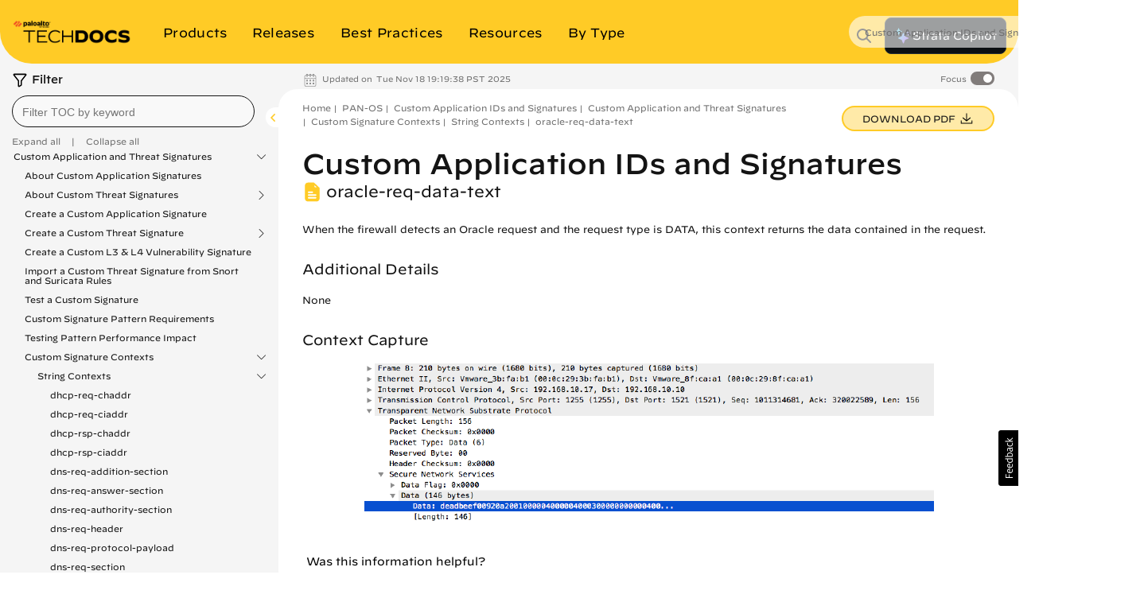

--- FILE ---
content_type: text/html
request_url: https://docs.paloaltonetworks.com/pan-os/u-v/custom-app-id-and-threat-signatures/custom-application-and-threat-signatures/custom-signature-contexts/string-contexts/oracle-req-data-text
body_size: 68269
content:


<!DOCTYPE HTML>
<html  lang="en-US">

    <head>


    <meta http-equiv="content-type" content="text/html; charset=UTF-8">
    <meta name="keywords" content="Signatures, PANW Yellow Theme, Custom App ID and Threat Signatures, PAN-OS, Cloud-Delivered Security Services">
    <meta name="description" content="">
    <meta name="viewport" content="width=device-width, initial-scale=1" />

    <!-- Coveo JavaScript Search Framework V2.6459 -->
    <!-- Coveo JavaScript Search Framework (with lazy loading) -->
    <!-- Updated the JSUI from version 2.10083 to 2.10110.0 -->
	<script class="coveo-script" src="https://static.cloud.coveo.com/searchui/v2.10110/js/CoveoJsSearch.Lazy.min.js"></script>
	<link rel="stylesheet" href="https://static.cloud.coveo.com/searchui/v2.10110/css/CoveoFullSearch.min.css" />
	<script src="https://static.cloud.coveo.com/searchui/v2.10110/js/templates/templates.js"></script>

<script>
  (function () {
    // true if this window is inside any frame/iframe
    if (window.self !== window.top) {
      document.documentElement.classList.add('in-iframe');
    }
  })();
</script>

	<!-- End of Coveo JavaScript Search Framework V2.6459 -->

    <link rel="stylesheet" href="/etc/clientlibs/techdocs.css" type="text/css">
<script src="/etc.clientlibs/clientlibs/granite/jquery.js"></script>
<script src="/etc.clientlibs/fmdita/thirdParty/clientlibs/lodash/modern.js"></script>
<script src="/etc/clientlibs/techdocs.js"></script>



    <!-- GTM | head.jsp to pick GTM token from the following JS file -->
    <script>
        if (!gtm_config) {
            var gtm_config = new GoogleTagManagerConfig();
        }
    </script>

    <!-- DOCS-1554 Google Tag Manager -->
    <script>
        (function(w,d,s,l,i){w[l]=w[l]||[];w[l].push({'gtm.start':
        new Date().getTime(),event:'gtm.js'});var f=d.getElementsByTagName(s)[0],
        j=d.createElement(s),dl=l!='dataLayer'?'&l='+l:'';j.async=true;j.src=
        'https://www.googletagmanager.com/gtm.js?id='+i+dl;f.parentNode.insertBefore(j,f);
        })(window,document,'script','dataLayer', gtm_config.gtmToken);
    </script>
    <!-- End Google Tag Manager -->

    <link href="/etc/designs/cq-framemaker.css" rel="stylesheet" type="text/css">

    <meta name="Product" content="[PAN-OS, Cloud-Delivered Security Services]"/>
	<meta name="Feature" content="[Signatures]"/>
	
    

    

    <script type="text/javascript">
    var replacementRegex = /[[\]]/g;
    var webData = {};
    webData.id = '/content/techdocs/en_US/pan-os/u-v/custom-app-id-and-threat-signatures/custom-application-and-threat-signatures/custom-signature-contexts/string-contexts/oracle-req-data-text';
    webData.channel = 'documentation';
    webData.createdOn = '12-05-2025';
    webData.pageName = 'en_US:docs:pan-os:u-v:custom-app-id-and-threat-signatures:custom-application-and-threat-signatures:custom-signature-contexts:oracle-req-data-text';
    webData.language = 'en_US';
    webData.resourceAssetId = '5dfd756d1f0b47baa68b4fddf9290a4f';
    webData.sectionPath = 'docs';
    webData.techdocs = {};
    webData.techdocs.meta = {};
    webData.techdocs.meta.osVersion = ''.replace(replacementRegex,'');
    webData.techdocs.meta.informationType = ''.replace(replacementRegex,'');
    webData.techdocs.meta.product = '[PAN-OS, Cloud-Delivered Security Services]'.replace(replacementRegex,'');
    webData.techdocs.meta.feature = '[Signatures]'.replace(replacementRegex,'');
    webData.techdocs.meta.keywords = 'Signatures, PANW Yellow Theme, Custom App ID and Threat Signatures, PAN-OS, Cloud-Delivered Security Services';
</script>


        <!-- DOCS-1692 DTM to Launch -->
        	
                
                
                    <script src="//assets.adobedtm.com/9273d4aedcd2/6eb97addd328/launch-1dd947b3f935.min.js" async></script>
                
        	
        	<!-- End DOCS-1692 -->

    <link rel="apple-touch-icon" sizes="180x180" href="/etc/designs/cq-framemaker/apple-touch-icon.png">
    <link rel="icon" type="image/png" sizes="32x32" href="/etc/designs/cq-framemaker/favicon-32x32.png">
    <link rel="icon" type="image/png" sizes="16x16" href="/etc/designs/cq-framemaker/favicon-16x16.png">
    <link rel="manifest" href="/etc/designs/cq-framemaker/site.webmanifest">
    <link rel="mask-icon" href="/etc/designs/cq-framemaker/safari-pinned-tab.svg" color="#f15a2b">
    
    <link rel="icon" type="image/vnd.microsoft.icon" href="/etc/designs/cq-framemaker/favicon.ico">
    <link rel="shortcut icon" type="image/vnd.microsoft.icon" href="/etc/designs/cq-framemaker/favicon.ico">
    
    <meta name="msapplication-TileColor" content="#ffffff">
    <meta name="msapplication-config" content="/etc/designs/cq-framemaker/browserconfig.xml">
    <meta name="theme-color" content="#ffffff">

    <title>oracle-req-data-text</title>


    <!-- DOCS-1561 Usabilla In-Page Widget --!>
    	<script id="usabilla_config" src=""></script>
    	 <script>
            if (!usabilla_config) {
                var usabilla_config = new UsabillaInPageConfig();
            }
            document.getElementById('usabilla_config').src = usabilla_config.usabillaJS;
        </script>
    <!-- End DOCS-1561 Usabilla In-Page Widget --!>

    <!---- DOCS-1720 ----- -->
          
        <!------- End DOCS-1720 ------>

</head>




	
	
	

  

  

  
    

      
      
      

      

      
    

      
      
      

      

      
    

      
      
      

      

      
    

      
      
      

      

      
    

      
      
      

      

      
    
  

  

    
  

    
  

    
  

    
  

    
  


	
	
	

  

  

  
    

      
      
      

      

      
    

      
      
      

      

      
    

      
      
      

      

      
    

      
      
      

      

      
    

      
      
      

      

      
    
  

  

    
  

    
  

    
  

    
  

    
      
      

      
      
      

      
        
          
            
              
              
              
            
          
            
          
        
        
        
        
      
    
  


	
	
	

  

  

  
    

      
      
      

      

      
    

      
      
      

      

      
    

      
      
      

      

      
    

      
      
      

      

      
    

      
      
      

      

      
    
  

  

    
  

    
  

    
  

    
  

    
  


	
	
	

  

  

  

  

    
  

    
  

    
  

    
  

    
  

<body class="topicPage   theme-panw-yellow-theme panw-yellow      " style="background-color: ;">
  <style type="text/css">
      .homepage .td-header header.nav-header.container {
        background-color: ;
      }
      

    
  </style>
  
    
    

    

    
    
    
    
    
    
    

    
    

    <style type="text/css">
    .btn-panw-blue-theme,
    .panw-blue-theme-btn-toolbar .btn {
        background-image: linear-gradient(to right,#fff 0,#fff 100%);
        background-color: #00C0E8;
        border: 2px solid #00C0E8 !important;
        color: #fff;
    }
    .btn-panw-blue-theme:last-of-type,
    .panw-blue-theme-btn-toolbar .btn:last-of-type {
        border-right: 2px solid #00C0E8 !important;
    }
    .btn-panw-blue-theme:hover,
    .panw-blue-theme-btn-toolbar .btn:hover {
        color: #00C0E8;
        border: 2px solid #00C0E8 !important;
        background-color: #fff;
    }
    .btn-panw-blue-theme:focus,
    .btn-panw-blue-theme.focus,
    .panw-blue-theme-btn-toolbar .btn:focus,
    .panw-blue-theme-btn-toolbar .btn.focus {
        background-color: #00C0E8;
        color: #fff
    }
    .btn-panw-blue-theme:focus:hover,
    .btn-panw-blue-theme.focus:hover,
    .panw-blue-theme-btn-toolbar .btn:focus:hover,
    .panw-blue-theme-btn-toolbar .btn.focus:hover {
        background-color: #fff;
        color: #00C0E8;
    }
    .btn-panw-blue-theme-inverted,
    .panw-blue-theme-btn-toolbar.invertButtonColors .btn {
        background-image: linear-gradient(to right,#00C0E8 0,#00C0E8 100%);
        border: 1px solid #00C0E8;
        color: #00C0E8;
        border: 2px solid #00C0E8 !important;
    }
    .btn-panw-blue-theme-inverted:hover,
    .panw-blue-theme-btn-toolbar.invertButtonColors .btn:hover {
        color: #fff;
        border: 2px solid #00C0E8!important;
    }
    .btn-panw-blue-theme-inverted:last-of-type,
    .panw-blue-theme-btn-toolbar.invertButtonColors .btn:last-of-type {
        border-right: 2px solid #00C0E8 !important;
    }
    .btn-panw-blue-theme-inverted:focus,
    .btn-panw-blue-theme-inverted.focus,
    .panw-blue-theme-btn-toolbar.invertButtonColors .btn:focus,
    .panw-blue-theme-btn-toolbar.invertButtonColors .btn.focus {
        background-color: #fff;
        color: #00C0E8
    }
    .btn-panw-blue-theme-inverted:focus:hover,
    .btn-panw-blue-theme-inverted.focus:hover,
    .panw-blue-theme-btn-toolbar.invertButtonColors .btn:focus:hover,
    .panw-blue-theme-btn-toolbar.invertButtonColors .btn.focus:hover {
        background-color: #00C0E8;
        color: #fff;
    }

    .td-alert__container.panw-blue-theme {
        border-color: #00C0E8;
    }
    .td-alert__container.panw-blue-theme .td-alert__icon {
        /* filter: invert(42%) sepia(100%) saturate(2547%) hue-rotate(330deg) brightness(103%) contrast(96%); */
    }
    .td-alert__container.panw-blue-theme .td-alert__separator {
        border-color: #00C0E8;
    }
    .theme-panw-blue-theme .content-tile .theme-tile-light,
    .theme-panw-blue-theme .content-tile .theme-tile-dark {
        border-bottom: 4px solid #141414;
    }
    .theme-panw-blue-theme .content-tile .theme-tile-dark .content-tile__separator,
    .theme-panw-blue-theme .content-tile .theme-tile-light .content-tile__separator {
        border-color: #141414;
    }
    .theme-panw-blue-theme .content-tile .theme-tile-light {
        background: #A2E4F2;
    }
    .theme-panw-blue-theme .content-tile .theme-tile-dark {
        background: #00C0E8;
    }
    .panw-blue-theme-colored-dark-tile {
        background: #00C0E8;
    }
    .panw-blue-theme-colored-dark-tile .content-tile__content .content-fade {
        background: linear-gradient(to right, rgba(0,0,0,0) 0%, #00C0E8 50%);
    }
    .panw-blue-theme-colored-dark-tile,
    .panw-blue-theme-colored-light-tile {
        border-bottom: 4px solid #141414 !important;
    }
    .panw-blue-theme-colored-light-tile .content-tile__separator,
    .panw-blue-theme-colored-dark-tile .content-tile__separator {
        border-color: #141414 !important;
    }
    .panw-blue-theme-colored-light-tile {
        background: #A2E4F2;
    }
    .panw-blue-theme-colored-light-tile .content-tile__content .content-fade {
        background: linear-gradient(to right, rgba(0,0,0,0) 0%, #A2E4F2 50%);
    }
    .panw-blue-theme-white-tile {
        background: #fff;
    }
    .panw-blue-theme-gray-tile {
        background: #f4f4f2;
    }
    .panw-blue-theme-white-tile,
    .panw-blue-theme-gray-tile {
        border-top: 1px solid #F4F4F2;
        border-right: 1px solid #F4F4F2;
        border-left: 1px solid #F4F4F2;
        border-bottom: 4px solid #00C0E8 !important;
    }
    .panw-blue-theme-colored-light-tile .content-tile__button:hover .td-button {
        color: #A2E4F2;
    }
    .panw-blue-theme-white-tile.content-tile__inner .content-tile__separator,
    .panw-blue-theme-gray-tile.content-tile__inner .content-tile__separator{
        border-top: 4px solid #00C0E8;
    }
    .content-tile__inner--image.image-theme-panw-blue-theme {
        border-bottom: 4px solid #00C0E8;
    }
    .content-tile__inner--image.image-theme-panw-blue-theme .content-tile__image-link {
        background-color: #00C0E8;
    }
    .content-tile__inner--image.image-theme-panw-blue-theme .content-tile__image {
        background-image: url('/content/dam/techdocs/en_US/images/branding/Prisma_Inverted_Graphic_RGB-01.png');
    }
    .theme-panw-blue-theme .content-tile .theme-tile-dark .content-tile__content .content-fade {
        background: linear-gradient(to right, rgba(0,0,0,0) 0%, #00C0E8 50%);
    }
    .theme-panw-blue-theme .content-tile .theme-tile-light .content-tile__content .content-fade {
        background: linear-gradient(to right, rgba(0,0,0,0) 0%, #A2E4F2 50%);
    }
    .theme-panw-blue-theme .white-tile,
    .theme-panw-blue-theme .gray-tile {
        border-bottom: 4px solid #00C0E8;
    }
    .theme-panw-blue-theme .content-tile__separator {
        border-top: 4px solid #00C0E8;
    }
    .theme-panw-blue-theme .theme-tile-light .content-tile__button:hover .td-button {
        color: #A2E4F2;
    }
</style>


    
    

    
    
    
    
    
    

  
    
    

    

    
    
    
    
    
    
    

    
    

    <style type="text/css">
    .btn-panw-yellow-theme,
    .panw-yellow-theme-btn-toolbar .btn {
        background-image: linear-gradient(to right,#fff 0,#fff 100%);
        background-color: #ffcb26;
        border: 2px solid #ffcb26 !important;
        color: #fff;
    }
    .btn-panw-yellow-theme:last-of-type,
    .panw-yellow-theme-btn-toolbar .btn:last-of-type {
        border-right: 2px solid #ffcb26 !important;
    }
    .btn-panw-yellow-theme:hover,
    .panw-yellow-theme-btn-toolbar .btn:hover {
        color: #ffcb26;
        border: 2px solid #ffcb26 !important;
        background-color: #fff;
    }
    .btn-panw-yellow-theme:focus,
    .btn-panw-yellow-theme.focus,
    .panw-yellow-theme-btn-toolbar .btn:focus,
    .panw-yellow-theme-btn-toolbar .btn.focus {
        background-color: #ffcb26;
        color: #fff
    }
    .btn-panw-yellow-theme:focus:hover,
    .btn-panw-yellow-theme.focus:hover,
    .panw-yellow-theme-btn-toolbar .btn:focus:hover,
    .panw-yellow-theme-btn-toolbar .btn.focus:hover {
        background-color: #fff;
        color: #ffcb26;
    }
    .btn-panw-yellow-theme-inverted,
    .panw-yellow-theme-btn-toolbar.invertButtonColors .btn {
        background-image: linear-gradient(to right,#ffcb26 0,#ffcb26 100%);
        border: 1px solid #ffcb26;
        color: #ffcb26;
        border: 2px solid #ffcb26 !important;
    }
    .btn-panw-yellow-theme-inverted:hover,
    .panw-yellow-theme-btn-toolbar.invertButtonColors .btn:hover {
        color: #fff;
        border: 2px solid #ffcb26!important;
    }
    .btn-panw-yellow-theme-inverted:last-of-type,
    .panw-yellow-theme-btn-toolbar.invertButtonColors .btn:last-of-type {
        border-right: 2px solid #ffcb26 !important;
    }
    .btn-panw-yellow-theme-inverted:focus,
    .btn-panw-yellow-theme-inverted.focus,
    .panw-yellow-theme-btn-toolbar.invertButtonColors .btn:focus,
    .panw-yellow-theme-btn-toolbar.invertButtonColors .btn.focus {
        background-color: #fff;
        color: #ffcb26
    }
    .btn-panw-yellow-theme-inverted:focus:hover,
    .btn-panw-yellow-theme-inverted.focus:hover,
    .panw-yellow-theme-btn-toolbar.invertButtonColors .btn:focus:hover,
    .panw-yellow-theme-btn-toolbar.invertButtonColors .btn.focus:hover {
        background-color: #ffcb26;
        color: #fff;
    }

    .td-alert__container.panw-yellow-theme {
        border-color: #ffcb26;
    }
    .td-alert__container.panw-yellow-theme .td-alert__icon {
        /* filter: invert(42%) sepia(100%) saturate(2547%) hue-rotate(330deg) brightness(103%) contrast(96%); */
    }
    .td-alert__container.panw-yellow-theme .td-alert__separator {
        border-color: #ffcb26;
    }
    .theme-panw-yellow-theme .content-tile .theme-tile-light,
    .theme-panw-yellow-theme .content-tile .theme-tile-dark {
        border-bottom: 4px solid #141414;
    }
    .theme-panw-yellow-theme .content-tile .theme-tile-dark .content-tile__separator,
    .theme-panw-yellow-theme .content-tile .theme-tile-light .content-tile__separator {
        border-color: #141414;
    }
    .theme-panw-yellow-theme .content-tile .theme-tile-light {
        background: #FFE18A;
    }
    .theme-panw-yellow-theme .content-tile .theme-tile-dark {
        background: #ffcb26;
    }
    .panw-yellow-theme-colored-dark-tile {
        background: #ffcb26;
    }
    .panw-yellow-theme-colored-dark-tile .content-tile__content .content-fade {
        background: linear-gradient(to right, rgba(0,0,0,0) 0%, #ffcb26 50%);
    }
    .panw-yellow-theme-colored-dark-tile,
    .panw-yellow-theme-colored-light-tile {
        border-bottom: 4px solid #141414 !important;
    }
    .panw-yellow-theme-colored-light-tile .content-tile__separator,
    .panw-yellow-theme-colored-dark-tile .content-tile__separator {
        border-color: #141414 !important;
    }
    .panw-yellow-theme-colored-light-tile {
        background: #FFE18A;
    }
    .panw-yellow-theme-colored-light-tile .content-tile__content .content-fade {
        background: linear-gradient(to right, rgba(0,0,0,0) 0%, #FFE18A 50%);
    }
    .panw-yellow-theme-white-tile {
        background: #fff;
    }
    .panw-yellow-theme-gray-tile {
        background: #f4f4f2;
    }
    .panw-yellow-theme-white-tile,
    .panw-yellow-theme-gray-tile {
        border-top: 1px solid #F4F4F2;
        border-right: 1px solid #F4F4F2;
        border-left: 1px solid #F4F4F2;
        border-bottom: 4px solid #ffcb26 !important;
    }
    .panw-yellow-theme-colored-light-tile .content-tile__button:hover .td-button {
        color: #FFE18A;
    }
    .panw-yellow-theme-white-tile.content-tile__inner .content-tile__separator,
    .panw-yellow-theme-gray-tile.content-tile__inner .content-tile__separator{
        border-top: 4px solid #ffcb26;
    }
    .content-tile__inner--image.image-theme-panw-yellow-theme {
        border-bottom: 4px solid #ffcb26;
    }
    .content-tile__inner--image.image-theme-panw-yellow-theme .content-tile__image-link {
        background-color: #ffcb26;
    }
    .content-tile__inner--image.image-theme-panw-yellow-theme .content-tile__image {
        background-image: url('/content/dam/techdocs/en_US/images/branding/network-security-pattern.png');
    }
    .theme-panw-yellow-theme .content-tile .theme-tile-dark .content-tile__content .content-fade {
        background: linear-gradient(to right, rgba(0,0,0,0) 0%, #ffcb26 50%);
    }
    .theme-panw-yellow-theme .content-tile .theme-tile-light .content-tile__content .content-fade {
        background: linear-gradient(to right, rgba(0,0,0,0) 0%, #FFE18A 50%);
    }
    .theme-panw-yellow-theme .white-tile,
    .theme-panw-yellow-theme .gray-tile {
        border-bottom: 4px solid #ffcb26;
    }
    .theme-panw-yellow-theme .content-tile__separator {
        border-top: 4px solid #ffcb26;
    }
    .theme-panw-yellow-theme .theme-tile-light .content-tile__button:hover .td-button {
        color: #FFE18A;
    }
</style>


    
    

    
    
    
    
    
    

  
    
    

    

    
    
    
    
    
    
    

    
    

    <style type="text/css">
    .btn-panw-green-theme,
    .panw-green-theme-btn-toolbar .btn {
        background-image: linear-gradient(to right,#fff 0,#fff 100%);
        background-color: #02cc66;
        border: 2px solid #02cc66 !important;
        color: #fff;
    }
    .btn-panw-green-theme:last-of-type,
    .panw-green-theme-btn-toolbar .btn:last-of-type {
        border-right: 2px solid #02cc66 !important;
    }
    .btn-panw-green-theme:hover,
    .panw-green-theme-btn-toolbar .btn:hover {
        color: #02cc66;
        border: 2px solid #02cc66 !important;
        background-color: #fff;
    }
    .btn-panw-green-theme:focus,
    .btn-panw-green-theme.focus,
    .panw-green-theme-btn-toolbar .btn:focus,
    .panw-green-theme-btn-toolbar .btn.focus {
        background-color: #02cc66;
        color: #fff
    }
    .btn-panw-green-theme:focus:hover,
    .btn-panw-green-theme.focus:hover,
    .panw-green-theme-btn-toolbar .btn:focus:hover,
    .panw-green-theme-btn-toolbar .btn.focus:hover {
        background-color: #fff;
        color: #02cc66;
    }
    .btn-panw-green-theme-inverted,
    .panw-green-theme-btn-toolbar.invertButtonColors .btn {
        background-image: linear-gradient(to right,#02cc66 0,#02cc66 100%);
        border: 1px solid #02cc66;
        color: #02cc66;
        border: 2px solid #02cc66 !important;
    }
    .btn-panw-green-theme-inverted:hover,
    .panw-green-theme-btn-toolbar.invertButtonColors .btn:hover {
        color: #fff;
        border: 2px solid #02cc66!important;
    }
    .btn-panw-green-theme-inverted:last-of-type,
    .panw-green-theme-btn-toolbar.invertButtonColors .btn:last-of-type {
        border-right: 2px solid #02cc66 !important;
    }
    .btn-panw-green-theme-inverted:focus,
    .btn-panw-green-theme-inverted.focus,
    .panw-green-theme-btn-toolbar.invertButtonColors .btn:focus,
    .panw-green-theme-btn-toolbar.invertButtonColors .btn.focus {
        background-color: #fff;
        color: #02cc66
    }
    .btn-panw-green-theme-inverted:focus:hover,
    .btn-panw-green-theme-inverted.focus:hover,
    .panw-green-theme-btn-toolbar.invertButtonColors .btn:focus:hover,
    .panw-green-theme-btn-toolbar.invertButtonColors .btn.focus:hover {
        background-color: #02cc66;
        color: #fff;
    }

    .td-alert__container.panw-green-theme {
        border-color: #02cc66;
    }
    .td-alert__container.panw-green-theme .td-alert__icon {
        /* filter: invert(42%) sepia(100%) saturate(2547%) hue-rotate(330deg) brightness(103%) contrast(96%); */
    }
    .td-alert__container.panw-green-theme .td-alert__separator {
        border-color: #02cc66;
    }
    .theme-panw-green-theme .content-tile .theme-tile-light,
    .theme-panw-green-theme .content-tile .theme-tile-dark {
        border-bottom: 4px solid #141414;
    }
    .theme-panw-green-theme .content-tile .theme-tile-dark .content-tile__separator,
    .theme-panw-green-theme .content-tile .theme-tile-light .content-tile__separator {
        border-color: #141414;
    }
    .theme-panw-green-theme .content-tile .theme-tile-light {
        background: #98deae;
    }
    .theme-panw-green-theme .content-tile .theme-tile-dark {
        background: #02cc66;
    }
    .panw-green-theme-colored-dark-tile {
        background: #02cc66;
    }
    .panw-green-theme-colored-dark-tile .content-tile__content .content-fade {
        background: linear-gradient(to right, rgba(0,0,0,0) 0%, #02cc66 50%);
    }
    .panw-green-theme-colored-dark-tile,
    .panw-green-theme-colored-light-tile {
        border-bottom: 4px solid #141414 !important;
    }
    .panw-green-theme-colored-light-tile .content-tile__separator,
    .panw-green-theme-colored-dark-tile .content-tile__separator {
        border-color: #141414 !important;
    }
    .panw-green-theme-colored-light-tile {
        background: #98deae;
    }
    .panw-green-theme-colored-light-tile .content-tile__content .content-fade {
        background: linear-gradient(to right, rgba(0,0,0,0) 0%, #98deae 50%);
    }
    .panw-green-theme-white-tile {
        background: #fff;
    }
    .panw-green-theme-gray-tile {
        background: #f4f4f2;
    }
    .panw-green-theme-white-tile,
    .panw-green-theme-gray-tile {
        border-top: 1px solid #F4F4F2;
        border-right: 1px solid #F4F4F2;
        border-left: 1px solid #F4F4F2;
        border-bottom: 4px solid #02cc66 !important;
    }
    .panw-green-theme-colored-light-tile .content-tile__button:hover .td-button {
        color: #98deae;
    }
    .panw-green-theme-white-tile.content-tile__inner .content-tile__separator,
    .panw-green-theme-gray-tile.content-tile__inner .content-tile__separator{
        border-top: 4px solid #02cc66;
    }
    .content-tile__inner--image.image-theme-panw-green-theme {
        border-bottom: 4px solid #02cc66;
    }
    .content-tile__inner--image.image-theme-panw-green-theme .content-tile__image-link {
        background-color: #02cc66;
    }
    .content-tile__inner--image.image-theme-panw-green-theme .content-tile__image {
        background-image: url('/content/dam/techdocs/en_US/images/branding/Cortex_Inverted_Graphic_RGB-01.png');
    }
    .theme-panw-green-theme .content-tile .theme-tile-dark .content-tile__content .content-fade {
        background: linear-gradient(to right, rgba(0,0,0,0) 0%, #02cc66 50%);
    }
    .theme-panw-green-theme .content-tile .theme-tile-light .content-tile__content .content-fade {
        background: linear-gradient(to right, rgba(0,0,0,0) 0%, #98deae 50%);
    }
    .theme-panw-green-theme .white-tile,
    .theme-panw-green-theme .gray-tile {
        border-bottom: 4px solid #02cc66;
    }
    .theme-panw-green-theme .content-tile__separator {
        border-top: 4px solid #02cc66;
    }
    .theme-panw-green-theme .theme-tile-light .content-tile__button:hover .td-button {
        color: #98deae;
    }
</style>


    
    

    
    
    
    
    
    

  
    
    

    

    
    
    
    
    
    
    

    
    

    <style type="text/css">
    .btn-default,
    .default-btn-toolbar .btn {
        background-image: linear-gradient(to right,#fff 0,#fff 100%);
        background-color: #fa582c;
        border: 2px solid #fa582c !important;
        color: #fff;
    }
    .btn-default:last-of-type,
    .default-btn-toolbar .btn:last-of-type {
        border-right: 2px solid #fa582c !important;
    }
    .btn-default:hover,
    .default-btn-toolbar .btn:hover {
        color: #fa582c;
        border: 2px solid #fa582c !important;
        background-color: #fff;
    }
    .btn-default:focus,
    .btn-default.focus,
    .default-btn-toolbar .btn:focus,
    .default-btn-toolbar .btn.focus {
        background-color: #fa582c;
        color: #fff
    }
    .btn-default:focus:hover,
    .btn-default.focus:hover,
    .default-btn-toolbar .btn:focus:hover,
    .default-btn-toolbar .btn.focus:hover {
        background-color: #fff;
        color: #fa582c;
    }
    .btn-default-inverted,
    .default-btn-toolbar.invertButtonColors .btn {
        background-image: linear-gradient(to right,#fa582c 0,#fa582c 100%);
        border: 1px solid #fa582c;
        color: #fa582c;
        border: 2px solid #fa582c !important;
    }
    .btn-default-inverted:hover,
    .default-btn-toolbar.invertButtonColors .btn:hover {
        color: #fff;
        border: 2px solid #fa582c!important;
    }
    .btn-default-inverted:last-of-type,
    .default-btn-toolbar.invertButtonColors .btn:last-of-type {
        border-right: 2px solid #fa582c !important;
    }
    .btn-default-inverted:focus,
    .btn-default-inverted.focus,
    .default-btn-toolbar.invertButtonColors .btn:focus,
    .default-btn-toolbar.invertButtonColors .btn.focus {
        background-color: #fff;
        color: #fa582c
    }
    .btn-default-inverted:focus:hover,
    .btn-default-inverted.focus:hover,
    .default-btn-toolbar.invertButtonColors .btn:focus:hover,
    .default-btn-toolbar.invertButtonColors .btn.focus:hover {
        background-color: #fa582c;
        color: #fff;
    }

    .td-alert__container.default {
        border-color: #fa582c;
    }
    .td-alert__container.default .td-alert__icon {
        /* filter: invert(42%) sepia(100%) saturate(2547%) hue-rotate(330deg) brightness(103%) contrast(96%); */
    }
    .td-alert__container.default .td-alert__separator {
        border-color: #fa582c;
    }
    .theme-default .content-tile .theme-tile-light,
    .theme-default .content-tile .theme-tile-dark {
        border-bottom: 4px solid #141414;
    }
    .theme-default .content-tile .theme-tile-dark .content-tile__separator,
    .theme-default .content-tile .theme-tile-light .content-tile__separator {
        border-color: #141414;
    }
    .theme-default .content-tile .theme-tile-light {
        background: #faae99;
    }
    .theme-default .content-tile .theme-tile-dark {
        background: #fa582c;
    }
    .default-colored-dark-tile {
        background: #fa582c;
    }
    .default-colored-dark-tile .content-tile__content .content-fade {
        background: linear-gradient(to right, rgba(0,0,0,0) 0%, #fa582c 50%);
    }
    .default-colored-dark-tile,
    .default-colored-light-tile {
        border-bottom: 4px solid #141414 !important;
    }
    .default-colored-light-tile .content-tile__separator,
    .default-colored-dark-tile .content-tile__separator {
        border-color: #141414 !important;
    }
    .default-colored-light-tile {
        background: #faae99;
    }
    .default-colored-light-tile .content-tile__content .content-fade {
        background: linear-gradient(to right, rgba(0,0,0,0) 0%, #faae99 50%);
    }
    .default-white-tile {
        background: #fff;
    }
    .default-gray-tile {
        background: #f4f4f2;
    }
    .default-white-tile,
    .default-gray-tile {
        border-top: 1px solid #F4F4F2;
        border-right: 1px solid #F4F4F2;
        border-left: 1px solid #F4F4F2;
        border-bottom: 4px solid #fa582c !important;
    }
    .default-colored-light-tile .content-tile__button:hover .td-button {
        color: #faae99;
    }
    .default-white-tile.content-tile__inner .content-tile__separator,
    .default-gray-tile.content-tile__inner .content-tile__separator{
        border-top: 4px solid #fa582c;
    }
    .content-tile__inner--image.image-theme-default {
        border-bottom: 4px solid #fa582c;
    }
    .content-tile__inner--image.image-theme-default .content-tile__image-link {
        background-color: #fa582c;
    }
    .content-tile__inner--image.image-theme-default .content-tile__image {
        background-image: url('/content/dam/techdocs/en_US/images/branding/Parent_Inverted_Graphic_RGB-01.png');
    }
    .theme-default .content-tile .theme-tile-dark .content-tile__content .content-fade {
        background: linear-gradient(to right, rgba(0,0,0,0) 0%, #fa582c 50%);
    }
    .theme-default .content-tile .theme-tile-light .content-tile__content .content-fade {
        background: linear-gradient(to right, rgba(0,0,0,0) 0%, #faae99 50%);
    }
    .theme-default .white-tile,
    .theme-default .gray-tile {
        border-bottom: 4px solid #fa582c;
    }
    .theme-default .content-tile__separator {
        border-top: 4px solid #fa582c;
    }
    .theme-default .theme-tile-light .content-tile__button:hover .td-button {
        color: #faae99;
    }
</style>


    
    

    
    
    
    
    
    

  

	<style type="text/css">


  .dots5 {
          display: block;
          position: absolute;
          top: 50%;
          left: 50%;
          height: 22px;
          width: 55px;
          margin: -25px 0 0 -25px;
      }

      .dots5 span {
          position: absolute;
          width: 10px;
          height: 10px;
          background: rgba(0, 0, 0, 0.25);
          border-radius: 50%;
          -webkit-animation: dots5 1s infinite ease-in-out;
          animation: dots5 1s infinite ease-in-out;
      }

      .dots5 span:nth-child(1) {
          left: 0px;
          -webkit-animation-delay: 0.2s;
          animation-delay: 0.2s;
      }

      .dots5 span:nth-child(2) {
          left: 15px;
          -webkit-animation-delay: 0.3s;
          animation-delay: 0.3s;
      }

      .dots5 span:nth-child(3) {
          left: 30px;
          -webkit-animation-delay: 0.4s;
          animation-delay: 0.4s;
      }

      .dots5 span:nth-child(4) {
          left: 45px;
          -webkit-animation-delay: 0.5s;
          animation-delay: 0.5s;
      }

      @keyframes dots5 {
          0% {
              -webkit-transform: translateY(0px);
              transform: translateY(0px);
              -webkit-transform: translateY(0px);
              transform: translateY(0px);
              background: #d62d20;
          }
          25% {
              -webkit-transform: translateY(10px);
              transform: translateY(10px);
              -webkit-transform: translateY(10px);
              transform: translateY(10px);
              background: #ffa700;
          }
          50% {
              -webkit-transform: translateY(10px);
              transform: translateY(10px);
              -webkit-transform: translateY(10px);
              transform: translateY(10px);
              background: #008744;
          }
          100% {
              -webkit-transform: translateY(0px);
              transform: translateY(0px);
              -webkit-transform: translateY(0px);
              transform: translateY(0px);
              background: #0057e7;
          }
      }

      @-webkit-keyframes dots5 {
          0% {
              -webkit-transform: translateY(0px);
              transform: translateY(0px);
              background: #d62d20;
          }
          25% {
              -webkit-transform: translateY(10px);
              transform: translateY(10px);
              background: #ffa700;
          }
          50% {
              -webkit-transform: translateY(10px);
              transform: translateY(10px);
              background: #008744;
          }
          100% {
              -webkit-transform: translateY(0px);
              transform: translateY(0px);
              background: #0057e7;
          }
      }

      .theme-panw-yellow-theme:not(.standard) .banner-full {
          background: #ffcb26;
      }
      .theme-panw-yellow-theme .banner-full::before {
          background-image: url('/content/dam/techdocs/en_US/images/branding/network-security-pattern.png');
      }
      .theme-panw-yellow-theme .banner-full::after {
          background-image: url('/content/dam/techdocs/en_US/images/branding/network-security-pattern.png');
      }
      .theme-panw-yellow-theme:not(.standard) .banner-full h1{
          color: #000;
      }
      .theme-panw-yellow-theme:not(.standard) .banner-full hr {
          border-color: #000;
      }

      .theme-panw-yellow-theme .global-brand-config {
          color: #000;
      }

  	.panw-yellow-theme-search .td-result-card__separator.td-separator.td-separator--small{
  		border-top: 4px solid #ffcb26 !important;
  	}

      .theme-panw-yellow-theme .td-body .td-split-banner.framemaker-book-detail-page main .banner .banner-inner hr,
      .theme-panw-yellow-theme .td-body .td-split-banner.framemaker-book-landing main .banner .banner-inner hr {
          border-color: #ffcb26;
      }
      .theme-panw-yellow-theme .td-body .td-split-banner.framemaker-book-detail-page main .banner .banner-inner:before,
      .theme-panw-yellow-theme .td-body .td-split-banner.framemaker-book-landing main .banner .banner-inner:before {
          background-image: url('/content/dam/techdocs/en_US/images/branding/network-security-pattern.png');
      }
      .theme-panw-yellow-theme .td-body .td-split-banner.framemaker-book-detail-page aside .banner .banner-inner .structured-pdf:before,
      .theme-panw-yellow-theme .td-body .td-split-banner.framemaker-book-landing aside .banner .banner-inner .structured-pdf:before,
      .theme-panw-yellow-theme .td-body .td-split-banner aside .banner .banner-inner .unstructured-pdf:before{
          background-image: url('/content/dam/techdocs/en_US/images/branding/network-security-pattern.png');
      }
      .theme-panw-yellow-theme .framemaker_base.abstractPage .td-split-banner aside hr {
          background: #ffcb26;
      }
      .theme-panw-yellow-theme .td-body .td-split-banner.framemaker-book-detail-page aside .banner .td-button,
      .theme-panw-yellow-theme .td-body .td-split-banner.framemaker-book-landing aside .banner .td-button {
          background-image: linear-gradient(to right,#ffcb26 0,#ffcb26 100%);
      }
      .theme-panw-yellow-theme .td-body .td-split-banner.framemaker-book-detail-page main .banner .banner-inner::after,
      .theme-panw-yellow-theme .td-body .td-split-banner.framemaker-book-landing main .banner .banner-inner::after,
      .theme-panw-yellow-theme .td-body .td-split-banner.framemaker-book-detail-page main .banner .banner-inner .mobile-toc-container::before,
      .theme-panw-yellow-theme .td-body .td-split-banner.framemaker-book-landing main .banner .banner-inner .mobile-toc-container::before {
          background-image: url('/content/dam/techdocs/en_US/images/logos/logo-strata.png');
      }

      .theme-panw-yellow-theme .list-group-item,
      .theme-panw-yellow-theme .list-group-item {
          border-left: 4px solid #ffcb26;
      }
      .theme-panw-yellow-theme .list-group-item.active,
      .theme-panw-yellow-theme .list-group-item.active:hover,
      .theme-panw-yellow-theme .list-group-item.active:focus {
          background-color: #ffcb26;
          border-color: #ffcb26;
      }

      .eol-banner.panw-yellow-theme {
          background: #ffcb26;
      }
      .eol-banner.panw-yellow-theme::before {
          border-bottom: 8px solid #ffcb26;
      }
      .eol-banner.panw-yellow-theme::after {
          border-left: 15px solid #ffcb26;
      }
      .td-header .td-header__breadcrumb{
          color: #000;
      }
      .theme-panw-yellow-theme .td-split-banner aside hr {
          background: #ffcb26;
      }

      .theme-panw-yellow-theme .td-split-banner .toggle-aside i {
          color: #000;
      }

      .td-alert__container.basedOnTag {
          border-color: #ffcb26;
      }
      .td-alert__container.basedOnTag .td-alert__icon {
          /* filter: invert(42%) sepia(100%) saturate(2547%) hue-rotate(330deg) brightness(103%) contrast(96%); */
      }
      .td-alert__container.basedOnTag .td-alert__separator {
          border-color: #ffcb26;
      }

      .btn-basedOnTag {
          background-image: linear-gradient(to right,#000 0,#000 100%);
          background-color: #ffcb26;
          border: 2px solid #ffcb26 !important;
      }
      .btn-basedOnTag:hover {
          color: #ffcb26;
      }
      .btn-basedOnTag-inverted {
          background-image: linear-gradient(to right,#ffcb26 0,#ffcb26 100%);
          border: 1px solid #ffcb26;
          color: #ffcb26;
          border: 2px solid #ffcb26 !important;
      }
      .btn-basedOnTag-inverted:hover {
          color: #000;
      }

      .theme-panw-yellow-theme .content-tile__inner--image.image-theme-manual .content-tile__image {
          border-bottom: 8px solid #ffcb26;
      }
      .content-tile__inner--image.image-theme-basedOnTag {
          border-bottom: 4px solid #ffcb26;
      }
      .content-tile__inner--image.image-theme-basedOnTag .content-tile__image-link {
          background-color: #ffcb26;
      }
      .content-tile__inner--image.image-theme-basedOnTag .content-tile__image {
          background-image: url('/content/dam/techdocs/en_US/images/branding/network-security-pattern.png');
      }
      .theme-panw-yellow-theme .accio-book-path hr {
          border-top-color: #ffcb26;
      }
      .theme-panw-yellow-theme .accio_book_path hr {
          border-top-color: #ffcb26;
      }

      .theme-panw-yellow-theme .version-switcher-version:hover{
          border-color: #ffcb26 !important;
      }

      .theme-panw-yellow-theme .version-switcher-version:hover::after {
          background-color: #ffcb26;
      }

      .theme-panw-yellow-theme .consolidated-toc .output-local > .toc-dropdown:hover,
      .theme-panw-yellow-theme .consolidated-toc .output-local > a:hover{
          background-color: #ffcb2666;
      }

      .theme-panw-yellow-theme .non-accio-toc .local > .toc-dropdown:hover,
      .theme-panw-yellow-theme .non-accio-toc .local > a:hover,
      .theme-panw-yellow-theme .non-accio-toc .output-local > .toc-dropdown:hover,
      .theme-panw-yellow-theme .non-accio-toc .output-local > a:hover{
          background-color: #ffcb2666;
      }

      .theme-panw-yellow-theme .doc-set-toc .toc-book-title hr {
          border-top-color: #ffcb26;
      }

      .theme-panw-yellow-theme .on-this-page-link-id:hover {
          fill: #ffcb26;
      }

      .theme-panw-yellow-theme .expand-collapse-all-collapsible {
          border-color: #ffcb26;
          color: #ffcb26;
      }

      .theme-panw-yellow-theme .expand-collapse-all-collapsible::before {
          background-color: #ffcb26;
      }

      .theme-panw-yellow-theme .expand-collapse-all-collapsible .expand-container:hover,
      .theme-panw-yellow-theme .expand-collapse-all-collapsible .collapse-container:hover {
          background-color: #ffcb26;
      }

      .theme-panw-yellow-theme .collapsible-content-collapse:hover,
      .theme-panw-yellow-theme .collapsible-content-expand:hover {
          background-color: #ffcb2666;
      }

      .theme-panw-yellow-theme .collapsible-svg svg {
          fill: #ffcb26;
      }

      .theme-panw-yellow-theme .td-body aside .toggle-aside:hover {
          background-color: #ffcb26 !important;
      }

      .theme-panw-yellow-theme .td-body aside .toggle-aside i svg {
          fill: #ffcb26;
      }

      .theme-panw-yellow-theme .td-body aside .toggle-aside i svg:hover {
          fill: white;
      }

      .theme-panw-yellow-theme .on-this-page-text-container .current-active {
          background-color: #ffcb26;
      }

      .theme-panw-yellow-theme .important-resources-comp hr {
          border-top-color: #ffcb26;
      }

      .theme-panw-yellow-theme .highlight .highlight-title-row hr {
          border-top-color: #ffcb26;
      }

      .theme-panw-yellow-theme .whatsNewTable h3::after {
          background-color: #ffcb26;
      }

      .theme-panw-yellow-theme.productHomePage .product-homepage-title-container hr {
          border-top-color: #ffcb26;
      }

      .theme-panw-yellow-theme .content-inner hr{
          border-top-color: #ffcb26;
      }

      .theme-panw-yellow-theme .book-detail-pagination > div:hover {
          background-color: #ffcb2666;
          border-color: #ffcb26;
      }

      .theme-panw-yellow-theme .book-detail-pagination i::before {
          border-color: #ffcb26
      }

      .theme-panw-yellow-theme .book-detail-pagination svg {
          fill: #ffcb26
      }

      .theme-panw-yellow-theme .structured-pdf .td-button,
      .theme-panw-yellow-theme .detail-breadcrumb-download .td-button {
          border-color: #ffcb26;
          background-color: #ffcb2666;
      }

      .theme-panw-yellow-theme .structured-pdf .td-button:hover,
      .theme-panw-yellow-theme .detail-breadcrumb-download .td-button:hover {
          background-color: #ffcb26;
      }

      .theme-panw-yellow-theme .bookdetail-page-title-row::after {
          background-color: #ffcb26;
      }

      .theme-panw-yellow-theme .bookdetail-document-svg {
          fill: #ffcb26;
      }

      .theme-panw-yellow-theme .bookdetail-pagination i {
          color: #ffcb26;
      }

      .theme-panw-yellow-theme .mobile-toc::after {
          background-color: #ffcb26;
      }

      .theme-panw-yellow-theme .framemaker-book-detail-page main .content-inner .mobile-toc-title-row .toggle-aside svg {
          fill: #ffcb26;
      }

      .theme-panw-yellow-theme .framemaker-book-detail-page main .content-inner .mobile-toc-title-row .toggle-aside:hover {
          background-color: #ffcb26;
      }

      .theme-panw-yellow-theme .mobile-toggle-toc svg {
          fill: #ffcb26;
      }

      .theme-panw-yellow-theme .mobile-toggle-toc svg {
          fill: #ffcb26;
      }

      .theme-panw-yellow-theme .mobile-toggle-toc:hover {
          background-color: #ffcb26;
      }

      .theme-panw-yellow-theme .tab-pane {
          border-color: #ffcb26;
      }

      .theme-panw-yellow-theme ul[data-outputclass="tabs"] li.active a {
          border-color: #ffcb26;
          border-bottom-color: #fff;
      }

      .theme-panw-yellow-theme .translated-tabs ul[data-outputclass="translated-tabs"] li.active a {
          border-color: #ffcb26;
          border-right-color: #fff;
      }

      .theme-panw-yellow-theme .translated-tabs ul[data-outputclass="translated-tabs"] li.active .xref:hover::after{
        background-color: #ffcb26;
      }

      .theme-panw-yellow-theme ul[data-outputclass="tabs"] li a:focus,
      .theme-panw-yellow-theme ul[data-outputclass="tabs"] li a:hover {
          background-color: #ffcb26;
          border-color: #ffcb26;
      }

      .theme-panw-yellow-theme ul[data-outputclass="tabs"]  {
          border-color: #ffcb26 !important;
      }

      .theme-panw-yellow-theme ul[data-outputclass="translated-tabs"] li a:focus,
      .theme-panw-yellow-theme ul[data-outputclass="translated-tabs"] li a:hover {
          background-color: #ffcb26;
          border-color: #ffcb26;
      }

      .theme-panw-yellow-theme ul[data-outputclass="translated-tabs"]  {
          border-color: #ffcb26 !important;
      }

      .theme-panw-yellow-theme .footer.baseComponent {
          background-color: #ffcb26;
      }

      .theme-panw-yellow-theme header.nav-header.container {
          background-color: #ffcb26;
      }

      .theme-panw-yellow-theme .book-detail-pagination a i  {
          color: #ffcb26;
      }

      .theme-panw-yellow-theme .book-detail-pagination a i:hover  {
          color: #ffcb26;
      }

      .theme-panw-yellow-theme .docset-information-type-svg {
          fill: #ffcb26;
      }

      .theme-panw-yellow-theme.standard .td-body .standard-body-title hr {
          border-top-color: #ffcb26;
      }

      .theme-panw-yellow-theme.standard .title h2::after  {
          background-color: #ffcb26;
      }

      .theme-panw-yellow-theme .scrollbar-outer > .scroll-element .scroll-bar {
          background-color: #ffcb26;
      }

      .theme-panw-yellow-theme .doc-set-dita-content-well .code-btn,
      .theme-panw-yellow-theme .dita-iframe-content .book-pdf-content .code-btn {
          background-image: linear-gradient(to right, #ffcb26 0,#ffcb26 100%);
      }

      .theme-panw-yellow-theme .highlight ol li a {
          background: linear-gradient(to right, #ffcb26, #ffcb2666 70%,rgba(0,0,0,0));
          background-size: 0 100%;
          background-position: 0 0.85em;
          background-repeat: no-repeat;
      }

      .theme-panw-yellow-theme .product-landing-title-container hr {
          background-color: #ffcb26;
      }

      .theme-panw-yellow-theme .td-body__content .td-product-content .title h2::after {
          background-color: #ffcb26;
      }

      .theme-panw-yellow-theme .content-title hr {
          border-bottom-color: #ffcb26;
      }

      .theme-panw-yellow-theme .title h2::after {
          background-color: #ffcb26;
      }

      .theme-panw-yellow-theme .framemaker-book-landing hr {
          background-color: #ffcb26;
      }

      .theme-panw-yellow-theme .doc-set-dita-content-well .book-pdf-content h3:after {
          background-color: #ffcb26;
      }

      .theme-panw-yellow-theme .accio-product-title-header:after {
          background-color: #ffcb26;
      }

      .theme-panw-yellow-theme .step-border-bottom,
      .theme-panw-yellow-theme .step-border-left {
          background-color: #ffcb26;
      }

      .theme-panw-yellow-theme .list-group-item {
          border-left-color: #ffcb26;
      }

      .theme-panw-yellow-theme .nav-tabs li a:hover,
      .theme-panw-yellow-theme .nav-tabs li a:focus,
      .theme-panw-yellow-theme .nav-tabs li a:active {
          background: #ffcb26 !important;
      }
      .theme-panw-yellow-theme .nav-tabs li.active a {
          border-color: #ffcb26;
      }

      .theme-panw-yellow-theme .nav-tabs {
          border-bottom-color: #ffcb26;
      }

      .theme-panw-yellow-theme.standard .iframe .tab-content {
          border-color: #ffcb26;
      }

      .theme-panw-yellow-theme .content-tile__inner {
          border-bottom-color: #ffcb26;
      }

      .theme-panw-yellow-theme .image-wrapper hr {
          border-top-color: #ffcb26;
      }

      .theme-panw-yellow-theme .template-title-container hr {
        background-color: #ffcb26;
      }

      .theme-panw-yellow-theme .td-alert__container {
        border-color:  #ffcb26;
      }


      .theme-panw-yellow-theme .translated-pdf-dropdown-list {
        border-color: #ffcb26;
      }

      .theme-panw-yellow-theme .translated-pdf-dropdown-list-item:hover {
        background-color: #ffcb26;
      }

      .theme-panw-yellow-theme .download-pdf-button:hover {
          background-color: #ffcb26;
      }

      .theme-panw-yellow-theme .download-pdf-button {
        background-color: #ffcb2666;
        border-color: #ffcb26;
      }

      .theme-panw-yellow-theme .translated-pdf-table-filter:hover,
      .theme-panw-yellow-theme .download-pdf-button:hover {
        border-color: #ffcb26;
      }


      .theme-panw-yellow-theme .translated-pdf-table-title-container hr {
        border-top-color: #ffcb26;
      }

  .theme-panw-yellow-theme .translated-pdf-table-title-container hr {
      border-top-color: #ffcb26;
  }

  .theme-panw-yellow-theme .translated-pdf-table-filter-reset,
  .theme-panw-yellow-theme .translated-pdf-table-filter-save {
      background-color: #ffcb26;
  }

  .theme-panw-yellow-theme .translated-pdf-table-filter:focus {
      border-color: #ffcb26;
  }


  .theme-panw-yellow-theme .translated-pdf-table-version:hover {
      background-color: #ffcb26;
  }

  .theme-panw-yellow-theme .translated-documents-title hr {
      border-top-color: #ffcb26;
  }

  .theme-panw-yellow-theme .translatedDocuments [data-outputclass="collapsible"]:hover {
      background-color: #ffcb2666;
  }
  .theme-panw-yellow-theme .eol-pdfs-title::after,
  .theme-panw-yellow-theme .recently-translated-title::after {
     background-color: #ffcb26;
    }

  .theme-panw-yellow-theme .eol-pdfs-search-button {
      border-color: #ffcb26;
    }

  .theme-panw-yellow-theme .title-accent-color::after {
    background-color: #ffcb26;
  }

  .theme-panw-yellow-theme .td-alert__separator {
    border-top-color: #ffcb26;
  }
</style>


	
	





	
		

		

		

		


	
	
	    
		    <div class="oneColumnPlain td-body">
	    
	    
	    
	    
	

	
	
	    
	    
	    
	    
		    
		        
			        
		        
		        
		    
		    
		    
		        
			        
			        <div class="td-header">





	
		

		

		

			<!-- Mobile Nav -->
	<section id="pan_mobile_nav" class="td-header__mobile-nav pan-mobile-nav hidden-md hidden-lg">
    <header class="nav-header">

			<div class="nav-header-top">
					<div class="nav-user dropdown">
						<a id="nav_user_dropdown" class="nav-avatar" href="#" data-toggle="dropdown">
							<div class="img" style="background-image: url('/etc/clientlibs/techdocs/assets/user-placeholder.svg');"></div>
							<div class="avatar-overlay">
								<svg version="1.1" xmlns="http://www.w3.org/2000/svg" xmlns:xlink="http://www.w3.org/1999/xlink" x="0px" y="0px" viewBox="0 0 128 128" style="enable-background:new 0 0 128 128;" xml:space="preserve" fill="#fff">
									<path d="M109.8,79.9c0.8-0.5,1.7-0.8,2.6-0.8h0.5c4,0,7.9-1.6,10.7-4.4c2.8-2.8,4.4-6.7,4.4-10.7c0-4-1.6-7.9-4.4-10.7 c-2.8-2.8-6.7-4.4-10.7-4.4H112c-0.9,0-1.8-0.3-2.6-0.8c-0.7-0.5-1.2-1.1-1.6-1.9c-0.1-0.2,0-0.5-0.1-0.7l-3.9,1.7h0l3.9-1.7 c-0.4-0.9-0.5-1.8-0.3-2.7c0.2-0.9,0.6-1.8,1.3-2.4l0.3-0.3c1.4-1.4,2.5-3.1,3.3-4.9c0.8-1.8,1.2-3.8,1.2-5.8c0-2-0.4-4-1.2-5.8 c-0.8-1.8-1.9-3.5-3.3-4.9l0,0c0,0,0,0,0,0s0,0,0,0l0,0c-1.4-1.4-3.1-2.5-4.9-3.3c-1.8-0.8-3.8-1.2-5.8-1.2c-2,0-4,0.4-5.8,1.2 c-1.8,0.8-3.5,1.9-4.9,3.3l0,0L87.2,19c-0.7,0.7-1.5,1.1-2.4,1.3c-0.9,0.2-1.9,0.1-2.7-0.3l-1.7,3.9l0,0l1.7-3.9l0,0 c-0.8-0.4-1.6-1-2.1-1.7c-0.5-0.8-0.8-1.7-0.8-2.6v-0.5c0-4-1.6-7.9-4.4-10.7C71.9,1.6,68,0,64,0s-7.9,1.6-10.7,4.4 c-2.8,2.8-4.4,6.7-4.4,10.7V16c0,0.9-0.3,1.8-0.8,2.6c-0.5,0.7-1.1,1.2-1.9,1.6c-0.2,0.1-0.5,0-0.7,0.1c-0.9,0.4-1.8,0.5-2.7,0.3 c-0.9-0.2-1.8-0.6-2.4-1.3l-0.3-0.3c-1.4-1.4-3.1-2.5-4.9-3.3c-1.8-0.8-3.8-1.2-5.8-1.2c-2,0-4,0.4-5.8,1.2 c-1.8,0.8-3.5,1.9-4.9,3.3l0,0c0,0,0,0,0,0s0,0,0,0l0,0c-1.4,1.4-2.5,3.1-3.3,4.9c-0.8,1.8-1.2,3.8-1.2,5.8c0,2,0.4,4,1.2,5.8 c0.8,1.8,1.9,3.5,3.3,4.9l0.3,0.3c0.7,0.7,1.1,1.5,1.3,2.4c0.2,0.9,0.1,1.9-0.3,2.7c0,0.1-0.1,0.2-0.1,0.2c-0.3,0.9-0.9,1.6-1.7,2.2 c-0.8,0.5-1.7,0.9-2.6,0.9h-0.4c-4,0-7.9,1.6-10.7,4.4C1.6,56.6,0,60.4,0,64.4c0,4,1.6,7.9,4.4,10.7c2.8,2.8,6.7,4.4,10.7,4.4H16 c0.9,0,1.8,0.3,2.6,0.8c0.8,0.5,1.4,1.2,1.7,2.1l2.6-1.1l-2.6,1.1l0,0c0.4,0.9,0.5,1.8,0.3,2.7c-0.2,0.9-0.6,1.8-1.3,2.4l-0.3,0.3 c-1.4,1.4-2.5,3.1-3.3,4.9c-0.8,1.8-1.2,3.8-1.2,5.8c0,2,0.4,4,1.2,5.8c0.8,1.8,1.9,3.5,3.3,4.9l0,0c0,0,0,0,0,0s0,0,0,0l0,0 c1.4,1.4,3.1,2.5,4.9,3.3c1.8,0.8,3.8,1.2,5.8,1.2c2,0,4-0.4,5.8-1.2c1.8-0.8,3.5-1.9,4.9-3.3l0.3-0.3c0.7-0.7,1.5-1.1,2.4-1.3 c0.9-0.2,1.9-0.1,2.7,0.3c0.1,0,0.2,0.1,0.2,0.1l1.5-4l0,0l-1.5,4c0.9,0.3,1.6,0.9,2.2,1.7c0.5,0.8,0.9,1.7,0.9,2.6v0.4 c0,4,1.6,7.9,4.4,10.7c2.8,2.8,6.7,4.4,10.7,4.4c4,0,7.9-1.6,10.7-4.4c2.8-2.8,4.4-6.7,4.4-10.7V112c0-0.9,0.3-1.8,0.8-2.6 c0.5-0.8,1.2-1.4,2.1-1.7l-0.4-1l0.4,1l0,0l-1.7-3.9l0,0l1.7,3.9c0.9-0.4,1.8-0.5,2.7-0.3s1.8,0.6,2.4,1.3l0.3,0.3 c1.4,1.4,3.1,2.5,4.9,3.3c1.8,0.8,3.8,1.2,5.8,1.2c2,0,4-0.4,5.8-1.2c1.8-0.8,3.5-1.9,4.9-3.3l0,0c0,0,0,0,0,0s0,0,0,0l0,0 c1.4-1.4,2.5-3.1,3.3-4.9c0.8-1.8,1.2-3.8,1.2-5.8c0-2-0.4-4-1.2-5.8c-0.8-1.8-1.9-3.5-3.3-4.9l0,0l-0.3-0.3 c-0.7-0.7-1.1-1.5-1.3-2.4s-0.1-1.9,0.3-2.7l-3.9-1.7l3.9,1.7C108.5,81.1,109.1,80.4,109.8,79.9z M100.3,78.6L100.3,78.6 C100.3,78.6,100.3,78.6,100.3,78.6C100.3,78.6,100.3,78.6,100.3,78.6L100.3,78.6c-1.1,2.4-1.4,5.1-0.9,7.7c0.5,2.6,1.7,5,3.6,6.9 l0,0l3-3l0,0l-3,3l0.3,0.3l3.4-3.4l-0.5,0.5l-2.9,2.9l0,0c0.6,0.6,1.1,1.3,1.4,2.1c0.3,0.8,0.5,1.7,0.5,2.5c0,0.9-0.2,1.7-0.5,2.5 s-0.8,1.5-1.4,2.1l0,0l2.8,2.8l0.2,0.2l-3-3c-0.6,0.6-1.3,1.1-2.1,1.4c-0.8,0.3-1.7,0.5-2.5,0.5s-1.7-0.2-2.5-0.5 c-0.8-0.3-1.5-0.8-2.1-1.4l-3,3l0.5-0.5l2.5-2.5l0,0l-0.3-0.3l0,0l-3,3l0,0l3-3c-1.9-1.8-4.3-3.1-6.9-3.6c-2.6-0.5-5.2-0.2-7.7,0.9 l0,0c0,0,0,0,0,0c0,0,0,0,0,0l0,0c-2.4,1-4.4,2.7-5.8,4.8c-1.4,2.2-2.2,4.7-2.2,7.2v0v0.9c0,1.7-0.7,3.4-1.9,4.7 c-1.2,1.2-2.9,1.9-4.7,1.9c-1.7,0-3.4-0.7-4.7-1.9c-1.2-1.2-1.9-2.9-1.9-4.7v-0.5c0,0,0-0.1,0-0.1c-0.1-2.7-0.9-5.2-2.5-7.4 c-1.5-2.1-3.6-3.7-6-4.6l0,0c0,0-0.1,0-0.1,0c0,0-0.1,0-0.1-0.1l0,0c-2.4-1-4.9-1.3-7.4-0.8c-2.6,0.5-5,1.7-6.9,3.6l0,0l3,3l0,0 l-3-3l-0.3,0.3l2.9,2.9l-0.1-0.1l-2.7-2.7l0,0c-0.6,0.6-1.3,1.1-2.1,1.4c-0.8,0.3-1.7,0.5-2.5,0.5c-0.9,0-1.7-0.2-2.5-0.5 c-0.8-0.3-1.5-0.8-2.1-1.4l0,0l-2.9,2.9l-0.1,0.1l3-3c-0.6-0.6-1.1-1.3-1.4-2.1c-0.3-0.8-0.5-1.7-0.5-2.5s0.2-1.7,0.5-2.5 c0.3-0.8,0.8-1.5,1.4-2.1l-3-3l0.3,0.3l2.7,2.7l0,0l0.3-0.3l0,0l-3-3l0,0l3,3c1.8-1.9,3.1-4.3,3.6-6.9c0.5-2.6,0.2-5.2-0.9-7.7l0,0 c0,0,0,0,0,0c0,0,0,0,0,0l0,0c-1-2.4-2.7-4.4-4.8-5.8c-2.2-1.4-4.7-2.2-7.3-2.2h0h-0.9c-1.7,0-3.4-0.7-4.7-1.9 c-1.2-1.2-1.9-2.9-1.9-4.7c0-1.7,0.7-3.4,1.9-4.7c1.2-1.2,2.9-1.9,4.7-1.9h0.5c0,0,0.1,0,0.1,0l-0.1-4.3v0l0.1,4.3 c2.7-0.1,5.2-0.9,7.4-2.5c2.1-1.5,3.7-3.6,4.6-6l0,0c0,0,0-0.1,0-0.1c0,0,0-0.1,0.1-0.1l0,0c1-2.4,1.3-4.9,0.8-7.4 c-0.5-2.6-1.7-5-3.6-6.9l0,0l-0.3-0.3l0,0c-0.6-0.6-1.1-1.3-1.4-2.1c-0.3-0.8-0.5-1.7-0.5-2.5c0-0.9,0.2-1.7,0.5-2.5 c0.3-0.8,0.8-1.5,1.4-2.1l0,0c0.6-0.6,1.3-1.1,2.1-1.4c0.8-0.3,1.7-0.5,2.5-0.5c0.9,0,1.7,0.2,2.5,0.5c0.8,0.3,1.5,0.8,2.1,1.4l0,0 l0.3,0.3h0l0,0c1.9,1.8,4.3,3.1,6.9,3.6c2.1,0.4,4.3,0.1,6.4-0.6h0c0.6,0,1.1-0.1,1.7-0.3l-1.7-3.9v0l1.7,3.9c2.4-1,4.4-2.7,5.8-4.9 c1.4-2.2,2.2-4.7,2.2-7.3v0v-0.9c0-1.7,0.7-3.4,1.9-4.7c1.2-1.2,2.9-1.9,4.7-1.9s3.4,0.7,4.7,1.9c1.2,1.2,1.9,2.9,1.9,4.7v0.5v0 c0,2.6,0.8,5.1,2.2,7.3c1.4,2.1,3.4,3.8,5.8,4.8l0,0c0,0,0,0,0,0c0,0,0,0,0,0l0,0c2.4,1.1,5.1,1.4,7.7,0.9c2.6-0.5,5-1.7,6.9-3.6 l0,0l0.3-0.3l-3.4-3.4l0.3,0.3l3,3l0,0c0.6-0.6,1.3-1.1,2.1-1.4c0.8-0.3,1.7-0.5,2.5-0.5c0.9,0,1.7,0.2,2.5,0.5 c0.8,0.3,1.5,0.8,2.1,1.4l0,0l2.9-2.9l0.1-0.1l-3,3c0.6,0.6,1.1,1.3,1.4,2.1c0.3,0.8,0.5,1.7,0.5,2.5c0,0.9-0.2,1.7-0.5,2.5 c-0.3,0.8-0.8,1.5-1.4,2.1l3,3l-0.3-0.3l-2.7-2.7l0,0l-0.3,0.3h0l0,0l3,3l0,0l-3-3c-1.8,1.9-3.1,4.3-3.6,6.9 c-0.4,2.1-0.1,4.3,0.6,6.4v0c0,0.6,0.1,1.1,0.3,1.7c1,2.4,2.7,4.4,4.9,5.8c2.2,1.4,4.7,2.2,7.2,2.2h0h0.9c1.7,0,3.4,0.7,4.7,1.9 c1.2,1.2,1.9,2.9,1.9,4.7s-0.7,3.4-1.9,4.7c-1.2,1.2-2.9,1.9-4.7,1.9h-0.5h0c-2.6,0-5.1,0.8-7.3,2.2C103,74.2,101.3,76.2,100.3,78.6 z M64,43.4c-11.4,0-20.6,9.2-20.6,20.6S52.6,84.6,64,84.6c11.4,0,20.6-9.2,20.6-20.6S75.4,43.4,64,43.4z M64,76c-6.6,0-12-5.4-12-12 c0-6.6,5.4-12,12-12c6.6,0,12,5.4,12,12C76,70.6,70.6,76,64,76z"/>
								</svg>
							</div>
						</a>
						<ul class="dropdown-menu dropdown-menu-left" aria-labelledby="nav_user_dropdown">
							<!-- lang links dynamically generated -->
						</ul>
					</div>

					<button class="btn btn-close-nav">
						<svg version="1.1" xmlns="http://www.w3.org/2000/svg" xmlns:xlink="http://www.w3.org/1999/xlink" x="0px" y="0px" viewBox="0 0 128 128" style="enable-background:new 0 0 128 128;" xml:space="preserve">
							<path d="M71.5,64l54.9-54.9c2.1-2.1,2.1-5.5,0-7.5c-2.1-2.1-5.5-2.1-7.5,0L64,56.5L9.1,1.6C7-0.5,3.6-0.5,1.6,1.6s-2.1,5.5,0,7.5 L56.5,64L1.6,118.9c-2.1,2.1-2.1,5.5,0,7.5c1,1,2.4,1.6,3.8,1.6s2.7-0.5,3.8-1.6L64,71.5l54.9,54.9c1,1,2.4,1.6,3.8,1.6 c1.4,0,2.7-0.5,3.8-1.6c2.1-2.1,2.1-5.5,0-7.5L71.5,64z"/>
						</svg>
					</button>
			</div>

      <div class="nav-breadcrumbs">
        <button type="button" class="btn btn-link btn-back">
          <svg version="1.1" xmlns="http://www.w3.org/2000/svg" xmlns:xlink="http://www.w3.org/1999/xlink" x="0px" y="0px" viewBox="0 0 13 10" style="enable-background:new 0 0 13 10;" xml:space="preserve">
            <path d="M0.2,5.4l4.3,4.3c0.2,0.3,0.6,0.3,0.9,0c0.3-0.2,0.3-0.7,0-0.9L2.3,5.7h9.8c0.4,0,0.7-0.3,0.7-0.7s-0.3-0.7-0.7-0.7H2.3 l3.1-3.1c0.3-0.2,0.3-0.7,0-0.9C5.2,0,4.8,0,4.6,0.3L0.2,4.5C0.1,4.8,0.1,5.2,0.2,5.4z"/>
          </svg>
        </button>
        <ol class="breadcrumb">
          <li class="active" data-path="/">
            <a href="#">Home</a>
          </li>
        </ol>
			</div>

		</header>

    <div class="nav-inner">
      <nav class="nav-main">
        <div class="pan-spinner">
          <div class="pan-loading-spinner"></div>
          <div class="pan-spinner-bg"></div>
        </div>
        <ul class="list-unstyled nav-menu">
          <!-- links dynamically generated -->
        </ul>
        <ul class="list-unstyled nav-menu inactive">
          <!-- links dynamically generated -->
        </ul>
			</nav>

		</div>

			<div class="nav-bottom">
				<div class="nav-actions">
						<ul class="list-inline">
							<!-- buttons dynamically generated -->
						</ul>
				</div>
				<div class="pan-nav-lang dropup">
					<button type="button" id="langDropdown" data-toggle="dropdown" aria-haspopup="true" aria-expanded="false">
						EN
							<svg width="9" height="6" viewBox="0 0 9 6" version="1.1" xmlns="http://www.w3.org/2000/svg" xmlns:xlink="http://www.w3.org/1999/xlink">
								<g fill="none">
									<g id="chevron-down">
									<path d="M 0 0L 3.5 3.5L 7 0" transform="translate(1 1)" stroke="white" stroke-width="1.5" stroke-linecap="round" stroke-linejoin="round"/>
									</g>
								</g>
							</svg>
					</button>
					<div class="dropdown-menu">
						<div class="language-title-bar">
							<span>Location</span>
							<button>
								<svg width="12" height="12" viewBox="0 0 12 12" version="1.1" xmlns="http://www.w3.org/2000/svg" xmlns:xlink="http://www.w3.org/1999/xlink">
								<g fill="none">
								<g id="x">
								<path d="M 10 0L 0 10" transform="translate(1 1)" stroke="#36424B" stroke-width="1.5" stroke-linecap="round" stroke-linejoin="round"/>
								<path d="M 0 0L 10 10" transform="translate(1 1)" stroke="#36424B" stroke-width="1.5" stroke-linecap="round" stroke-linejoin="round"/>
								</g>
								</g>
								</svg>
							</button>
						</div>
						<ul class="language-list" aria-labelledby="langDropdown">
						</ul>
					</div>
				</div>
			</div>
	</section>
	<!-- End Mobile Nav -->
<!-- Main Nav Section -->
<header class="nav-header container mobile-coveo-close">
	<section class="td-header__logo td-dropdown--hoverable dropdown nav-logo-section">
		<a href="/content/techdocs/en_US.html" class="nav-logo" alt="Techdocs Home">
			<img src="/content/dam/techdocs/en_US/images/logos/techdocs-logo.png" class="hidden-xs" alt="Techdocs Logo" />
			<img src="/content/dam/techdocs/en_US/images/logos/techdocs-logo.png" class="visible-xs" alt="Techdocs Logo" />
		</a>
		<div class="td-dropdown__menu">
			<ul class="td-dropdown__list language-list" aria-labelledby="langDropdown">
				<li><a class="td-dropdown__link no-wrap" href="/content/techdocs/en_US.html">Documentation Home</a></li>
				<li><a class="td-dropdown__link no-wrap" target="_blank" href="https://www.paloaltonetworks.com">Palo Alto Networks</a></li>
				<li><a class="td-dropdown__link no-wrap" target="_blank" href="https://support.paloaltonetworks.com/support">Support</a></li>
				<li><a class="td-dropdown__link no-wrap" target="_blank" href="https://live.paloaltonetworks.com/">Live Community</a></li>
				<li><a class="td-dropdown__link no-wrap" target="_blank" href="https://knowledgebase.paloaltonetworks.com">Knowledge Base</a></li>
			</ul>
		</div>
	</section>

	<section class="td-header__nav nav-main">
		<nav id="pan-nav" class="visible-lg visible-md">
			<section class="nav-list"></section>
			<section class="pan-nav-dropdown">
				<div class="pan-nav-dropdown-bg"></div>
			</section>
		</nav>

		<section class="nav-right">
			<div class="coveo-accio-pill">
				<div class="pagesearchbox coveo-searchbox baseComponent parbase"><!-- Doc Set: ID=968CE64E1569AA6BF92ACBD5B6BA42AD path= -->
<form class="td-nav-search__form" name="search" action="/content/techdocs/en_US/search.html" method="get">

	<div class="td-selectable">
		<div class="td-selectable__button"></div>

		<ul class="td-dropdown__menu td-selectable__body"></ul>
		<div class="td-selectable__radios">
            <input
                            type="radio"
                            name="context"
                            value="pan:book-type/panw-yellow-theme,pan:book-name/custom-app-id-and-threat-signatures"
                            checked
                            data-label="Custom Application IDs and Signatures"
                            aria-label="Custom Application IDs and Signatures">
                    <input
                            type="radio"
                            name="context"
                            value="pan:productcategory/panos"
                            
                            data-label="All PAN-OS Documentation"
                            aria-label="All PAN-OS Documentation">
                    <input
					type="radio"
					name="context"
					value="all"
					data-label="All Documentation"
					aria-label="All Documentation">
		</div>
	</div>

	<input type="hidden" name="contextText" value="Custom Application IDs and Signatures"/>
	<input type="hidden" name="product" value="PAN-OS"/>

    <!-- not required if already run in search page -->
    <script type="text/javascript">
        var dropdownSelectedValue = "all";
            facetSearchTags = "pan:book-name/custom-app-id-and-threat-signatures,pan:productcategory/panos,pan:productcategory/cdss,pan:feature/signatures,pan:book-type/panw-yellow-theme";
            allTags = "pan:feature-category/virtualsystems||Virtual Systems,pan:feature-category/device-id||Device-ID,pan:feature-category/endpoint-security-manager||Endpoint Security Manager,pan:feature-category/threatprevention||Threat Prevention,pan:feature-category/mobile-security||Mobile Security,pan:feature-category/threat-intelligence||Threat Intelligence,pan:feature-category/decryption||Decryption,pan:feature-category/saas-security||SaaS Security,pan:feature-category/cloud-management-ngfws||Cloud Management of NGFWs,pan:feature-category/traps-management-service||Traps Management Service,pan:feature-category/authentication||Authentication,pan:feature-category/traps||Traps,pan:feature-category/subscription-tenant-management||Subscription & Tenant Management,pan:feature-category/networkintegration||Network Integration,pan:feature-category/installation||Installation,pan:feature-category/self-serve||Self Serve,pan:feature-category/run||Run,pan:feature-category/plugins||Plugins,pan:feature-category/deployment||Deployment,pan:feature-category/policy||Policy,pan:feature-category/remote-networks||Remote Networks,pan:feature-category/qos||QoS,pan:feature-category/zone-and-dos-protection||Zone and DoS Protection,pan:feature-category/government||Government,pan:feature-category/adem-self-serve||Autonomous DEM Self-Serve,pan:feature-category/code-and-build||Code & Build,pan:feature-category/vpns||VPNs,pan:feature-category/ztna-connector||ZTNA Connector,pan:feature-category/analysis||Analysis,pan:feature-category/cloud-infrastructure-protection||Cloud Infrastructure Protection,pan:feature-category/insights||Insights,pan:feature-category/mobile-users||Mobile Users,pan:feature-category/tenant-management||Tenant Management,pan:feature-category/service-connections||Service Connections,pan:feature-category/service-infrastructure||Service Infrastructure,pan:feature-category/mobile-network-infrastructure||Mobile Network Infrastructure,pan:feature-category/device-associations||Device Associations,pan:feature-category/device-telemetry||Device Telemetry,pan:feature-category/deploy||Deploy,pan:feature-category/reportingandlogging||Reporting and Logging,pan:feature-category/certificatemanagement||Certificate Management,pan:feature-category/identify-and-access||Identity & Access,pan:feature-category/ztp||ZTP,pan:feature-category/devicemanagement||Device Management,pan:feature-category/containers||Containers,pan:feature-category/useridentification||User-ID,pan:feature-category/certification||Certification,pan:feature-category/highavailability||High Availability,pan:feature-category/hardware||Hardware,pan:feature-category/public-cloud||Public Cloud,pan:feature-category/open-source-software||Open Source Software,pan:feature-category/initialconfiguration||Initial Configuration,pan:feature-category/urlfiltering||URL Filtering,pan:feature-category/dashboard||Dashboard,pan:feature-category/app-id||App-ID,pan:feature-category/explicit-proxy||Explicit Proxy,pan:feature-category/serverless||Serverless,pan:feature-category/content-release||Content Release,pan:feature-category||Feature Category,pan:feature/pa-500-firewall||PA-500 Firewall,pan:feature/gre-tunnels||GRE Tunnels,pan:feature/5g-security||5G Security,pan:feature/pa-800-series||PA-800 Series,pan:feature/activity-reports||Activity Reports,pan:feature/pa-440||PA-440 Firewall,pan:feature/saml||SAML,pan:feature/telemetry||Telemetry,pan:feature/context-switch||Context Switch,pan:feature/ipsec||IPSec,pan:feature/dos-protection||DoS Protection,pan:feature/dlc||DLC,pan:feature/build-your-dashboard||Build Your Dashboard,pan:feature/poe||PoE,pan:feature/nutanix||Nutanix,pan:feature/fips||FIPS,pan:feature/tunnel||Tunnel,pan:feature/pa-3050-firewall||PA-3050 Firewall,pan:feature/enforcer||Enforcer,pan:feature/session-settings||Session Settings,pan:feature/bootstrapping||Bootstrapping,pan:feature/quantum-security||Quantum Security,pan:feature/app-data-restrictions||App Data Restrictions,pan:feature/threat-logs||Threat Log,pan:feature/openconfig||OpenConfig,pan:feature/ion-9000||ION 9000,pan:feature/gp-portal||GlobalProtect Portal,pan:feature/tacacs||TACACS+,pan:feature/virtual-router||Virtual Router,pan:feature/scep||SCEP,pan:feature/kubernetes||Kubernetes,pan:feature/gke||GKE,pan:feature/tags||Tags,pan:feature/ocsp||OCSP,pan:feature/m-600-appliance||M-600 Appliance,pan:feature/ion-5200||ION 5200,pan:feature/address-objects||Address Objects,pan:feature/pa-5050-firewall||PA-5050 Firewall,pan:feature/dhcp||DHCP,pan:feature/http||HTTP,pan:feature/config-log||Configuration Log,pan:feature/allow-list||Allow List,pan:feature/pa-5400-series||PA-5400 Series,pan:feature/log-forwarding||Log Forwarding,pan:feature/app-override||App Override,pan:feature/gp-100-appliance||GP-100 Appliance,pan:feature/autonomous-dem-zoom-integration||Autonomous DEM Zoom Integration,pan:feature/syslog||Syslog,pan:feature/tcp||TCP,pan:feature/pa-5450||PA-5450 Firewall,pan:feature/deployment-policy||Deployment Policy,pan:feature/pa-3000-series||PA-3000 Series,pan:feature/apoctl||apoctl,pan:feature/nat||NAT,pan:feature/redistribution||Redistribution,pan:feature/botnet-reports||Botnet Reports,pan:feature/ssl-vpn||SSL VPN,pan:feature/pa-5410-firewall||PA-5410 Firewall,pan:feature/exploit-prevention-module||Exploit Prevention Module,pan:feature/enterprise-app||Enterprise App,pan:feature/pa-7500-series||PA-7500 Series,pan:feature/condition||Conditions,pan:feature/pa-5220-firewall||PA-5220 Firewall,pan:feature/pan-db||PAN-DB,pan:feature/microsoft-azure-government-cloud||Microsoft Azure Government Cloud,pan:feature/block-list||Block List,pan:feature/custom-signatures||Custom Signatures,pan:feature/hip-match-log||HIP Match Log,pan:feature/authentication-sequence||Authentication Sequence,pan:feature/pim||PIM,pan:feature/tap-mode||Tap Mode,pan:feature/pa-1400-series||PA-1400 Series,pan:feature/vmware-vcloud-air||VMware vCloud Air,pan:feature/pa-450r-firewall||PA-450R Firewall,pan:feature/ssl-inbound-inspection||SSL Inbound Inspection,pan:feature/ntp||NTP,pan:feature/microsoft-azure||Microsoft Azure,pan:feature/contributor||Contributor,pan:feature/file-blocking||File Blocking,pan:feature/pa-5060-firewall||PA-5060 Firewall,pan:feature/pa-445-firewall||PA-445 Firewall,pan:feature/vwire||Virtual Wire,pan:feature/user-id-agent||User-ID agent,pan:feature/pa-5445-firewall||PA-5445 Firewall,pan:feature/cli||CLI,pan:feature/cipher-suites||Cipher Suites,pan:feature/kerberos||Kerberos,pan:feature/console||Console,pan:feature/app-id-cloud-engine||App-ID Cloud Engine,pan:feature/data-filtering-log||Data Filtering Log,pan:feature/decryption-port-mirroring||Decryption Port Mirroring,pan:feature/directory-sync-service-agent||Directory Sync Agent,pan:feature/pa-5250-firewall||PA-5250 Firewall,pan:feature/device-groups||Device Groups,pan:feature/check-in||Check-in,pan:feature/pa-3260-firewall||PA-3260 Firewall,pan:feature/satellite||Satellite,pan:feature/pa-3020-firewall||PA-3020 Firewall,pan:feature/m-500-appliance||M-500 Appliance,pan:feature/gp-app||GlobalProtect App,pan:feature/pa-5280-firewall||PA-5280 Firewall,pan:feature/data-filtering||Data Filtering,pan:feature/mobile-security-manager||Mobile Security Manager,pan:feature/pa-400-series||PA-400 Series,pan:feature/pa-5000-series||PA-5000 Series,pan:feature/antivirus||Antivirus,pan:feature/wildfire-submissions-log||WildFire Submissions Log,pan:feature/gp-gateway||GlobalProtect Gateway,pan:feature/wf-500b-appliance||WF-500-B Appliance,pan:feature/ips-signature-converter||IPS Signature Converter,pan:feature/external-dynamic-list||External Dynamic List,pan:feature/custom-url||Custom URL,pan:feature/per-app-vpn||Per App VPN,pan:feature/pa-455-5g-firewall||PA-455-5G Firewall,pan:feature/ace||Automated Correlation Engine,pan:feature/dynamic-user-groups||Dynamic User Groups,pan:feature/pa-5260-firewall||PA-5260 Firewall,pan:feature/partner||Partner,pan:feature/pa-410r-firewall||PA-410R Firewall,pan:feature/dynamic-address-groups||Dynamic Address Groups,pan:feature/x-auth||X-Auth,pan:feature/brightcloud||BrightCloud,pan:feature/ssl-forward-proxy||SSL Forward Proxy,pan:feature/applications||Applications,pan:feature/active-passive||Active-Passive,pan:feature/pa-200||PA-200,pan:feature/exception||Exception,pan:feature/security-events||Security Events,pan:feature/roles||Roles,pan:feature/m-300-appliance||M-300 Appliance,pan:feature/ts-agent||Terminal Server Agent,pan:feature/pre-logon||Pre-Logon,pan:feature/cisco-csp||Cisco CSP,pan:feature/risk-remediation||Risk Remediation,pan:feature/search||Search,pan:feature/dynamic-updates||Dynamic Updates,pan:feature/packet-capture||Packet Capture,pan:feature/ntlm||NTLM,pan:feature/ecmp||ECMP,pan:feature/google-cloud-platform||Google Cloud Platform,pan:feature/pa-5420-firewall||PA-5420 Firewall,pan:feature/hashes||Hashes,pan:feature/xml-api||XML API,pan:feature/playbook||Playbook,pan:feature/vpp||VPP,pan:feature/quarantine||Quarantine,pan:feature/pbf||Policy Based Forwarding,pan:feature/app-scope||App-Scope,pan:feature/network-packet-broker||Network Packet Broker,pan:feature/security-profiles||Security Profiles,pan:feature/remediation||Remediation,pan:feature/snmp||SNMP,pan:feature/cloud||Cloud,pan:feature/pa-7500-firewall||PA-7500 Firewall,pan:feature/m-200-appliance||M-200 Appliance,pan:feature/zones||Zones,pan:feature/script||Script,pan:feature/thread-injection||Thread Injection,pan:feature/signatures||Signatures,pan:feature/ion-3200||ION 3200,pan:feature/alarms||Alarms,pan:feature/crl||CRL,pan:feature/cloud-identity-agent||Cloud Identity Agent,pan:feature/certificate-profile||Certificate Profile,pan:feature/ion-2000||ION 2000,pan:feature/admin-access||Admin Access,pan:feature/alibaba-cloud||Alibaba Cloud,pan:feature/openstack||OpenStack,pan:feature/access-domain||Access Domain,pan:feature/apns||APNs,pan:feature/virtual-appliance||Virtual Appliance,pan:feature/pa-220-firewall||PA-220 Firewall,pan:feature/configuration||Configuration File,pan:feature/safe-search||Safe Search,pan:feature/processes||Processes,pan:feature/command||Command,pan:feature/app-store||Enterprise App Store,pan:feature/ospf||OSPF,pan:feature/url-filtering-profile||URL Filtering Profile,pan:feature/authentication-policy||Authentication Policy,pan:feature/traffic-logs||Traffic Log,pan:feature/active-active||Active-Active,pan:feature/pa-450||PA-450 Firewall,pan:feature/pa-450r-5g-firewall||PA-450R-5G Firewall,pan:feature/configuration2||Configuration,pan:feature/netflow||NetFlow,pan:feature/large-scale-vpn||Large Scale VPN,pan:feature/pa-220r-firewall||PA-220R Firewall,pan:feature/ion-1200||ION 1200,pan:feature/tunnel-inspection||Tunnel Inspection,pan:feature/response-page||Response Page,pan:feature/multicast||Multicast,pan:feature/aks||AKS,pan:feature/ssh-proxy||SSH Proxy,pan:feature/group-mapping||Group Mapping,pan:feature/policy-optimizer||Policy Optimizer,pan:feature/vdi||VDI,pan:feature/aws-govcloud||AWS GovCloud,pan:feature/radius||RADIUS,pan:feature/url-filtering-log||URL Filtering Log,pan:feature/cisco-trustsec||Cisco TrustSec,pan:feature/pa-4000-series||PA-4000 Series,pan:feature/pa-3420-firewall||PA-3420 Firewall,pan:feature/acc||ACC,pan:feature/m-series-appliance||M-Series Appliance,pan:feature/single-app-mode||Single App Mode,pan:feature/vmware-nsx||VMware NSX,pan:feature/portal||Portal,pan:feature/minemeld||MineMeld,pan:feature/registration||Registration,pan:feature/wf-500-appliance||WF-500 Appliance,pan:feature/pa-3200-series||PA-3200 Series,pan:feature/aws||AWS,pan:feature/pa-3400-series||PA-3400 Series,pan:feature/crypto-profile||Crypto Profile,pan:feature/m-100-appliance||M-100 Appliance,pan:feature/pa-850-firewall||PA-850 Firewall,pan:feature/dynamic-block-list||Dynamic Block List,pan:feature/sctp||SCTP,pan:feature/pa-820-firewall||PA-820 Firewall,pan:feature/pa-3060-firewall||PA-3060 Firewall,pan:feature/unknown-applications||Unknown Applications,pan:feature/data-center||Data Center,pan:feature/authentication-profile||Authentication Profile,pan:feature/vulnerability-protection||Vulnerability Protection,pan:feature/directory-sync-service||Directory Sync,pan:feature/layer-2||Layer 2,pan:feature/pa-7000-series||PA-7000 Series,pan:feature/web-interface||Web Interface,pan:feature/correlation-log||Correlation Log,pan:feature/ingestion||Ingestion,pan:feature/mfa||MFA,pan:feature/ike||IKE,pan:feature/logs||Logs,pan:feature/vlan||VLAN,pan:feature/dns||DNS,pan:feature/user-mapping||User Mapping,pan:feature/pa-455-firewall||PA-455 Firewall,pan:feature/software-updates||Software Updates,pan:feature/db-configuration-tool||DB Configuration Tool,pan:feature/kvm||KVM,pan:feature/site-to-site-vpn||Site-to-Site VPN,pan:feature/master-key||Master Key,pan:feature/pa-410r-5g-firewall||PA-410R-5G Firewall,pan:feature/predefined-reports||Predefined Reports,pan:feature/trusted-signers||Trusted Signers,pan:feature/pa-5440-firewall||PA-5440 Firewall,pan:feature/mgt||Management Interface,pan:feature/eks||EKS,pan:feature/integration||Integration,pan:feature/ion-3000||ION 3000,pan:feature/pdf-summary-reports||PDF Summary Reports,pan:feature/dynamic-routing||Dynamic Routing,pan:feature/report-groups||Report Groups,pan:feature/pa-3440-firewall||PA-3440 Firewall,pan:feature/static-routes||Static Routes,pan:feature/automation||Automation,pan:feature/pa-460||PA-460 Firewall,pan:feature/custom-applications||Custom Applications,pan:feature/pa-7050-firewall||PA-7050 Firewall,pan:feature/configuration-profile||Configuration Profile,pan:feature/hsm||HSM,pan:feature/email-notification||Email Notification,pan:feature/interfaces||Interfaces,pan:feature/ion-9200||ION 9200,pan:feature/templates||Templates,pan:feature/microsoft-hyper-v||Microsoft Hyper-V,pan:feature/service-route||Service Route,pan:feature/mapping||Mapping,pan:feature/collector-group||Collector Group,pan:feature/mirantis-openstack||Mirantis OpenStack,pan:feature/pa-3250-firewall||PA-3250 Firewall,pan:feature/ion-1200-s||ION 1200-S,pan:feature/layer-3||Layer 3,pan:feature/url-category||URL Category,pan:feature/rip||RIP,pan:feature/licensing||Licensing,pan:feature/common-criteria||Common Criteria,pan:feature/enrollment||Enrollment,pan:feature/decryption-policy||Decryption Policy,pan:feature/autonomous-dem-self-serve||Autonomous DEM Self-Serve,pan:feature/local-deep-learning||Local Deep Learning,pan:feature/upgrade-downgrade||Upgrade-Downgrade,pan:feature/lacp||LACP,pan:feature/managed-domains||Managed Domains,pan:feature/pa-3220-firewall||PA-3220 Firewall,pan:feature/objects||Objects,pan:feature/system-log||System Log,pan:feature/m-700-appliance||M-700 Appliance,pan:feature/pa-7080-firewall||PA-7080 Firewall,pan:feature/forensics||Forensics,pan:feature/zone-protection||Zone Protection,pan:feature/saas-policy-recommendation||SaaS Policy Recommendation,pan:feature/clientless-vpn||Clientless VPN,pan:feature/pa-410-firewall||PA-410 Firewall,pan:feature/ion-1000||ION 1000,pan:feature/api||API,pan:feature/managed-app||Managed App,pan:feature/icmp||ICMP,pan:feature/alg||ALG,pan:feature/igmp||IGMP,pan:feature/malware-prevention||Malware Prevention,pan:feature/python||Python,pan:feature/udp||UDP,pan:feature/oracle-cloud-infrastructure||Oracle Cloud Infrastructure,pan:feature/bfd||BFD,pan:feature/pa-1410-firewall||PA-1410 Firewall,pan:feature/custom-reports||Custom Reports,pan:feature/gtp||GTP,pan:feature/bgp||BGP,pan:feature/pa-415-firewall||PA-415 Firewall,pan:feature/captive-portal||Captive Portal,pan:feature/mobile-devices||Mobile Devices,pan:feature/cytool||Cytool,pan:feature/hip||HIP,pan:feature/pa-1420-firewall||PA-1420 Firewall,pan:feature/ldap||LDAP,pan:feature/vmware-esxi||VMware ESXi,pan:feature/vm-information-sources||VM Information Sources,pan:feature/phishing-prevention||Phishing Prevention,pan:feature/pa-5430-firewall||PA-5430 firewall,pan:feature/pa-3410-firewall||PA-3410 Firewall,pan:feature/intelligence-stream||Intelligence Stream,pan:feature/dashboard||Dashboard,pan:feature/cisco-aci||Cisco ACI,pan:feature/lldp||LLDP,pan:feature/alerts||Alerts,pan:feature/ion-7000||ION 7000,pan:feature/security-policy||Security Policy,pan:feature/log-collector||Log Collector,pan:feature/citrix-sdx||Citrix SDX,pan:feature/commit||Commit,pan:feature/pa-5200-series||PA-5200 Series,pan:feature/pa-3430-firewall||PA-3430 Firewall,pan:feature/pa-2000-series||PA-2000 Series,pan:feature/exploit-prevention||Exploit Prevention,pan:feature/cisco-encs||Cisco ENCS,pan:feature/powershell||Powershell,pan:feature/pa-415-5g-firewall||PA-415-5G Firewall,pan:feature/panorama-interconnect||Panorama Interconnect,pan:feature/anti-spyware||Anti-spyware,pan:feature/pa-400r-firewall||PA-400R Firewall,pan:feature/services||Services,pan:feature/gcm||GCM,pan:feature/mobile-device-management||Mobile Device Management,pan:feature||Feature,pan:release-information/behavior-changes||Changes to Default Behavior,pan:release-information/addressed-issues||Addressed Issues,pan:release-information/limitations||Limitations,pan:release-information/interoperability||Interoperability,pan:release-information/content-updates||Content Updates,pan:release-information/known-issues||Known Issues,pan:release-information||Release Information,pan:productcategory/enterprise-iot-security||Enterprise IoT Security,pan:productcategory/virtualization||VM-Series,pan:productcategory/wildfire||Advanced WildFire,pan:productcategory/cortex-xpanse||Cortex Xpanse,pan:productcategory/common-services||Common Services,pan:productcategory/endpoint-security-manager||Endpoint Security Manager,pan:productcategory/advanced-endpoint-protection||Advanced Endpoint Protection,pan:productcategory/data-security||Data Security,pan:productcategory/saas-security-posture-management||SaaS Security Posture Management,pan:productcategory/casb||Next-Generation CASB,pan:productcategory/saas-security||SaaS Security,pan:productcategory/autonomous-dem||Autonomous DEM,pan:productcategory/traps-management-service||Traps management service,pan:productcategory/ztna-agent||ZTNA Agent,pan:productcategory/prisma-access-agent||Prisma Access Agent,pan:productcategory/traps||Traps,pan:productcategory/device-insights||Device Insights,pan:productcategory/aiops-for-ngfw||AIOps for NGFW,pan:productcategory/strata-cloud-manager||Strata Cloud Manager,pan:productcategory/prisma||Prisma,pan:productcategory/cloudblades||CloudBlades,pan:productcategory/remote-browser-isolation||Remote Browser Isolation,pan:productcategory/iot-security||IoT Security,pan:productcategory/cortex-xsiam||Cortex XSIAM,pan:productcategory/security-lifecycle-review-slr||Security Lifecycle Review (SLR),pan:productcategory/ngfw||Next-Generation Firewall,pan:productcategory/prisma-access||Prisma Access,pan:productcategory/saas-security-inline||SaaS Security Inline,pan:productcategory/cloud-ngfw-for-aws||Cloud NGFW for AWS,pan:productcategory/prisma-access-cloud-management||Prisma Access (Cloud Managed),pan:productcategory/cdss||Cloud-Delivered Security Services,pan:productcategory/prisma-sd-wan||Prisma SD-WAN,pan:productcategory/network-security||Network Security,pan:productcategory/secdo||Secdo,pan:productcategory/cns||Cloud-Native Security,pan:productcategory/security-automation||Security Operations,pan:productcategory/cortex-xdr-analytics||Cortex XDR Analytics,pan:productcategory/cortex||Cortex,pan:productcategory/dns-security||DNS Security,pan:productcategory/activity||Activity,pan:productcategory/panos||PAN-OS,pan:productcategory/enterprise-dlp||Enterprise DLP,pan:productcategory/directory-sync-service||Directory Sync,pan:productcategory/prisma-saas||Prisma SaaS,pan:productcategory/cloud-identity-engine||Cloud Identity Engine,pan:productcategory/cn-series||CN-Series,pan:productcategory/explore||Explore,pan:productcategory/globalprotect||GlobalProtect,pan:productcategory/hub||Hub,pan:productcategory/strata||Strata,pan:productcategory/prisma-access-panorama-managed||Prisma Access (Panorama Managed),pan:productcategory/aperture||Aperture,pan:productcategory/ai-access-security||AI Access Security,pan:productcategory/panorama||Panorama,pan:productcategory/prisma-cloud-compute-edition||Prisma Cloud Compute Edition,pan:productcategory/magnifier||Magnifier,pan:productcategory/secure-enterprise-browser||Secure Enterprise Browser,pan:productcategory/saas-security-api||SaaS Security API,pan:productcategory/sd-wan||SD-WAN,pan:productcategory/cortex-xsoar||Cortex XSOAR,pan:productcategory/cortex-data-lake||Strata Logging Service,pan:productcategory/globalprotect-cloud-service||GlobalProtect cloud service,pan:productcategory/autofocus||AutoFocus,pan:productcategory/okyo-garde||Okyo Garde,pan:productcategory/prisma-sase||Prisma SASE,pan:productcategory/fedramp||FedRAMP,pan:productcategory/cortex-xdr||Cortex XDR,pan:productcategory/ai-powered-autonomous-dem||AI-Powered Autonomous DEM,pan:productcategory/hardware||Hardware,pan:productcategory/advanced-dns-security||Advanced DNS Security,pan:productcategory/redlock||RedLock,pan:productcategory/prisma-cloud||Prisma Cloud,pan:productcategory/log-forwarding-app||Log Forwarding app,pan:productcategory/cloud-ngfw-for-azure||Cloud NGFW for Azure,pan:productcategory/ai-runtime-security||AI Runtime Security,pan:productcategory/cloud-identity||Cloud Identity,pan:productcategory/sase||SASE,pan:productcategory||Product Category,pan:release-date/june-2024||June 2024,pan:release-date/april-2023||April 2023,pan:release-date/october-2023||October 2023,pan:release-date/may-2024||May 2024,pan:release-date/march-2023||March 2023,pan:release-date/september-2023||September 2023,pan:release-date/april-2024||April 2024,pan:release-date/october-2024||October 2024,pan:release-date/july-2023||July 2023,pan:release-date/august-2024||August 2024,pan:release-date/december-2024||December 2024,pan:release-date/july-2024||July 2024,pan:release-date/february-2024||February 2024,pan:release-date/may-2023||May 2023,pan:release-date/november-2023||November 2023,pan:release-date/january-2024||January 2024,pan:release-date/august-2023||August 2023,pan:release-date/december-2023||December 2023,pan:release-date/november-2024||November 2024,pan:release-date/march-2024||March 2024,pan:release-date/september-2024||September 2024,pan:release-date/june-2023||June 2023,pan:release-date||Release Date,pan:informationtype/task||Task,pan:informationtype/incidents-and-alerts||Incidents & Alerts,pan:informationtype/new-feature||New Feature,pan:informationtype/developer||Developer,pan:informationtype/admin||Administration,pan:informationtype/user-guide||User Guide,pan:informationtype/autonomous-dem||Autonomous DEM,pan:informationtype/appliance||Appliance,pan:informationtype/activation-and-onboarding||Activation & Onboarding,pan:informationtype/log-reference||Log Reference,pan:informationtype/strata-cloud-manager||Strata Cloud Manager,pan:informationtype/deployment||Deployment,pan:informationtype/cloudblades||CloudBlades,pan:informationtype/integrations||Integrations,pan:informationtype/experts-corner||Experts Corner,pan:informationtype/private-cloud||Private Cloud,pan:informationtype/interoperability||Interoperability,pan:informationtype/networking||Networking,pan:informationtype/getting-started||Getting Started,pan:informationtype/usecase||Use Case,pan:informationtype/infographic||Infographic,pan:informationtype/upgrade||Upgrade,pan:informationtype/release-note||Release Notes,pan:informationtype/bestpractice||Best Practice,pan:informationtype/aiops||AIOps,pan:informationtype/reference||Reference,pan:informationtype/help||Help,pan:informationtype/translated||Translated,pan:informationtype/prisma-sase||Prisma SASE,pan:informationtype/troubleshooting||Troubleshooting,pan:informationtype/china-administration||China Administration,pan:informationtype/public-cloud||Public Cloud,pan:informationtype/quickstart||Quick Start,pan:informationtype/video||Video,pan:informationtype/cloud-delivered-security-services||Cloud-Delivered Security Services,pan:informationtype/concept||Concept,pan:informationtype/strata-logging-service||Strata Logging Service,pan:informationtype||Information Type,pan:book-name/ai-access-security-release-notes||AI Access Security Release Notes,pan:book-name/pa-1400-series-hardware-reference||PA-1400 Series Next-Gen Firewall Hardware Reference,pan:book-name/ion-1000-hardware-reference||ION 1000 Hardware Reference,pan:book-name/strata-cloud-manager-release-notes||Strata Cloud Manager Release Notes,pan:book-name/prisma-access-cloudblade-integration-release-notes-cloud-managed||Prisma Access CloudBlade Integration Release Notes (Cloud managed),pan:book-name/prisma-cloud-admin-compute-and-compute-edition||Prisma Cloud Admin (Compute) and Compute Edition,pan:book-name/globalprotect-admin||GlobalProtect Admin Guide,pan:book-name/autofocus-admin||AutoFocus Admin Guide,pan:book-name/ion-1200-hardware-reference||ION 1200 Hardware Reference,pan:book-name/cn-series-deployment||CN-Series Deployment Guide,pan:book-name/prisma-access-panorama-integration-guide||Prisma Access from Panorama Integration Guide,pan:book-name/panorama-interconnect-admin||Panorama Interconnect Administrator’s Guide,pan:book-name/prisma-access-cloudblade-integration-cloud-managed||Prisma Access CloudBlade Integration Guide (Cloud managed),pan:book-name/user-id-best-practices||User-ID Best Practices,pan:book-name/strata-logging-service-admin||Strata Logging Service Administration,pan:book-name/cloudgenix-ion-device-release-notes||CloudGenix ION Device Release Notes,pan:book-name/m-300-m-700-appliance-hardware-reference||M-300 and M-700 Appliances Hardware Reference,pan:book-name/zscaler-internet-access-cloudblade-integration||Zscaler Internet Access CloudBlade Integration Guide,pan:book-name/traps-endpoint-security-manager-new-features||Traps Endpoint Security Manager New Features,pan:book-name/prisma-access-agent-user-guide||Prisma Access Agent User Guide,pan:book-name/ngfw-release-notes||NGFW Release Notes,pan:book-name/tutorials||Tutorials,pan:book-name/pan-os-upgrade||PAN-OS Upgrade Guide,pan:book-name/globalprotect-cloud-service-integration||GlobalProtect Cloud Service Integration Guide,pan:book-name/azure-virtual-wan-vion-cloudblade-integration||Azure Virtual WAN with vION CloudBlade Integration Guide,pan:book-name/pan-os-cli-quick-start||PAN-OS CLI Quick Start,pan:book-name/ai-powered-autonomous-dem-user-guide||AI-Powered Autonomous DEM User Guide,pan:book-name/redlock-release-notes||RedLock Release Notes,pan:book-name/prisma-sd-wan-admin||Prisma SD-WAN Admin Guide,pan:book-name/globalprotect-cloud-service-admin-guide||GlobalProtect Cloud Service Admin Guide,pan:book-name/log-forwarding-app-getting-started||Log Forwarding App Getting Started,pan:book-name/advanced-wildfire-admin||Advanced WildFire Administration,pan:book-name/remote-browser-isolation-release-notes||Remote Browser Isolation Release Notes,pan:book-name/ai-access-security-getting-started||AI Access Security Getting Started,pan:book-name/dos-and-zone-protection-best-practices||DoS and Zone Protection Best Practices,pan:book-name/m-200-m-600-appliance-hardware-reference||M-200 and M-600 Appliance Hardware Reference,pan:book-name/strata-logging-service-log-reference||Strata Logging Service Log Reference,pan:book-name/prisma-access-panorama-admin||Prisma Access from Panorama Admin Guide,pan:book-name/prisma-sd-wan-symantec-web-security-services-integration||Prisma SD-WAN Symantec Web Security Services Integration,pan:book-name/ngfw-incidents-alerts||NGFW Incidents & Alerts,pan:book-name/wildfire-whats-new||WildFire Whats New,pan:book-name/aperture-admin||Aperture Admin Guide,pan:book-name/cn-series-release-notes||CN-Series Release Notes,pan:book-name/advanced-threat-prevention-admin||Advanced Threat Prevention Administration,pan:book-name/traps-management-service-admin||Traps Management Service Admin,pan:book-name/strata-cloud-manager-aiops||Strata Cloud Manager AIOps,pan:book-name/strata-cloud-manager-activation-onboarding||Strata Cloud Manager Activation & Onboarding,pan:book-name/prisma-cloud-policy-reference||Prisma Cloud Policy Reference,pan:book-name/strata-access-release-notes||Strata Access Release Notes,pan:book-name/pa-3200-hardware-reference||PA-3200 Hardware Reference,pan:book-name/pan-os-release-notes||PAN-OS Release Notes,pan:book-name/pa-400-hardware-reference||PA-400 Series Next-Gen Firewall Hardware Reference,pan:book-name/saas-security-release-notes||SaaS Security Release Notes,pan:book-name/sd-wan-admin||SD-WAN Administrator's Guide,pan:book-name/fedramp-for-autonomous-dem||Autonomous DEM for FedRAMP,pan:book-name/autonomous-dem||Autonomous DEM Administrator's Guide,pan:book-name/data-center-best-practices||Data Center Best Practices Guide,pan:book-name/panorama-sd-wan-plugin-help||Panorama SD-WAN Plugin Help,pan:book-name/servicenow-cloudblade-integration||ServiceNow CloudBlade Integration Guide,pan:book-name/prisma-access-agent-administration||Prisma Access Agent Administration,pan:book-name/compatibility-matrix||Compatibility Matrix,pan:book-name/globalprotect-user-guide||GlobalProtect User Guide,pan:book-name/traps-agent-admin||Traps Agent Admin Guide,pan:book-name/cloudgenix-sd-wan-release-notes||CloudGenix SD-WAN Release Notes,pan:book-name/traps-esm-agent-admin||Traps ESM Agent Admin Guide,pan:book-name/prisma-access-insights||Prisma Access Insights,pan:book-name/evident-new-features||Evident New Features Guide,pan:book-name/gcp-ncc-cloudblade-integration||GCP-NCC CloudBlade Integration Guide,pan:book-name/prisma-access-browse-integrations||Prisma Access Browser Integrations,pan:book-name/autofocus-whats-new||AutoFocus Whats New,pan:book-name/directory-sync-service-agent-release-notes||Directory Sync Release Notes,pan:book-name/prisma-cloud-compute-edition-release-notes||Prisma Cloud Compute Edition Release Notes,pan:book-name/cloud-identity-engine-release-notes||Cloud Identity Engine Release Notes,pan:book-name/prisma-sd-wan-virtual-ion-aws-deployment-guide||Prisma SD-WAN Virtual ION on AWS Deployment Guide,pan:book-name/prisma-cloud-application-security-policy-reference||Prisma Cloud Application Security Policy Reference,pan:book-name/prisma-access-panorama-release-notes||Prisma Access from Panorama Release Notes,pan:book-name/prisma-access-browser-deployment||Prisma Access Browser Deployment,pan:book-name/device-telemetry-metrics-reference||Device Telemetry Metrics Reference,pan:book-name/prisma-access-browser-administration||Prisma Access Browser Administration,pan:book-name/saas-security-admin||SaaS Security Administrator’s Guide,pan:book-name/iot-security-release-notes||IoT Security Release Notes,pan:book-name/fedramp-for-strata-logging-service||FedRAMP for Strata Logging Service,pan:book-name/aiops-for-ngfw||AIOps for NGFW,pan:book-name/pa-5200-hardware-reference||PA-5200 Hardware Reference,pan:book-name/remote-browser-isolation-administration||Remote Browser Isolation Administration,pan:book-name/fedramp-for-cdss||FedRAMP for CDSS,pan:book-name/prisma-access-browser-release-notes||Prisma Access Browser Release Notes,pan:book-name/aiops-for-sase||AIOPs for SASE,pan:book-name/advanced-url-filtering-admin||Advanced URL Filtering Administration,pan:book-name/ai-runtime-security-administration||AI Runtime Security Administration,pan:book-name/wildfire-admin||WildFire Admin Guide,pan:book-name/wildfire-appliance-admin||WildFire Appliance Administrator's Guide,pan:book-name/policies-for-network-security||Policies for Network Security,pan:book-name/prisma-access-browser-getting-started||Prisma Access Browser Getting Started,pan:book-name/redlock-rql-reference||RedLock RQL Reference,pan:book-name/quantum-security-admin||Quantum Security Administration,pan:book-name/aperture-new-features||Aperture New Features Guide,pan:book-name/globalprotect-administration||GlobalProtect Administration,pan:book-name/ion-3000-hardware-reference||ION 3000 Hardware Reference,pan:book-name/prisma-saas-admin||Prisma SaaS Admin Guide,pan:book-name/traps-agent-release-notes||Traps Agent Release Notes,pan:book-name/strata-access-incidents-alerts||Strata Access Incidents & Alerts,pan:book-name/chatbot-ms-teams-cloudblade-integration||Chatbot MS Teams CloudBlade Integration Guide,pan:book-name/prisma-cloud-code-security-policy-reference||Prisma Cloud Code Security Policy Reference,pan:book-name/globalprotect-app-chrome-user-guide||GlobalProtect App Chrome User Guide,pan:book-name/prisma-cloud-admin-compute||Prisma Cloud Admin Guide (Compute),pan:book-name/enterprise-dlp-admin||Enterprise DLP Admin Guide,pan:book-name/vm-series-capacity-performance||VM-Series Performance & Capacity,pan:book-name/iot-security-integration||IoT Security Integration Guide,pan:book-name/pan-os-networking-admin||PAN-OS Networking Administrator’s Guide,pan:book-name/pan-os-panorama-api||PAN-OS and Panorama API Guide,pan:book-name/wildfire-api||WildFire API Reference,pan:book-name/terminal-services-agent-release-notes||Terminal Services Agent Release Notes,pan:book-name/autofocus-api||AutoFocus API Reference,pan:book-name/cn-series-deployment-modes||CN-Series Deployment Modes,pan:book-name/ztna-agent-user-guide||ZTNA Agent User Guide,pan:book-name/cn-series-getting-started||CN-Series Getting Started,pan:book-name/security-lifecycle-review-getting-started||Security Lifecycle Review Getting Started Guide,pan:book-name/prisma-sase-fedramp-reference||Prisma SASE FedRAMP Reference,pan:book-name/prisma-sd-wan-liveaction-integration||Prisma SD-WAN LiveAction Integration Guide,pan:book-name/tabs||Tabs,pan:book-name/ion-3200-hwardware-reference||ION 3200 Hardware Reference,pan:book-name/prisma-sd-wan-virtual-ion-gcp-deployment-guide||Prisma SD-WAN Virtual ION on GCP Deployment Guide,pan:book-name/azure-vwan-cloudblade-integration||Azure vWAN CloudBlade Integration Guide,pan:book-name/custom-app-id-and-threat-signatures||Custom App ID and Threat Signatures,pan:book-name/on-premises-controller-for-prisma-sd-wan-release-notes||On-Premises Controller for Prisma SD-WAN Release Notes,pan:book-name/pan-os-xfr-release-notes||PAN-OS XFR Release Notes,pan:book-name/best-practices-for-migrating-to-application-based-policy||Best Practices for Migrating to Application-Based Policy,pan:book-name/whats-new-in-the-netsec-platform||What’s New in the NetSec Platform,pan:book-name/cloud-ngfw-aws-deployment||Cloud NGFW for AWS Deployment Guide,pan:book-name/prisma-sd-wan-cloudblades-release-notes||Prisma SD-WAN CloudBlades Release Notes,pan:book-name/prisma-access-cloud-managed-admin||Prisma Access Cloud Managed Admin Guide,pan:book-name/prisma-cloud-identity-based-microsegmentation-release-notes||Prisma Cloud Identity-Based Microsegmentation Release Notes,pan:book-name/prisma-access-cloudblade-integration-release-notes||Prisma Access CloudBlade Integration Release Notes,pan:book-name/prisma-cloud-admin||Prisma Cloud Admin,pan:book-name/prisma-cloud-compute-edition-admin||Prisma Cloud Compute Edition Admin Guide,pan:book-name/device-insights-getting-started||Device Insights Getting Started,pan:book-name/ai-access-security-administration||AI Access Security Administration,pan:book-name/ztna-agent-troubleshooting||ZTNA Agent Troubleshooting Guide,pan:book-name/log-forwarding-app-release-notes||Log Forwarding App Release Notes,pan:book-name/prisma-cloud-code-security-admin||Prisma Cloud Code Security Admin,pan:book-name/enterprise-dlp-api-reference||Enterprise DLP API Reference,pan:book-name/prisma-sd-wan-ion-cli-reference||Prisma SD-WAN ION CLI Reference,pan:book-name/globalprotect-app-new-features||GlobalProtect App New Features,pan:book-name/prisma-sase-fedramp-activation-onboarding||Prisma SASE FedRAMP Activation and Onboarding,pan:book-name/panorama-admin||Panorama Admin Guide,pan:book-name/self-serve-application-experience-troubleshooting||Self-Serve Application Experience Troubleshooting,pan:book-name/decryption-best-practices||Decryption Best Practices Guide,pan:book-name/prisma-cloud-release-notes||Prisma Cloud Release Notes,pan:book-name/ion-9000-hardware-reference||ION 9000 Hardware Reference,pan:book-name/iot-security-api||IoT Security API,pan:book-name/prisma-cloud-adoption-guide||Prisma Cloud Adoption Guide,pan:book-name/pa-220-hardware-reference||PA-220 Hardware Reference,pan:book-name/pan-os-admin||PAN-OS Admin Guide,pan:book-name/cloud-ngfw-azure-deployment-guide||Cloud NGFW for Azure Deployment Guide,pan:book-name/ion-2000-hardware-reference||ION 2000 Hardware Reference,pan:book-name/ion-5200-hardware-reference||ION 5200 Hardware Reference,pan:book-name/globalprotect-cloud-service-release-notes||GlobalProtect Cloud Service Release Notes,pan:book-name/pan-os-new-features||PAN OS New Features Guide,pan:book-name/strata-access-integrations||Strata Access Integrations,pan:book-name/vm-series-and-panorama-plugins-release-notes||VM-Series and Panorama Plugins Release Notes,pan:book-name/prisma-cloud-reference-architecture-compute||Prisma Cloud Reference Architecture (Compute),pan:book-name/magnifier-release-notes||Magnifier Release Notes,pan:book-name/ion-7000-hardware-reference||ION 7000 Hardware Reference,pan:book-name/oss-listings||Open-Source Software (OSS) Licenses,pan:book-name/prisma-sd-wan-virtual-ion-on-azure-deployment-guide||Prisma SD-WAN Virtual ION on Azure Deployment Guide,pan:book-name/best-practices-getting-started||Best Practices Getting Started,pan:book-name/mobile-network-infrastructure-getting-started||Mobile Network Infrastructure Getting Started Guide,pan:book-name/prisma-access-amdministration||Prisma Access Administration,pan:book-name/pa-7000-hardware-reference||PA-7000 Hardware Reference,pan:book-name/prisma-sd-wan-aws-integration||Prisma SD-WAN AWS Integration Guide,pan:book-name/hub-getting-started||Hub Getting Started,pan:book-name/dns-security-admin||DNS Security Administration,pan:book-name/chatbot-slack-cloudblade-integration||Chatbot Slack CloudBlade Integration Guide,pan:book-name/vm-series-deployment||VM-Series Deployment Guide,pan:book-name/cloud-services-portal-getting-started||Cloud Services Portal Getting Started,pan:book-name/pa-220r-hardware-reference||PA-220R Hardware Reference,pan:book-name/prisma-cloud-rql-reference||Prisma Cloud RQL Reference,pan:book-name/enterprise-dlp-release-notes||Enterprise DLP Release Notes,pan:book-name/cloud-identity-agent-help||Cloud Identity Agent Help,pan:book-name/prisma-sd-wan-release-notes||Prisma SD-WAN Release Notes,pan:book-name/enterprise-dlp-administration||Enterprise DLP Administration,pan:book-name/activity||Activity,pan:book-name/best-practices-for-managing-firewalls-with-panorama||Best Practices for Managing Firewalls with Panorama,pan:book-name/strata-logging-service-release-notes||Strata Logging Service Release Notes,pan:book-name/prisma-saas-release-notes||Prisma SaaS Release Notes,pan:book-name/prisma-access-incidents-and-alerts||Prisma Access Incidents & Alerts,pan:book-name/prisma-access-agent-release-notes||Prisma Access Agent Release Notes,pan:book-name/deploy-vm-series-firewall-private-clouds||Deploy the VM-Series Firewall in Private Clouds,pan:book-name/prisma-cloud-operationalize-compute||Prisma Cloud Operationalize Guide (Compute),pan:book-name/globalprotect-new-features||GlobalProtect New Features,pan:book-name/prisma-sd-wan-virtual-ion-vmware-deployment-guide||Prisma SD-WAN Virtual ION on VMware Deployment Guide,pan:book-name/traps-endpoint-security-manager-release-notes||Traps Endpoint Security Manager Release Notes,pan:book-name/traps-agent-user-guide||Traps Agent User Guide,pan:book-name/prisma-sd-wan-incidents-alerts||Prisma SD-WAN Incidents and Alerts,pan:book-name/ngfw-aiops||NGFW AIOps,pan:book-name/directory-sync-service-getting-started||Directory Sync Getting Started Guide,pan:book-name/prisma-access-integrations||Prisma Access Integrations,pan:book-name/common-services-subscription-tenant-management||Common Services  Subscription & Tenant Management,pan:book-name/fedramp-for-prisma-sase||FedRAMP for Prisma SASE,pan:book-name/common-services-device-associations||Common Services  Device Associations,pan:book-name/prisma-access-browser-user-guide||Prisma Access Browser User Guide,pan:book-name/security-policy-administration||Security Policy Administration,pan:book-name/pa-5400-hardware-reference||PA-5400 Series Next-Gen Firewall Hardware Reference,pan:book-name/deploy-vm-series-firewall-public-clouds||Deploy the VM-Series Firewall in Public Clouds,pan:book-name/ai-access-security-activation-onboarding||AI Access Security Activation & Onboarding,pan:book-name/ai-powered-autonomous-dem-release-notes||AI-Powered Autonomous DEM Release Notes,pan:book-name/redlock-admin||RedLock Administrator's Guide,pan:book-name/prisma-access-browser-activation-onboarding||Prisma Access Browser Activation & Onboarding,pan:book-name/prisma-sase-multitenant-platform||Prisma SASE Multitenant Platform,pan:book-name/strata-access-administration||Strata Access Administration,pan:book-name/prisma-access-cloudblade-integration-panorama-managed||Prisma Access CloudBlade Integration Guide (Panorama managed),pan:book-name/prisma-access-cloudblade-integration-guide||Prisma Access CloudBlade Integration Guide,pan:book-name/vm-series-activation-onboarding||VM-Series Activation and Onboarding,pan:book-name/aws-transit-gateway-cloudblade-integration||AWS Transit Gateway CloudBlade Integration Guide,pan:book-name/ai-powered-autonomous-dem-admin||AI-Powered Autonomous DEM Administration,pan:book-name/prisma-access-cloud-managed-release-notes||Prisma Access Cloud Managed Release Notes,pan:book-name/prisma-sd-wan-ion-release-notes||Prisma SD-WAN ION Release Notes,pan:book-name/iot-security-admin||IoT Security Admin Guide,pan:book-name/bpa-getting-started||Getting Started with the BPA,pan:book-name/zero-trust-best-practices||Zero Trust Best Practices,pan:book-name/ion-1200-s-hardware-reference||ION 1200-S Hardware Reference,pan:book-name/internet-gateway-best-practices||Internet Gateway Best Practices Guide,pan:book-name/explore-schema-reference||Explore Schema Reference,pan:book-name/directory-sync-service-agent-help||Directory Sync Help,pan:book-name/evident-getting-started||Evident Getting Started,pan:book-name/ztna-agent-admin||ZTNA Agent Admin Guide,pan:book-name/ai-runtime-security-activation-onboarding||AI Runtime Security Activation and Onboarding,pan:book-name/autonomous-dem-administration-for-china||Autonomous DEM Administration for China,pan:book-name/iot-security-best-practices||IoT Security Best Practices,pan:book-name/user-id-agent-release-notes||User ID Agent Release Notes,pan:book-name/prisma-sd-wan-checkpoint-integration-guide||Prisma SD-WAN Checkpoint Integration Guide,pan:book-name/globalprotect-app-release-notes||GlobalProtect App Release Notes,pan:book-name/cn-series-upgrade||CN-Series Upgrade,pan:book-name/magnifier-getting-started||Magnifier Getting Started Guide,pan:book-name/common-services-faq||Common Services FaQ,pan:book-name/ngfw-administration||NGFW Administration,pan:book-name/ai-runtime-security-release-notes||AI Runtime Security Release Notes,pan:book-name/strata-cloud-manager-getting-started||Strata Cloud Manager Getting Started,pan:book-name/pa-400r-hardware-reference||PA-400R Hardware Reference,pan:book-name/prisma-cloud-intelligence-stream-notifications||Prisma Cloud Inteligence Stream Notifications,pan:book-name/prisma-sd-wan-zoom-qss-cloudblade-integration||Prisma SD-WAN Zoom QSS CloudBlade Integration,pan:book-name/traps-admin||Traps Endpoint Security Manager Admin Guide,pan:book-name/security-policy-best-practices||Security Policy Best Practices,pan:book-name/ion-9200-hardware-reference||ION 9200 Hardware Reference,pan:book-name/on-premises-contriller-for-prisma-sd-wan-deployment||On-Premises Controller for Prisma SD-WAN Deployment Guide,pan:book-name/prisma-access-cloudblade-integration-release-notes-panorama-managed||Prisma Access CloudBlade Integration Release Notes (Panorama managed),pan:book-name/prisma-access-release-notes||Prisma Access Release Notes,pan:book-name/common-services-identity-and-access||Common Services  Identity & Access   Access Management,pan:book-name/prisma-cloud-identity-based-microsegmentation-admin||Prisma Cloud Identity-Based Microsegmentation Admin,pan:book-name/prisma-sd-wan-netskope-integration-guide||Prisma SD-WAN Netskope Integration Guide,pan:book-name/prisma-cloud-compute-edition-public-sector||Prisma Cloud Compute Edition for Public Sector,pan:book-name/cn-series-troubleshooting||CN-Series Troubleshooting,pan:book-name/fedramp-for-strata-cloud-manager||FedRAMP for Strata Cloud Manager,pan:book-name/advanced-routing-engine-migration-reference||Advanced Routing Engine Migration Reference,pan:book-name/ai-powered-autonomous-dem-admin-china||AI-Powered Autonomous DEM Administration for China,pan:book-name/pa-7500-series-ngfw-hardware-reference||PA-7500 Series Next-Gen Firewall Hardware Reference,pan:book-name/pa-3400-series-hardware-reference||PA-3400 Series Next-Gen Firewall Hardware Reference,pan:book-name/pa-800-hardware-reference||PA-800 Hardware Reference,pan:book-name/traps-management-service-release-notes||Traps Management Service Release Notes,pan:book-name/administrative-access-best-practices||Administrative Access Best Practices,pan:book-name/globalprotect-release-notes||GlobalProtect Release Notes,pan:book-name/explore-getting-started||Explore Getting Started,pan:book-name/cn-series-hsf-deployment||CN-Series HSF Deployment,pan:book-name/ngfw-getting-started||NGFW Getting Started,pan:book-name/globalprotect-app-user-guide||GlobalProtect App User Guide,pan:book-name/wf-500-b-appliance-hardware-reference||WF-500-B Appliance Hardware Reference Guide,pan:book-name/prisma-cloud-application-security||Prisma Cloud Application Security,pan:book-name/cloud-identity-engine-getting-started||Cloud Identity Engine Getting Started,pan:book-name/prisma-sd-wan-virtual-ion-kvm-nfv-deployment-guide||Prisma SD-WAN Virtual ION on KVM for NFV Deployment Guide,pan:book-name/pan-os-openconfig-admin||PAN-OS OpenConfig Administrator’s Guide,pan:book-name/pan-os-web-interface-help||PAN-OS Web Interface Help,pan:book-name/ipsec-vpn-administration||IPsec VPN Administration,pan:book-name/advanced-wildfire-appliance||Advanced Wildfire Appliance,pan:book-name/cn-series-in-cloud-and-on-prem||CN-Series In-Cloud and On-Prem,pan:book-name/log-forwarding-schema-reference||Log Forwarding Schema Reference,pan:book-name||Book Name,pan:osversion/4-0-preferred||4.0 Preferred,pan:osversion/3_3||3.3,pan:osversion/7-3-eol||7.3 (EoL),pan:osversion/2_3||2.3,pan:osversion/11_2||11.2,pan:osversion/6_0||6.0,pan:osversion/ion-5-5||ION 5.5,pan:osversion/9-1-eol||9.1 (EoL),pan:osversion/8_1||8.1,pan:osversion/4-0-eol||4.0 (EoL),pan:osversion/5_6||5.6,pan:osversion/ion-6-2||ION 6.2,pan:osversion/3_0||3.0,pan:osversion/3-2-preferred-innovation||3.2 Preferred and Innovation,pan:osversion/8-0-eol||8.0 (EoL),pan:osversion/ion-5-6||ION 5.6,pan:osversion/1_2||1.2,pan:osversion/eol||End-of-Life (EoL),pan:osversion/6_5||6.5,pan:osversion/6-0-eol||6.0 (EoL),pan:osversion/ion-6-3||ION 6.3,pan:osversion/3_1||3.1,pan:osversion/5-0-preferred-innovation||5.0 Preferred and Innovation,pan:osversion/ion-5-3||ION 5.3,pan:osversion/11-1-and-later||11.1 & Later,pan:osversion/3-0-preferred-innovation||3.0 Preferred and Innovation,pan:osversion/2_1||2.1,pan:osversion/11_0||11.0,pan:osversion/10_2||10.2,pan:osversion/1_3||1.3,pan:osversion/9-0-eol||9.0 (EoL),pan:osversion/ion-6-0||ION 6.0,pan:osversion/ion-5-4||ION 5.4,pan:osversion/1_0||1.0,pan:osversion/2_2||2.2,pan:osversion/6_3||6.3,pan:osversion/7-4-eol||7.4 (EoL),pan:osversion/7-1-eol||7.1 (EoL),pan:osversion/ion-6-1||ION 6.1,pan:osversion/4-0-and-later||4.0 & Later,pan:osversion/6-2-eol||6.2 (EoL),pan:osversion/5-2-preferred-innovation||5.2 Preferred and Innovation,pan:osversion/1_1||1.1,pan:osversion/prisma-access-china||Prisma Access China,pan:osversion/6_4||6.4,pan:osversion/5-1-preferred-innovation||5.1 Preferred and Innovation,pan:osversion/5_2||5.2,pan:osversion/7-0-eol||7.0 (EoL),pan:osversion/5-0-1-preferred-innovation||5.0.1 Preferred and Innovation,pan:osversion/eos||End-of-Sale (EoS),pan:osversion/7-5-eol||7.5 (Eol),pan:osversion/5-0-preferred||5.0 Preferred,pan:osversion/10-0-eol||10.0 (EoL),pan:osversion/3_4||3.4,pan:osversion/2_0||2.0,pan:osversion/classic||Classic,pan:osversion/7-2-eol||7.2 (EoL),pan:osversion/ion-5-2||ION 5.2,pan:osversion/9_0||9.0,pan:osversion/10_1||10.1,pan:osversion/6_1||6.1,pan:osversion/8-1-eol||8.1 (EoL),pan:osversion/5_3||5.3,pan:osversion/2-2-preferred||2.2 Preferred,pan:osversion/5-0-eol||5.0 (EoL),pan:osversion/4-1-eol||4.1 (EoL),pan:osversion/4-1-preferred||4.1 Preferred,pan:osversion/5_0||5.0,pan:osversion/9_1||9.1,pan:osversion/6_2||6.2,pan:osversion/3_2||3.2,pan:osversion/6-1-eol||6.1 (EoL),pan:osversion/4-2-eol||4.2 (EoL),pan:osversion/ion-6-4||ION 6.4,pan:osversion/5-0-innovation||5.0 Innovation,pan:osversion/11_1||11.1,pan:osversion/4-0-preferred-innovation||4.0 Preferred and Innovation,pan:osversion/4-2-preferred||4.2 Preferred,pan:osversion/5_1||5.1,pan:osversion/10-1-and-later||10.1 & Later,pan:osversion/3-1-preferred-innovation||3.1 Preferred and Innovation,pan:osversion/7-6-eol||7.6 (EoL),pan:osversion||OS Version,pan:book-type/non-cloud||Non-Cloud,pan:book-type/cloud-services-app||Cloud Services - App,pan:book-type/panw-blue-theme||PANW Blue Theme,pan:book-type/panw-yellow-theme||PANW Yellow Theme,pan:book-type/cloud-services-service||Cloud Services - Service,pan:book-type/service-providers||Service Providers,pan:book-type/cloud-security||Cloud-Security,pan:book-type/globalprotect-app||GlobalProtect - App,pan:book-type/panw-green-theme||PANW Green Theme,pan:book-type/cloud-delivered||Cloud-Delivered,pan:book-type||Book Type,pan:language/uk-ua||Ukrainian - українська,pan:language/he-il||Hebrew - ישראל,pan:language/de-de||German - Deutsch,pan:language/ru-ru||Russian - Русский,pan:language/ko-kr||Korean - 한국어,pan:language/ar-eg||Arabic - مصر,pan:language/ja-JP||Japanese - 日本語,pan:language/pt-br||Portuguese - Português,pan:language/es-es||Spanish - Español,pan:language/translated||Translated,pan:language/vi-vn||Vietnamese - Tiếng Việt,pan:language/en-us||English,pan:language/fr-fr||French - Français,pan:language/zh-tw||Chinese Traditional - 繁體中文,pan:language/zh-cn||Chinese Simplified - 中文,pan:language||Language,pan:book-name/strata-logging-service-activation-onboarding||Strata Logging Service Activation & Onboarding,pan:book-name/enterprise-dlp-activation-onboarding||Enterprise DLP Activation & Onboarding,pan:book-name/prisma-access-activation-onboarding||Prisma Access Activation & Onboarding,pan:book-name/enterprise-dlp-getting-started||Enterprise DLP Getting Started,pan:book-name/fedramp-getting-started||FedRAMP Getting Started,pan:book-name/decryption-administration||Decryption Administration,pan:book-name/saas-security-activation-onboarding||SaaS Security Activation and Onboarding,pan:book-name/saas-security-inline-administration||SaaS Security Inline Administration,pan:book-name/saas-security-getting-started||SaaS Security Getting Started,pan:feature-category/post-quantum-cryptography||Post-Quantum Cryptography,pan:informationtype/behavior-threats||Behavior Threats,pan:book-name/sspm-administration||SSPM Administration,pan:osversion/11-0-eol||11.0 (EoL),pan:book-name/prisma-sd-wan-activation-onboarding||Prisma SD-WAN Activation and Onboarding,pan:book-name/prisma-sd-wan-cloudblade-integrations||Prisma SD-WAN CloudBlade Integrations,pan:book-name/sd-wan-activation-onboarding||SD-WAN Activation & Onboarding,pan:book-name/sd-wan-getting-started||SD-WAN Getting Started,pan:informationtype/saas-security-inline||SaaS Security Inline,pan:book-name/sd-wan-administration||SD-WAN Administration,pan:informationtype/data-security||Data Security,pan:osversion/ion-6-5||ION 6.5,pan:informationtype/sspm||SSPM,pan:book-name/sd-wan-plugin-release-notes||SD-WAN Plugin Release Notes,pan:book-name/sd-wan-plugin-help||SD-WAN Plugin Help,pan:informationtype/identity-and-access||Identity & Access,pan:book-name/pa-5500-series-next-gen-firewall-hardware-reference||PA-5500 Series Next-Gen Firewall Hardware Reference,pan:book-name/enterprise-iot-security-admin||Enterprise IoT Security Administration,pan:book-name/iot-security-activation-onboarding||IoT Security Activation & Onboarding,pan:book-name/iot-security-getting-started||IoT Security Getting Started,pan:osversion/2-0-and-later||2.0 & Later,pan:feature/pa-5500-series||PA-5500 Series,pan:osversion/12-1||12.1,pan:book-name/cn-series-activation-and-onboarding||CN-Series Activation & Onboarding,pan:book-name/pa-3000-hardware-reference||PA-3000 Hardware Reference,pan:book-name/pa-7050-hardware-reference||PA-7050 Hardware Reference,pan:book-name/pa-500-hardware-reference||PA-500 Hardware Reference,pan:book-name/wf-500-hardware-reference||WF-500 Hardware Reference,pan:book-name/m-500-hardware-reference||M-500 Hardware Reference,pan:informationtype/enterprise-administration||Enterprise Administration,pan:release-date/february-2025||February 2025,pan:release-date/may-2025||May 2025,pan:pdf-name/ai-access-security-release-notes||AI Access Security Release Notes,pan:pdf-name/pa-1400-series-hardware-reference||PA-1400 Series Next-Gen Firewall Hardware Reference,pan:pdf-name/ion-1000-hardware-reference||ION 1000 Hardware Reference,pan:pdf-name/strata-cloud-manager-release-notes||Strata Cloud Manager Release Notes,pan:pdf-name/prisma-access-cloudblade-integration-release-notes-cloud-managed||Prisma Access CloudBlade Integration Release Notes (Cloud managed),pan:pdf-name/prisma-cloud-admin-compute-and-compute-edition||Prisma Cloud Admin (Compute) and Compute Edition,pan:pdf-name/globalprotect-admin||GlobalProtect Admin Guide,pan:pdf-name/autofocus-admin||AutoFocus Admin Guide,pan:pdf-name/ion-1200-hardware-reference||ION 1200 Hardware Reference,pan:pdf-name/cn-series-deployment||CN-Series Deployment Guide,pan:pdf-name/prisma-access-panorama-integration-guide||Prisma Access from Panorama Integration Guide,pan:pdf-name/panorama-interconnect-admin||Panorama Interconnect Administrator’s Guide,pan:pdf-name/prisma-access-cloudblade-integration-cloud-managed||Prisma Access CloudBlade Integration Guide (Cloud managed),pan:pdf-name/user-id-best-practices||User-ID Best Practices,pan:pdf-name/strata-logging-service-admin||Strata Logging Service Administration,pan:pdf-name/cloudgenix-ion-device-release-notes||CloudGenix ION Device Release Notes,pan:pdf-name/m-300-m-700-appliance-hardware-reference||M-300 and M-700 Appliances Hardware Reference,pan:pdf-name/pa-7050-hardware-reference||PA-7050 Hardware Reference,pan:pdf-name/zscaler-internet-access-cloudblade-integration||Zscaler Internet Access CloudBlade Integration Guide,pan:pdf-name/traps-endpoint-security-manager-new-features||Traps Endpoint Security Manager New Features,pan:pdf-name/prisma-access-agent-user-guide||Prisma Access Agent User Guide,pan:pdf-name/ngfw-release-notes||NGFW Release Notes,pan:pdf-name/tutorials||Tutorials,pan:pdf-name/pan-os-upgrade||PAN-OS Upgrade Guide,pan:pdf-name/globalprotect-cloud-service-integration||GlobalProtect Cloud Service Integration Guide,pan:pdf-name/azure-virtual-wan-vion-cloudblade-integration||Azure Virtual WAN with vION CloudBlade Integration Guide,pan:pdf-name/pan-os-cli-quick-start||PAN-OS CLI Quick Start,pan:pdf-name/ai-powered-autonomous-dem-user-guide||AI-Powered Autonomous DEM User Guide,pan:pdf-name/redlock-release-notes||RedLock Release Notes,pan:pdf-name/prisma-sd-wan-admin||Prisma SD-WAN Admin Guide,pan:pdf-name/globalprotect-cloud-service-admin-guide||GlobalProtect Cloud Service Admin Guide,pan:pdf-name/log-forwarding-app-getting-started||Log Forwarding App Getting Started,pan:pdf-name/advanced-wildfire-admin||Advanced WildFire Administration,pan:pdf-name/remote-browser-isolation-release-notes||Remote Browser Isolation Release Notes,pan:pdf-name/ai-access-security-getting-started||AI Access Security Getting Started,pan:pdf-name/dos-and-zone-protection-best-practices||DoS and Zone Protection Best Practices,pan:pdf-name/m-200-m-600-appliance-hardware-reference||M-200 and M-600 Appliance Hardware Reference,pan:pdf-name/strata-logging-service-log-reference||Strata Logging Service Log Reference,pan:pdf-name/prisma-access-panorama-admin||Prisma Access from Panorama Admin Guide,pan:pdf-name/prisma-sd-wan-symantec-web-security-services-integration||Prisma SD-WAN Symantec Web Security Services Integration,pan:pdf-name/ngfw-incidents-alerts||NGFW Incidents & Alerts,pan:pdf-name/wildfire-whats-new||WildFire Whats New,pan:pdf-name/aperture-admin||Aperture Admin Guide,pan:pdf-name/cn-series-release-notes||CN-Series Release Notes,pan:pdf-name/advanced-threat-prevention-admin||Advanced Threat Prevention Administration,pan:pdf-name/traps-management-service-admin||Traps Management Service Admin,pan:pdf-name/strata-cloud-manager-aiops||Strata Cloud Manager AIOps,pan:pdf-name/strata-cloud-manager-activation-onboarding||Strata Cloud Manager Activation & Onboarding,pan:pdf-name/prisma-cloud-policy-reference||Prisma Cloud Policy Reference,pan:pdf-name/strata-access-release-notes||Strata Access Release Notes,pan:pdf-name/pa-3200-hardware-reference||PA-3200 Hardware Reference,pan:pdf-name/pan-os-release-notes||PAN-OS Release Notes,pan:pdf-name/pa-400-hardware-reference||PA-400 Series Next-Gen Firewall Hardware Reference,pan:pdf-name/saas-security-release-notes||SaaS Security Release Notes,pan:pdf-name/sd-wan-admin||SD-WAN Administrator's Guide,pan:pdf-name/fedramp-for-autonomous-dem||Autonomous DEM for FedRAMP,pan:pdf-name/autonomous-dem||Autonomous DEM Administrator's Guide,pan:pdf-name/data-center-best-practices||Data Center Best Practices Guide,pan:pdf-name/panorama-sd-wan-plugin-help||Panorama SD-WAN Plugin Help,pan:pdf-name/servicenow-cloudblade-integration||ServiceNow CloudBlade Integration Guide,pan:pdf-name/cn-series-activation-and-onboarding||CN-Series Activation & Onboarding,pan:pdf-name/prisma-access-agent-administration||Prisma Access Agent Administration,pan:pdf-name/compatibility-matrix||Compatibility Matrix,pan:pdf-name/globalprotect-user-guide||GlobalProtect User Guide,pan:pdf-name/traps-agent-admin||Traps Agent Admin Guide,pan:pdf-name/cloudgenix-sd-wan-release-notes||CloudGenix SD-WAN Release Notes,pan:pdf-name/traps-esm-agent-admin||Traps ESM Agent Admin Guide,pan:pdf-name/prisma-access-insights||Prisma Access Insights,pan:pdf-name/evident-new-features||Evident New Features Guide,pan:pdf-name/gcp-ncc-cloudblade-integration||GCP-NCC CloudBlade Integration Guide,pan:pdf-name/prisma-access-browse-integrations||Prisma Access Browser Integrations,pan:pdf-name/autofocus-whats-new||AutoFocus Whats New,pan:pdf-name/directory-sync-service-agent-release-notes||Directory Sync Release Notes,pan:pdf-name/prisma-cloud-compute-edition-release-notes||Prisma Cloud Compute Edition Release Notes,pan:pdf-name/cloud-identity-engine-release-notes||Cloud Identity Engine Release Notes,pan:pdf-name/prisma-sd-wan-virtual-ion-aws-deployment-guide||Prisma SD-WAN Virtual ION on AWS Deployment Guide,pan:pdf-name/prisma-cloud-application-security-policy-reference||Prisma Cloud Application Security Policy Reference,pan:pdf-name/prisma-access-panorama-release-notes||Prisma Access from Panorama Release Notes,pan:pdf-name/prisma-access-browser-deployment||Prisma Access Browser Deployment,pan:pdf-name/device-telemetry-metrics-reference||Device Telemetry Metrics Reference,pan:pdf-name/prisma-access-browser-administration||Prisma Access Browser Administration,pan:pdf-name/saas-security-admin||SaaS Security Administrator’s Guide,pan:pdf-name/iot-security-release-notes||IoT Security Release Notes,pan:pdf-name/fedramp-for-strata-logging-service||FedRAMP for Strata Logging Service,pan:pdf-name/aiops-for-ngfw||AIOps for NGFW,pan:pdf-name/pa-5200-hardware-reference||PA-5200 Hardware Reference,pan:pdf-name/remote-browser-isolation-administration||Remote Browser Isolation Administration,pan:pdf-name/fedramp-for-cdss||FedRAMP for CDSS,pan:pdf-name/prisma-access-browser-release-notes||Prisma Access Browser Release Notes,pan:pdf-name/aiops-for-sase||AIOPs for SASE,pan:pdf-name/advanced-url-filtering-admin||Advanced URL Filtering Administration,pan:pdf-name/ai-runtime-security-administration||AI Runtime Security Administration,pan:pdf-name/wildfire-admin||WildFire Admin Guide,pan:pdf-name/wildfire-appliance-admin||WildFire Appliance Administrator's Guide,pan:pdf-name/policies-for-network-security||Policies for Network Security,pan:pdf-name/prisma-access-browser-getting-started||Prisma Access Browser Getting Started,pan:pdf-name/redlock-rql-reference||RedLock RQL Reference,pan:pdf-name/quantum-security-admin||Quantum Security Administration,pan:pdf-name/aperture-new-features||Aperture New Features Guide,pan:pdf-name/globalprotect-administration||GlobalProtect Administration,pan:pdf-name/ion-3000-hardware-reference||ION 3000 Hardware Reference,pan:pdf-name/prisma-saas-admin||Prisma SaaS Admin Guide,pan:pdf-name/traps-agent-release-notes||Traps Agent Release Notes,pan:pdf-name/strata-access-incidents-alerts||Strata Access Incidents & Alerts,pan:pdf-name/chatbot-ms-teams-cloudblade-integration||Chatbot MS Teams CloudBlade Integration Guide,pan:pdf-name/prisma-cloud-code-security-policy-reference||Prisma Cloud Code Security Policy Reference,pan:pdf-name/globalprotect-app-chrome-user-guide||GlobalProtect App Chrome User Guide,pan:pdf-name/prisma-cloud-admin-compute||Prisma Cloud Admin Guide (Compute),pan:pdf-name/enterprise-dlp-admin||Enterprise DLP Admin Guide,pan:pdf-name/vm-series-capacity-performance||VM-Series Performance & Capacity,pan:pdf-name/iot-security-integration||IoT Security Integration Guide,pan:pdf-name/pan-os-networking-admin||PAN-OS Networking Administrator’s Guide,pan:pdf-name/pan-os-panorama-api||PAN-OS and Panorama API Guide,pan:pdf-name/wildfire-api||WildFire API Reference,pan:pdf-name/terminal-services-agent-release-notes||Terminal Services Agent Release Notes,pan:pdf-name/autofocus-api||AutoFocus API Reference,pan:pdf-name/cn-series-deployment-modes||CN-Series Deployment Modes,pan:pdf-name/ztna-agent-user-guide||ZTNA Agent User Guide,pan:pdf-name/cn-series-getting-started||CN-Series Getting Started,pan:pdf-name/security-lifecycle-review-getting-started||Security Lifecycle Review Getting Started Guide,pan:pdf-name/prisma-sase-fedramp-reference||Prisma SASE FedRAMP Reference,pan:pdf-name/prisma-sd-wan-liveaction-integration||Prisma SD-WAN LiveAction Integration Guide,pan:pdf-name/tabs||Tabs,pan:pdf-name/ion-3200-hwardware-reference||ION 3200 Hardware Reference,pan:pdf-name/prisma-sd-wan-virtual-ion-gcp-deployment-guide||Prisma SD-WAN Virtual ION on GCP Deployment Guide,pan:pdf-name/azure-vwan-cloudblade-integration||Azure vWAN CloudBlade Integration Guide,pan:pdf-name/custom-app-id-and-threat-signatures||Custom App ID and Threat Signatures,pan:pdf-name/on-premises-controller-for-prisma-sd-wan-release-notes||On-Premises Controller for Prisma SD-WAN Release Notes,pan:pdf-name/pan-os-xfr-release-notes||PAN-OS XFR Release Notes,pan:pdf-name/best-practices-for-migrating-to-application-based-policy||Best Practices for Migrating to Application-Based Policy,pan:pdf-name/whats-new-in-the-netsec-platform||What’s New in the NetSec Platform,pan:pdf-name/cloud-ngfw-aws-deployment||Cloud NGFW for AWS Deployment Guide,pan:pdf-name/prisma-sd-wan-cloudblades-release-notes||Prisma SD-WAN CloudBlades Release Notes,pan:pdf-name/prisma-access-cloud-managed-admin||Prisma Access Cloud Managed Admin Guide,pan:pdf-name/prisma-cloud-identity-based-microsegmentation-release-notes||Prisma Cloud Identity-Based Microsegmentation Release Notes,pan:pdf-name/prisma-access-cloudblade-integration-release-notes||Prisma Access CloudBlade Integration Release Notes,pan:pdf-name/prisma-cloud-admin||Prisma Cloud Admin,pan:pdf-name/pa-500-hardware-reference||PA-500 Hardware Reference,pan:pdf-name/prisma-cloud-compute-edition-admin||Prisma Cloud Compute Edition Admin Guide,pan:pdf-name/device-insights-getting-started||Device Insights Getting Started,pan:pdf-name/ai-access-security-administration||AI Access Security Administration,pan:pdf-name/ztna-agent-troubleshooting||ZTNA Agent Troubleshooting Guide,pan:pdf-name/log-forwarding-app-release-notes||Log Forwarding App Release Notes,pan:pdf-name/prisma-cloud-code-security-admin||Prisma Cloud Code Security Admin,pan:pdf-name/enterprise-dlp-api-reference||Enterprise DLP API Reference,pan:pdf-name/prisma-sd-wan-ion-cli-reference||Prisma SD-WAN ION CLI Reference,pan:pdf-name/globalprotect-app-new-features||GlobalProtect App New Features,pan:pdf-name/prisma-sase-fedramp-activation-onboarding||Prisma SASE FedRAMP Activation and Onboarding,pan:pdf-name/panorama-admin||Panorama Admin Guide,pan:pdf-name/self-serve-application-experience-troubleshooting||Self-Serve Application Experience Troubleshooting,pan:pdf-name/decryption-best-practices||Decryption Best Practices Guide,pan:pdf-name/prisma-cloud-release-notes||Prisma Cloud Release Notes,pan:pdf-name/ion-9000-hardware-reference||ION 9000 Hardware Reference,pan:pdf-name/iot-security-api||IoT Security API,pan:pdf-name/prisma-cloud-adoption-guide||Prisma Cloud Adoption Guide,pan:pdf-name/pa-220-hardware-reference||PA-220 Hardware Reference,pan:pdf-name/pan-os-admin||PAN-OS Admin Guide,pan:pdf-name/cloud-ngfw-azure-deployment-guide||Cloud NGFW for Azure Deployment Guide,pan:pdf-name/ion-2000-hardware-reference||ION 2000 Hardware Reference,pan:pdf-name/ion-5200-hardware-reference||ION 5200 Hardware Reference,pan:pdf-name/globalprotect-cloud-service-release-notes||GlobalProtect Cloud Service Release Notes,pan:pdf-name/pan-os-new-features||PAN OS New Features Guide,pan:pdf-name/strata-access-integrations||Strata Access Integrations,pan:pdf-name/vm-series-and-panorama-plugins-release-notes||VM-Series and Panorama Plugins Release Notes,pan:pdf-name/prisma-cloud-reference-architecture-compute||Prisma Cloud Reference Architecture (Compute),pan:pdf-name/magnifier-release-notes||Magnifier Release Notes,pan:pdf-name/ion-7000-hardware-reference||ION 7000 Hardware Reference,pan:pdf-name/oss-listings||Open-Source Software (OSS) Licenses,pan:pdf-name/prisma-sd-wan-virtual-ion-on-azure-deployment-guide||Prisma SD-WAN Virtual ION on Azure Deployment Guide,pan:pdf-name/best-practices-getting-started||Best Practices Getting Started,pan:pdf-name/mobile-network-infrastructure-getting-started||Mobile Network Infrastructure Getting Started Guide,pan:pdf-name/prisma-access-amdministration||Prisma Access Administration,pan:pdf-name/pa-7000-hardware-reference||PA-7000 Hardware Reference,pan:pdf-name/prisma-sd-wan-aws-integration||Prisma SD-WAN AWS Integration Guide,pan:pdf-name/hub-getting-started||Hub Getting Started,pan:pdf-name/dns-security-admin||DNS Security Administration,pan:pdf-name/chatbot-slack-cloudblade-integration||Chatbot Slack CloudBlade Integration Guide,pan:pdf-name/vm-series-deployment||VM-Series Deployment Guide,pan:pdf-name/pa-3000-hardware-reference||PA-3000 Hardware Reference,pan:pdf-name/cloud-services-portal-getting-started||Cloud Services Portal Getting Started,pan:pdf-name/pa-220r-hardware-reference||PA-220R Hardware Reference,pan:pdf-name/prisma-cloud-rql-reference||Prisma Cloud RQL Reference,pan:pdf-name/enterprise-dlp-release-notes||Enterprise DLP Release Notes,pan:pdf-name/cloud-identity-agent-help||Cloud Identity Agent Help,pan:pdf-name/prisma-sd-wan-release-notes||Prisma SD-WAN Release Notes,pan:pdf-name/enterprise-dlp-administration||Enterprise DLP Administration,pan:pdf-name/activity||Activity,pan:pdf-name/best-practices-for-managing-firewalls-with-panorama||Best Practices for Managing Firewalls with Panorama,pan:pdf-name/strata-logging-service-release-notes||Strata Logging Service Release Notes,pan:pdf-name/prisma-saas-release-notes||Prisma SaaS Release Notes,pan:pdf-name/prisma-access-incidents-and-alerts||Prisma Access Incidents & Alerts,pan:pdf-name/m-500-hardware-reference||M-500 Hardware Reference,pan:pdf-name/prisma-access-agent-release-notes||Prisma Access Agent Release Notes,pan:pdf-name/deploy-vm-series-firewall-private-clouds||Deploy the VM-Series Firewall in Private Clouds,pan:pdf-name/prisma-cloud-operationalize-compute||Prisma Cloud Operationalize Guide (Compute),pan:pdf-name/globalprotect-new-features||GlobalProtect New Features,pan:pdf-name/prisma-sd-wan-virtual-ion-vmware-deployment-guide||Prisma SD-WAN Virtual ION on VMware Deployment Guide,pan:pdf-name/traps-endpoint-security-manager-release-notes||Traps Endpoint Security Manager Release Notes,pan:pdf-name/traps-agent-user-guide||Traps Agent User Guide,pan:pdf-name/prisma-sd-wan-incidents-alerts||Prisma SD-WAN Incidents and Alerts,pan:pdf-name/ngfw-aiops||NGFW AIOps,pan:pdf-name/directory-sync-service-getting-started||Directory Sync Getting Started Guide,pan:pdf-name/prisma-access-integrations||Prisma Access Integrations,pan:pdf-name/common-services-subscription-tenant-management||Common Services  Subscription & Tenant Management,pan:pdf-name/fedramp-for-prisma-sase||FedRAMP for Prisma SASE,pan:pdf-name/common-services-device-associations||Common Services  Device Associations,pan:pdf-name/prisma-access-browser-user-guide||Prisma Access Browser User Guide,pan:pdf-name/security-policy-administration||Security Policy Administration,pan:pdf-name/pa-5400-hardware-reference||PA-5400 Series Next-Gen Firewall Hardware Reference,pan:pdf-name/deploy-vm-series-firewall-public-clouds||Deploy the VM-Series Firewall in Public Clouds,pan:pdf-name/ai-access-security-activation-onboarding||AI Access Security Activation & Onboarding,pan:pdf-name/ai-powered-autonomous-dem-release-notes||AI-Powered Autonomous DEM Release Notes,pan:pdf-name/redlock-admin||RedLock Administrator's Guide,pan:pdf-name/prisma-access-browser-activation-onboarding||Prisma Access Browser Activation & Onboarding,pan:pdf-name/prisma-sase-multitenant-platform||Prisma SASE Multitenant Platform,pan:pdf-name/strata-access-administration||Strata Access Administration,pan:pdf-name/prisma-access-cloudblade-integration-panorama-managed||Prisma Access CloudBlade Integration Guide (Panorama managed),pan:pdf-name/prisma-access-cloudblade-integration-guide||Prisma Access CloudBlade Integration Guide,pan:pdf-name/vm-series-activation-onboarding||VM-Series Activation and Onboarding,pan:pdf-name/aws-transit-gateway-cloudblade-integration||AWS Transit Gateway CloudBlade Integration Guide,pan:pdf-name/ai-powered-autonomous-dem-admin||AI-Powered Autonomous DEM Administration,pan:pdf-name/prisma-access-cloud-managed-release-notes||Prisma Access Cloud Managed Release Notes,pan:pdf-name/prisma-sd-wan-ion-release-notes||Prisma SD-WAN ION Release Notes,pan:pdf-name/iot-security-admin||IoT Security Admin Guide,pan:pdf-name/bpa-getting-started||Getting Started with the BPA,pan:pdf-name/zero-trust-best-practices||Zero Trust Best Practices,pan:pdf-name/ion-1200-s-hardware-reference||ION 1200-S Hardware Reference,pan:pdf-name/internet-gateway-best-practices||Internet Gateway Best Practices Guide,pan:pdf-name/explore-schema-reference||Explore Schema Reference,pan:pdf-name/directory-sync-service-agent-help||Directory Sync Help,pan:pdf-name/evident-getting-started||Evident Getting Started,pan:pdf-name/ztna-agent-admin||ZTNA Agent Admin Guide,pan:pdf-name/ai-runtime-security-activation-onboarding||AI Runtime Security Activation and Onboarding,pan:pdf-name/autonomous-dem-administration-for-china||Autonomous DEM Administration for China,pan:pdf-name/iot-security-best-practices||IoT Security Best Practices,pan:pdf-name/user-id-agent-release-notes||User ID Agent Release Notes,pan:pdf-name/prisma-sd-wan-checkpoint-integration-guide||Prisma SD-WAN Checkpoint Integration Guide,pan:pdf-name/globalprotect-app-release-notes||GlobalProtect App Release Notes,pan:pdf-name/cn-series-upgrade||CN-Series Upgrade,pan:pdf-name/magnifier-getting-started||Magnifier Getting Started Guide,pan:pdf-name/common-services-faq||Common Services FaQ,pan:pdf-name/ngfw-administration||NGFW Administration,pan:pdf-name/ai-runtime-security-release-notes||AI Runtime Security Release Notes,pan:pdf-name/strata-cloud-manager-getting-started||Strata Cloud Manager Getting Started,pan:pdf-name/enterprise-iot-security-admin||Enterprise IoT Security Administrator’s Guide,pan:pdf-name/pa-400r-hardware-reference||PA-400R Hardware Reference,pan:pdf-name/prisma-cloud-intelligence-stream-notifications||Prisma Cloud Inteligence Stream Notifications,pan:pdf-name/prisma-sd-wan-zoom-qss-cloudblade-integration||Prisma SD-WAN Zoom QSS CloudBlade Integration,pan:pdf-name/traps-admin||Traps Endpoint Security Manager Admin Guide,pan:pdf-name/security-policy-best-practices||Security Policy Best Practices,pan:pdf-name/ion-9200-hardware-reference||ION 9200 Hardware Reference,pan:pdf-name/on-premises-contriller-for-prisma-sd-wan-deployment||On-Premises Controller for Prisma SD-WAN Deployment Guide,pan:pdf-name/prisma-access-cloudblade-integration-release-notes-panorama-managed||Prisma Access CloudBlade Integration Release Notes (Panorama managed),pan:pdf-name/wf-500-hardware-reference||WF-500 Hardware Reference,pan:pdf-name/prisma-access-release-notes||Prisma Access Release Notes,pan:pdf-name/common-services-identity-and-access||Common Services  Identity & Access   Access Management,pan:pdf-name/prisma-cloud-identity-based-microsegmentation-admin||Prisma Cloud Identity-Based Microsegmentation Admin,pan:pdf-name/prisma-sd-wan-netskope-integration-guide||Prisma SD-WAN Netskope Integration Guide,pan:pdf-name/prisma-cloud-compute-edition-public-sector||Prisma Cloud Compute Edition for Public Sector,pan:pdf-name/cn-series-troubleshooting||CN-Series Troubleshooting,pan:pdf-name/fedramp-for-strata-cloud-manager||FedRAMP for Strata Cloud Manager,pan:pdf-name/advanced-routing-engine-migration-reference||Advanced Routing Engine Migration Reference,pan:pdf-name/ai-powered-autonomous-dem-admin-china||AI-Powered Autonomous DEM Administration for China,pan:pdf-name/pa-7500-series-ngfw-hardware-reference||PA-7500 Series Next-Gen Firewall Hardware Reference,pan:pdf-name/pa-3400-series-hardware-reference||PA-3400 Series Next-Gen Firewall Hardware Reference,pan:pdf-name/pa-800-hardware-reference||PA-800 Hardware Reference,pan:pdf-name/traps-management-service-release-notes||Traps Management Service Release Notes,pan:pdf-name/administrative-access-best-practices||Administrative Access Best Practices,pan:pdf-name/globalprotect-release-notes||GlobalProtect Release Notes,pan:pdf-name/explore-getting-started||Explore Getting Started,pan:pdf-name/cn-series-hsf-deployment||CN-Series HSF Deployment,pan:pdf-name/ngfw-getting-started||NGFW Getting Started,pan:pdf-name/globalprotect-app-user-guide||GlobalProtect App User Guide,pan:pdf-name/wf-500-b-appliance-hardware-reference||WF-500-B Appliance Hardware Reference Guide,pan:pdf-name/prisma-cloud-application-security||Prisma Cloud Application Security,pan:pdf-name/cloud-identity-engine-getting-started||Cloud Identity Engine Getting Started,pan:pdf-name/prisma-sd-wan-virtual-ion-kvm-nfv-deployment-guide||Prisma SD-WAN Virtual ION on KVM for NFV Deployment Guide,pan:pdf-name/pan-os-openconfig-admin||PAN-OS OpenConfig Administrator’s Guide,pan:pdf-name/pan-os-web-interface-help||PAN-OS Web Interface Help,pan:pdf-name/ipsec-vpn-administration||IPsec VPN Administration,pan:pdf-name/advanced-wildfire-appliance||Advanced Wildfire Appliance,pan:pdf-name/cn-series-in-cloud-and-on-prem||CN-Series In-Cloud and On-Prem,pan:pdf-name/log-forwarding-schema-reference||Log Forwarding Schema Reference,pan:pdf-name||PDF Name,pan:feature/pa-5540-firewall||PA-5540 Firewall,pan:feature/pa-520-firewall||PA-520 Firewall,pan:feature/pa-540-firewall||PA-540 Firewall,pan:feature/pa-550-firewall||PA-550 Firewall,pan:feature/pa-560-firewall||PA-560 Firewall,pan:release-date/january-2025||January 2025,pan:release-date/april-2025||April 2025,pan:release-date/march-2025||March 2025,pan:book-name/pa-5000-series-hardware-reference-guide||PA-5000 Series Hardware Reference Guide,pan:book-name/enterprise-dlp-reference||Enterprise DLP Reference,pan:feature/pa-555-poe-firewall||PA-555-POE Firewall,pan:feature/pa-455r-5g-firewall||PA-455R-5G Firewall,pan:feature/pa-5560-firewall||PA-5560 Firewall,pan:feature/pa-5550-firewall||PA-5550 Firewall,pan:feature/pa-5570-firewall||PA-5570 Firewall,pan:feature/pa-5580-firewall||PA-5580 Firewall,pan:informationtype/navigation||Navigation,pan:pdf-name/pa-5000-series-hardware-reference-guide||PA-5000 Series Hardware Reference Guide,pan:book-name/cloud-ngfw-azure-getting-started||Cloud NGFW for Azure Getting Started,pan:book-name/cloud-ngfw-azure-release-notes||Cloud NGFW for Azure Release Notes,pan:book-name/cloud-ngfw-azure-reference||Cloud NGFW for Azure Reference,pan:book-name/cloud-ngfw-azure-admin||Cloud NGFW for Azure Administration,pan:book-name/data-security-administration||Data Security Administration,pan:productcategory/software-firewalls||Software Firewalls,pan:book-name/qos-admin||QoS Administration,pan:osversion/5-1-eol||5.1 (EoL),pan:book-name/cloud-ngfw-aws-getting-started||Cloud NGFW for AWS Getting Started,pan:book-name/cloud-ngfw-aws-release-notes||Cloud NGFW for AWS Release Notes,pan:pdf-name/cloud-ngfw-aws-release-notes||Cloud NGFW for AWS Release Notes,pan:productcategory/advanced-threat-prevention||Advanced Threat Prevention,pan:osversion/6-0-preferred-innovation||6.0 Preferred and Innovation,pan:book-name/cloud-ngfw-aws-reference||Cloud NGFW for AWS Reference,pan:book-name/cloud-ngfw-aws-admin||Cloud NGFW for AWS Administration,pan:productcategory/advanced-url-filtering||Advanced URL Filtering,pan:book-name/iot-security-administration||IoT Security Administration,pan:pdf-name/iot-security-administration||IoT Security Administration,pan:book-name/ai-powered-adem-activation-onboarding||AI-Powered ADEM Activation & Onboarding,pan:pdf-name/cloud-ngfw-aws-getting-started||Cloud NGFW for AWS Getting Started,pan:pdf-name/cloud-ngfw-aws-reference||Cloud NGFW for AWS Reference,pan:pdf-name/cloud-ngfw-aws-admin||Cloud NGFW for AWS Administration,pan:osversion/7-8-eol||7.8 (EoL),pan:osversion/7-7-eol||7.7 (EoL),pan:book-nav/4-0-preferred||4.0 Preferred,pan:book-nav/aiops-for-ngfw-app||AIOps for NGFW app,pan:book-nav/deployment-modes||Deployment Modes,pan:book-nav/enterprise-iot-security||Enterprise IoT Security,pan:book-nav/pan-os-8-1-eol||PAN-OS 8.1 (EoL),pan:book-nav/3_3||3.3,pan:book-nav/7-3-eol||7.3 (EoL),pan:book-nav/ion-6-5||ION 6.5,pan:book-nav/2_3||2.3,pan:book-nav/11_2||11.2,pan:book-nav/6_0||6.0,pan:book-nav/ion-5-5||ION 5.5,pan:book-nav/9-1-eol||9.1 (EoL),pan:book-nav/8_1||8.1,pan:book-nav/4-0-eol||4.0 (EoL),pan:book-nav/saas||SaaS,pan:book-nav/5_6||5.6,pan:book-nav/ion-6-2||ION 6.2,pan:book-nav/pan-os-10-1||PAN-OS 10.1,pan:book-nav/pan-os-11-1-and-later||PAN-OS 11.1 & Later ,pan:book-nav/access-experience-agent-5-4||Access Experience Agent 5.4,pan:book-nav/3_0||3.0,pan:book-nav/pa-cloudblade-panorama-managed||Prisma Access CloudBlade Panorama Managed,pan:book-nav/3-2-preferred-innovation||3.2 Preferred and Innovation,pan:book-nav/cloud-management-and-aiops-for-ngfw||Cloud Management and AIOps for NGFW,pan:book-nav/8-0-eol||8.0 (EoL),pan:book-nav/5-1-eol||5.1 (EoL),pan:book-nav/ion-5-6||ION 5.6,pan:book-nav/1_2||1.2,pan:book-nav/3-2-0-panorama-managed||3.2.0 Panorama Managed,pan:book-nav/eol||End-of-Life (EoL),pan:book-nav/6_5||6.5,pan:book-nav/in-cloud-and-on-prem||In-Cloud and On-Prem,pan:book-nav/pan-os-10-0-eol||PAN-OS 10.0 (EoL),pan:book-nav/pan-os-11-0||PAN-OS 11.0,pan:book-nav/6-0-eol||6.0 (EoL),pan:book-nav/self-hosted-30-xx||Self-Hosted 30.xx,pan:book-nav/ion-6-3||ION 6.3,pan:book-nav/aiops-for-ngfws||AIOps for NGFWs,pan:book-nav/6-0-preferred-innovation||6.0 Preferred and Innovation,pan:book-nav/pan-os-9-1||PAN-OS 9.1,pan:book-nav/pan-os-10-2||PAN-OS 10.2,pan:book-nav/access-experience-agent-5-5||Access Experience Agent 5.5,pan:book-nav/3_1||3.1,pan:book-nav/5-0-preferred-innovation||5.0 Preferred and Innovation,pan:book-nav/zoom-qss||Zoom QSS,pan:book-nav/ion-5-3||ION 5.3,pan:book-nav/11-1-and-later||11.1 & Later,pan:book-nav/3-0-preferred-innovation||3.0 Preferred and Innovation,pan:book-nav/11-0-eol||11.0 (EoL),pan:book-nav/azure-vwan||Azure vWAN,pan:book-nav/2_1||2.1,pan:book-nav/11_0||11.0,pan:book-nav/10_2||10.2,pan:book-nav/ai-powered-adem-china||AI-Powered ADEM for China,pan:book-nav/self-hosted-3-14-legacy||Self-Hosted 3.14 (Legacy),pan:book-nav/2-1-preferred||2.1 Preferred,pan:book-nav/1_3||1.3,pan:book-nav/iot-security||IoT Security,pan:book-nav/9-0-eol||9.0 (EoL),pan:book-nav/autonomous-dem-china||Autonomous DEM for China,pan:book-nav/prisma-sd-wan-pa-cb||CloudBlades Integration with Prisma Access,pan:book-nav/pan-os-9-1-eol||PAN-OS 9.1 (EoL),pan:book-nav/pan-os-11-1||PAN-OS 11.1,pan:book-nav/chatbot-slack||ChatBot for Slack ,pan:book-nav/ion-6-0||ION 6.0,pan:book-nav/on-premises-controller||On-Premises Controller,pan:book-nav/service-now||Service Now,pan:book-nav/private-cloud||Private Cloud,pan:book-nav/ion-5-4||ION 5.4,pan:book-nav/1_0||1.0,pan:book-nav/2_2||2.2,pan:book-nav/6_3||6.3,pan:book-nav/7-4-eol||7.4 (EoL),pan:book-nav/2-0-and-later||2.0 & Later,pan:book-nav/7-1-eol||7.1 (EoL),pan:book-nav/ion-6-1||ION 6.1,pan:book-nav/cloudblade-integrations||CloudBlade Integrations,pan:book-nav/self-hosted-31-xx||Self-Hosted 31.xx,pan:book-nav/4-0-and-later||4.0 & Later,pan:book-nav/access-experience-agent-5-3||Access Experience Agent 5.3,pan:book-nav/6-2-eol||6.2 (EoL),pan:book-nav/5-2-preferred-innovation||5.2 Preferred and Innovation,pan:book-nav/2-1-innovation||2.1 Innovation,pan:book-nav/1_1||1.1,pan:book-nav/cloud-management-of-ngfws||Cloud Management of NGFWs,pan:book-nav/prisma-access-china||Prisma Access China,pan:book-nav/6_4||6.4,pan:book-nav/2-0-innovation||2.0 Innovation,pan:book-nav/prisma-cloud-enterprise-edition||Prisma Cloud Enterprise Edition,pan:book-nav/5-1-preferred-innovation||5.1 Preferred and Innovation,pan:book-nav/ngfws||NGFWs,pan:book-nav/self-hosted-3-14||Self-Hosted 3.14,pan:book-nav/5_2||5.2,pan:book-nav/pan-os-11-0-eol||PAN-OS 11.0 (EoL),pan:book-nav/pa-cloudblade-cloud-managed||Prisma Access CloudBlade Cloud Managed ,pan:book-nav/7-0-eol||7.0 (EoL),pan:book-nav/5-0-1-preferred-innovation||5.0.1 Preferred and Innovation,pan:book-nav/eos||End-of-Sale (EoS),pan:book-nav/7-5-eol||7.5 (Eol),pan:book-nav/6-1-preferred-innovation||6.1 Preferred and Innovation,pan:book-nav/aiops-for-ngfw-with-strata-cloud-manager||AIOps for NGFW with Strata Cloud Manager,pan:book-nav/5-0-preferred||5.0 Preferred,pan:book-nav/10-0-eol||10.0 (EoL),pan:book-nav/gcp-ncc||GCP NCC,pan:book-nav/3_4||3.4,pan:book-nav/2_0||2.0,pan:book-nav/7-2-eol||7.2 (EoL),pan:book-nav/12-1||12.1,pan:book-nav/chatbot-ms-teams||ChatBot for MS Teams,pan:book-nav/hsf||HSF,pan:book-nav/ion-5-2||ION 5.2,pan:book-nav/zscaler-internet-access||Zscaler Internet Access,pan:book-nav/test||test,pan:book-nav/9_0||9.0,pan:book-nav/10_1||10.1,pan:book-nav/6_1||6.1,pan:book-nav/8-1-eol||8.1 (EoL),pan:book-nav/5_3||5.3,pan:book-nav/2-2-preferred||2.2 Preferred,pan:book-nav/self-hosted-5-0||Self-Hosted 5.0,pan:book-nav/5-0-eol||5.0 (EoL),pan:book-nav/access-experience-agent-5-1||Access Experience Agent 5.1,pan:book-nav/self-hosted-5-0-legacy||Self-Hosted 5.0 (Legacy),pan:book-nav/prisma-sd-wan-cloudblades||Prisma SD-WAN CloudBlades,pan:book-nav/4-1-eol||4.1 (EoL),pan:book-nav/7-8-eol||7.8 (EoL),pan:book-nav/azure-virtual-wan-vion||Azure vWAN with vION ,pan:book-nav/4-1-preferred||4.1 Preferred,pan:book-nav/3-2-and-later||3.2 & Later,pan:book-nav/pan-os-12-1||PAN-OS 12.1,pan:book-nav/5_0||5.0,pan:book-nav/9_1||9.1,pan:book-nav/6_2||6.2,pan:book-nav/public-cloud||Public Cloud,pan:book-nav/new-features-guide||New Features Guide,pan:book-nav/3_2||3.2,pan:book-nav/6-1-eol||6.1 (EoL),pan:book-nav/4-2-eol||4.2 (EoL),pan:book-nav/ion-6-4||ION 6.4,pan:book-nav/5-0-innovation||5.0 Innovation,pan:book-nav/pan-os-9-0-eol||PAN-OS 9.0 (EoL),pan:book-nav/2-0-preferred||2.0 Preferred,pan:book-nav/11_1||11.1,pan:book-nav/aws-transit-gateway||AWS Transit Gateway,pan:book-nav/4-0-preferred-innovation||4.0 Preferred and Innovation,pan:book-nav/4-2-preferred||4.2 Preferred,pan:book-nav/7-7-eol||7.7 (EoL),pan:book-nav/5_1||5.1,pan:book-nav/10-1-and-later||10.1 & Later,pan:book-nav/3-1-preferred-innovation||3.1 Preferred and Innovation,pan:book-nav/ai-powered-adem||AI-Powered ADEM,pan:book-nav/pan-os-11-2||PAN-OS 11.2,pan:book-nav/7-6-eol||7.6 (EoL),pan:book-nav||Book Nav,pan:release-date/august-2025||August 2025,pan:release-date/december-2025||December 2025,pan:release-date/july-2025||July 2025,pan:release-date/june-2025||June 2025,pan:book-name/device-security-activation-onboarding||Device Security Activation & Onboarding,pan:osversion/6-1-preferred-innovation||6.1 Preferred and Innovation,pan:release-date/september-2025||September 2025,pan:release-date/november-2025||November 2025,pan:release-date/october-2025||October 2025,pan:book-name/pa-500-series-hardware-reference||PA-500 Series Next-Gen Firewall Hardware Reference,pan:informationtype/advanced-device-id-admin||Advanced Device-ID Administration,pan:book-name/device-security-getting-started||Device Security Getting Started,pan:book-name/device-security-best-practices||Device Security Best Practices,pan:book-name/device-security-release-notes||Device Security Release Notes,pan:book-name/device-security-administration||Device Security Administration,pan:book-name/advanced-device-id-admin||Advanced Device-ID Administration,pan:book-name/device-security-integrations||Device Security Integrations,pan:productcategory/device-security||Device Security,pan:pdf-name/pa-500-series-hardware-reference||PA-500 Series Next-Gen Firewall Hardware Reference,pan:informationtype/quantum-security-administration||Quantum Security,pan:informationtype/security-policy-administration||Security Policy,pan:informationtype/ipsec-vpn-administration||IPsec VPN,pan:informationtype/decryption-administration||Decryption,pan:informationtype/qos-admin||Quality of Service,pan:informationtype/device-id||Device-ID,pan:feature/pa-505-firewall||PA-505 Firewall,pan:feature/pa-510-firewall||PA-510 Firewall,pan:book-name/saas-agent-security-activation-onboarding||SaaS Agent Security Activation & Onboarding,pan:book-name/saas-agent-security-getting-started||SaaS Agent Security Getting Started,pan:book-name/saas-agent-security-release-notes||SaaS Agent Security Release Notes,pan:book-name/saas-agent-security-administration||SaaS Agent Security Administration,pan:book-name/globalprotect-getting-started||GlobalProtect Getting Started Guide,pan:osversion/6-2-8-preferred||6.2.8-h3 (6.2.8-c263) Preferred,pan:productcategory/saas-agent-security||SaaS Agent Security,pan:osversion/6-4-innovation||6.4 Innovation,pan:osversion/6-0-12||6.0.12 FIPS-CC,pan:informationtype/ai-red-teaming||AI Red Teaming,pan:informationtype/ai-model-security||AI Model Security,pan:book-name/ai-red-teaming||AI Red Teaming,pan:book-name/ai-model-security||AI Model Security,pan:book-name/globalprotect-activation-onboarding||GlobalProtect Activation and Onboarding Guide,pan:productcategory/strata-multitenant-cloud-manager||Strata Multitenant Cloud Manager,pan:book-name/app-id-administration||App-ID Administration,pan:osversion/11-0-and-later||11.0 & Later,pan:book-nav/11-0-and-later||11.0 & Later,pan:productcategory/prisma-airs||Prisma AIRS,pan:informationtype/app-id||App-ID,pan:release-date/january-2026||January 2026";
            docsetid="";

        const LANGTAGCODE = "pan:language/";
			PRODUCTTAGCODE = "pan:productcategory/";
			INFOTYPETAGCODE = "pan:informationtype/";
			OSVERTAGCODE = "pan:osversion/";
			FEATTAGCODE = "pan:feature/";
			FEATCATTAGCODE = "pan:feature-category/";
			BNCATAGCODE = "pan:book-name/";
			BTTAGCODE = "pan:book-type/";
			RELINFOTAGCODE = "pan:release-information/";
        	PRODUCTFAMILYCODE = "pan:productfamily/";


		var langFacetValueCaption = {};
			productFacetValueCaption = {};
			infoTypeFacetValueCaption = {};
			osVersionFacetValueCaption = {};
			featureFacetValueCaption = {};
			featureCatFacetValueCaption = {};
			bookNameFacetValueCaption = {};
			bookTypeFacetValueCaption = {};
			releaseInfoFacetValueCaption = {};
			$.each(allTags.split(","),function(index,value){
                if(value.indexOf(LANGTAGCODE)>-1){langFacetValueCaption[value.split(LANGTAGCODE)[1].split("||")[0].replace("-","_")]=value.split(LANGTAGCODE)[1].split("||")[1]}
                else if(value.indexOf(PRODUCTTAGCODE)>-1){productFacetValueCaption[value.split(PRODUCTTAGCODE)[1].split("||")[0]]=value.split(PRODUCTTAGCODE)[1].split("||")[1]}
                else if(value.indexOf(INFOTYPETAGCODE)>-1){infoTypeFacetValueCaption[value.split(INFOTYPETAGCODE)[1].split("||")[0]]=value.split(INFOTYPETAGCODE)[1].split("||")[1]}
                else if(value.indexOf(OSVERTAGCODE)>-1){osVersionFacetValueCaption[value.split(OSVERTAGCODE)[1].split("||")[0]]=value.split(OSVERTAGCODE)[1].split("||")[1]}
                else if(value.indexOf(FEATTAGCODE)>-1){featureFacetValueCaption[value.split(FEATTAGCODE)[1].split("||")[0]]=value.split(FEATTAGCODE)[1].split("||")[1]}
                else if(value.indexOf(FEATCATTAGCODE)>-1){featureCatFacetValueCaption[value.split(FEATCATTAGCODE)[1].split("||")[0]]=value.split(FEATCATTAGCODE)[1].split("||")[1]}
                else if(value.indexOf(BNCATAGCODE)>-1){bookNameFacetValueCaption[value.split(BNCATAGCODE)[1].split("||")[0]]=value.split(BNCATAGCODE)[1].split("||")[1]}
                else if(value.indexOf(BTTAGCODE)>-1){bookTypeFacetValueCaption[value.split(BTTAGCODE)[1].split("||")[0]]=value.split(BTTAGCODE)[1].split("||")[1]}
                else if(value.indexOf(RELINFOTAGCODE)>-1){releaseInfoFacetValueCaption[value.split(RELINFOTAGCODE)[1].split("||")[0]]=value.split(RELINFOTAGCODE)[1].split("||")[1]}

            });
            /* Since Coveo has an issue with setting value added captions for upper case, as part of COVEO-187 hardcoding chinese simplified zh_CN */
            if(langFacetValueCaption["zh_cn"]){
                langFacetValueCaption["zh_CN"] = langFacetValueCaption["zh_cn"]
            }

        var sourceValueCaption = {
            "TechDocs Sitemap":"Technical Documentation",
            "PANW TechDocs Stage":"Technical Documentation",
            "Salesforce Knowledge SIT":"Knowledge Base",
            "PAN techDOCS":"Technical Documentation",
            "Salesforce Knowledge":"Knowledge Base",
            "techDocs YouTube":"Videos",
            "TD GitHub":"GitHub",
            "LIVEcommunity Public":"LIVEcommunity",
            "TD pan.dev Docs":"Developer Docs",
            "Developer Docs":"Developer Docs"
        };
        function buildExpressionFromSelectedTags(aemTags,advanceQueryExpFun,langQueryExpfun) {
            /** Tag Based Search **/
            var languageFacetValues = [];
            productFacetValues = [];
            infoTypeFacetValues = [];
            osVersionFacetValues = [];
            featureFacetValues = [];
            bookNameFacetValues = [];
            featureCatFacetValues = [];
            bookTypeFacetValues = [];
            releaseInfoFacetValues = [];
            productFamilyFacetValues = [];
            $.each(aemTags.split(","),function(index,value){
                if(value.indexOf(LANGTAGCODE)>-1){languageFacetValues.push(value.split(LANGTAGCODE)[1])}
                else if(value.indexOf(PRODUCTTAGCODE)>-1){productFacetValues.push(productFacetValueCaption[value.split(PRODUCTTAGCODE)[1]])}
                else if(value.indexOf(INFOTYPETAGCODE)>-1){infoTypeFacetValues.push(infoTypeFacetValueCaption[value.split(INFOTYPETAGCODE)[1]])}
                else if(value.indexOf(OSVERTAGCODE)>-1){osVersionFacetValues.push(osVersionFacetValueCaption[value.split(OSVERTAGCODE)[1]])}
                else if(value.indexOf(FEATTAGCODE)>-1){featureFacetValues.push(featureFacetValueCaption[value.split(FEATTAGCODE)[1]])}
                else if(value.indexOf(FEATCATTAGCODE)>-1){featureCatFacetValues.push(featureCatFacetValueCaption[value.split(FEATCATTAGCODE)[1]])}
                else if(value.indexOf(BNCATAGCODE)>-1){bookNameFacetValues.push(bookNameFacetValueCaption[value.split(BNCATAGCODE)[1]])}
                else if(value.indexOf(BTTAGCODE)>-1){bookTypeFacetValues.push(bookTypeFacetValueCaption[value.split(BTTAGCODE)[1]])}
                else if(value.indexOf(RELINFOTAGCODE)>-1){releaseInfoFacetValues.push(releaseInfoFacetValueCaption[value.split(RELINFOTAGCODE)[1]])}
                else if(value.indexOf(PRODUCTFAMILYCODE)>-1){productFamilyFacetValues.push(value.split(PRODUCTFAMILYCODE)[1])}

            });

            var expressionBuilder = "";
            expressionBuilder = langQueryExpfun(languageFacetValues,"@language");
            expressionBuilder = advanceQueryExpFun(productFacetValues,"@panproductcategory",expressionBuilder);
            expressionBuilder = advanceQueryExpFun(infoTypeFacetValues,"@paninformationtype",expressionBuilder);
            expressionBuilder = advanceQueryExpFun(osVersionFacetValues,"@panosversion",expressionBuilder);
            expressionBuilder = advanceQueryExpFun(featureFacetValues,"@panfeature",expressionBuilder);
            expressionBuilder = advanceQueryExpFun(featureCatFacetValues,"@panfeaturecategory",expressionBuilder);
            expressionBuilder = advanceQueryExpFun(bookNameFacetValues,"@panbookname",expressionBuilder);
            expressionBuilder = advanceQueryExpFun(bookTypeFacetValues,"@panbooktype",expressionBuilder);
            expressionBuilder = advanceQueryExpFun(releaseInfoFacetValues,"@panreleaseinformation",expressionBuilder);
            expressionBuilder = advanceQueryExpFun(productFamilyFacetValues,"@panproductfamily",expressionBuilder);
            return expressionBuilder;
        }
		// Get Coveo config Details
		let coveo_config = new CoveoPANConfig();

        document.addEventListener("DOMContentLoaded", function() {

            if (typeof Coveo == "undefined") return;
            if (coveo_config.orgID === "paloaltonetworksintranet") {
              Coveo.SearchEndpoint.configureCloudV2Endpoint(coveo_config.orgID, coveo_config.apiKey, "https://paloaltonetworksintranet.org.coveo.com/rest/search");
            } else {
              Coveo.SearchEndpoint.configureCloudV2Endpoint(coveo_config.orgID, coveo_config.apiKey, "https://paloaltonetworksintranetsandbox2.org.coveo.com/rest/search");
            }
            var root = Coveo.$$(document).find("#coveosearcbox");
            function generateSearchBoxExpression(facetArray,field,prevExpr){
                if(facetArray.length >0){
                    var expression = '(';
                    $.each(facetArray,function(index,value){
                        value = '"'+value+'"';
                        expression = (expression == '(')?expression+value:expression+','+value;
                    });
                    expression = expression + ')';
                    expression = field+'=='+expression;
                    if(prevExpr == ''){
                        return expression;
                    } else {
                        return prevExpr+ ' AND ' + expression;
                    }

                }
                return prevExpr;

            }

            function generateSearchBoxLangExpression(languageFacetValues){
                var lExp = "";
                if(languageFacetValues.length > 0){
                    $.each(languageFacetValues,function(index,value){
                        lExp = (lExp == "")?"@language=="+value:lExp+" AND @language=="+value;
                    });
                }
                return lExp;
            }

            Coveo.$$(root).on('newQuery', function(e, args) {
                if($(".td-nav-search__form .td-dropdown__menu").length > 0){
                    try {
                        /** As selected dropdown value still persisting on clicking back button, when no drodown selected always double the check the default value **/
                    dropdownSelectedValue = $( ".td-nav-search__form .td-dropdown__menu .td-selectable__item:contains("+$(".td-nav-search__form .td-selectable__button").text()+")" ).attr("data-value");
                    /** Check if docsetid available for the selected value. Ticket No = DOCS-2634 **/
                    docsetid = $(".td-selectable__radios input[value*='"+dropdownSelectedValue+"']").attr("data-docsetid")
                    } catch (error) {
                        console.log(error, 'docset id ')
                    }
                    try{
                        /** console.log("dropdownSelectedValue = "+dropdownSelectedValue);
                        if(dropdownSelectedValue == "all"){
                        debugger;
                        } else {
                            debugger;
                            var expressionBuilder = buildExpressionFromSelectedTags(dropdownSelectedValue,generateSearchBoxExpression,generateSearchBoxLangExpression);
                            if(expressionBuilder !=""){
                                Coveo.state(this, 'hd', $(".td-nav-search__form .td-selectable__button").text());
                                Coveo.state(this, 'hq', expressionBuilder);
                            }

                        } **/
                        const dropdownSelectedText = $(".td-nav-search__form .td-selectable__button").text();
                        /**  If docsetid available for the selected value. Then change hidden query to docsetid Ticket No = DOCS-2634 **/
                        // const allPrdDocResult = dropdownSelectedText.match(new RegExp("All" + "(.*)" + "Documentation"));
                        // console.log(allPrdDocResult);
                        // if(allPrdDocResult && allPrdDocResult.length>0 && allPrdDocResult[1].trim() != "" && docsetid != "" && docsetid != undefined){
                        if(docsetid){
                            Coveo.state(this, 'hq', '@td_docsetid=='+docsetid);
                            Coveo.state(this, 'hd', $(".td-nav-search__form .td-selectable__button").text());
                        } else {
                            console.log("dropdownSelectedValue = "+dropdownSelectedValue);
                            if(dropdownSelectedValue == "all"){
                                console.log("Selected Value is all");
                                Coveo.state(this, 'hq', '');
                                Coveo.state(this, 'hd', '');
                            } else {
                                var expressionBuilder = buildExpressionFromSelectedTags(dropdownSelectedValue,generateSearchBoxExpression,generateSearchBoxLangExpression);
                                if(expressionBuilder !=""){
                                    Coveo.state(this, 'hd', dropdownSelectedText);
                                    Coveo.state(this, 'hq', expressionBuilder);
                                }

                            }
                        }

                    } catch(err){
                        console.log("error from search box = ");
                        console.log(err);
                    }
                }
            });



            /** -- used for the redirection - coveo support as example **/
            Coveo.initSearchbox(root, "/content/techdocs/en_US/search.html");
        });

        $(document).ready(function(){
            $(".td-nav-search__form .td-dropdown__menu .td-selectable__item").on("click",function(){
                 dropdownSelectedValue = $(this).attr("data-value");
            });
        });


    </script>

    <div id="coveosearcbox">
      	<!-- The `coveo-search-section` class is for alignment purpose only -->
      	<div class="coveo-search-section">
        	<!-- Setting `data-enable-omnibox` and `data-enable-query-suggest-addon` to `true` is not necessary in version 2.x -->
        	<div id="headerSearch" class="CoveoSearchbox" data-enable-omnibox="true" data-enable-reveal-query-suggest-addon="true" data-enable-query-syntax="true" data-enable-wildcards="true"></div>
      	</div>
    </div>




	<!-- <input class="td-nav-search__input" name="q" aria-label="Search query input box">
	<button class="td-nav-search__button" aria-label="Submit search" type="submit">
		<svg version="1.1" xmlns="http://www.w3.org/2000/svg" xmlns:xlink="http://www.w3.org/1999/xlink" x="0px" y="0px" viewBox="0 0 128 128" style="enable-background:new 0 0 128 128;" xml:space="preserve">
			<path d="M125.9,115.5L94.5,84.1c0,0,0,0-0.1,0C101,75.3,105,64.4,105,52.6c0-29-23.5-52.5-52.5-52.5S0,23.6,0,52.6 s23.5,52.5,52.5,52.5c12,0,22.9-4,31.8-10.8c0,0,0,0,0,0l31.4,31.4c2.8,2.8,7.4,2.8,10.2,0C128.7,122.9,128.7,118.3,125.9,115.5z M52.5,90.6c-21,0-38-17-38-38c0-21,17-38,38-38s38,17,38,38C90.5,73.6,73.5,90.6,52.5,90.6z"/>
		</svg>
	</button> -->

</form>
</div>
</div>
			<button class="nav-search-button" data-page-track="true" data-page-track-value="launch coveo search" aria-label="Open Search Panel">
				<svg version="1.1" xmlns="http://www.w3.org/2000/svg" xmlns:xlink="http://www.w3.org/1999/xlink" x="0px" y="0px" viewBox="0 0 128 128" style="enable-background:new 0 0 128 128;" xml:space="preserve">
					<path d="M125.9,115.5L94.5,84.1c0,0,0,0-0.1,0C101,75.3,105,64.4,105,52.6c0-29-23.5-52.5-52.5-52.5S0,23.6,0,52.6 s23.5,52.5,52.5,52.5c12,0,22.9-4,31.8-10.8c0,0,0,0,0,0l31.4,31.4c2.8,2.8,7.4,2.8,10.2,0C128.7,122.9,128.7,118.3,125.9,115.5z M52.5,90.6c-21,0-38-17-38-38c0-21,17-38,38-38s38,17,38,38C90.5,73.6,73.5,90.6,52.5,90.6z"/>
				</svg>
			</button>

			<button type="button" class="nav-open-sidemenu">
				<div class="nav-hamburger">
					<div class="hamburger-top-line"></div>
					<div class="hamburger-mid-line"></div>
					<div class="hamburger-bot-line"></div>
				</div>
			</button>
			<button class="nav-close-search">
				<svg focusable="false" enable-background="new 0 0 13 13" viewBox="0 0 13 13" xmlns="http://www.w3.org/2000/svg" role="img" aria-label="Clear" class="close-search-svg"><title>Clear</title><g fill="currentColor"><path d="m7.881 6.501 4.834-4.834c.38-.38.38-1.001 0-1.381s-1.001-.38-1.381 0l-4.834 4.834-4.834-4.835c-.38-.38-1.001-.38-1.381 0s-.38 1.001 0 1.381l4.834 4.834-4.834 4.834c-.38.38-.38 1.001 0 1.381s1.001.38 1.381 0l4.834-4.834 4.834 4.834c.38.38 1.001.38 1.381 0s .38-1.001 0-1.381z"></path></g></svg>
			</button>
			<style>.nav-search-button {border: none}</style>
      <a class="copilot-button" href="/content/techdocs/en_US/copilot.html" data-page-track="true" data-page-track-value="launch strata co-pilot cta">
  <svg class="copilot-svg" width="64" height="64" viewBox="0 0 64 64" fill="none" xmlns="http://www.w3.org/2000/svg">
    <path fill-rule="evenodd" clip-rule="evenodd" d="M28.2754 16.7254C28.4504 16.9004 28.8004 17.2504 28.8004 17.6004C28.8004 17.7754 28.4504 18.1254 28.2754 18.3004L21.2754 21.2754L18.3004 28.2754C18.1254 28.4504 17.7754 28.8004 17.6004 28.8004C17.2504 28.8004 16.9004 28.4504 16.7254 28.2754L13.7504 21.2754L6.75039 18.3004C6.57539 18.1254 6.40039 17.7754 6.40039 17.6004C6.40039 17.2504 6.57539 16.9004 6.75039 16.7254L13.7504 13.7504L16.7254 6.75039C16.9004 6.57539 17.2504 6.40039 17.6004 6.40039C17.7754 6.40039 18.1254 6.57539 18.3004 6.75039L21.2754 13.7504L28.2754 16.7254ZM50.3754 38.6254C50.6504 38.9004 51.2004 39.4504 51.2004 40.0004C51.2004 40.2754 50.6504 40.8254 50.3754 41.1004L39.3754 45.7754L34.7004 56.7754L34.7004 56.7754C34.4254 57.0504 33.8754 57.6004 33.6004 57.6004C33.0504 57.6004 32.5004 57.0504 32.2254 56.7754L27.5504 45.7754L16.5504 41.1004C16.2754 40.8254 16.0004 40.2754 16.0004 40.0004C16.0004 39.4504 16.2754 38.9004 16.5504 38.6254L27.5504 33.9504L32.2254 22.9504C32.5004 22.6754 33.0504 22.4004 33.6004 22.4004C33.8754 22.4004 34.4254 22.6754 34.7004 22.9504L39.3754 33.9504L50.3754 38.6254ZM57.6004 24.0004C57.6004 23.7504 57.3504 23.5004 57.2254 23.3754L52.2254 21.2504L50.1004 16.2504C49.9754 16.1254 49.7254 16.0004 49.6004 16.0004C49.3504 16.0004 49.1004 16.1254 48.9754 16.2504L46.8504 21.2504L41.8504 23.3754C41.7254 23.5004 41.6004 23.7504 41.6004 24.0004C41.6004 24.1254 41.7254 24.3754 41.8504 24.5004L46.8504 26.6254L48.9754 31.6254C49.1004 31.7504 49.3504 32.0004 49.6004 32.0004C49.7254 32.0004 49.9754 31.7504 50.1004 31.6254L52.2254 26.6254L57.2254 24.5004C57.3504 24.3754 57.6004 24.1254 57.6004 24.0004Z" fill="url(#paint0_linear_5_33379)"/>
    <defs>
      <linearGradient id="paint0_linear_5_33379" x1="24.0004" y1="9.60039" x2="58.0168" y2="35.7804" gradientUnits="userSpaceOnUse">
        <stop offset="0.187231" stop-color="#51BEE0"/>
        <stop offset="1" stop-color="#9B51E0"/>
      </linearGradient>
    </defs>
  </svg>
  Strata Copilot
</a>
</section>
		</section>
</header>

	



</div>

		        
		        
		    
	    
	

	
	
	    
	    
	    
	    
		    
		        
			        
		        
		        
		    
		    
		    
		        
		        
			        <div class="mainParsys dita-content parbase"><div class="framemaker_base book abstractPage page">
    <section id="frameMaker" class="td-split-banner framemaker-book-detail-page td-body__content">
        <div class="dita-sticky-header">
  <div class="book-detail-sticky-banner-info">
    <div class="sticky-info-title-row">
      <span class="sticky-parent-page-title">
          <div class="parentBook parent-book-link baseComponent parbase">


<a href="/content/techdocs/en_US/pan-os/u-v/custom-app-id-and-threat-signatures.html">Custom Application IDs and Signatures</a>

</div>
</span>
        <span class="sticky-title-spacing">:</span>
      <span class="sticky-current-page-title">oracle-req-data-text</span>
      </div>
    <div class="util-information-sticky">
      <div class="sticky-banner-info">
        <div class="date last-updated parbase">
<div class="book-detail-banner-info">
	
	<div class="banner-info-label">
		<div class="calendar-svg">
				<svg xmlns="http://www.w3.org/2000/svg" width="100pt" height="100pt" version="1.1" viewBox="0 0 100 100">
					<g>
						<path d="m13.41 78.129c0 6.5508 5.3203 11.871 11.871 11.871h49.441c6.5508 0 11.871-5.3203 11.871-11.871l-0.003906-41.051c0-0.011719 0.011718-0.03125 0.011718-0.039063 0-0.011718-0.011718-0.03125-0.011718-0.039062v-8.3516c0-6.25-4.8711-11.34-11.02-11.789v-5.4609c0-0.78125-0.62891-1.3984-1.3984-1.3984h-7.6992c-0.78125 0-1.3984 0.62891-1.3984 1.3984v5.3789h-9.8203l-0.003906-5.3789c0-0.78125-0.62891-1.3984-1.3984-1.3984h-7.6992c-0.78125 0-1.3984 0.62891-1.3984 1.3984v5.3789h-9.8203l-0.003906-5.3789c0-0.78125-0.62891-1.3984-1.3984-1.3984h-7.6992c-0.78125 0-1.3984 0.62891-1.3984 1.3984v5.4688c-6.1406 0.44922-11.02 5.5312-11.02 11.789l-0.003906 8.3438c0 0.011719-0.011718 0.03125-0.011718 0.039062 0 0.011719 0.011718 0.03125 0.011718 0.039063zm54.469-65.32h4.8906v5.3281c0 0.019531-0.011719 0.039062-0.011719 0.050781 0 0.019531 0.011719 0.039062 0.011719 0.050781v5.3516h-4.8906zm-20.32 5.3906v-0.011719-0.011719-5.3711h4.8906v5.3711 0.011719 0.011719 5.3906h-4.8906zm-20.328 0.039062c0-0.019531 0.011719-0.039062 0.011719-0.050781 0-0.019531-0.011719-0.039062-0.011719-0.050781v-5.3281h4.8906v10.781h-4.8906zm-11.02 10.41c0-4.7109 3.6211-8.5391 8.2109-8.9805v5.3203c0 0.78125 0.62891 1.3984 1.3984 1.3984h7.6992c0.78125 0 1.3984-0.62891 1.3984-1.3984v-5.3984h9.8203v5.3984c0 0.78125 0.62891 1.3984 1.3984 1.3984h7.6992c0.78125 0 1.3984-0.62891 1.3984-1.3984v-5.3984h9.8203v5.3984c0 0.78125 0.62891 1.3984 1.3984 1.3984h7.6992c0.78125 0 1.3984-0.62891 1.3984-1.3984v-5.3203c4.5898 0.44141 8.2109 4.2695 8.2109 8.9805v6.9805h-67.551zm0 9.793h67.578v39.691c0 5-4.0703 9.0586-9.0703 9.0586h-49.438c-5 0-9.0703-4.0703-9.0703-9.0586z"/>
						<path d="m25.82 56.73h7.6992c0.78125 0 1.3984-0.62891 1.3984-1.3984v-7.6992c0-0.78125-0.62891-1.3984-1.3984-1.3984h-7.6992c-0.78125 0-1.3984 0.62891-1.3984 1.3984v7.6992c0 0.76953 0.62891 1.3984 1.3984 1.3984zm1.4102-7.7109h4.8984v4.8984h-4.8984z"/>
						<path d="m46.148 56.73h7.7109c0.78125 0 1.3984-0.62891 1.3984-1.3984v-7.6992c0-0.78125-0.62891-1.3984-1.3984-1.3984h-7.7109c-0.78125 0-1.3984 0.62891-1.3984 1.3984v7.6992c-0.011719 0.76953 0.62109 1.3984 1.3984 1.3984zm1.4023-7.7109h4.8984v4.8984h-4.8984z"/>
						<path d="m66.469 56.73h7.6992c0.78125 0 1.3984-0.62891 1.3984-1.3984v-7.6992c0-0.78125-0.62891-1.3984-1.3984-1.3984h-7.6992c-0.78125 0-1.3984 0.62891-1.3984 1.3984v7.6992c0 0.76953 0.62891 1.3984 1.3984 1.3984zm1.4102-7.7109h4.8984v4.8984h-4.8984z"/>
						<path d="m25.82 75.012h7.6992c0.78125 0 1.3984-0.62891 1.3984-1.3984v-7.6992c0-0.78125-0.62891-1.3984-1.3984-1.3984h-7.6992c-0.78125 0-1.3984 0.62891-1.3984 1.3984v7.6992c0 0.77734 0.62891 1.3984 1.3984 1.3984zm1.4102-7.7031h4.8984v4.8984h-4.8984z"/>
						<path d="m46.148 75.012h7.7109c0.78125 0 1.3984-0.62891 1.3984-1.3984v-7.6992c0-0.78125-0.62891-1.3984-1.3984-1.3984h-7.7109c-0.78125 0-1.3984 0.62891-1.3984 1.3984v7.6992c-0.011719 0.77734 0.62109 1.3984 1.3984 1.3984zm1.4023-7.7031h4.8984v4.8984h-4.8984z"/>
						<path d="m66.469 75.012h7.6992c0.78125 0 1.3984-0.62891 1.3984-1.3984v-7.6992c0-0.78125-0.62891-1.3984-1.3984-1.3984h-7.6992c-0.78125 0-1.3984 0.62891-1.3984 1.3984v7.6992c0 0.77734 0.62891 1.3984 1.3984 1.3984zm1.4102-7.7031h4.8984v4.8984h-4.8984z"/>
					</g>
			</svg>
		</div>
		<div class="updated-on">
			Updated on </div><div class="updated-on-date">Tue Nov 18 19:19:38 PST 2025</div></div>
		
		</div>
		<div class="toggle-focus-comp">
			<div class="toggle-focus-text">Focus</div>
			<div class="toggle-focus-container">
				<div class="toggle-button"></div>
			</div>
		</div>
</div>
<div class="structured-pdf">
<div class="pdf-download-container ">
	<a class="d-flex download-pdf-button" href="/content/dam/techdocs/en_US/pdf/pan-os/u-v/custom-app-id-and-threat-signatures/custom-app-id-and-threat-signatures.pdf" target="_blank">
					<span class="td-button__text d-flex justify-space-between">
						<span>Download PDF</span>
						<div class="pdf-download-svg">
							<svg xmlns="http://www.w3.org/2000/svg" width="100pt" height="100pt" version="1.1" viewBox="0 0 100 100">
								<g>
								 <path d="m50 13.543c-1.7266 0-3.125 1.3984-3.125 3.125v43.332l-19.875-16.566c-1.3281-1.0547-3.2578-0.85547-4.3438 0.44531-1.0859 1.3047-0.93359 3.2383 0.34375 4.3555l25 20.832c0.15234 0.10938 0.31641 0.20312 0.48828 0.28125 0.12109 0.078125 0.24609 0.15234 0.37891 0.21484 0.72266 0.30469 1.543 0.30469 2.2656 0 0.13281-0.0625 0.25781-0.13672 0.37891-0.21484 0.17188-0.078125 0.33594-0.17188 0.48828-0.28125l25-20.832c1.2773-1.1172 1.4297-3.0508 0.34375-4.3555-1.0859-1.3008-3.0156-1.5-4.3438-0.44531l-19.875 16.566v-43.332c0-1.7266-1.3984-3.125-3.125-3.125z"/>
								 <path d="m9.375 83.332c0 1.7266 1.3984 3.125 3.125 3.125h75c1.7266 0 3.125-1.3984 3.125-3.125v-16.664c0-1.7266-1.3984-3.125-3.125-3.125s-3.125 1.3984-3.125 3.125v13.543l-68.75-0.003907v-13.539c0-1.7266-1.3984-3.125-3.125-3.125s-3.125 1.3984-3.125 3.125z"/>
								</g>
							 </svg>
						</div>
					</span>
          </a>
  </div>
</div>
</div>
    </div>
  </div>
</div>
<!-- left col -->
        <aside class=" aside-left non-accio-toc">
            <div class="content  aside-height ">
                <div class="content-inner">
                    <div class="toggle-aside">
                      <i class="icon-arrow-left">
                        <svg class="toggle-aside-svg" xmlns="http://www.w3.org/2000/svg" width="100pt" height="100pt" version="1.1" viewBox="0 0 100 100">
                            <path d="m65.422 97.676-42.062-42.066c-1.4805-1.4805-2.3242-3.5234-2.3242-5.6094 0-2.0898 0.84375-4.1367 2.3203-5.6094l42.066-42.066c3.0977-3.0977 8.1211-3.0977 11.219 0 3.0977 3.0977 3.0977 8.1172 0 11.215l-36.457 36.461 36.461 36.457c3.0977 3.0977 3.0977 8.1211 0 11.219-1.5469 1.5469-3.5781 2.3242-5.6094 2.3242-2.0352 0-4.0625-0.77344-5.6133-2.3242z"></path>
                           </svg>
                      </i>
                    </div>
                    <div class="searchToc parbase"><div class="search-toc">
  <div class="search-toc-label">
    <div class="filter-icon">
      <img src="/content/dam/techdocs/en_US/images/icons/css/filter.svg" alt="Filter icon">
    </div>
    Filter
  </div>
  <div class="search-toc-container">
    <div class="magic-box" role="combobox" aria-expanded="false" aria-haspopup="listbox">
      <div class="magic-box-input">
        <div class="magic-box-underlay">
          <span class="magic-box-highlight-container">
            <span data-id="start" data-success="true">
              <span data-id="Start" data-success="true">
                <span data-id="Empty" data-success="true" data-value=""></span>
              </span>
            </span>
          </span>
          <span class="magic-box-ghost-text"></span>
        </div>
        <input class="toc-filter-form toc-search-form" placeholder="Filter TOC by keyword">
        <div class="magic-box-clear coveo-accessible-button" role="button" aria-label="Clear" tabindex="-1" style="display: none; max-width: 30px;">
          <div class="magic-box-icon">
            <svg enable-background="new 0 0 13 13" viewBox="0 0 13 13" xmlns="http://www.w3.org/2000/svg" class="magic-box-clear-svg">
              <g fill="currentColor">
                <path d="m7.881 6.501 4.834-4.834c.38-.38.38-1.001 0-1.381s-1.001-.38-1.381 0l-4.834 4.834-4.834-4.835c-.38-.38-1.001-.38-1.381 0s-.38 1.001 0 1.381l4.834 4.834-4.834 4.834c-.38.38-.38 1.001 0 1.381s1.001.38 1.381 0l4.834-4.834 4.834 4.834c.38.38 1.001.38 1.381 0s .38-1.001 0-1.381z"></path>
              </g>
            </svg>
          </div>
        </div>
      </div>
    </div>
  </div>
  <script type="text/javascript">
    if (typeof window.PAN_Clean_Toc === "undefined") {
      window.PAN_Clean_Toc = {};
    }
    if (typeof window.PAN_Clean_Toc.tocFullList === "undefined") {
      window.PAN_Clean_Toc.tocFullList = {};
      window.PAN_Clean_Toc.tocFullPathList = {};
    }
  </script>
  <script type="text/javascript">
      if (!window.PAN_Clean_Toc.tocFullList["Custom Application and Threat Signatures"] && "local" != 'peer') {
        var jsTOCEntry_0 = {
          active: false,
          onActivePath: true,
          path: '/content/techdocs/en_US/pan-os/u-v/custom-app-id-and-threat-signatures/custom-application-and-threat-signatures',
          link: '/content/techdocs/en_US/pan-os/u-v/custom-app-id-and-threat-signatures/custom-application-and-threat-signatures.html',
          linkText: 'Custom Application and Threat Signatures',
          navTitle: 'Custom Application and Threat Signatures',
          title: 'Custom Application and Threat Signatures',
          level: 0,
          shown: true
        }
        window.PAN_Clean_Toc.tocFullList["Custom Application and Threat Signatures"] = jsTOCEntry_0;
        window.PAN_Clean_Toc.tocFullPathList["/content/techdocs/en_US/pan-os/u-v/custom-app-id-and-threat-signatures/custom-application-and-threat-signatures.html"] = jsTOCEntry_0;
      }
    </script>
    <script type="text/javascript">
      if (!window.PAN_Clean_Toc.tocFullList["About Custom Application Signatures"] && "local" != 'peer') {
        var jsTOCEntry_1 = {
          active: false,
          onActivePath: false,
          path: '/content/techdocs/en_US/pan-os/u-v/custom-app-id-and-threat-signatures/custom-application-and-threat-signatures/about-custom-application-signatures',
          link: '/content/techdocs/en_US/pan-os/u-v/custom-app-id-and-threat-signatures/custom-application-and-threat-signatures/about-custom-application-signatures.html',
          linkText: 'About Custom Application Signatures',
          navTitle: 'About Custom Application Signatures',
          title: 'About Custom Application Signatures',
          level: 1,
          shown: true
        }
        window.PAN_Clean_Toc.tocFullList["About Custom Application Signatures"] = jsTOCEntry_1;
        window.PAN_Clean_Toc.tocFullPathList["/content/techdocs/en_US/pan-os/u-v/custom-app-id-and-threat-signatures/custom-application-and-threat-signatures/about-custom-application-signatures.html"] = jsTOCEntry_1;
      }
    </script>
    <script type="text/javascript">
      if (!window.PAN_Clean_Toc.tocFullList["About Custom Threat Signatures"] && "local" != 'peer') {
        var jsTOCEntry_2 = {
          active: false,
          onActivePath: false,
          path: '/content/techdocs/en_US/pan-os/u-v/custom-app-id-and-threat-signatures/custom-application-and-threat-signatures/about-custom-threat-signatures',
          link: '/content/techdocs/en_US/pan-os/u-v/custom-app-id-and-threat-signatures/custom-application-and-threat-signatures/about-custom-threat-signatures.html',
          linkText: 'About Custom Threat Signatures',
          navTitle: 'About Custom Threat Signatures',
          title: 'About Custom Threat Signatures',
          level: 1,
          shown: true
        }
        window.PAN_Clean_Toc.tocFullList["About Custom Threat Signatures"] = jsTOCEntry_2;
        window.PAN_Clean_Toc.tocFullPathList["/content/techdocs/en_US/pan-os/u-v/custom-app-id-and-threat-signatures/custom-application-and-threat-signatures/about-custom-threat-signatures.html"] = jsTOCEntry_2;
      }
    </script>
    <script type="text/javascript">
      if (!window.PAN_Clean_Toc.tocFullList["Combination Signatures for Brute Force Attacks"] && "local" != 'peer') {
        var jsTOCEntry_3 = {
          active: false,
          onActivePath: false,
          path: '/content/techdocs/en_US/pan-os/u-v/custom-app-id-and-threat-signatures/custom-application-and-threat-signatures/about-custom-threat-signatures/combination-signatures-for-brute-force-attacks',
          link: '/content/techdocs/en_US/pan-os/u-v/custom-app-id-and-threat-signatures/custom-application-and-threat-signatures/about-custom-threat-signatures/combination-signatures-for-brute-force-attacks.html',
          linkText: 'Combination Signatures for Brute Force Attacks',
          navTitle: 'Combination Signatures for Brute Force Attacks',
          title: 'Combination Signatures for Brute Force Attacks',
          level: 2,
          shown: true
        }
        window.PAN_Clean_Toc.tocFullList["Combination Signatures for Brute Force Attacks"] = jsTOCEntry_3;
        window.PAN_Clean_Toc.tocFullPathList["/content/techdocs/en_US/pan-os/u-v/custom-app-id-and-threat-signatures/custom-application-and-threat-signatures/about-custom-threat-signatures/combination-signatures-for-brute-force-attacks.html"] = jsTOCEntry_3;
      }
    </script>
    <script type="text/javascript">
      if (!window.PAN_Clean_Toc.tocFullList["Create a Custom Application Signature"] && "local" != 'peer') {
        var jsTOCEntry_4 = {
          active: false,
          onActivePath: false,
          path: '/content/techdocs/en_US/pan-os/u-v/custom-app-id-and-threat-signatures/custom-application-and-threat-signatures/create-a-custom-application-signature',
          link: '/content/techdocs/en_US/pan-os/u-v/custom-app-id-and-threat-signatures/custom-application-and-threat-signatures/create-a-custom-application-signature.html',
          linkText: 'Create a Custom Application Signature',
          navTitle: 'Create a Custom Application Signature',
          title: 'Create a Custom Application Signature',
          level: 1,
          shown: true
        }
        window.PAN_Clean_Toc.tocFullList["Create a Custom Application Signature"] = jsTOCEntry_4;
        window.PAN_Clean_Toc.tocFullPathList["/content/techdocs/en_US/pan-os/u-v/custom-app-id-and-threat-signatures/custom-application-and-threat-signatures/create-a-custom-application-signature.html"] = jsTOCEntry_4;
      }
    </script>
    <script type="text/javascript">
      if (!window.PAN_Clean_Toc.tocFullList["Create a Custom Threat Signature"] && "local" != 'peer') {
        var jsTOCEntry_5 = {
          active: false,
          onActivePath: false,
          path: '/content/techdocs/en_US/pan-os/u-v/custom-app-id-and-threat-signatures/custom-application-and-threat-signatures/create-a-custom-threat-signature',
          link: '/content/techdocs/en_US/pan-os/u-v/custom-app-id-and-threat-signatures/custom-application-and-threat-signatures/create-a-custom-threat-signature.html',
          linkText: 'Create a Custom Threat Signature',
          navTitle: 'Create a Custom Threat Signature',
          title: 'Create a Custom Threat Signature',
          level: 1,
          shown: true
        }
        window.PAN_Clean_Toc.tocFullList["Create a Custom Threat Signature"] = jsTOCEntry_5;
        window.PAN_Clean_Toc.tocFullPathList["/content/techdocs/en_US/pan-os/u-v/custom-app-id-and-threat-signatures/custom-application-and-threat-signatures/create-a-custom-threat-signature.html"] = jsTOCEntry_5;
      }
    </script>
    <script type="text/javascript">
      if (!window.PAN_Clean_Toc.tocFullList["Create a Combination Signature"] && "local" != 'peer') {
        var jsTOCEntry_6 = {
          active: false,
          onActivePath: false,
          path: '/content/techdocs/en_US/pan-os/u-v/custom-app-id-and-threat-signatures/custom-application-and-threat-signatures/create-a-custom-threat-signature/create-a-combination-signature',
          link: '/content/techdocs/en_US/pan-os/u-v/custom-app-id-and-threat-signatures/custom-application-and-threat-signatures/create-a-custom-threat-signature/create-a-combination-signature.html',
          linkText: 'Create a Combination Signature',
          navTitle: 'Create a Combination Signature',
          title: 'Create a Combination Signature',
          level: 2,
          shown: true
        }
        window.PAN_Clean_Toc.tocFullList["Create a Combination Signature"] = jsTOCEntry_6;
        window.PAN_Clean_Toc.tocFullPathList["/content/techdocs/en_US/pan-os/u-v/custom-app-id-and-threat-signatures/custom-application-and-threat-signatures/create-a-custom-threat-signature/create-a-combination-signature.html"] = jsTOCEntry_6;
      }
    </script>
    <script type="text/javascript">
      if (!window.PAN_Clean_Toc.tocFullList["Create a Custom Threat Signature from a Snort Signature"] && "local" != 'peer') {
        var jsTOCEntry_7 = {
          active: false,
          onActivePath: false,
          path: '/content/techdocs/en_US/pan-os/u-v/custom-app-id-and-threat-signatures/custom-application-and-threat-signatures/create-a-custom-threat-signature/create-a-custom-threat-signature-from-a-snort-signature',
          link: '/content/techdocs/en_US/pan-os/u-v/custom-app-id-and-threat-signatures/custom-application-and-threat-signatures/create-a-custom-threat-signature/create-a-custom-threat-signature-from-a-snort-signature.html',
          linkText: 'Create a Custom Threat Signature from a Snort Signature',
          navTitle: 'Create a Custom Threat Signature from a Snort Signature',
          title: 'Create a Custom Threat Signature from a Snort Signature',
          level: 2,
          shown: true
        }
        window.PAN_Clean_Toc.tocFullList["Create a Custom Threat Signature from a Snort Signature"] = jsTOCEntry_7;
        window.PAN_Clean_Toc.tocFullPathList["/content/techdocs/en_US/pan-os/u-v/custom-app-id-and-threat-signatures/custom-application-and-threat-signatures/create-a-custom-threat-signature/create-a-custom-threat-signature-from-a-snort-signature.html"] = jsTOCEntry_7;
      }
    </script>
    <script type="text/javascript">
      if (!window.PAN_Clean_Toc.tocFullList["Create a Custom L3 & L4 Vulnerability Signature"] && "local" != 'peer') {
        var jsTOCEntry_8 = {
          active: false,
          onActivePath: false,
          path: '/content/techdocs/en_US/pan-os/u-v/custom-app-id-and-threat-signatures/custom-application-and-threat-signatures/create-a-custom-l3-l4-vunerability-signature',
          link: '/content/techdocs/en_US/pan-os/u-v/custom-app-id-and-threat-signatures/custom-application-and-threat-signatures/create-a-custom-l3-l4-vunerability-signature.html',
          linkText: 'Create a Custom L3 & L4 Vulnerability Signature',
          navTitle: 'Create a Custom L3 & L4 Vulnerability Signature',
          title: 'Create a Custom L3 & L4 Vulnerability Signature',
          level: 1,
          shown: true
        }
        window.PAN_Clean_Toc.tocFullList["Create a Custom L3 & L4 Vulnerability Signature"] = jsTOCEntry_8;
        window.PAN_Clean_Toc.tocFullPathList["/content/techdocs/en_US/pan-os/u-v/custom-app-id-and-threat-signatures/custom-application-and-threat-signatures/create-a-custom-l3-l4-vunerability-signature.html"] = jsTOCEntry_8;
      }
    </script>
    <script type="text/javascript">
      if (!window.PAN_Clean_Toc.tocFullList["Import a Custom Threat Signature from Snort and Suricata Rules"] && "local" != 'peer') {
        var jsTOCEntry_9 = {
          active: false,
          onActivePath: false,
          path: '/content/techdocs/en_US/pan-os/u-v/custom-app-id-and-threat-signatures/custom-application-and-threat-signatures/import-a-custom-threat-signature-from-a-snort-signature-scm',
          link: '/content/techdocs/en_US/pan-os/u-v/custom-app-id-and-threat-signatures/custom-application-and-threat-signatures/import-a-custom-threat-signature-from-a-snort-signature-scm.html',
          linkText: 'Import a Custom Threat Signature from Snort and Suricata Rules',
          navTitle: 'Import a Custom Threat Signature from Snort and Suricata Rules',
          title: 'Import a Custom Threat Signature from Snort and Suricata Rules',
          level: 1,
          shown: true
        }
        window.PAN_Clean_Toc.tocFullList["Import a Custom Threat Signature from Snort and Suricata Rules"] = jsTOCEntry_9;
        window.PAN_Clean_Toc.tocFullPathList["/content/techdocs/en_US/pan-os/u-v/custom-app-id-and-threat-signatures/custom-application-and-threat-signatures/import-a-custom-threat-signature-from-a-snort-signature-scm.html"] = jsTOCEntry_9;
      }
    </script>
    <script type="text/javascript">
      if (!window.PAN_Clean_Toc.tocFullList["Test a Custom Signature"] && "local" != 'peer') {
        var jsTOCEntry_10 = {
          active: false,
          onActivePath: false,
          path: '/content/techdocs/en_US/pan-os/u-v/custom-app-id-and-threat-signatures/custom-application-and-threat-signatures/test-a-custom-signature',
          link: '/content/techdocs/en_US/pan-os/u-v/custom-app-id-and-threat-signatures/custom-application-and-threat-signatures/test-a-custom-signature.html',
          linkText: 'Test a Custom Signature',
          navTitle: 'Test a Custom Signature',
          title: 'Test a Custom Signature',
          level: 1,
          shown: true
        }
        window.PAN_Clean_Toc.tocFullList["Test a Custom Signature"] = jsTOCEntry_10;
        window.PAN_Clean_Toc.tocFullPathList["/content/techdocs/en_US/pan-os/u-v/custom-app-id-and-threat-signatures/custom-application-and-threat-signatures/test-a-custom-signature.html"] = jsTOCEntry_10;
      }
    </script>
    <script type="text/javascript">
      if (!window.PAN_Clean_Toc.tocFullList["Custom Signature Pattern Requirements"] && "local" != 'peer') {
        var jsTOCEntry_11 = {
          active: false,
          onActivePath: false,
          path: '/content/techdocs/en_US/pan-os/u-v/custom-app-id-and-threat-signatures/custom-application-and-threat-signatures/custom-signature-pattern-requirements',
          link: '/content/techdocs/en_US/pan-os/u-v/custom-app-id-and-threat-signatures/custom-application-and-threat-signatures/custom-signature-pattern-requirements.html',
          linkText: 'Custom Signature Pattern Requirements',
          navTitle: 'Custom Signature Pattern Requirements',
          title: 'Custom Signature Pattern Requirements',
          level: 1,
          shown: true
        }
        window.PAN_Clean_Toc.tocFullList["Custom Signature Pattern Requirements"] = jsTOCEntry_11;
        window.PAN_Clean_Toc.tocFullPathList["/content/techdocs/en_US/pan-os/u-v/custom-app-id-and-threat-signatures/custom-application-and-threat-signatures/custom-signature-pattern-requirements.html"] = jsTOCEntry_11;
      }
    </script>
    <script type="text/javascript">
      if (!window.PAN_Clean_Toc.tocFullList["Testing Pattern Performance Impact"] && "local" != 'peer') {
        var jsTOCEntry_12 = {
          active: false,
          onActivePath: false,
          path: '/content/techdocs/en_US/pan-os/u-v/custom-app-id-and-threat-signatures/custom-application-and-threat-signatures/testing-pattern-performance-impact',
          link: '/content/techdocs/en_US/pan-os/u-v/custom-app-id-and-threat-signatures/custom-application-and-threat-signatures/testing-pattern-performance-impact.html',
          linkText: 'Testing Pattern Performance Impact',
          navTitle: 'Testing Pattern Performance Impact',
          title: 'Testing Pattern Performance Impact',
          level: 1,
          shown: true
        }
        window.PAN_Clean_Toc.tocFullList["Testing Pattern Performance Impact"] = jsTOCEntry_12;
        window.PAN_Clean_Toc.tocFullPathList["/content/techdocs/en_US/pan-os/u-v/custom-app-id-and-threat-signatures/custom-application-and-threat-signatures/testing-pattern-performance-impact.html"] = jsTOCEntry_12;
      }
    </script>
    <script type="text/javascript">
      if (!window.PAN_Clean_Toc.tocFullList["Custom Signature Contexts"] && "local" != 'peer') {
        var jsTOCEntry_13 = {
          active: false,
          onActivePath: true,
          path: '/content/techdocs/en_US/pan-os/u-v/custom-app-id-and-threat-signatures/custom-application-and-threat-signatures/custom-signature-contexts',
          link: '/content/techdocs/en_US/pan-os/u-v/custom-app-id-and-threat-signatures/custom-application-and-threat-signatures/custom-signature-contexts.html',
          linkText: 'Custom Signature Contexts',
          navTitle: 'Custom Signature Contexts',
          title: 'Custom Signature Contexts',
          level: 1,
          shown: true
        }
        window.PAN_Clean_Toc.tocFullList["Custom Signature Contexts"] = jsTOCEntry_13;
        window.PAN_Clean_Toc.tocFullPathList["/content/techdocs/en_US/pan-os/u-v/custom-app-id-and-threat-signatures/custom-application-and-threat-signatures/custom-signature-contexts.html"] = jsTOCEntry_13;
      }
    </script>
    <script type="text/javascript">
      if (!window.PAN_Clean_Toc.tocFullList["String Contexts"] && "local" != 'peer') {
        var jsTOCEntry_14 = {
          active: false,
          onActivePath: true,
          path: '/content/techdocs/en_US/pan-os/u-v/custom-app-id-and-threat-signatures/custom-application-and-threat-signatures/custom-signature-contexts/string-contexts',
          link: '/content/techdocs/en_US/pan-os/u-v/custom-app-id-and-threat-signatures/custom-application-and-threat-signatures/custom-signature-contexts/string-contexts.html',
          linkText: 'String Contexts',
          navTitle: 'String Contexts',
          title: 'String Contexts',
          level: 2,
          shown: true
        }
        window.PAN_Clean_Toc.tocFullList["String Contexts"] = jsTOCEntry_14;
        window.PAN_Clean_Toc.tocFullPathList["/content/techdocs/en_US/pan-os/u-v/custom-app-id-and-threat-signatures/custom-application-and-threat-signatures/custom-signature-contexts/string-contexts.html"] = jsTOCEntry_14;
      }
    </script>
    <script type="text/javascript">
      if (!window.PAN_Clean_Toc.tocFullList["dhcp-req-chaddr"] && "local" != 'peer') {
        var jsTOCEntry_15 = {
          active: false,
          onActivePath: false,
          path: '/content/techdocs/en_US/pan-os/u-v/custom-app-id-and-threat-signatures/custom-application-and-threat-signatures/custom-signature-contexts/string-contexts/dhcp-req-chaddr',
          link: '/content/techdocs/en_US/pan-os/u-v/custom-app-id-and-threat-signatures/custom-application-and-threat-signatures/custom-signature-contexts/string-contexts/dhcp-req-chaddr.html',
          linkText: 'dhcp-req-chaddr',
          navTitle: 'dhcp-req-chaddr',
          title: 'dhcp-req-chaddr',
          level: 3,
          shown: true
        }
        window.PAN_Clean_Toc.tocFullList["dhcp-req-chaddr"] = jsTOCEntry_15;
        window.PAN_Clean_Toc.tocFullPathList["/content/techdocs/en_US/pan-os/u-v/custom-app-id-and-threat-signatures/custom-application-and-threat-signatures/custom-signature-contexts/string-contexts/dhcp-req-chaddr.html"] = jsTOCEntry_15;
      }
    </script>
    <script type="text/javascript">
      if (!window.PAN_Clean_Toc.tocFullList["dhcp-req-ciaddr"] && "local" != 'peer') {
        var jsTOCEntry_16 = {
          active: false,
          onActivePath: false,
          path: '/content/techdocs/en_US/pan-os/u-v/custom-app-id-and-threat-signatures/custom-application-and-threat-signatures/custom-signature-contexts/string-contexts/dhcp-req-ciaddr',
          link: '/content/techdocs/en_US/pan-os/u-v/custom-app-id-and-threat-signatures/custom-application-and-threat-signatures/custom-signature-contexts/string-contexts/dhcp-req-ciaddr.html',
          linkText: 'dhcp-req-ciaddr',
          navTitle: 'dhcp-req-ciaddr',
          title: 'dhcp-req-ciaddr',
          level: 3,
          shown: true
        }
        window.PAN_Clean_Toc.tocFullList["dhcp-req-ciaddr"] = jsTOCEntry_16;
        window.PAN_Clean_Toc.tocFullPathList["/content/techdocs/en_US/pan-os/u-v/custom-app-id-and-threat-signatures/custom-application-and-threat-signatures/custom-signature-contexts/string-contexts/dhcp-req-ciaddr.html"] = jsTOCEntry_16;
      }
    </script>
    <script type="text/javascript">
      if (!window.PAN_Clean_Toc.tocFullList["dhcp-rsp-chaddr"] && "local" != 'peer') {
        var jsTOCEntry_17 = {
          active: false,
          onActivePath: false,
          path: '/content/techdocs/en_US/pan-os/u-v/custom-app-id-and-threat-signatures/custom-application-and-threat-signatures/custom-signature-contexts/string-contexts/dhcp-rsp-chaddr',
          link: '/content/techdocs/en_US/pan-os/u-v/custom-app-id-and-threat-signatures/custom-application-and-threat-signatures/custom-signature-contexts/string-contexts/dhcp-rsp-chaddr.html',
          linkText: 'dhcp-rsp-chaddr',
          navTitle: 'dhcp-rsp-chaddr',
          title: 'dhcp-rsp-chaddr',
          level: 3,
          shown: true
        }
        window.PAN_Clean_Toc.tocFullList["dhcp-rsp-chaddr"] = jsTOCEntry_17;
        window.PAN_Clean_Toc.tocFullPathList["/content/techdocs/en_US/pan-os/u-v/custom-app-id-and-threat-signatures/custom-application-and-threat-signatures/custom-signature-contexts/string-contexts/dhcp-rsp-chaddr.html"] = jsTOCEntry_17;
      }
    </script>
    <script type="text/javascript">
      if (!window.PAN_Clean_Toc.tocFullList["dhcp-rsp-ciaddr"] && "local" != 'peer') {
        var jsTOCEntry_18 = {
          active: false,
          onActivePath: false,
          path: '/content/techdocs/en_US/pan-os/u-v/custom-app-id-and-threat-signatures/custom-application-and-threat-signatures/custom-signature-contexts/string-contexts/dhcp-rsp-ciaddr',
          link: '/content/techdocs/en_US/pan-os/u-v/custom-app-id-and-threat-signatures/custom-application-and-threat-signatures/custom-signature-contexts/string-contexts/dhcp-rsp-ciaddr.html',
          linkText: 'dhcp-rsp-ciaddr',
          navTitle: 'dhcp-rsp-ciaddr',
          title: 'dhcp-rsp-ciaddr',
          level: 3,
          shown: true
        }
        window.PAN_Clean_Toc.tocFullList["dhcp-rsp-ciaddr"] = jsTOCEntry_18;
        window.PAN_Clean_Toc.tocFullPathList["/content/techdocs/en_US/pan-os/u-v/custom-app-id-and-threat-signatures/custom-application-and-threat-signatures/custom-signature-contexts/string-contexts/dhcp-rsp-ciaddr.html"] = jsTOCEntry_18;
      }
    </script>
    <script type="text/javascript">
      if (!window.PAN_Clean_Toc.tocFullList["dns-req-addition-section"] && "local" != 'peer') {
        var jsTOCEntry_19 = {
          active: false,
          onActivePath: false,
          path: '/content/techdocs/en_US/pan-os/u-v/custom-app-id-and-threat-signatures/custom-application-and-threat-signatures/custom-signature-contexts/string-contexts/dns-req-addition-section',
          link: '/content/techdocs/en_US/pan-os/u-v/custom-app-id-and-threat-signatures/custom-application-and-threat-signatures/custom-signature-contexts/string-contexts/dns-req-addition-section.html',
          linkText: 'dns-req-addition-section',
          navTitle: 'dns-req-addition-section',
          title: 'dns-req-addition-section',
          level: 3,
          shown: true
        }
        window.PAN_Clean_Toc.tocFullList["dns-req-addition-section"] = jsTOCEntry_19;
        window.PAN_Clean_Toc.tocFullPathList["/content/techdocs/en_US/pan-os/u-v/custom-app-id-and-threat-signatures/custom-application-and-threat-signatures/custom-signature-contexts/string-contexts/dns-req-addition-section.html"] = jsTOCEntry_19;
      }
    </script>
    <script type="text/javascript">
      if (!window.PAN_Clean_Toc.tocFullList["dns-req-answer-section"] && "local" != 'peer') {
        var jsTOCEntry_20 = {
          active: false,
          onActivePath: false,
          path: '/content/techdocs/en_US/pan-os/u-v/custom-app-id-and-threat-signatures/custom-application-and-threat-signatures/custom-signature-contexts/string-contexts/dns-req-answer-section',
          link: '/content/techdocs/en_US/pan-os/u-v/custom-app-id-and-threat-signatures/custom-application-and-threat-signatures/custom-signature-contexts/string-contexts/dns-req-answer-section.html',
          linkText: 'dns-req-answer-section',
          navTitle: 'dns-req-answer-section',
          title: 'dns-req-answer-section',
          level: 3,
          shown: true
        }
        window.PAN_Clean_Toc.tocFullList["dns-req-answer-section"] = jsTOCEntry_20;
        window.PAN_Clean_Toc.tocFullPathList["/content/techdocs/en_US/pan-os/u-v/custom-app-id-and-threat-signatures/custom-application-and-threat-signatures/custom-signature-contexts/string-contexts/dns-req-answer-section.html"] = jsTOCEntry_20;
      }
    </script>
    <script type="text/javascript">
      if (!window.PAN_Clean_Toc.tocFullList["dns-req-authority-section"] && "local" != 'peer') {
        var jsTOCEntry_21 = {
          active: false,
          onActivePath: false,
          path: '/content/techdocs/en_US/pan-os/u-v/custom-app-id-and-threat-signatures/custom-application-and-threat-signatures/custom-signature-contexts/string-contexts/dns-req-authority-section',
          link: '/content/techdocs/en_US/pan-os/u-v/custom-app-id-and-threat-signatures/custom-application-and-threat-signatures/custom-signature-contexts/string-contexts/dns-req-authority-section.html',
          linkText: 'dns-req-authority-section',
          navTitle: 'dns-req-authority-section',
          title: 'dns-req-authority-section',
          level: 3,
          shown: true
        }
        window.PAN_Clean_Toc.tocFullList["dns-req-authority-section"] = jsTOCEntry_21;
        window.PAN_Clean_Toc.tocFullPathList["/content/techdocs/en_US/pan-os/u-v/custom-app-id-and-threat-signatures/custom-application-and-threat-signatures/custom-signature-contexts/string-contexts/dns-req-authority-section.html"] = jsTOCEntry_21;
      }
    </script>
    <script type="text/javascript">
      if (!window.PAN_Clean_Toc.tocFullList["dns-req-header"] && "local" != 'peer') {
        var jsTOCEntry_22 = {
          active: false,
          onActivePath: false,
          path: '/content/techdocs/en_US/pan-os/u-v/custom-app-id-and-threat-signatures/custom-application-and-threat-signatures/custom-signature-contexts/string-contexts/dns-req-header',
          link: '/content/techdocs/en_US/pan-os/u-v/custom-app-id-and-threat-signatures/custom-application-and-threat-signatures/custom-signature-contexts/string-contexts/dns-req-header.html',
          linkText: 'dns-req-header',
          navTitle: 'dns-req-header',
          title: 'dns-req-header',
          level: 3,
          shown: true
        }
        window.PAN_Clean_Toc.tocFullList["dns-req-header"] = jsTOCEntry_22;
        window.PAN_Clean_Toc.tocFullPathList["/content/techdocs/en_US/pan-os/u-v/custom-app-id-and-threat-signatures/custom-application-and-threat-signatures/custom-signature-contexts/string-contexts/dns-req-header.html"] = jsTOCEntry_22;
      }
    </script>
    <script type="text/javascript">
      if (!window.PAN_Clean_Toc.tocFullList["dns-req-protocol-payload"] && "local" != 'peer') {
        var jsTOCEntry_23 = {
          active: false,
          onActivePath: false,
          path: '/content/techdocs/en_US/pan-os/u-v/custom-app-id-and-threat-signatures/custom-application-and-threat-signatures/custom-signature-contexts/string-contexts/dns-req-protocol-payload',
          link: '/content/techdocs/en_US/pan-os/u-v/custom-app-id-and-threat-signatures/custom-application-and-threat-signatures/custom-signature-contexts/string-contexts/dns-req-protocol-payload.html',
          linkText: 'dns-req-protocol-payload',
          navTitle: 'dns-req-protocol-payload',
          title: 'dns-req-protocol-payload',
          level: 3,
          shown: true
        }
        window.PAN_Clean_Toc.tocFullList["dns-req-protocol-payload"] = jsTOCEntry_23;
        window.PAN_Clean_Toc.tocFullPathList["/content/techdocs/en_US/pan-os/u-v/custom-app-id-and-threat-signatures/custom-application-and-threat-signatures/custom-signature-contexts/string-contexts/dns-req-protocol-payload.html"] = jsTOCEntry_23;
      }
    </script>
    <script type="text/javascript">
      if (!window.PAN_Clean_Toc.tocFullList["dns-req-section"] && "local" != 'peer') {
        var jsTOCEntry_24 = {
          active: false,
          onActivePath: false,
          path: '/content/techdocs/en_US/pan-os/u-v/custom-app-id-and-threat-signatures/custom-application-and-threat-signatures/custom-signature-contexts/string-contexts/dns-req-section',
          link: '/content/techdocs/en_US/pan-os/u-v/custom-app-id-and-threat-signatures/custom-application-and-threat-signatures/custom-signature-contexts/string-contexts/dns-req-section.html',
          linkText: 'dns-req-section',
          navTitle: 'dns-req-section',
          title: 'dns-req-section',
          level: 3,
          shown: true
        }
        window.PAN_Clean_Toc.tocFullList["dns-req-section"] = jsTOCEntry_24;
        window.PAN_Clean_Toc.tocFullPathList["/content/techdocs/en_US/pan-os/u-v/custom-app-id-and-threat-signatures/custom-application-and-threat-signatures/custom-signature-contexts/string-contexts/dns-req-section.html"] = jsTOCEntry_24;
      }
    </script>
    <script type="text/javascript">
      if (!window.PAN_Clean_Toc.tocFullList["dns-rsp-addition-section"] && "local" != 'peer') {
        var jsTOCEntry_25 = {
          active: false,
          onActivePath: false,
          path: '/content/techdocs/en_US/pan-os/u-v/custom-app-id-and-threat-signatures/custom-application-and-threat-signatures/custom-signature-contexts/string-contexts/dns-rsp-addition-section',
          link: '/content/techdocs/en_US/pan-os/u-v/custom-app-id-and-threat-signatures/custom-application-and-threat-signatures/custom-signature-contexts/string-contexts/dns-rsp-addition-section.html',
          linkText: 'dns-rsp-addition-section',
          navTitle: 'dns-rsp-addition-section',
          title: 'dns-rsp-addition-section',
          level: 3,
          shown: true
        }
        window.PAN_Clean_Toc.tocFullList["dns-rsp-addition-section"] = jsTOCEntry_25;
        window.PAN_Clean_Toc.tocFullPathList["/content/techdocs/en_US/pan-os/u-v/custom-app-id-and-threat-signatures/custom-application-and-threat-signatures/custom-signature-contexts/string-contexts/dns-rsp-addition-section.html"] = jsTOCEntry_25;
      }
    </script>
    <script type="text/javascript">
      if (!window.PAN_Clean_Toc.tocFullList["dns-rsp-answer-section"] && "local" != 'peer') {
        var jsTOCEntry_26 = {
          active: false,
          onActivePath: false,
          path: '/content/techdocs/en_US/pan-os/u-v/custom-app-id-and-threat-signatures/custom-application-and-threat-signatures/custom-signature-contexts/string-contexts/dns-rsp-answer-section',
          link: '/content/techdocs/en_US/pan-os/u-v/custom-app-id-and-threat-signatures/custom-application-and-threat-signatures/custom-signature-contexts/string-contexts/dns-rsp-answer-section.html',
          linkText: 'dns-rsp-answer-section',
          navTitle: 'dns-rsp-answer-section',
          title: 'dns-rsp-answer-section',
          level: 3,
          shown: true
        }
        window.PAN_Clean_Toc.tocFullList["dns-rsp-answer-section"] = jsTOCEntry_26;
        window.PAN_Clean_Toc.tocFullPathList["/content/techdocs/en_US/pan-os/u-v/custom-app-id-and-threat-signatures/custom-application-and-threat-signatures/custom-signature-contexts/string-contexts/dns-rsp-answer-section.html"] = jsTOCEntry_26;
      }
    </script>
    <script type="text/javascript">
      if (!window.PAN_Clean_Toc.tocFullList["dns-rsp-authority-section"] && "local" != 'peer') {
        var jsTOCEntry_27 = {
          active: false,
          onActivePath: false,
          path: '/content/techdocs/en_US/pan-os/u-v/custom-app-id-and-threat-signatures/custom-application-and-threat-signatures/custom-signature-contexts/string-contexts/dns-rsp-authority-section',
          link: '/content/techdocs/en_US/pan-os/u-v/custom-app-id-and-threat-signatures/custom-application-and-threat-signatures/custom-signature-contexts/string-contexts/dns-rsp-authority-section.html',
          linkText: 'dns-rsp-authority-section',
          navTitle: 'dns-rsp-authority-section',
          title: 'dns-rsp-authority-section',
          level: 3,
          shown: true
        }
        window.PAN_Clean_Toc.tocFullList["dns-rsp-authority-section"] = jsTOCEntry_27;
        window.PAN_Clean_Toc.tocFullPathList["/content/techdocs/en_US/pan-os/u-v/custom-app-id-and-threat-signatures/custom-application-and-threat-signatures/custom-signature-contexts/string-contexts/dns-rsp-authority-section.html"] = jsTOCEntry_27;
      }
    </script>
    <script type="text/javascript">
      if (!window.PAN_Clean_Toc.tocFullList["dns-rsp-header"] && "local" != 'peer') {
        var jsTOCEntry_28 = {
          active: false,
          onActivePath: false,
          path: '/content/techdocs/en_US/pan-os/u-v/custom-app-id-and-threat-signatures/custom-application-and-threat-signatures/custom-signature-contexts/string-contexts/dns-rsp-header',
          link: '/content/techdocs/en_US/pan-os/u-v/custom-app-id-and-threat-signatures/custom-application-and-threat-signatures/custom-signature-contexts/string-contexts/dns-rsp-header.html',
          linkText: 'dns-rsp-header',
          navTitle: 'dns-rsp-header',
          title: 'dns-rsp-header',
          level: 3,
          shown: true
        }
        window.PAN_Clean_Toc.tocFullList["dns-rsp-header"] = jsTOCEntry_28;
        window.PAN_Clean_Toc.tocFullPathList["/content/techdocs/en_US/pan-os/u-v/custom-app-id-and-threat-signatures/custom-application-and-threat-signatures/custom-signature-contexts/string-contexts/dns-rsp-header.html"] = jsTOCEntry_28;
      }
    </script>
    <script type="text/javascript">
      if (!window.PAN_Clean_Toc.tocFullList["dns-rsp-protocol-payload"] && "local" != 'peer') {
        var jsTOCEntry_29 = {
          active: false,
          onActivePath: false,
          path: '/content/techdocs/en_US/pan-os/u-v/custom-app-id-and-threat-signatures/custom-application-and-threat-signatures/custom-signature-contexts/string-contexts/dns-rsp-protocol-payload',
          link: '/content/techdocs/en_US/pan-os/u-v/custom-app-id-and-threat-signatures/custom-application-and-threat-signatures/custom-signature-contexts/string-contexts/dns-rsp-protocol-payload.html',
          linkText: 'dns-rsp-protocol-payload',
          navTitle: 'dns-rsp-protocol-payload',
          title: 'dns-rsp-protocol-payload',
          level: 3,
          shown: true
        }
        window.PAN_Clean_Toc.tocFullList["dns-rsp-protocol-payload"] = jsTOCEntry_29;
        window.PAN_Clean_Toc.tocFullPathList["/content/techdocs/en_US/pan-os/u-v/custom-app-id-and-threat-signatures/custom-application-and-threat-signatures/custom-signature-contexts/string-contexts/dns-rsp-protocol-payload.html"] = jsTOCEntry_29;
      }
    </script>
    <script type="text/javascript">
      if (!window.PAN_Clean_Toc.tocFullList["dns-rsp-ptr-answer-data"] && "local" != 'peer') {
        var jsTOCEntry_30 = {
          active: false,
          onActivePath: false,
          path: '/content/techdocs/en_US/pan-os/u-v/custom-app-id-and-threat-signatures/custom-application-and-threat-signatures/custom-signature-contexts/string-contexts/dns-rsp-ptr-answer-data',
          link: '/content/techdocs/en_US/pan-os/u-v/custom-app-id-and-threat-signatures/custom-application-and-threat-signatures/custom-signature-contexts/string-contexts/dns-rsp-ptr-answer-data.html',
          linkText: 'dns-rsp-ptr-answer-data',
          navTitle: 'dns-rsp-ptr-answer-data',
          title: 'dns-rsp-ptr-answer-data',
          level: 3,
          shown: true
        }
        window.PAN_Clean_Toc.tocFullList["dns-rsp-ptr-answer-data"] = jsTOCEntry_30;
        window.PAN_Clean_Toc.tocFullPathList["/content/techdocs/en_US/pan-os/u-v/custom-app-id-and-threat-signatures/custom-application-and-threat-signatures/custom-signature-contexts/string-contexts/dns-rsp-ptr-answer-data.html"] = jsTOCEntry_30;
      }
    </script>
    <script type="text/javascript">
      if (!window.PAN_Clean_Toc.tocFullList["dns-rsp-queries-section"] && "local" != 'peer') {
        var jsTOCEntry_31 = {
          active: false,
          onActivePath: false,
          path: '/content/techdocs/en_US/pan-os/u-v/custom-app-id-and-threat-signatures/custom-application-and-threat-signatures/custom-signature-contexts/string-contexts/dns-rsp-queries-section',
          link: '/content/techdocs/en_US/pan-os/u-v/custom-app-id-and-threat-signatures/custom-application-and-threat-signatures/custom-signature-contexts/string-contexts/dns-rsp-queries-section.html',
          linkText: 'dns-rsp-queries-section',
          navTitle: 'dns-rsp-queries-section',
          title: 'dns-rsp-queries-section',
          level: 3,
          shown: true
        }
        window.PAN_Clean_Toc.tocFullList["dns-rsp-queries-section"] = jsTOCEntry_31;
        window.PAN_Clean_Toc.tocFullPathList["/content/techdocs/en_US/pan-os/u-v/custom-app-id-and-threat-signatures/custom-application-and-threat-signatures/custom-signature-contexts/string-contexts/dns-rsp-queries-section.html"] = jsTOCEntry_31;
      }
    </script>
    <script type="text/javascript">
      if (!window.PAN_Clean_Toc.tocFullList["email-headers"] && "local" != 'peer') {
        var jsTOCEntry_32 = {
          active: false,
          onActivePath: false,
          path: '/content/techdocs/en_US/pan-os/u-v/custom-app-id-and-threat-signatures/custom-application-and-threat-signatures/custom-signature-contexts/string-contexts/email-headers',
          link: '/content/techdocs/en_US/pan-os/u-v/custom-app-id-and-threat-signatures/custom-application-and-threat-signatures/custom-signature-contexts/string-contexts/email-headers.html',
          linkText: 'email-headers',
          navTitle: 'email-headers',
          title: 'email-headers',
          level: 3,
          shown: true
        }
        window.PAN_Clean_Toc.tocFullList["email-headers"] = jsTOCEntry_32;
        window.PAN_Clean_Toc.tocFullPathList["/content/techdocs/en_US/pan-os/u-v/custom-app-id-and-threat-signatures/custom-application-and-threat-signatures/custom-signature-contexts/string-contexts/email-headers.html"] = jsTOCEntry_32;
      }
    </script>
    <script type="text/javascript">
      if (!window.PAN_Clean_Toc.tocFullList["file-data"] && "local" != 'peer') {
        var jsTOCEntry_33 = {
          active: false,
          onActivePath: false,
          path: '/content/techdocs/en_US/pan-os/u-v/custom-app-id-and-threat-signatures/custom-application-and-threat-signatures/custom-signature-contexts/string-contexts/file-data',
          link: '/content/techdocs/en_US/pan-os/u-v/custom-app-id-and-threat-signatures/custom-application-and-threat-signatures/custom-signature-contexts/string-contexts/file-data.html',
          linkText: 'file-data',
          navTitle: 'file-data',
          title: 'file-data',
          level: 3,
          shown: true
        }
        window.PAN_Clean_Toc.tocFullList["file-data"] = jsTOCEntry_33;
        window.PAN_Clean_Toc.tocFullPathList["/content/techdocs/en_US/pan-os/u-v/custom-app-id-and-threat-signatures/custom-application-and-threat-signatures/custom-signature-contexts/string-contexts/file-data.html"] = jsTOCEntry_33;
      }
    </script>
    <script type="text/javascript">
      if (!window.PAN_Clean_Toc.tocFullList["file-elf-body"] && "local" != 'peer') {
        var jsTOCEntry_34 = {
          active: false,
          onActivePath: false,
          path: '/content/techdocs/en_US/pan-os/u-v/custom-app-id-and-threat-signatures/custom-application-and-threat-signatures/custom-signature-contexts/string-contexts/file-elf-body',
          link: '/content/techdocs/en_US/pan-os/u-v/custom-app-id-and-threat-signatures/custom-application-and-threat-signatures/custom-signature-contexts/string-contexts/file-elf-body.html',
          linkText: 'file-elf-body',
          navTitle: 'file-elf-body',
          title: 'file-elf-body',
          level: 3,
          shown: true
        }
        window.PAN_Clean_Toc.tocFullList["file-elf-body"] = jsTOCEntry_34;
        window.PAN_Clean_Toc.tocFullPathList["/content/techdocs/en_US/pan-os/u-v/custom-app-id-and-threat-signatures/custom-application-and-threat-signatures/custom-signature-contexts/string-contexts/file-elf-body.html"] = jsTOCEntry_34;
      }
    </script>
    <script type="text/javascript">
      if (!window.PAN_Clean_Toc.tocFullList["file-flv-body"] && "local" != 'peer') {
        var jsTOCEntry_35 = {
          active: false,
          onActivePath: false,
          path: '/content/techdocs/en_US/pan-os/u-v/custom-app-id-and-threat-signatures/custom-application-and-threat-signatures/custom-signature-contexts/string-contexts/file-flv-body',
          link: '/content/techdocs/en_US/pan-os/u-v/custom-app-id-and-threat-signatures/custom-application-and-threat-signatures/custom-signature-contexts/string-contexts/file-flv-body.html',
          linkText: 'file-flv-body',
          navTitle: 'file-flv-body',
          title: 'file-flv-body',
          level: 3,
          shown: true
        }
        window.PAN_Clean_Toc.tocFullList["file-flv-body"] = jsTOCEntry_35;
        window.PAN_Clean_Toc.tocFullPathList["/content/techdocs/en_US/pan-os/u-v/custom-app-id-and-threat-signatures/custom-application-and-threat-signatures/custom-signature-contexts/string-contexts/file-flv-body.html"] = jsTOCEntry_35;
      }
    </script>
    <script type="text/javascript">
      if (!window.PAN_Clean_Toc.tocFullList["file-html-body"] && "local" != 'peer') {
        var jsTOCEntry_36 = {
          active: false,
          onActivePath: false,
          path: '/content/techdocs/en_US/pan-os/u-v/custom-app-id-and-threat-signatures/custom-application-and-threat-signatures/custom-signature-contexts/string-contexts/file-html-body',
          link: '/content/techdocs/en_US/pan-os/u-v/custom-app-id-and-threat-signatures/custom-application-and-threat-signatures/custom-signature-contexts/string-contexts/file-html-body.html',
          linkText: 'file-html-body',
          navTitle: 'file-html-body',
          title: 'file-html-body',
          level: 3,
          shown: true
        }
        window.PAN_Clean_Toc.tocFullList["file-html-body"] = jsTOCEntry_36;
        window.PAN_Clean_Toc.tocFullPathList["/content/techdocs/en_US/pan-os/u-v/custom-app-id-and-threat-signatures/custom-application-and-threat-signatures/custom-signature-contexts/string-contexts/file-html-body.html"] = jsTOCEntry_36;
      }
    </script>
    <script type="text/javascript">
      if (!window.PAN_Clean_Toc.tocFullList["file-java-body"] && "local" != 'peer') {
        var jsTOCEntry_37 = {
          active: false,
          onActivePath: false,
          path: '/content/techdocs/en_US/pan-os/u-v/custom-app-id-and-threat-signatures/custom-application-and-threat-signatures/custom-signature-contexts/string-contexts/file-java-body',
          link: '/content/techdocs/en_US/pan-os/u-v/custom-app-id-and-threat-signatures/custom-application-and-threat-signatures/custom-signature-contexts/string-contexts/file-java-body.html',
          linkText: 'file-java-body',
          navTitle: 'file-java-body',
          title: 'file-java-body',
          level: 3,
          shown: true
        }
        window.PAN_Clean_Toc.tocFullList["file-java-body"] = jsTOCEntry_37;
        window.PAN_Clean_Toc.tocFullPathList["/content/techdocs/en_US/pan-os/u-v/custom-app-id-and-threat-signatures/custom-application-and-threat-signatures/custom-signature-contexts/string-contexts/file-java-body.html"] = jsTOCEntry_37;
      }
    </script>
    <script type="text/javascript">
      if (!window.PAN_Clean_Toc.tocFullList["file-mov-body"] && "local" != 'peer') {
        var jsTOCEntry_38 = {
          active: false,
          onActivePath: false,
          path: '/content/techdocs/en_US/pan-os/u-v/custom-app-id-and-threat-signatures/custom-application-and-threat-signatures/custom-signature-contexts/string-contexts/file-mov-body',
          link: '/content/techdocs/en_US/pan-os/u-v/custom-app-id-and-threat-signatures/custom-application-and-threat-signatures/custom-signature-contexts/string-contexts/file-mov-body.html',
          linkText: 'file-mov-body',
          navTitle: 'file-mov-body',
          title: 'file-mov-body',
          level: 3,
          shown: true
        }
        window.PAN_Clean_Toc.tocFullList["file-mov-body"] = jsTOCEntry_38;
        window.PAN_Clean_Toc.tocFullPathList["/content/techdocs/en_US/pan-os/u-v/custom-app-id-and-threat-signatures/custom-application-and-threat-signatures/custom-signature-contexts/string-contexts/file-mov-body.html"] = jsTOCEntry_38;
      }
    </script>
    <script type="text/javascript">
      if (!window.PAN_Clean_Toc.tocFullList["file-office-content"] && "local" != 'peer') {
        var jsTOCEntry_39 = {
          active: false,
          onActivePath: false,
          path: '/content/techdocs/en_US/pan-os/u-v/custom-app-id-and-threat-signatures/custom-application-and-threat-signatures/custom-signature-contexts/string-contexts/file-office-content',
          link: '/content/techdocs/en_US/pan-os/u-v/custom-app-id-and-threat-signatures/custom-application-and-threat-signatures/custom-signature-contexts/string-contexts/file-office-content.html',
          linkText: 'file-office-content',
          navTitle: 'file-office-content',
          title: 'file-office-content',
          level: 3,
          shown: true
        }
        window.PAN_Clean_Toc.tocFullList["file-office-content"] = jsTOCEntry_39;
        window.PAN_Clean_Toc.tocFullPathList["/content/techdocs/en_US/pan-os/u-v/custom-app-id-and-threat-signatures/custom-application-and-threat-signatures/custom-signature-contexts/string-contexts/file-office-content.html"] = jsTOCEntry_39;
      }
    </script>
    <script type="text/javascript">
      if (!window.PAN_Clean_Toc.tocFullList["file-pdf-body"] && "local" != 'peer') {
        var jsTOCEntry_40 = {
          active: false,
          onActivePath: false,
          path: '/content/techdocs/en_US/pan-os/u-v/custom-app-id-and-threat-signatures/custom-application-and-threat-signatures/custom-signature-contexts/string-contexts/file-pdf-body',
          link: '/content/techdocs/en_US/pan-os/u-v/custom-app-id-and-threat-signatures/custom-application-and-threat-signatures/custom-signature-contexts/string-contexts/file-pdf-body.html',
          linkText: 'file-pdf-body',
          navTitle: 'file-pdf-body',
          title: 'file-pdf-body',
          level: 3,
          shown: true
        }
        window.PAN_Clean_Toc.tocFullList["file-pdf-body"] = jsTOCEntry_40;
        window.PAN_Clean_Toc.tocFullPathList["/content/techdocs/en_US/pan-os/u-v/custom-app-id-and-threat-signatures/custom-application-and-threat-signatures/custom-signature-contexts/string-contexts/file-pdf-body.html"] = jsTOCEntry_40;
      }
    </script>
    <script type="text/javascript">
      if (!window.PAN_Clean_Toc.tocFullList["file-riff-body"] && "local" != 'peer') {
        var jsTOCEntry_41 = {
          active: false,
          onActivePath: false,
          path: '/content/techdocs/en_US/pan-os/u-v/custom-app-id-and-threat-signatures/custom-application-and-threat-signatures/custom-signature-contexts/string-contexts/file-riff-body',
          link: '/content/techdocs/en_US/pan-os/u-v/custom-app-id-and-threat-signatures/custom-application-and-threat-signatures/custom-signature-contexts/string-contexts/file-riff-body.html',
          linkText: 'file-riff-body',
          navTitle: 'file-riff-body',
          title: 'file-riff-body',
          level: 3,
          shown: true
        }
        window.PAN_Clean_Toc.tocFullList["file-riff-body"] = jsTOCEntry_41;
        window.PAN_Clean_Toc.tocFullPathList["/content/techdocs/en_US/pan-os/u-v/custom-app-id-and-threat-signatures/custom-application-and-threat-signatures/custom-signature-contexts/string-contexts/file-riff-body.html"] = jsTOCEntry_41;
      }
    </script>
    <script type="text/javascript">
      if (!window.PAN_Clean_Toc.tocFullList["file-swf-body"] && "local" != 'peer') {
        var jsTOCEntry_42 = {
          active: false,
          onActivePath: false,
          path: '/content/techdocs/en_US/pan-os/u-v/custom-app-id-and-threat-signatures/custom-application-and-threat-signatures/custom-signature-contexts/string-contexts/file-swv-body',
          link: '/content/techdocs/en_US/pan-os/u-v/custom-app-id-and-threat-signatures/custom-application-and-threat-signatures/custom-signature-contexts/string-contexts/file-swv-body.html',
          linkText: 'file-swf-body',
          navTitle: 'file-swf-body',
          title: 'file-swf-body',
          level: 3,
          shown: true
        }
        window.PAN_Clean_Toc.tocFullList["file-swf-body"] = jsTOCEntry_42;
        window.PAN_Clean_Toc.tocFullPathList["/content/techdocs/en_US/pan-os/u-v/custom-app-id-and-threat-signatures/custom-application-and-threat-signatures/custom-signature-contexts/string-contexts/file-swv-body.html"] = jsTOCEntry_42;
      }
    </script>
    <script type="text/javascript">
      if (!window.PAN_Clean_Toc.tocFullList["file-tiff-body"] && "local" != 'peer') {
        var jsTOCEntry_43 = {
          active: false,
          onActivePath: false,
          path: '/content/techdocs/en_US/pan-os/u-v/custom-app-id-and-threat-signatures/custom-application-and-threat-signatures/custom-signature-contexts/string-contexts/file-tiff-body',
          link: '/content/techdocs/en_US/pan-os/u-v/custom-app-id-and-threat-signatures/custom-application-and-threat-signatures/custom-signature-contexts/string-contexts/file-tiff-body.html',
          linkText: 'file-tiff-body',
          navTitle: 'file-tiff-body',
          title: 'file-tiff-body',
          level: 3,
          shown: true
        }
        window.PAN_Clean_Toc.tocFullList["file-tiff-body"] = jsTOCEntry_43;
        window.PAN_Clean_Toc.tocFullPathList["/content/techdocs/en_US/pan-os/u-v/custom-app-id-and-threat-signatures/custom-application-and-threat-signatures/custom-signature-contexts/string-contexts/file-tiff-body.html"] = jsTOCEntry_43;
      }
    </script>
    <script type="text/javascript">
      if (!window.PAN_Clean_Toc.tocFullList["file-unknown-body"] && "local" != 'peer') {
        var jsTOCEntry_44 = {
          active: false,
          onActivePath: false,
          path: '/content/techdocs/en_US/pan-os/u-v/custom-app-id-and-threat-signatures/custom-application-and-threat-signatures/custom-signature-contexts/string-contexts/file-unknown-body',
          link: '/content/techdocs/en_US/pan-os/u-v/custom-app-id-and-threat-signatures/custom-application-and-threat-signatures/custom-signature-contexts/string-contexts/file-unknown-body.html',
          linkText: 'file-unknown-body',
          navTitle: 'file-unknown-body',
          title: 'file-unknown-body',
          level: 3,
          shown: true
        }
        window.PAN_Clean_Toc.tocFullList["file-unknown-body"] = jsTOCEntry_44;
        window.PAN_Clean_Toc.tocFullPathList["/content/techdocs/en_US/pan-os/u-v/custom-app-id-and-threat-signatures/custom-application-and-threat-signatures/custom-signature-contexts/string-contexts/file-unknown-body.html"] = jsTOCEntry_44;
      }
    </script>
    <script type="text/javascript">
      if (!window.PAN_Clean_Toc.tocFullList["ftp-req-params"] && "local" != 'peer') {
        var jsTOCEntry_45 = {
          active: false,
          onActivePath: false,
          path: '/content/techdocs/en_US/pan-os/u-v/custom-app-id-and-threat-signatures/custom-application-and-threat-signatures/custom-signature-contexts/string-contexts/ftp-req-params',
          link: '/content/techdocs/en_US/pan-os/u-v/custom-app-id-and-threat-signatures/custom-application-and-threat-signatures/custom-signature-contexts/string-contexts/ftp-req-params.html',
          linkText: 'ftp-req-params',
          navTitle: 'ftp-req-params',
          title: 'ftp-req-params',
          level: 3,
          shown: true
        }
        window.PAN_Clean_Toc.tocFullList["ftp-req-params"] = jsTOCEntry_45;
        window.PAN_Clean_Toc.tocFullPathList["/content/techdocs/en_US/pan-os/u-v/custom-app-id-and-threat-signatures/custom-application-and-threat-signatures/custom-signature-contexts/string-contexts/ftp-req-params.html"] = jsTOCEntry_45;
      }
    </script>
    <script type="text/javascript">
      if (!window.PAN_Clean_Toc.tocFullList["ftp-req-protocol-payload"] && "local" != 'peer') {
        var jsTOCEntry_46 = {
          active: false,
          onActivePath: false,
          path: '/content/techdocs/en_US/pan-os/u-v/custom-app-id-and-threat-signatures/custom-application-and-threat-signatures/custom-signature-contexts/string-contexts/ftp-req-protocol-payload',
          link: '/content/techdocs/en_US/pan-os/u-v/custom-app-id-and-threat-signatures/custom-application-and-threat-signatures/custom-signature-contexts/string-contexts/ftp-req-protocol-payload.html',
          linkText: 'ftp-req-protocol-payload',
          navTitle: 'ftp-req-protocol-payload',
          title: 'ftp-req-protocol-payload',
          level: 3,
          shown: true
        }
        window.PAN_Clean_Toc.tocFullList["ftp-req-protocol-payload"] = jsTOCEntry_46;
        window.PAN_Clean_Toc.tocFullPathList["/content/techdocs/en_US/pan-os/u-v/custom-app-id-and-threat-signatures/custom-application-and-threat-signatures/custom-signature-contexts/string-contexts/ftp-req-protocol-payload.html"] = jsTOCEntry_46;
      }
    </script>
    <script type="text/javascript">
      if (!window.PAN_Clean_Toc.tocFullList["ftp-rsp-protocol-payload"] && "local" != 'peer') {
        var jsTOCEntry_47 = {
          active: false,
          onActivePath: false,
          path: '/content/techdocs/en_US/pan-os/u-v/custom-app-id-and-threat-signatures/custom-application-and-threat-signatures/custom-signature-contexts/string-contexts/ftp-rsp-protocol-payload',
          link: '/content/techdocs/en_US/pan-os/u-v/custom-app-id-and-threat-signatures/custom-application-and-threat-signatures/custom-signature-contexts/string-contexts/ftp-rsp-protocol-payload.html',
          linkText: 'ftp-rsp-protocol-payload',
          navTitle: 'ftp-rsp-protocol-payload',
          title: 'ftp-rsp-protocol-payload',
          level: 3,
          shown: true
        }
        window.PAN_Clean_Toc.tocFullList["ftp-rsp-protocol-payload"] = jsTOCEntry_47;
        window.PAN_Clean_Toc.tocFullPathList["/content/techdocs/en_US/pan-os/u-v/custom-app-id-and-threat-signatures/custom-application-and-threat-signatures/custom-signature-contexts/string-contexts/ftp-rsp-protocol-payload.html"] = jsTOCEntry_47;
      }
    </script>
    <script type="text/javascript">
      if (!window.PAN_Clean_Toc.tocFullList["ftp-rsp-banner"] && "local" != 'peer') {
        var jsTOCEntry_48 = {
          active: false,
          onActivePath: false,
          path: '/content/techdocs/en_US/pan-os/u-v/custom-app-id-and-threat-signatures/custom-application-and-threat-signatures/custom-signature-contexts/string-contexts/ftp-rsp-banner',
          link: '/content/techdocs/en_US/pan-os/u-v/custom-app-id-and-threat-signatures/custom-application-and-threat-signatures/custom-signature-contexts/string-contexts/ftp-rsp-banner.html',
          linkText: 'ftp-rsp-banner',
          navTitle: 'ftp-rsp-banner',
          title: 'ftp-rsp-banner',
          level: 3,
          shown: true
        }
        window.PAN_Clean_Toc.tocFullList["ftp-rsp-banner"] = jsTOCEntry_48;
        window.PAN_Clean_Toc.tocFullPathList["/content/techdocs/en_US/pan-os/u-v/custom-app-id-and-threat-signatures/custom-application-and-threat-signatures/custom-signature-contexts/string-contexts/ftp-rsp-banner.html"] = jsTOCEntry_48;
      }
    </script>
    <script type="text/javascript">
      if (!window.PAN_Clean_Toc.tocFullList["ftp-rsp-message"] && "local" != 'peer') {
        var jsTOCEntry_49 = {
          active: false,
          onActivePath: false,
          path: '/content/techdocs/en_US/pan-os/u-v/custom-app-id-and-threat-signatures/custom-application-and-threat-signatures/custom-signature-contexts/string-contexts/ftp-rsp-message',
          link: '/content/techdocs/en_US/pan-os/u-v/custom-app-id-and-threat-signatures/custom-application-and-threat-signatures/custom-signature-contexts/string-contexts/ftp-rsp-message.html',
          linkText: 'ftp-rsp-message',
          navTitle: 'ftp-rsp-message',
          title: 'ftp-rsp-message',
          level: 3,
          shown: true
        }
        window.PAN_Clean_Toc.tocFullList["ftp-rsp-message"] = jsTOCEntry_49;
        window.PAN_Clean_Toc.tocFullPathList["/content/techdocs/en_US/pan-os/u-v/custom-app-id-and-threat-signatures/custom-application-and-threat-signatures/custom-signature-contexts/string-contexts/ftp-rsp-message.html"] = jsTOCEntry_49;
      }
    </script>
    <script type="text/javascript">
      if (!window.PAN_Clean_Toc.tocFullList["gdbremote-req-context"] && "local" != 'peer') {
        var jsTOCEntry_50 = {
          active: false,
          onActivePath: false,
          path: '/content/techdocs/en_US/pan-os/u-v/custom-app-id-and-threat-signatures/custom-application-and-threat-signatures/custom-signature-contexts/string-contexts/gdbremote-req-context',
          link: '/content/techdocs/en_US/pan-os/u-v/custom-app-id-and-threat-signatures/custom-application-and-threat-signatures/custom-signature-contexts/string-contexts/gdbremote-req-context.html',
          linkText: 'gdbremote-req-context',
          navTitle: 'gdbremote-req-context',
          title: 'gdbremote-req-context',
          level: 3,
          shown: true
        }
        window.PAN_Clean_Toc.tocFullList["gdbremote-req-context"] = jsTOCEntry_50;
        window.PAN_Clean_Toc.tocFullPathList["/content/techdocs/en_US/pan-os/u-v/custom-app-id-and-threat-signatures/custom-application-and-threat-signatures/custom-signature-contexts/string-contexts/gdbremote-req-context.html"] = jsTOCEntry_50;
      }
    </script>
    <script type="text/javascript">
      if (!window.PAN_Clean_Toc.tocFullList["gdbremote-rsp-context"] && "local" != 'peer') {
        var jsTOCEntry_51 = {
          active: false,
          onActivePath: false,
          path: '/content/techdocs/en_US/pan-os/u-v/custom-app-id-and-threat-signatures/custom-application-and-threat-signatures/custom-signature-contexts/string-contexts/gdbremote-rsp-context',
          link: '/content/techdocs/en_US/pan-os/u-v/custom-app-id-and-threat-signatures/custom-application-and-threat-signatures/custom-signature-contexts/string-contexts/gdbremote-rsp-context.html',
          linkText: 'gdbremote-rsp-context',
          navTitle: 'gdbremote-rsp-context',
          title: 'gdbremote-rsp-context',
          level: 3,
          shown: true
        }
        window.PAN_Clean_Toc.tocFullList["gdbremote-rsp-context"] = jsTOCEntry_51;
        window.PAN_Clean_Toc.tocFullPathList["/content/techdocs/en_US/pan-os/u-v/custom-app-id-and-threat-signatures/custom-application-and-threat-signatures/custom-signature-contexts/string-contexts/gdbremote-rsp-context.html"] = jsTOCEntry_51;
      }
    </script>
    <script type="text/javascript">
      if (!window.PAN_Clean_Toc.tocFullList["giop-req-message-body"] && "local" != 'peer') {
        var jsTOCEntry_52 = {
          active: false,
          onActivePath: false,
          path: '/content/techdocs/en_US/pan-os/u-v/custom-app-id-and-threat-signatures/custom-application-and-threat-signatures/custom-signature-contexts/string-contexts/giop-req-message-body',
          link: '/content/techdocs/en_US/pan-os/u-v/custom-app-id-and-threat-signatures/custom-application-and-threat-signatures/custom-signature-contexts/string-contexts/giop-req-message-body.html',
          linkText: 'giop-req-message-body',
          navTitle: 'giop-req-message-body',
          title: 'giop-req-message-body',
          level: 3,
          shown: true
        }
        window.PAN_Clean_Toc.tocFullList["giop-req-message-body"] = jsTOCEntry_52;
        window.PAN_Clean_Toc.tocFullPathList["/content/techdocs/en_US/pan-os/u-v/custom-app-id-and-threat-signatures/custom-application-and-threat-signatures/custom-signature-contexts/string-contexts/giop-req-message-body.html"] = jsTOCEntry_52;
      }
    </script>
    <script type="text/javascript">
      if (!window.PAN_Clean_Toc.tocFullList["giop-rsp-message-body"] && "local" != 'peer') {
        var jsTOCEntry_53 = {
          active: false,
          onActivePath: false,
          path: '/content/techdocs/en_US/pan-os/u-v/custom-app-id-and-threat-signatures/custom-application-and-threat-signatures/custom-signature-contexts/string-contexts/giop-rsp-message-body',
          link: '/content/techdocs/en_US/pan-os/u-v/custom-app-id-and-threat-signatures/custom-application-and-threat-signatures/custom-signature-contexts/string-contexts/giop-rsp-message-body.html',
          linkText: 'giop-rsp-message-body',
          navTitle: 'giop-rsp-message-body',
          title: 'giop-rsp-message-body',
          level: 3,
          shown: true
        }
        window.PAN_Clean_Toc.tocFullList["giop-rsp-message-body"] = jsTOCEntry_53;
        window.PAN_Clean_Toc.tocFullPathList["/content/techdocs/en_US/pan-os/u-v/custom-app-id-and-threat-signatures/custom-application-and-threat-signatures/custom-signature-contexts/string-contexts/giop-rsp-message-body.html"] = jsTOCEntry_53;
      }
    </script>
    <script type="text/javascript">
      if (!window.PAN_Clean_Toc.tocFullList["h225-payload"] && "local" != 'peer') {
        var jsTOCEntry_54 = {
          active: false,
          onActivePath: false,
          path: '/content/techdocs/en_US/pan-os/u-v/custom-app-id-and-threat-signatures/custom-application-and-threat-signatures/custom-signature-contexts/string-contexts/h225-payload',
          link: '/content/techdocs/en_US/pan-os/u-v/custom-app-id-and-threat-signatures/custom-application-and-threat-signatures/custom-signature-contexts/string-contexts/h225-payload.html',
          linkText: 'h225-payload',
          navTitle: 'h225-payload',
          title: 'h225-payload',
          level: 3,
          shown: true
        }
        window.PAN_Clean_Toc.tocFullList["h225-payload"] = jsTOCEntry_54;
        window.PAN_Clean_Toc.tocFullPathList["/content/techdocs/en_US/pan-os/u-v/custom-app-id-and-threat-signatures/custom-application-and-threat-signatures/custom-signature-contexts/string-contexts/h225-payload.html"] = jsTOCEntry_54;
      }
    </script>
    <script type="text/javascript">
      if (!window.PAN_Clean_Toc.tocFullList["http-req-cookie"] && "local" != 'peer') {
        var jsTOCEntry_55 = {
          active: false,
          onActivePath: false,
          path: '/content/techdocs/en_US/pan-os/u-v/custom-app-id-and-threat-signatures/custom-application-and-threat-signatures/custom-signature-contexts/string-contexts/http-req-cookie',
          link: '/content/techdocs/en_US/pan-os/u-v/custom-app-id-and-threat-signatures/custom-application-and-threat-signatures/custom-signature-contexts/string-contexts/http-req-cookie.html',
          linkText: 'http-req-cookie',
          navTitle: 'http-req-cookie',
          title: 'http-req-cookie',
          level: 3,
          shown: true
        }
        window.PAN_Clean_Toc.tocFullList["http-req-cookie"] = jsTOCEntry_55;
        window.PAN_Clean_Toc.tocFullPathList["/content/techdocs/en_US/pan-os/u-v/custom-app-id-and-threat-signatures/custom-application-and-threat-signatures/custom-signature-contexts/string-contexts/http-req-cookie.html"] = jsTOCEntry_55;
      }
    </script>
    <script type="text/javascript">
      if (!window.PAN_Clean_Toc.tocFullList["http-req-headers"] && "local" != 'peer') {
        var jsTOCEntry_56 = {
          active: false,
          onActivePath: false,
          path: '/content/techdocs/en_US/pan-os/u-v/custom-app-id-and-threat-signatures/custom-application-and-threat-signatures/custom-signature-contexts/string-contexts/http-req-headers',
          link: '/content/techdocs/en_US/pan-os/u-v/custom-app-id-and-threat-signatures/custom-application-and-threat-signatures/custom-signature-contexts/string-contexts/http-req-headers.html',
          linkText: 'http-req-headers',
          navTitle: 'http-req-headers',
          title: 'http-req-headers',
          level: 3,
          shown: true
        }
        window.PAN_Clean_Toc.tocFullList["http-req-headers"] = jsTOCEntry_56;
        window.PAN_Clean_Toc.tocFullPathList["/content/techdocs/en_US/pan-os/u-v/custom-app-id-and-threat-signatures/custom-application-and-threat-signatures/custom-signature-contexts/string-contexts/http-req-headers.html"] = jsTOCEntry_56;
      }
    </script>
    <script type="text/javascript">
      if (!window.PAN_Clean_Toc.tocFullList["http-req-host-header"] && "local" != 'peer') {
        var jsTOCEntry_57 = {
          active: false,
          onActivePath: false,
          path: '/content/techdocs/en_US/pan-os/u-v/custom-app-id-and-threat-signatures/custom-application-and-threat-signatures/custom-signature-contexts/string-contexts/http-req-host-header',
          link: '/content/techdocs/en_US/pan-os/u-v/custom-app-id-and-threat-signatures/custom-application-and-threat-signatures/custom-signature-contexts/string-contexts/http-req-host-header.html',
          linkText: 'http-req-host-header',
          navTitle: 'http-req-host-header',
          title: 'http-req-host-header',
          level: 3,
          shown: true
        }
        window.PAN_Clean_Toc.tocFullList["http-req-host-header"] = jsTOCEntry_57;
        window.PAN_Clean_Toc.tocFullPathList["/content/techdocs/en_US/pan-os/u-v/custom-app-id-and-threat-signatures/custom-application-and-threat-signatures/custom-signature-contexts/string-contexts/http-req-host-header.html"] = jsTOCEntry_57;
      }
    </script>
    <script type="text/javascript">
      if (!window.PAN_Clean_Toc.tocFullList["http-req-host-ipv4-address-found"] && "local" != 'peer') {
        var jsTOCEntry_58 = {
          active: false,
          onActivePath: false,
          path: '/content/techdocs/en_US/pan-os/u-v/custom-app-id-and-threat-signatures/custom-application-and-threat-signatures/custom-signature-contexts/string-contexts/http-req-host-ipv4-address-found',
          link: '/content/techdocs/en_US/pan-os/u-v/custom-app-id-and-threat-signatures/custom-application-and-threat-signatures/custom-signature-contexts/string-contexts/http-req-host-ipv4-address-found.html',
          linkText: 'http-req-host-ipv4-address-found',
          navTitle: 'http-req-host-ipv4-address-found',
          title: 'http-req-host-ipv4-address-found',
          level: 3,
          shown: true
        }
        window.PAN_Clean_Toc.tocFullList["http-req-host-ipv4-address-found"] = jsTOCEntry_58;
        window.PAN_Clean_Toc.tocFullPathList["/content/techdocs/en_US/pan-os/u-v/custom-app-id-and-threat-signatures/custom-application-and-threat-signatures/custom-signature-contexts/string-contexts/http-req-host-ipv4-address-found.html"] = jsTOCEntry_58;
      }
    </script>
    <script type="text/javascript">
      if (!window.PAN_Clean_Toc.tocFullList["http-req-host-ipv6-address-found"] && "local" != 'peer') {
        var jsTOCEntry_59 = {
          active: false,
          onActivePath: false,
          path: '/content/techdocs/en_US/pan-os/u-v/custom-app-id-and-threat-signatures/custom-application-and-threat-signatures/custom-signature-contexts/string-contexts/http-req-host-ipv6-address-found',
          link: '/content/techdocs/en_US/pan-os/u-v/custom-app-id-and-threat-signatures/custom-application-and-threat-signatures/custom-signature-contexts/string-contexts/http-req-host-ipv6-address-found.html',
          linkText: 'http-req-host-ipv6-address-found',
          navTitle: 'http-req-host-ipv6-address-found',
          title: 'http-req-host-ipv6-address-found',
          level: 3,
          shown: true
        }
        window.PAN_Clean_Toc.tocFullList["http-req-host-ipv6-address-found"] = jsTOCEntry_59;
        window.PAN_Clean_Toc.tocFullPathList["/content/techdocs/en_US/pan-os/u-v/custom-app-id-and-threat-signatures/custom-application-and-threat-signatures/custom-signature-contexts/string-contexts/http-req-host-ipv6-address-found.html"] = jsTOCEntry_59;
      }
    </script>
    <script type="text/javascript">
      if (!window.PAN_Clean_Toc.tocFullList["http-req-message-body"] && "local" != 'peer') {
        var jsTOCEntry_60 = {
          active: false,
          onActivePath: false,
          path: '/content/techdocs/en_US/pan-os/u-v/custom-app-id-and-threat-signatures/custom-application-and-threat-signatures/custom-signature-contexts/string-contexts/http-req-message-body',
          link: '/content/techdocs/en_US/pan-os/u-v/custom-app-id-and-threat-signatures/custom-application-and-threat-signatures/custom-signature-contexts/string-contexts/http-req-message-body.html',
          linkText: 'http-req-message-body',
          navTitle: 'http-req-message-body',
          title: 'http-req-message-body',
          level: 3,
          shown: true
        }
        window.PAN_Clean_Toc.tocFullList["http-req-message-body"] = jsTOCEntry_60;
        window.PAN_Clean_Toc.tocFullPathList["/content/techdocs/en_US/pan-os/u-v/custom-app-id-and-threat-signatures/custom-application-and-threat-signatures/custom-signature-contexts/string-contexts/http-req-message-body.html"] = jsTOCEntry_60;
      }
    </script>
    <script type="text/javascript">
      if (!window.PAN_Clean_Toc.tocFullList["http-req-mime-form-data"] && "local" != 'peer') {
        var jsTOCEntry_61 = {
          active: false,
          onActivePath: false,
          path: '/content/techdocs/en_US/pan-os/u-v/custom-app-id-and-threat-signatures/custom-application-and-threat-signatures/custom-signature-contexts/string-contexts/http-req-mime-form-data',
          link: '/content/techdocs/en_US/pan-os/u-v/custom-app-id-and-threat-signatures/custom-application-and-threat-signatures/custom-signature-contexts/string-contexts/http-req-mime-form-data.html',
          linkText: 'http-req-mime-form-data',
          navTitle: 'http-req-mime-form-data',
          title: 'http-req-mime-form-data',
          level: 3,
          shown: true
        }
        window.PAN_Clean_Toc.tocFullList["http-req-mime-form-data"] = jsTOCEntry_61;
        window.PAN_Clean_Toc.tocFullPathList["/content/techdocs/en_US/pan-os/u-v/custom-app-id-and-threat-signatures/custom-application-and-threat-signatures/custom-signature-contexts/string-contexts/http-req-mime-form-data.html"] = jsTOCEntry_61;
      }
    </script>
    <script type="text/javascript">
      if (!window.PAN_Clean_Toc.tocFullList["http-req-ms-subdomain"] && "local" != 'peer') {
        var jsTOCEntry_62 = {
          active: false,
          onActivePath: false,
          path: '/content/techdocs/en_US/pan-os/u-v/custom-app-id-and-threat-signatures/custom-application-and-threat-signatures/custom-signature-contexts/string-contexts/http-req-ms-subdomain',
          link: '/content/techdocs/en_US/pan-os/u-v/custom-app-id-and-threat-signatures/custom-application-and-threat-signatures/custom-signature-contexts/string-contexts/http-req-ms-subdomain.html',
          linkText: 'http-req-ms-subdomain',
          navTitle: 'http-req-ms-subdomain',
          title: 'http-req-ms-subdomain',
          level: 3,
          shown: true
        }
        window.PAN_Clean_Toc.tocFullList["http-req-ms-subdomain"] = jsTOCEntry_62;
        window.PAN_Clean_Toc.tocFullPathList["/content/techdocs/en_US/pan-os/u-v/custom-app-id-and-threat-signatures/custom-application-and-threat-signatures/custom-signature-contexts/string-contexts/http-req-ms-subdomain.html"] = jsTOCEntry_62;
      }
    </script>
    <script type="text/javascript">
      if (!window.PAN_Clean_Toc.tocFullList["http-req-origin-headers"] && "local" != 'peer') {
        var jsTOCEntry_63 = {
          active: false,
          onActivePath: false,
          path: '/content/techdocs/en_US/pan-os/u-v/custom-app-id-and-threat-signatures/custom-application-and-threat-signatures/custom-signature-contexts/string-contexts/http-req-origin-headers',
          link: '/content/techdocs/en_US/pan-os/u-v/custom-app-id-and-threat-signatures/custom-application-and-threat-signatures/custom-signature-contexts/string-contexts/http-req-origin-headers.html',
          linkText: 'http-req-origin-headers',
          navTitle: 'http-req-origin-headers',
          title: 'http-req-origin-headers',
          level: 3,
          shown: true
        }
        window.PAN_Clean_Toc.tocFullList["http-req-origin-headers"] = jsTOCEntry_63;
        window.PAN_Clean_Toc.tocFullPathList["/content/techdocs/en_US/pan-os/u-v/custom-app-id-and-threat-signatures/custom-application-and-threat-signatures/custom-signature-contexts/string-contexts/http-req-origin-headers.html"] = jsTOCEntry_63;
      }
    </script>
    <script type="text/javascript">
      if (!window.PAN_Clean_Toc.tocFullList["http-req-params"] && "local" != 'peer') {
        var jsTOCEntry_64 = {
          active: false,
          onActivePath: false,
          path: '/content/techdocs/en_US/pan-os/u-v/custom-app-id-and-threat-signatures/custom-application-and-threat-signatures/custom-signature-contexts/string-contexts/http-req-params',
          link: '/content/techdocs/en_US/pan-os/u-v/custom-app-id-and-threat-signatures/custom-application-and-threat-signatures/custom-signature-contexts/string-contexts/http-req-params.html',
          linkText: 'http-req-params',
          navTitle: 'http-req-params',
          title: 'http-req-params',
          level: 3,
          shown: true
        }
        window.PAN_Clean_Toc.tocFullList["http-req-params"] = jsTOCEntry_64;
        window.PAN_Clean_Toc.tocFullPathList["/content/techdocs/en_US/pan-os/u-v/custom-app-id-and-threat-signatures/custom-application-and-threat-signatures/custom-signature-contexts/string-contexts/http-req-params.html"] = jsTOCEntry_64;
      }
    </script>
    <script type="text/javascript">
      if (!window.PAN_Clean_Toc.tocFullList["http-req-uri"] && "local" != 'peer') {
        var jsTOCEntry_65 = {
          active: false,
          onActivePath: false,
          path: '/content/techdocs/en_US/pan-os/u-v/custom-app-id-and-threat-signatures/custom-application-and-threat-signatures/custom-signature-contexts/string-contexts/http-req-uri',
          link: '/content/techdocs/en_US/pan-os/u-v/custom-app-id-and-threat-signatures/custom-application-and-threat-signatures/custom-signature-contexts/string-contexts/http-req-uri.html',
          linkText: 'http-req-uri',
          navTitle: 'http-req-uri',
          title: 'http-req-uri',
          level: 3,
          shown: true
        }
        window.PAN_Clean_Toc.tocFullList["http-req-uri"] = jsTOCEntry_65;
        window.PAN_Clean_Toc.tocFullPathList["/content/techdocs/en_US/pan-os/u-v/custom-app-id-and-threat-signatures/custom-application-and-threat-signatures/custom-signature-contexts/string-contexts/http-req-uri.html"] = jsTOCEntry_65;
      }
    </script>
    <script type="text/javascript">
      if (!window.PAN_Clean_Toc.tocFullList["http-req-uri-path"] && "local" != 'peer') {
        var jsTOCEntry_66 = {
          active: false,
          onActivePath: false,
          path: '/content/techdocs/en_US/pan-os/u-v/custom-app-id-and-threat-signatures/custom-application-and-threat-signatures/custom-signature-contexts/string-contexts/http-req-uri-path',
          link: '/content/techdocs/en_US/pan-os/u-v/custom-app-id-and-threat-signatures/custom-application-and-threat-signatures/custom-signature-contexts/string-contexts/http-req-uri-path.html',
          linkText: 'http-req-uri-path',
          navTitle: 'http-req-uri-path',
          title: 'http-req-uri-path',
          level: 3,
          shown: true
        }
        window.PAN_Clean_Toc.tocFullList["http-req-uri-path"] = jsTOCEntry_66;
        window.PAN_Clean_Toc.tocFullPathList["/content/techdocs/en_US/pan-os/u-v/custom-app-id-and-threat-signatures/custom-application-and-threat-signatures/custom-signature-contexts/string-contexts/http-req-uri-path.html"] = jsTOCEntry_66;
      }
    </script>
    <script type="text/javascript">
      if (!window.PAN_Clean_Toc.tocFullList["http-req-user-agent-header"] && "local" != 'peer') {
        var jsTOCEntry_67 = {
          active: false,
          onActivePath: false,
          path: '/content/techdocs/en_US/pan-os/u-v/custom-app-id-and-threat-signatures/custom-application-and-threat-signatures/custom-signature-contexts/string-contexts/http-req-user-agent-header',
          link: '/content/techdocs/en_US/pan-os/u-v/custom-app-id-and-threat-signatures/custom-application-and-threat-signatures/custom-signature-contexts/string-contexts/http-req-user-agent-header.html',
          linkText: 'http-req-user-agent-header',
          navTitle: 'http-req-user-agent-header',
          title: 'http-req-user-agent-header',
          level: 3,
          shown: true
        }
        window.PAN_Clean_Toc.tocFullList["http-req-user-agent-header"] = jsTOCEntry_67;
        window.PAN_Clean_Toc.tocFullPathList["/content/techdocs/en_US/pan-os/u-v/custom-app-id-and-threat-signatures/custom-application-and-threat-signatures/custom-signature-contexts/string-contexts/http-req-user-agent-header.html"] = jsTOCEntry_67;
      }
    </script>
    <script type="text/javascript">
      if (!window.PAN_Clean_Toc.tocFullList["http-rsp-headers"] && "local" != 'peer') {
        var jsTOCEntry_68 = {
          active: false,
          onActivePath: false,
          path: '/content/techdocs/en_US/pan-os/u-v/custom-app-id-and-threat-signatures/custom-application-and-threat-signatures/custom-signature-contexts/string-contexts/http-rsp-headers',
          link: '/content/techdocs/en_US/pan-os/u-v/custom-app-id-and-threat-signatures/custom-application-and-threat-signatures/custom-signature-contexts/string-contexts/http-rsp-headers.html',
          linkText: 'http-rsp-headers',
          navTitle: 'http-rsp-headers',
          title: 'http-rsp-headers',
          level: 3,
          shown: true
        }
        window.PAN_Clean_Toc.tocFullList["http-rsp-headers"] = jsTOCEntry_68;
        window.PAN_Clean_Toc.tocFullPathList["/content/techdocs/en_US/pan-os/u-v/custom-app-id-and-threat-signatures/custom-application-and-threat-signatures/custom-signature-contexts/string-contexts/http-rsp-headers.html"] = jsTOCEntry_68;
      }
    </script>
    <script type="text/javascript">
      if (!window.PAN_Clean_Toc.tocFullList["http-rsp-non-2xx-response-body"] && "local" != 'peer') {
        var jsTOCEntry_69 = {
          active: false,
          onActivePath: false,
          path: '/content/techdocs/en_US/pan-os/u-v/custom-app-id-and-threat-signatures/custom-application-and-threat-signatures/custom-signature-contexts/string-contexts/http-rsp-non-2xx-response-body',
          link: '/content/techdocs/en_US/pan-os/u-v/custom-app-id-and-threat-signatures/custom-application-and-threat-signatures/custom-signature-contexts/string-contexts/http-rsp-non-2xx-response-body.html',
          linkText: 'http-rsp-non-2xx-response-body',
          navTitle: 'http-rsp-non-2xx-response-body',
          title: 'http-rsp-non-2xx-response-body',
          level: 3,
          shown: true
        }
        window.PAN_Clean_Toc.tocFullList["http-rsp-non-2xx-response-body"] = jsTOCEntry_69;
        window.PAN_Clean_Toc.tocFullPathList["/content/techdocs/en_US/pan-os/u-v/custom-app-id-and-threat-signatures/custom-application-and-threat-signatures/custom-signature-contexts/string-contexts/http-rsp-non-2xx-response-body.html"] = jsTOCEntry_69;
      }
    </script>
    <script type="text/javascript">
      if (!window.PAN_Clean_Toc.tocFullList["http-rsp-reason"] && "local" != 'peer') {
        var jsTOCEntry_70 = {
          active: false,
          onActivePath: false,
          path: '/content/techdocs/en_US/pan-os/u-v/custom-app-id-and-threat-signatures/custom-application-and-threat-signatures/custom-signature-contexts/string-contexts/http-rsp-reason',
          link: '/content/techdocs/en_US/pan-os/u-v/custom-app-id-and-threat-signatures/custom-application-and-threat-signatures/custom-signature-contexts/string-contexts/http-rsp-reason.html',
          linkText: 'http-rsp-reason',
          navTitle: 'http-rsp-reason',
          title: 'http-rsp-reason',
          level: 3,
          shown: true
        }
        window.PAN_Clean_Toc.tocFullList["http-rsp-reason"] = jsTOCEntry_70;
        window.PAN_Clean_Toc.tocFullPathList["/content/techdocs/en_US/pan-os/u-v/custom-app-id-and-threat-signatures/custom-application-and-threat-signatures/custom-signature-contexts/string-contexts/http-rsp-reason.html"] = jsTOCEntry_70;
      }
    </script>
    <script type="text/javascript">
      if (!window.PAN_Clean_Toc.tocFullList["icmp-req-code"] && "local" != 'peer') {
        var jsTOCEntry_71 = {
          active: false,
          onActivePath: false,
          path: '/content/techdocs/en_US/pan-os/u-v/custom-app-id-and-threat-signatures/custom-application-and-threat-signatures/custom-signature-contexts/string-contexts/icmp-req-code',
          link: '/content/techdocs/en_US/pan-os/u-v/custom-app-id-and-threat-signatures/custom-application-and-threat-signatures/custom-signature-contexts/string-contexts/icmp-req-code.html',
          linkText: 'icmp-req-code',
          navTitle: 'icmp-req-code',
          title: 'icmp-req-code',
          level: 3,
          shown: true
        }
        window.PAN_Clean_Toc.tocFullList["icmp-req-code"] = jsTOCEntry_71;
        window.PAN_Clean_Toc.tocFullPathList["/content/techdocs/en_US/pan-os/u-v/custom-app-id-and-threat-signatures/custom-application-and-threat-signatures/custom-signature-contexts/string-contexts/icmp-req-code.html"] = jsTOCEntry_71;
      }
    </script>
    <script type="text/javascript">
      if (!window.PAN_Clean_Toc.tocFullList["icmp-req-data"] && "local" != 'peer') {
        var jsTOCEntry_72 = {
          active: false,
          onActivePath: false,
          path: '/content/techdocs/en_US/pan-os/u-v/custom-app-id-and-threat-signatures/custom-application-and-threat-signatures/custom-signature-contexts/string-contexts/icmp-req-data',
          link: '/content/techdocs/en_US/pan-os/u-v/custom-app-id-and-threat-signatures/custom-application-and-threat-signatures/custom-signature-contexts/string-contexts/icmp-req-data.html',
          linkText: 'icmp-req-data',
          navTitle: 'icmp-req-data',
          title: 'icmp-req-data',
          level: 3,
          shown: true
        }
        window.PAN_Clean_Toc.tocFullList["icmp-req-data"] = jsTOCEntry_72;
        window.PAN_Clean_Toc.tocFullPathList["/content/techdocs/en_US/pan-os/u-v/custom-app-id-and-threat-signatures/custom-application-and-threat-signatures/custom-signature-contexts/string-contexts/icmp-req-data.html"] = jsTOCEntry_72;
      }
    </script>
    <script type="text/javascript">
      if (!window.PAN_Clean_Toc.tocFullList["icmp-req-type"] && "local" != 'peer') {
        var jsTOCEntry_73 = {
          active: false,
          onActivePath: false,
          path: '/content/techdocs/en_US/pan-os/u-v/custom-app-id-and-threat-signatures/custom-application-and-threat-signatures/custom-signature-contexts/string-contexts/icmp-req-type',
          link: '/content/techdocs/en_US/pan-os/u-v/custom-app-id-and-threat-signatures/custom-application-and-threat-signatures/custom-signature-contexts/string-contexts/icmp-req-type.html',
          linkText: 'icmp-req-type',
          navTitle: 'icmp-req-type',
          title: 'icmp-req-type',
          level: 3,
          shown: true
        }
        window.PAN_Clean_Toc.tocFullList["icmp-req-type"] = jsTOCEntry_73;
        window.PAN_Clean_Toc.tocFullPathList["/content/techdocs/en_US/pan-os/u-v/custom-app-id-and-threat-signatures/custom-application-and-threat-signatures/custom-signature-contexts/string-contexts/icmp-req-type.html"] = jsTOCEntry_73;
      }
    </script>
    <script type="text/javascript">
      if (!window.PAN_Clean_Toc.tocFullList["icmp-req-protocol-payload"] && "local" != 'peer') {
        var jsTOCEntry_74 = {
          active: false,
          onActivePath: false,
          path: '/content/techdocs/en_US/pan-os/u-v/custom-app-id-and-threat-signatures/custom-application-and-threat-signatures/custom-signature-contexts/string-contexts/icmp-req-protocol-payload',
          link: '/content/techdocs/en_US/pan-os/u-v/custom-app-id-and-threat-signatures/custom-application-and-threat-signatures/custom-signature-contexts/string-contexts/icmp-req-protocol-payload.html',
          linkText: 'icmp-req-protocol-payload',
          navTitle: 'icmp-req-protocol-payload',
          title: 'icmp-req-protocol-payload',
          level: 3,
          shown: true
        }
        window.PAN_Clean_Toc.tocFullList["icmp-req-protocol-payload"] = jsTOCEntry_74;
        window.PAN_Clean_Toc.tocFullPathList["/content/techdocs/en_US/pan-os/u-v/custom-app-id-and-threat-signatures/custom-application-and-threat-signatures/custom-signature-contexts/string-contexts/icmp-req-protocol-payload.html"] = jsTOCEntry_74;
      }
    </script>
    <script type="text/javascript">
      if (!window.PAN_Clean_Toc.tocFullList["icmp-rsp-data"] && "local" != 'peer') {
        var jsTOCEntry_75 = {
          active: false,
          onActivePath: false,
          path: '/content/techdocs/en_US/pan-os/u-v/custom-app-id-and-threat-signatures/custom-application-and-threat-signatures/custom-signature-contexts/string-contexts/icmp-rsp-data',
          link: '/content/techdocs/en_US/pan-os/u-v/custom-app-id-and-threat-signatures/custom-application-and-threat-signatures/custom-signature-contexts/string-contexts/icmp-rsp-data.html',
          linkText: 'icmp-rsp-data',
          navTitle: 'icmp-rsp-data',
          title: 'icmp-rsp-data',
          level: 3,
          shown: true
        }
        window.PAN_Clean_Toc.tocFullList["icmp-rsp-data"] = jsTOCEntry_75;
        window.PAN_Clean_Toc.tocFullPathList["/content/techdocs/en_US/pan-os/u-v/custom-app-id-and-threat-signatures/custom-application-and-threat-signatures/custom-signature-contexts/string-contexts/icmp-rsp-data.html"] = jsTOCEntry_75;
      }
    </script>
    <script type="text/javascript">
      if (!window.PAN_Clean_Toc.tocFullList["icmp-rsp-protocol-payload"] && "local" != 'peer') {
        var jsTOCEntry_76 = {
          active: false,
          onActivePath: false,
          path: '/content/techdocs/en_US/pan-os/u-v/custom-app-id-and-threat-signatures/custom-application-and-threat-signatures/custom-signature-contexts/string-contexts/icmp-rsp-protocol-payload',
          link: '/content/techdocs/en_US/pan-os/u-v/custom-app-id-and-threat-signatures/custom-application-and-threat-signatures/custom-signature-contexts/string-contexts/icmp-rsp-protocol-payload.html',
          linkText: 'icmp-rsp-protocol-payload',
          navTitle: 'icmp-rsp-protocol-payload',
          title: 'icmp-rsp-protocol-payload',
          level: 3,
          shown: true
        }
        window.PAN_Clean_Toc.tocFullList["icmp-rsp-protocol-payload"] = jsTOCEntry_76;
        window.PAN_Clean_Toc.tocFullPathList["/content/techdocs/en_US/pan-os/u-v/custom-app-id-and-threat-signatures/custom-application-and-threat-signatures/custom-signature-contexts/string-contexts/icmp-rsp-protocol-payload.html"] = jsTOCEntry_76;
      }
    </script>
    <script type="text/javascript">
      if (!window.PAN_Clean_Toc.tocFullList["icmp-req-possible-custom-payload"] && "local" != 'peer') {
        var jsTOCEntry_77 = {
          active: false,
          onActivePath: false,
          path: '/content/techdocs/en_US/pan-os/u-v/custom-app-id-and-threat-signatures/custom-application-and-threat-signatures/custom-signature-contexts/string-contexts/icmp-req-possible-custom-payload',
          link: '/content/techdocs/en_US/pan-os/u-v/custom-app-id-and-threat-signatures/custom-application-and-threat-signatures/custom-signature-contexts/string-contexts/icmp-req-possible-custom-payload.html',
          linkText: 'icmp-req-possible-custom-payload',
          navTitle: 'icmp-req-possible-custom-payload',
          title: 'icmp-req-possible-custom-payload',
          level: 3,
          shown: true
        }
        window.PAN_Clean_Toc.tocFullList["icmp-req-possible-custom-payload"] = jsTOCEntry_77;
        window.PAN_Clean_Toc.tocFullPathList["/content/techdocs/en_US/pan-os/u-v/custom-app-id-and-threat-signatures/custom-application-and-threat-signatures/custom-signature-contexts/string-contexts/icmp-req-possible-custom-payload.html"] = jsTOCEntry_77;
      }
    </script>
    <script type="text/javascript">
      if (!window.PAN_Clean_Toc.tocFullList["ike-req-headers"] && "local" != 'peer') {
        var jsTOCEntry_78 = {
          active: false,
          onActivePath: false,
          path: '/content/techdocs/en_US/pan-os/u-v/custom-app-id-and-threat-signatures/custom-application-and-threat-signatures/custom-signature-contexts/string-contexts/ike-req-headers',
          link: '/content/techdocs/en_US/pan-os/u-v/custom-app-id-and-threat-signatures/custom-application-and-threat-signatures/custom-signature-contexts/string-contexts/ike-req-headers.html',
          linkText: 'ike-req-headers',
          navTitle: 'ike-req-headers',
          title: 'ike-req-headers',
          level: 3,
          shown: true
        }
        window.PAN_Clean_Toc.tocFullList["ike-req-headers"] = jsTOCEntry_78;
        window.PAN_Clean_Toc.tocFullPathList["/content/techdocs/en_US/pan-os/u-v/custom-app-id-and-threat-signatures/custom-application-and-threat-signatures/custom-signature-contexts/string-contexts/ike-req-headers.html"] = jsTOCEntry_78;
      }
    </script>
    <script type="text/javascript">
      if (!window.PAN_Clean_Toc.tocFullList["ike-rsp-headers"] && "local" != 'peer') {
        var jsTOCEntry_79 = {
          active: false,
          onActivePath: false,
          path: '/content/techdocs/en_US/pan-os/u-v/custom-app-id-and-threat-signatures/custom-application-and-threat-signatures/custom-signature-contexts/string-contexts/ike-rsp-headers',
          link: '/content/techdocs/en_US/pan-os/u-v/custom-app-id-and-threat-signatures/custom-application-and-threat-signatures/custom-signature-contexts/string-contexts/ike-rsp-headers.html',
          linkText: 'ike-rsp-headers',
          navTitle: 'ike-rsp-headers',
          title: 'ike-rsp-headers',
          level: 3,
          shown: true
        }
        window.PAN_Clean_Toc.tocFullList["ike-rsp-headers"] = jsTOCEntry_79;
        window.PAN_Clean_Toc.tocFullPathList["/content/techdocs/en_US/pan-os/u-v/custom-app-id-and-threat-signatures/custom-application-and-threat-signatures/custom-signature-contexts/string-contexts/ike-rsp-headers.html"] = jsTOCEntry_79;
      }
    </script>
    <script type="text/javascript">
      if (!window.PAN_Clean_Toc.tocFullList["ike-req-payload-text"] && "local" != 'peer') {
        var jsTOCEntry_80 = {
          active: false,
          onActivePath: false,
          path: '/content/techdocs/en_US/pan-os/u-v/custom-app-id-and-threat-signatures/custom-application-and-threat-signatures/custom-signature-contexts/string-contexts/ike-req-payload-text',
          link: '/content/techdocs/en_US/pan-os/u-v/custom-app-id-and-threat-signatures/custom-application-and-threat-signatures/custom-signature-contexts/string-contexts/ike-req-payload-text.html',
          linkText: 'ike-req-payload-text',
          navTitle: 'ike-req-payload-text',
          title: 'ike-req-payload-text',
          level: 3,
          shown: true
        }
        window.PAN_Clean_Toc.tocFullList["ike-req-payload-text"] = jsTOCEntry_80;
        window.PAN_Clean_Toc.tocFullPathList["/content/techdocs/en_US/pan-os/u-v/custom-app-id-and-threat-signatures/custom-application-and-threat-signatures/custom-signature-contexts/string-contexts/ike-req-payload-text.html"] = jsTOCEntry_80;
      }
    </script>
    <script type="text/javascript">
      if (!window.PAN_Clean_Toc.tocFullList["ike-rsp-payload-text"] && "local" != 'peer') {
        var jsTOCEntry_81 = {
          active: false,
          onActivePath: false,
          path: '/content/techdocs/en_US/pan-os/u-v/custom-app-id-and-threat-signatures/custom-application-and-threat-signatures/custom-signature-contexts/string-contexts/ike-rsp-payload-text',
          link: '/content/techdocs/en_US/pan-os/u-v/custom-app-id-and-threat-signatures/custom-application-and-threat-signatures/custom-signature-contexts/string-contexts/ike-rsp-payload-text.html',
          linkText: 'ike-rsp-payload-text',
          navTitle: 'ike-rsp-payload-text',
          title: 'ike-rsp-payload-text',
          level: 3,
          shown: true
        }
        window.PAN_Clean_Toc.tocFullList["ike-rsp-payload-text"] = jsTOCEntry_81;
        window.PAN_Clean_Toc.tocFullPathList["/content/techdocs/en_US/pan-os/u-v/custom-app-id-and-threat-signatures/custom-application-and-threat-signatures/custom-signature-contexts/string-contexts/ike-rsp-payload-text.html"] = jsTOCEntry_81;
      }
    </script>
    <script type="text/javascript">
      if (!window.PAN_Clean_Toc.tocFullList["imap-req-cmd-line"] && "local" != 'peer') {
        var jsTOCEntry_82 = {
          active: false,
          onActivePath: false,
          path: '/content/techdocs/en_US/pan-os/u-v/custom-app-id-and-threat-signatures/custom-application-and-threat-signatures/custom-signature-contexts/string-contexts/imap-req-cmd-line',
          link: '/content/techdocs/en_US/pan-os/u-v/custom-app-id-and-threat-signatures/custom-application-and-threat-signatures/custom-signature-contexts/string-contexts/imap-req-cmd-line.html',
          linkText: 'imap-req-cmd-line',
          navTitle: 'imap-req-cmd-line',
          title: 'imap-req-cmd-line',
          level: 3,
          shown: true
        }
        window.PAN_Clean_Toc.tocFullList["imap-req-cmd-line"] = jsTOCEntry_82;
        window.PAN_Clean_Toc.tocFullPathList["/content/techdocs/en_US/pan-os/u-v/custom-app-id-and-threat-signatures/custom-application-and-threat-signatures/custom-signature-contexts/string-contexts/imap-req-cmd-line.html"] = jsTOCEntry_82;
      }
    </script>
    <script type="text/javascript">
      if (!window.PAN_Clean_Toc.tocFullList["imap-req-first-param"] && "local" != 'peer') {
        var jsTOCEntry_83 = {
          active: false,
          onActivePath: false,
          path: '/content/techdocs/en_US/pan-os/u-v/custom-app-id-and-threat-signatures/custom-application-and-threat-signatures/custom-signature-contexts/string-contexts/imap-req-first-param',
          link: '/content/techdocs/en_US/pan-os/u-v/custom-app-id-and-threat-signatures/custom-application-and-threat-signatures/custom-signature-contexts/string-contexts/imap-req-first-param.html',
          linkText: 'imap-req-first-param',
          navTitle: 'imap-req-first-param',
          title: 'imap-req-first-param',
          level: 3,
          shown: true
        }
        window.PAN_Clean_Toc.tocFullList["imap-req-first-param"] = jsTOCEntry_83;
        window.PAN_Clean_Toc.tocFullPathList["/content/techdocs/en_US/pan-os/u-v/custom-app-id-and-threat-signatures/custom-application-and-threat-signatures/custom-signature-contexts/string-contexts/imap-req-first-param.html"] = jsTOCEntry_83;
      }
    </script>
    <script type="text/javascript">
      if (!window.PAN_Clean_Toc.tocFullList["imap-req-params-after-first-param"] && "local" != 'peer') {
        var jsTOCEntry_84 = {
          active: false,
          onActivePath: false,
          path: '/content/techdocs/en_US/pan-os/u-v/custom-app-id-and-threat-signatures/custom-application-and-threat-signatures/custom-signature-contexts/string-contexts/imap-req-params-after-first-param',
          link: '/content/techdocs/en_US/pan-os/u-v/custom-app-id-and-threat-signatures/custom-application-and-threat-signatures/custom-signature-contexts/string-contexts/imap-req-params-after-first-param.html',
          linkText: 'imap-req-params-after-first-param',
          navTitle: 'imap-req-params-after-first-param',
          title: 'imap-req-params-after-first-param',
          level: 3,
          shown: true
        }
        window.PAN_Clean_Toc.tocFullList["imap-req-params-after-first-param"] = jsTOCEntry_84;
        window.PAN_Clean_Toc.tocFullPathList["/content/techdocs/en_US/pan-os/u-v/custom-app-id-and-threat-signatures/custom-application-and-threat-signatures/custom-signature-contexts/string-contexts/imap-req-params-after-first-param.html"] = jsTOCEntry_84;
      }
    </script>
    <script type="text/javascript">
      if (!window.PAN_Clean_Toc.tocFullList["imap-req-protocol-payload"] && "local" != 'peer') {
        var jsTOCEntry_85 = {
          active: false,
          onActivePath: false,
          path: '/content/techdocs/en_US/pan-os/u-v/custom-app-id-and-threat-signatures/custom-application-and-threat-signatures/custom-signature-contexts/string-contexts/imap-req-protocol-payload',
          link: '/content/techdocs/en_US/pan-os/u-v/custom-app-id-and-threat-signatures/custom-application-and-threat-signatures/custom-signature-contexts/string-contexts/imap-req-protocol-payload.html',
          linkText: 'imap-req-protocol-payload',
          navTitle: 'imap-req-protocol-payload',
          title: 'imap-req-protocol-payload',
          level: 3,
          shown: true
        }
        window.PAN_Clean_Toc.tocFullList["imap-req-protocol-payload"] = jsTOCEntry_85;
        window.PAN_Clean_Toc.tocFullPathList["/content/techdocs/en_US/pan-os/u-v/custom-app-id-and-threat-signatures/custom-application-and-threat-signatures/custom-signature-contexts/string-contexts/imap-req-protocol-payload.html"] = jsTOCEntry_85;
      }
    </script>
    <script type="text/javascript">
      if (!window.PAN_Clean_Toc.tocFullList["imap-rsp-protocol-payload"] && "local" != 'peer') {
        var jsTOCEntry_86 = {
          active: false,
          onActivePath: false,
          path: '/content/techdocs/en_US/pan-os/u-v/custom-app-id-and-threat-signatures/custom-application-and-threat-signatures/custom-signature-contexts/string-contexts/imap-rsp-protocol-payload',
          link: '/content/techdocs/en_US/pan-os/u-v/custom-app-id-and-threat-signatures/custom-application-and-threat-signatures/custom-signature-contexts/string-contexts/imap-rsp-protocol-payload.html',
          linkText: 'imap-rsp-protocol-payload',
          navTitle: 'imap-rsp-protocol-payload',
          title: 'imap-rsp-protocol-payload',
          level: 3,
          shown: true
        }
        window.PAN_Clean_Toc.tocFullList["imap-rsp-protocol-payload"] = jsTOCEntry_86;
        window.PAN_Clean_Toc.tocFullPathList["/content/techdocs/en_US/pan-os/u-v/custom-app-id-and-threat-signatures/custom-application-and-threat-signatures/custom-signature-contexts/string-contexts/imap-rsp-protocol-payload.html"] = jsTOCEntry_86;
      }
    </script>
    <script type="text/javascript">
      if (!window.PAN_Clean_Toc.tocFullList["irc-req-params"] && "local" != 'peer') {
        var jsTOCEntry_87 = {
          active: false,
          onActivePath: false,
          path: '/content/techdocs/en_US/pan-os/u-v/custom-app-id-and-threat-signatures/custom-application-and-threat-signatures/custom-signature-contexts/string-contexts/irc-req-params',
          link: '/content/techdocs/en_US/pan-os/u-v/custom-app-id-and-threat-signatures/custom-application-and-threat-signatures/custom-signature-contexts/string-contexts/irc-req-params.html',
          linkText: 'irc-req-params',
          navTitle: 'irc-req-params',
          title: 'irc-req-params',
          level: 3,
          shown: true
        }
        window.PAN_Clean_Toc.tocFullList["irc-req-params"] = jsTOCEntry_87;
        window.PAN_Clean_Toc.tocFullPathList["/content/techdocs/en_US/pan-os/u-v/custom-app-id-and-threat-signatures/custom-application-and-threat-signatures/custom-signature-contexts/string-contexts/irc-req-params.html"] = jsTOCEntry_87;
      }
    </script>
    <script type="text/javascript">
      if (!window.PAN_Clean_Toc.tocFullList["irc-req-prefix"] && "local" != 'peer') {
        var jsTOCEntry_88 = {
          active: false,
          onActivePath: false,
          path: '/content/techdocs/en_US/pan-os/u-v/custom-app-id-and-threat-signatures/custom-application-and-threat-signatures/custom-signature-contexts/string-contexts/irc-req-prefix',
          link: '/content/techdocs/en_US/pan-os/u-v/custom-app-id-and-threat-signatures/custom-application-and-threat-signatures/custom-signature-contexts/string-contexts/irc-req-prefix.html',
          linkText: 'irc-req-prefix',
          navTitle: 'irc-req-prefix',
          title: 'irc-req-prefix',
          level: 3,
          shown: true
        }
        window.PAN_Clean_Toc.tocFullList["irc-req-prefix"] = jsTOCEntry_88;
        window.PAN_Clean_Toc.tocFullPathList["/content/techdocs/en_US/pan-os/u-v/custom-app-id-and-threat-signatures/custom-application-and-threat-signatures/custom-signature-contexts/string-contexts/irc-req-prefix.html"] = jsTOCEntry_88;
      }
    </script>
    <script type="text/javascript">
      if (!window.PAN_Clean_Toc.tocFullList["jpeg-file-scan-data"] && "local" != 'peer') {
        var jsTOCEntry_89 = {
          active: false,
          onActivePath: false,
          path: '/content/techdocs/en_US/pan-os/u-v/custom-app-id-and-threat-signatures/custom-application-and-threat-signatures/custom-signature-contexts/string-contexts/jpeg-file-scan-data',
          link: '/content/techdocs/en_US/pan-os/u-v/custom-app-id-and-threat-signatures/custom-application-and-threat-signatures/custom-signature-contexts/string-contexts/jpeg-file-scan-data.html',
          linkText: 'jpeg-file-scan-data',
          navTitle: 'jpeg-file-scan-data',
          title: 'jpeg-file-scan-data',
          level: 3,
          shown: true
        }
        window.PAN_Clean_Toc.tocFullList["jpeg-file-scan-data"] = jsTOCEntry_89;
        window.PAN_Clean_Toc.tocFullPathList["/content/techdocs/en_US/pan-os/u-v/custom-app-id-and-threat-signatures/custom-application-and-threat-signatures/custom-signature-contexts/string-contexts/jpeg-file-scan-data.html"] = jsTOCEntry_89;
      }
    </script>
    <script type="text/javascript">
      if (!window.PAN_Clean_Toc.tocFullList["jpeg-file-segment-data"] && "local" != 'peer') {
        var jsTOCEntry_90 = {
          active: false,
          onActivePath: false,
          path: '/content/techdocs/en_US/pan-os/u-v/custom-app-id-and-threat-signatures/custom-application-and-threat-signatures/custom-signature-contexts/string-contexts/jpeg-file-segment-data',
          link: '/content/techdocs/en_US/pan-os/u-v/custom-app-id-and-threat-signatures/custom-application-and-threat-signatures/custom-signature-contexts/string-contexts/jpeg-file-segment-data.html',
          linkText: 'jpeg-file-segment-data',
          navTitle: 'jpeg-file-segment-data',
          title: 'jpeg-file-segment-data',
          level: 3,
          shown: true
        }
        window.PAN_Clean_Toc.tocFullList["jpeg-file-segment-data"] = jsTOCEntry_90;
        window.PAN_Clean_Toc.tocFullPathList["/content/techdocs/en_US/pan-os/u-v/custom-app-id-and-threat-signatures/custom-application-and-threat-signatures/custom-signature-contexts/string-contexts/jpeg-file-segment-data.html"] = jsTOCEntry_90;
      }
    </script>
    <script type="text/javascript">
      if (!window.PAN_Clean_Toc.tocFullList["jpeg-file-segment-header"] && "local" != 'peer') {
        var jsTOCEntry_91 = {
          active: false,
          onActivePath: false,
          path: '/content/techdocs/en_US/pan-os/u-v/custom-app-id-and-threat-signatures/custom-application-and-threat-signatures/custom-signature-contexts/string-contexts/jpeg-file-segment-header',
          link: '/content/techdocs/en_US/pan-os/u-v/custom-app-id-and-threat-signatures/custom-application-and-threat-signatures/custom-signature-contexts/string-contexts/jpeg-file-segment-header.html',
          linkText: 'jpeg-file-segment-header',
          navTitle: 'jpeg-file-segment-header',
          title: 'jpeg-file-segment-header',
          level: 3,
          shown: true
        }
        window.PAN_Clean_Toc.tocFullList["jpeg-file-segment-header"] = jsTOCEntry_91;
        window.PAN_Clean_Toc.tocFullPathList["/content/techdocs/en_US/pan-os/u-v/custom-app-id-and-threat-signatures/custom-application-and-threat-signatures/custom-signature-contexts/string-contexts/jpeg-file-segment-header.html"] = jsTOCEntry_91;
      }
    </script>
    <script type="text/javascript">
      if (!window.PAN_Clean_Toc.tocFullList["ldap-req-searchrequest-baseobject"] && "local" != 'peer') {
        var jsTOCEntry_92 = {
          active: false,
          onActivePath: false,
          path: '/content/techdocs/en_US/pan-os/u-v/custom-app-id-and-threat-signatures/custom-application-and-threat-signatures/custom-signature-contexts/string-contexts/ldap-req-searchrequest-baseobject',
          link: '/content/techdocs/en_US/pan-os/u-v/custom-app-id-and-threat-signatures/custom-application-and-threat-signatures/custom-signature-contexts/string-contexts/ldap-req-searchrequest-baseobject.html',
          linkText: 'ldap-req-searchrequest-baseobject',
          navTitle: 'ldap-req-searchrequest-baseobject',
          title: 'ldap-req-searchrequest-baseobject',
          level: 3,
          shown: true
        }
        window.PAN_Clean_Toc.tocFullList["ldap-req-searchrequest-baseobject"] = jsTOCEntry_92;
        window.PAN_Clean_Toc.tocFullPathList["/content/techdocs/en_US/pan-os/u-v/custom-app-id-and-threat-signatures/custom-application-and-threat-signatures/custom-signature-contexts/string-contexts/ldap-req-searchrequest-baseobject.html"] = jsTOCEntry_92;
      }
    </script>
    <script type="text/javascript">
      if (!window.PAN_Clean_Toc.tocFullList["ldap-rsp-searchresentry-objectname"] && "local" != 'peer') {
        var jsTOCEntry_93 = {
          active: false,
          onActivePath: false,
          path: '/content/techdocs/en_US/pan-os/u-v/custom-app-id-and-threat-signatures/custom-application-and-threat-signatures/custom-signature-contexts/string-contexts/ldap-rsp-searchresentry-objectname',
          link: '/content/techdocs/en_US/pan-os/u-v/custom-app-id-and-threat-signatures/custom-application-and-threat-signatures/custom-signature-contexts/string-contexts/ldap-rsp-searchresentry-objectname.html',
          linkText: 'ldap-rsp-searchresentry-objectname',
          navTitle: 'ldap-rsp-searchresentry-objectname',
          title: 'ldap-rsp-searchresentry-objectname',
          level: 3,
          shown: true
        }
        window.PAN_Clean_Toc.tocFullList["ldap-rsp-searchresentry-objectname"] = jsTOCEntry_93;
        window.PAN_Clean_Toc.tocFullPathList["/content/techdocs/en_US/pan-os/u-v/custom-app-id-and-threat-signatures/custom-application-and-threat-signatures/custom-signature-contexts/string-contexts/ldap-rsp-searchresentry-objectname.html"] = jsTOCEntry_93;
      }
    </script>
    <script type="text/javascript">
      if (!window.PAN_Clean_Toc.tocFullList["ms-ds-smb-req-share-name"] && "local" != 'peer') {
        var jsTOCEntry_94 = {
          active: false,
          onActivePath: false,
          path: '/content/techdocs/en_US/pan-os/u-v/custom-app-id-and-threat-signatures/custom-application-and-threat-signatures/custom-signature-contexts/string-contexts/ms-ds-smb-req-share-name',
          link: '/content/techdocs/en_US/pan-os/u-v/custom-app-id-and-threat-signatures/custom-application-and-threat-signatures/custom-signature-contexts/string-contexts/ms-ds-smb-req-share-name.html',
          linkText: 'ms-ds-smb-req-share-name',
          navTitle: 'ms-ds-smb-req-share-name',
          title: 'ms-ds-smb-req-share-name',
          level: 3,
          shown: true
        }
        window.PAN_Clean_Toc.tocFullList["ms-ds-smb-req-share-name"] = jsTOCEntry_94;
        window.PAN_Clean_Toc.tocFullPathList["/content/techdocs/en_US/pan-os/u-v/custom-app-id-and-threat-signatures/custom-application-and-threat-signatures/custom-signature-contexts/string-contexts/ms-ds-smb-req-share-name.html"] = jsTOCEntry_94;
      }
    </script>
    <script type="text/javascript">
      if (!window.PAN_Clean_Toc.tocFullList["ms-ds-smb-req-v1-create-filename"] && "local" != 'peer') {
        var jsTOCEntry_95 = {
          active: false,
          onActivePath: false,
          path: '/content/techdocs/en_US/pan-os/u-v/custom-app-id-and-threat-signatures/custom-application-and-threat-signatures/custom-signature-contexts/string-contexts/ms-ds-smb-req-v1-create-filename',
          link: '/content/techdocs/en_US/pan-os/u-v/custom-app-id-and-threat-signatures/custom-application-and-threat-signatures/custom-signature-contexts/string-contexts/ms-ds-smb-req-v1-create-filename.html',
          linkText: 'ms-ds-smb-req-v1-create-filename',
          navTitle: 'ms-ds-smb-req-v1-create-filename',
          title: 'ms-ds-smb-req-v1-create-filename',
          level: 3,
          shown: true
        }
        window.PAN_Clean_Toc.tocFullList["ms-ds-smb-req-v1-create-filename"] = jsTOCEntry_95;
        window.PAN_Clean_Toc.tocFullPathList["/content/techdocs/en_US/pan-os/u-v/custom-app-id-and-threat-signatures/custom-application-and-threat-signatures/custom-signature-contexts/string-contexts/ms-ds-smb-req-v1-create-filename.html"] = jsTOCEntry_95;
      }
    </script>
    <script type="text/javascript">
      if (!window.PAN_Clean_Toc.tocFullList["ms-ds-smb-req-v2-create-filename"] && "local" != 'peer') {
        var jsTOCEntry_96 = {
          active: false,
          onActivePath: false,
          path: '/content/techdocs/en_US/pan-os/u-v/custom-app-id-and-threat-signatures/custom-application-and-threat-signatures/custom-signature-contexts/string-contexts/ms-ds-smb-req-v2-create-filename',
          link: '/content/techdocs/en_US/pan-os/u-v/custom-app-id-and-threat-signatures/custom-application-and-threat-signatures/custom-signature-contexts/string-contexts/ms-ds-smb-req-v2-create-filename.html',
          linkText: 'ms-ds-smb-req-v2-create-filename',
          navTitle: 'ms-ds-smb-req-v2-create-filename',
          title: 'ms-ds-smb-req-v2-create-filename',
          level: 3,
          shown: true
        }
        window.PAN_Clean_Toc.tocFullList["ms-ds-smb-req-v2-create-filename"] = jsTOCEntry_96;
        window.PAN_Clean_Toc.tocFullPathList["/content/techdocs/en_US/pan-os/u-v/custom-app-id-and-threat-signatures/custom-application-and-threat-signatures/custom-signature-contexts/string-contexts/ms-ds-smb-req-v2-create-filename.html"] = jsTOCEntry_96;
      }
    </script>
    <script type="text/javascript">
      if (!window.PAN_Clean_Toc.tocFullList["msrpc-req-bind-data"] && "local" != 'peer') {
        var jsTOCEntry_97 = {
          active: false,
          onActivePath: false,
          path: '/content/techdocs/en_US/pan-os/u-v/custom-app-id-and-threat-signatures/custom-application-and-threat-signatures/custom-signature-contexts/string-contexts/msrpc-req-bind-data',
          link: '/content/techdocs/en_US/pan-os/u-v/custom-app-id-and-threat-signatures/custom-application-and-threat-signatures/custom-signature-contexts/string-contexts/msrpc-req-bind-data.html',
          linkText: 'msrpc-req-bind-data',
          navTitle: 'msrpc-req-bind-data',
          title: 'msrpc-req-bind-data',
          level: 3,
          shown: true
        }
        window.PAN_Clean_Toc.tocFullList["msrpc-req-bind-data"] = jsTOCEntry_97;
        window.PAN_Clean_Toc.tocFullPathList["/content/techdocs/en_US/pan-os/u-v/custom-app-id-and-threat-signatures/custom-application-and-threat-signatures/custom-signature-contexts/string-contexts/msrpc-req-bind-data.html"] = jsTOCEntry_97;
      }
    </script>
    <script type="text/javascript">
      if (!window.PAN_Clean_Toc.tocFullList["mssql-db-req-body"] && "local" != 'peer') {
        var jsTOCEntry_98 = {
          active: false,
          onActivePath: false,
          path: '/content/techdocs/en_US/pan-os/u-v/custom-app-id-and-threat-signatures/custom-application-and-threat-signatures/custom-signature-contexts/string-contexts/mssql-db-req-body',
          link: '/content/techdocs/en_US/pan-os/u-v/custom-app-id-and-threat-signatures/custom-application-and-threat-signatures/custom-signature-contexts/string-contexts/mssql-db-req-body.html',
          linkText: 'mssql-db-req-body',
          navTitle: 'mssql-db-req-body',
          title: 'mssql-db-req-body',
          level: 3,
          shown: true
        }
        window.PAN_Clean_Toc.tocFullList["mssql-db-req-body"] = jsTOCEntry_98;
        window.PAN_Clean_Toc.tocFullPathList["/content/techdocs/en_US/pan-os/u-v/custom-app-id-and-threat-signatures/custom-application-and-threat-signatures/custom-signature-contexts/string-contexts/mssql-db-req-body.html"] = jsTOCEntry_98;
      }
    </script>
    <script type="text/javascript">
      if (!window.PAN_Clean_Toc.tocFullList["netbios-dg-req-protocol-payload"] && "local" != 'peer') {
        var jsTOCEntry_99 = {
          active: false,
          onActivePath: false,
          path: '/content/techdocs/en_US/pan-os/u-v/custom-app-id-and-threat-signatures/custom-application-and-threat-signatures/custom-signature-contexts/string-contexts/netbios-dg-req-protocol-payload',
          link: '/content/techdocs/en_US/pan-os/u-v/custom-app-id-and-threat-signatures/custom-application-and-threat-signatures/custom-signature-contexts/string-contexts/netbios-dg-req-protocol-payload.html',
          linkText: 'netbios-dg-req-protocol-payload',
          navTitle: 'netbios-dg-req-protocol-payload',
          title: 'netbios-dg-req-protocol-payload',
          level: 3,
          shown: true
        }
        window.PAN_Clean_Toc.tocFullList["netbios-dg-req-protocol-payload"] = jsTOCEntry_99;
        window.PAN_Clean_Toc.tocFullPathList["/content/techdocs/en_US/pan-os/u-v/custom-app-id-and-threat-signatures/custom-application-and-threat-signatures/custom-signature-contexts/string-contexts/netbios-dg-req-protocol-payload.html"] = jsTOCEntry_99;
      }
    </script>
    <script type="text/javascript">
      if (!window.PAN_Clean_Toc.tocFullList["netbios-dg-rsp-protocol-payload"] && "local" != 'peer') {
        var jsTOCEntry_100 = {
          active: false,
          onActivePath: false,
          path: '/content/techdocs/en_US/pan-os/u-v/custom-app-id-and-threat-signatures/custom-application-and-threat-signatures/custom-signature-contexts/string-contexts/netbios-dg-rsp-protocol-payload',
          link: '/content/techdocs/en_US/pan-os/u-v/custom-app-id-and-threat-signatures/custom-application-and-threat-signatures/custom-signature-contexts/string-contexts/netbios-dg-rsp-protocol-payload.html',
          linkText: 'netbios-dg-rsp-protocol-payload',
          navTitle: 'netbios-dg-rsp-protocol-payload',
          title: 'netbios-dg-rsp-protocol-payload',
          level: 3,
          shown: true
        }
        window.PAN_Clean_Toc.tocFullList["netbios-dg-rsp-protocol-payload"] = jsTOCEntry_100;
        window.PAN_Clean_Toc.tocFullPathList["/content/techdocs/en_US/pan-os/u-v/custom-app-id-and-threat-signatures/custom-application-and-threat-signatures/custom-signature-contexts/string-contexts/netbios-dg-rsp-protocol-payload.html"] = jsTOCEntry_100;
      }
    </script>
    <script type="text/javascript">
      if (!window.PAN_Clean_Toc.tocFullList["netbios-ns-req-protocol-payload"] && "local" != 'peer') {
        var jsTOCEntry_101 = {
          active: false,
          onActivePath: false,
          path: '/content/techdocs/en_US/pan-os/u-v/custom-app-id-and-threat-signatures/custom-application-and-threat-signatures/custom-signature-contexts/string-contexts/netbios-ns-req-protocol-payload',
          link: '/content/techdocs/en_US/pan-os/u-v/custom-app-id-and-threat-signatures/custom-application-and-threat-signatures/custom-signature-contexts/string-contexts/netbios-ns-req-protocol-payload.html',
          linkText: 'netbios-ns-req-protocol-payload',
          navTitle: 'netbios-ns-req-protocol-payload',
          title: 'netbios-ns-req-protocol-payload',
          level: 3,
          shown: true
        }
        window.PAN_Clean_Toc.tocFullList["netbios-ns-req-protocol-payload"] = jsTOCEntry_101;
        window.PAN_Clean_Toc.tocFullPathList["/content/techdocs/en_US/pan-os/u-v/custom-app-id-and-threat-signatures/custom-application-and-threat-signatures/custom-signature-contexts/string-contexts/netbios-ns-req-protocol-payload.html"] = jsTOCEntry_101;
      }
    </script>
    <script type="text/javascript">
      if (!window.PAN_Clean_Toc.tocFullList["netbios-ns-rsp-protocol-payload"] && "local" != 'peer') {
        var jsTOCEntry_102 = {
          active: false,
          onActivePath: false,
          path: '/content/techdocs/en_US/pan-os/u-v/custom-app-id-and-threat-signatures/custom-application-and-threat-signatures/custom-signature-contexts/string-contexts/netbios-ns-rsp-protocol-payload',
          link: '/content/techdocs/en_US/pan-os/u-v/custom-app-id-and-threat-signatures/custom-application-and-threat-signatures/custom-signature-contexts/string-contexts/netbios-ns-rsp-protocol-payload.html',
          linkText: 'netbios-ns-rsp-protocol-payload',
          navTitle: 'netbios-ns-rsp-protocol-payload',
          title: 'netbios-ns-rsp-protocol-payload',
          level: 3,
          shown: true
        }
        window.PAN_Clean_Toc.tocFullList["netbios-ns-rsp-protocol-payload"] = jsTOCEntry_102;
        window.PAN_Clean_Toc.tocFullPathList["/content/techdocs/en_US/pan-os/u-v/custom-app-id-and-threat-signatures/custom-application-and-threat-signatures/custom-signature-contexts/string-contexts/netbios-ns-rsp-protocol-payload.html"] = jsTOCEntry_102;
      }
    </script>
    <script type="text/javascript">
      if (!window.PAN_Clean_Toc.tocFullList["nettcp-req-context"] && "local" != 'peer') {
        var jsTOCEntry_103 = {
          active: false,
          onActivePath: false,
          path: '/content/techdocs/en_US/pan-os/u-v/custom-app-id-and-threat-signatures/custom-application-and-threat-signatures/custom-signature-contexts/string-contexts/nettcp-req-context',
          link: '/content/techdocs/en_US/pan-os/u-v/custom-app-id-and-threat-signatures/custom-application-and-threat-signatures/custom-signature-contexts/string-contexts/nettcp-req-context.html',
          linkText: 'nettcp-req-context',
          navTitle: 'nettcp-req-context',
          title: 'nettcp-req-context',
          level: 3,
          shown: true
        }
        window.PAN_Clean_Toc.tocFullList["nettcp-req-context"] = jsTOCEntry_103;
        window.PAN_Clean_Toc.tocFullPathList["/content/techdocs/en_US/pan-os/u-v/custom-app-id-and-threat-signatures/custom-application-and-threat-signatures/custom-signature-contexts/string-contexts/nettcp-req-context.html"] = jsTOCEntry_103;
      }
    </script>
    <script type="text/javascript">
      if (!window.PAN_Clean_Toc.tocFullList["oracle-req-data-text"] && "local" != 'peer') {
        var jsTOCEntry_104 = {
          active: true,
          onActivePath: true,
          path: '/content/techdocs/en_US/pan-os/u-v/custom-app-id-and-threat-signatures/custom-application-and-threat-signatures/custom-signature-contexts/string-contexts/oracle-req-data-text',
          link: '/content/techdocs/en_US/pan-os/u-v/custom-app-id-and-threat-signatures/custom-application-and-threat-signatures/custom-signature-contexts/string-contexts/oracle-req-data-text.html',
          linkText: 'oracle-req-data-text',
          navTitle: 'oracle-req-data-text',
          title: 'oracle-req-data-text',
          level: 3,
          shown: true
        }
        window.PAN_Clean_Toc.tocFullList["oracle-req-data-text"] = jsTOCEntry_104;
        window.PAN_Clean_Toc.tocFullPathList["/content/techdocs/en_US/pan-os/u-v/custom-app-id-and-threat-signatures/custom-application-and-threat-signatures/custom-signature-contexts/string-contexts/oracle-req-data-text.html"] = jsTOCEntry_104;
      }
    </script>
    <script type="text/javascript">
      if (!window.PAN_Clean_Toc.tocFullList["pe-dos-headers"] && "local" != 'peer') {
        var jsTOCEntry_105 = {
          active: false,
          onActivePath: false,
          path: '/content/techdocs/en_US/pan-os/u-v/custom-app-id-and-threat-signatures/custom-application-and-threat-signatures/custom-signature-contexts/string-contexts/pe-dos-headers',
          link: '/content/techdocs/en_US/pan-os/u-v/custom-app-id-and-threat-signatures/custom-application-and-threat-signatures/custom-signature-contexts/string-contexts/pe-dos-headers.html',
          linkText: 'pe-dos-headers',
          navTitle: 'pe-dos-headers',
          title: 'pe-dos-headers',
          level: 3,
          shown: true
        }
        window.PAN_Clean_Toc.tocFullList["pe-dos-headers"] = jsTOCEntry_105;
        window.PAN_Clean_Toc.tocFullPathList["/content/techdocs/en_US/pan-os/u-v/custom-app-id-and-threat-signatures/custom-application-and-threat-signatures/custom-signature-contexts/string-contexts/pe-dos-headers.html"] = jsTOCEntry_105;
      }
    </script>
    <script type="text/javascript">
      if (!window.PAN_Clean_Toc.tocFullList["pe-file-header"] && "local" != 'peer') {
        var jsTOCEntry_106 = {
          active: false,
          onActivePath: false,
          path: '/content/techdocs/en_US/pan-os/u-v/custom-app-id-and-threat-signatures/custom-application-and-threat-signatures/custom-signature-contexts/string-contexts/pe-file-header',
          link: '/content/techdocs/en_US/pan-os/u-v/custom-app-id-and-threat-signatures/custom-application-and-threat-signatures/custom-signature-contexts/string-contexts/pe-file-header.html',
          linkText: 'pe-file-header',
          navTitle: 'pe-file-header',
          title: 'pe-file-header',
          level: 3,
          shown: true
        }
        window.PAN_Clean_Toc.tocFullList["pe-file-header"] = jsTOCEntry_106;
        window.PAN_Clean_Toc.tocFullPathList["/content/techdocs/en_US/pan-os/u-v/custom-app-id-and-threat-signatures/custom-application-and-threat-signatures/custom-signature-contexts/string-contexts/pe-file-header.html"] = jsTOCEntry_106;
      }
    </script>
    <script type="text/javascript">
      if (!window.PAN_Clean_Toc.tocFullList["pe-optional-header"] && "local" != 'peer') {
        var jsTOCEntry_107 = {
          active: false,
          onActivePath: false,
          path: '/content/techdocs/en_US/pan-os/u-v/custom-app-id-and-threat-signatures/custom-application-and-threat-signatures/custom-signature-contexts/string-contexts/pe-optional-header',
          link: '/content/techdocs/en_US/pan-os/u-v/custom-app-id-and-threat-signatures/custom-application-and-threat-signatures/custom-signature-contexts/string-contexts/pe-optional-header.html',
          linkText: 'pe-optional-header',
          navTitle: 'pe-optional-header',
          title: 'pe-optional-header',
          level: 3,
          shown: true
        }
        window.PAN_Clean_Toc.tocFullList["pe-optional-header"] = jsTOCEntry_107;
        window.PAN_Clean_Toc.tocFullPathList["/content/techdocs/en_US/pan-os/u-v/custom-app-id-and-threat-signatures/custom-application-and-threat-signatures/custom-signature-contexts/string-contexts/pe-optional-header.html"] = jsTOCEntry_107;
      }
    </script>
    <script type="text/javascript">
      if (!window.PAN_Clean_Toc.tocFullList["pe-section-header"] && "local" != 'peer') {
        var jsTOCEntry_108 = {
          active: false,
          onActivePath: false,
          path: '/content/techdocs/en_US/pan-os/u-v/custom-app-id-and-threat-signatures/custom-application-and-threat-signatures/custom-signature-contexts/string-contexts/pe-section-header',
          link: '/content/techdocs/en_US/pan-os/u-v/custom-app-id-and-threat-signatures/custom-application-and-threat-signatures/custom-signature-contexts/string-contexts/pe-section-header.html',
          linkText: 'pe-section-header',
          navTitle: 'pe-section-header',
          title: 'pe-section-header',
          level: 3,
          shown: true
        }
        window.PAN_Clean_Toc.tocFullList["pe-section-header"] = jsTOCEntry_108;
        window.PAN_Clean_Toc.tocFullPathList["/content/techdocs/en_US/pan-os/u-v/custom-app-id-and-threat-signatures/custom-application-and-threat-signatures/custom-signature-contexts/string-contexts/pe-section-header.html"] = jsTOCEntry_108;
      }
    </script>
    <script type="text/javascript">
      if (!window.PAN_Clean_Toc.tocFullList["pe-body-data"] && "local" != 'peer') {
        var jsTOCEntry_109 = {
          active: false,
          onActivePath: false,
          path: '/content/techdocs/en_US/pan-os/u-v/custom-app-id-and-threat-signatures/custom-application-and-threat-signatures/custom-signature-contexts/string-contexts/pe-body-data',
          link: '/content/techdocs/en_US/pan-os/u-v/custom-app-id-and-threat-signatures/custom-application-and-threat-signatures/custom-signature-contexts/string-contexts/pe-body-data.html',
          linkText: 'pe-body-data',
          navTitle: 'pe-body-data',
          title: 'pe-body-data',
          level: 3,
          shown: true
        }
        window.PAN_Clean_Toc.tocFullList["pe-body-data"] = jsTOCEntry_109;
        window.PAN_Clean_Toc.tocFullPathList["/content/techdocs/en_US/pan-os/u-v/custom-app-id-and-threat-signatures/custom-application-and-threat-signatures/custom-signature-contexts/string-contexts/pe-body-data.html"] = jsTOCEntry_109;
      }
    </script>
    <script type="text/javascript">
      if (!window.PAN_Clean_Toc.tocFullList["pop3-req-protocol-payload"] && "local" != 'peer') {
        var jsTOCEntry_110 = {
          active: false,
          onActivePath: false,
          path: '/content/techdocs/en_US/pan-os/u-v/custom-app-id-and-threat-signatures/custom-application-and-threat-signatures/custom-signature-contexts/string-contexts/pop3-req-protocol-payload',
          link: '/content/techdocs/en_US/pan-os/u-v/custom-app-id-and-threat-signatures/custom-application-and-threat-signatures/custom-signature-contexts/string-contexts/pop3-req-protocol-payload.html',
          linkText: 'pop3-req-protocol-payload',
          navTitle: 'pop3-req-protocol-payload',
          title: 'pop3-req-protocol-payload',
          level: 3,
          shown: true
        }
        window.PAN_Clean_Toc.tocFullList["pop3-req-protocol-payload"] = jsTOCEntry_110;
        window.PAN_Clean_Toc.tocFullPathList["/content/techdocs/en_US/pan-os/u-v/custom-app-id-and-threat-signatures/custom-application-and-threat-signatures/custom-signature-contexts/string-contexts/pop3-req-protocol-payload.html"] = jsTOCEntry_110;
      }
    </script>
    <script type="text/javascript">
      if (!window.PAN_Clean_Toc.tocFullList["pop3-rsp-protocol-payload"] && "local" != 'peer') {
        var jsTOCEntry_111 = {
          active: false,
          onActivePath: false,
          path: '/content/techdocs/en_US/pan-os/u-v/custom-app-id-and-threat-signatures/custom-application-and-threat-signatures/custom-signature-contexts/string-contexts/pop3-rsp-protocol-payload',
          link: '/content/techdocs/en_US/pan-os/u-v/custom-app-id-and-threat-signatures/custom-application-and-threat-signatures/custom-signature-contexts/string-contexts/pop3-rsp-protocol-payload.html',
          linkText: 'pop3-rsp-protocol-payload',
          navTitle: 'pop3-rsp-protocol-payload',
          title: 'pop3-rsp-protocol-payload',
          level: 3,
          shown: true
        }
        window.PAN_Clean_Toc.tocFullList["pop3-rsp-protocol-payload"] = jsTOCEntry_111;
        window.PAN_Clean_Toc.tocFullPathList["/content/techdocs/en_US/pan-os/u-v/custom-app-id-and-threat-signatures/custom-application-and-threat-signatures/custom-signature-contexts/string-contexts/pop3-rsp-protocol-payload.html"] = jsTOCEntry_111;
      }
    </script>
    <script type="text/javascript">
      if (!window.PAN_Clean_Toc.tocFullList["pre-app-req-data"] && "local" != 'peer') {
        var jsTOCEntry_112 = {
          active: false,
          onActivePath: false,
          path: '/content/techdocs/en_US/pan-os/u-v/custom-app-id-and-threat-signatures/custom-application-and-threat-signatures/custom-signature-contexts/string-contexts/pre-app-req-data',
          link: '/content/techdocs/en_US/pan-os/u-v/custom-app-id-and-threat-signatures/custom-application-and-threat-signatures/custom-signature-contexts/string-contexts/pre-app-req-data.html',
          linkText: 'pre-app-req-data',
          navTitle: 'pre-app-req-data',
          title: 'pre-app-req-data',
          level: 3,
          shown: true
        }
        window.PAN_Clean_Toc.tocFullList["pre-app-req-data"] = jsTOCEntry_112;
        window.PAN_Clean_Toc.tocFullPathList["/content/techdocs/en_US/pan-os/u-v/custom-app-id-and-threat-signatures/custom-application-and-threat-signatures/custom-signature-contexts/string-contexts/pre-app-req-data.html"] = jsTOCEntry_112;
      }
    </script>
    <script type="text/javascript">
      if (!window.PAN_Clean_Toc.tocFullList["pre-app-rsp-data"] && "local" != 'peer') {
        var jsTOCEntry_113 = {
          active: false,
          onActivePath: false,
          path: '/content/techdocs/en_US/pan-os/u-v/custom-app-id-and-threat-signatures/custom-application-and-threat-signatures/custom-signature-contexts/string-contexts/pre-app-rsp-data',
          link: '/content/techdocs/en_US/pan-os/u-v/custom-app-id-and-threat-signatures/custom-application-and-threat-signatures/custom-signature-contexts/string-contexts/pre-app-rsp-data.html',
          linkText: 'pre-app-rsp-data',
          navTitle: 'pre-app-rsp-data',
          title: 'pre-app-rsp-data',
          level: 3,
          shown: true
        }
        window.PAN_Clean_Toc.tocFullList["pre-app-rsp-data"] = jsTOCEntry_113;
        window.PAN_Clean_Toc.tocFullPathList["/content/techdocs/en_US/pan-os/u-v/custom-app-id-and-threat-signatures/custom-application-and-threat-signatures/custom-signature-contexts/string-contexts/pre-app-rsp-data.html"] = jsTOCEntry_113;
      }
    </script>
    <script type="text/javascript">
      if (!window.PAN_Clean_Toc.tocFullList["rtmp-req-message-body"] && "local" != 'peer') {
        var jsTOCEntry_114 = {
          active: false,
          onActivePath: false,
          path: '/content/techdocs/en_US/pan-os/u-v/custom-app-id-and-threat-signatures/custom-application-and-threat-signatures/custom-signature-contexts/string-contexts/rtmp-req-message-body',
          link: '/content/techdocs/en_US/pan-os/u-v/custom-app-id-and-threat-signatures/custom-application-and-threat-signatures/custom-signature-contexts/string-contexts/rtmp-req-message-body.html',
          linkText: 'rtmp-req-message-body',
          navTitle: 'rtmp-req-message-body',
          title: 'rtmp-req-message-body',
          level: 3,
          shown: true
        }
        window.PAN_Clean_Toc.tocFullList["rtmp-req-message-body"] = jsTOCEntry_114;
        window.PAN_Clean_Toc.tocFullPathList["/content/techdocs/en_US/pan-os/u-v/custom-app-id-and-threat-signatures/custom-application-and-threat-signatures/custom-signature-contexts/string-contexts/rtmp-req-message-body.html"] = jsTOCEntry_114;
      }
    </script>
    <script type="text/javascript">
      if (!window.PAN_Clean_Toc.tocFullList["rtsp-req-headers"] && "local" != 'peer') {
        var jsTOCEntry_115 = {
          active: false,
          onActivePath: false,
          path: '/content/techdocs/en_US/pan-os/u-v/custom-app-id-and-threat-signatures/custom-application-and-threat-signatures/custom-signature-contexts/string-contexts/rtsp-req-headers',
          link: '/content/techdocs/en_US/pan-os/u-v/custom-app-id-and-threat-signatures/custom-application-and-threat-signatures/custom-signature-contexts/string-contexts/rtsp-req-headers.html',
          linkText: 'rtsp-req-headers',
          navTitle: 'rtsp-req-headers',
          title: 'rtsp-req-headers',
          level: 3,
          shown: true
        }
        window.PAN_Clean_Toc.tocFullList["rtsp-req-headers"] = jsTOCEntry_115;
        window.PAN_Clean_Toc.tocFullPathList["/content/techdocs/en_US/pan-os/u-v/custom-app-id-and-threat-signatures/custom-application-and-threat-signatures/custom-signature-contexts/string-contexts/rtsp-req-headers.html"] = jsTOCEntry_115;
      }
    </script>
    <script type="text/javascript">
      if (!window.PAN_Clean_Toc.tocFullList["rtsp-req-uri-path"] && "local" != 'peer') {
        var jsTOCEntry_116 = {
          active: false,
          onActivePath: false,
          path: '/content/techdocs/en_US/pan-os/u-v/custom-app-id-and-threat-signatures/custom-application-and-threat-signatures/custom-signature-contexts/string-contexts/rtsp-req-uri-path',
          link: '/content/techdocs/en_US/pan-os/u-v/custom-app-id-and-threat-signatures/custom-application-and-threat-signatures/custom-signature-contexts/string-contexts/rtsp-req-uri-path.html',
          linkText: 'rtsp-req-uri-path',
          navTitle: 'rtsp-req-uri-path',
          title: 'rtsp-req-uri-path',
          level: 3,
          shown: true
        }
        window.PAN_Clean_Toc.tocFullList["rtsp-req-uri-path"] = jsTOCEntry_116;
        window.PAN_Clean_Toc.tocFullPathList["/content/techdocs/en_US/pan-os/u-v/custom-app-id-and-threat-signatures/custom-application-and-threat-signatures/custom-signature-contexts/string-contexts/rtsp-req-uri-path.html"] = jsTOCEntry_116;
      }
    </script>
    <script type="text/javascript">
      if (!window.PAN_Clean_Toc.tocFullList["sip-req-headers"] && "local" != 'peer') {
        var jsTOCEntry_117 = {
          active: false,
          onActivePath: false,
          path: '/content/techdocs/en_US/pan-os/u-v/custom-app-id-and-threat-signatures/custom-application-and-threat-signatures/custom-signature-contexts/string-contexts/sip-req-headers',
          link: '/content/techdocs/en_US/pan-os/u-v/custom-app-id-and-threat-signatures/custom-application-and-threat-signatures/custom-signature-contexts/string-contexts/sip-req-headers.html',
          linkText: 'sip-req-headers',
          navTitle: 'sip-req-headers',
          title: 'sip-req-headers',
          level: 3,
          shown: true
        }
        window.PAN_Clean_Toc.tocFullList["sip-req-headers"] = jsTOCEntry_117;
        window.PAN_Clean_Toc.tocFullPathList["/content/techdocs/en_US/pan-os/u-v/custom-app-id-and-threat-signatures/custom-application-and-threat-signatures/custom-signature-contexts/string-contexts/sip-req-headers.html"] = jsTOCEntry_117;
      }
    </script>
    <script type="text/javascript">
      if (!window.PAN_Clean_Toc.tocFullList["snmp-req-community-text"] && "local" != 'peer') {
        var jsTOCEntry_118 = {
          active: false,
          onActivePath: false,
          path: '/content/techdocs/en_US/pan-os/u-v/custom-app-id-and-threat-signatures/custom-application-and-threat-signatures/custom-signature-contexts/string-contexts/snmp-req-community-text',
          link: '/content/techdocs/en_US/pan-os/u-v/custom-app-id-and-threat-signatures/custom-application-and-threat-signatures/custom-signature-contexts/string-contexts/snmp-req-community-text.html',
          linkText: 'snmp-req-community-text',
          navTitle: 'snmp-req-community-text',
          title: 'snmp-req-community-text',
          level: 3,
          shown: true
        }
        window.PAN_Clean_Toc.tocFullList["snmp-req-community-text"] = jsTOCEntry_118;
        window.PAN_Clean_Toc.tocFullPathList["/content/techdocs/en_US/pan-os/u-v/custom-app-id-and-threat-signatures/custom-application-and-threat-signatures/custom-signature-contexts/string-contexts/snmp-req-community-text.html"] = jsTOCEntry_118;
      }
    </script>
    <script type="text/javascript">
      if (!window.PAN_Clean_Toc.tocFullList["smtp-req-argument"] && "local" != 'peer') {
        var jsTOCEntry_119 = {
          active: false,
          onActivePath: false,
          path: '/content/techdocs/en_US/pan-os/u-v/custom-app-id-and-threat-signatures/custom-application-and-threat-signatures/custom-signature-contexts/string-contexts/smtp-req-argument',
          link: '/content/techdocs/en_US/pan-os/u-v/custom-app-id-and-threat-signatures/custom-application-and-threat-signatures/custom-signature-contexts/string-contexts/smtp-req-argument.html',
          linkText: 'smtp-req-argument',
          navTitle: 'smtp-req-argument',
          title: 'smtp-req-argument',
          level: 3,
          shown: true
        }
        window.PAN_Clean_Toc.tocFullList["smtp-req-argument"] = jsTOCEntry_119;
        window.PAN_Clean_Toc.tocFullPathList["/content/techdocs/en_US/pan-os/u-v/custom-app-id-and-threat-signatures/custom-application-and-threat-signatures/custom-signature-contexts/string-contexts/smtp-req-argument.html"] = jsTOCEntry_119;
      }
    </script>
    <script type="text/javascript">
      if (!window.PAN_Clean_Toc.tocFullList["smtp-rsp-content"] && "local" != 'peer') {
        var jsTOCEntry_120 = {
          active: false,
          onActivePath: false,
          path: '/content/techdocs/en_US/pan-os/u-v/custom-app-id-and-threat-signatures/custom-application-and-threat-signatures/custom-signature-contexts/string-contexts/smtp-rsp-content',
          link: '/content/techdocs/en_US/pan-os/u-v/custom-app-id-and-threat-signatures/custom-application-and-threat-signatures/custom-signature-contexts/string-contexts/smtp-rsp-content.html',
          linkText: 'smtp-rsp-content',
          navTitle: 'smtp-rsp-content',
          title: 'smtp-rsp-content',
          level: 3,
          shown: true
        }
        window.PAN_Clean_Toc.tocFullList["smtp-rsp-content"] = jsTOCEntry_120;
        window.PAN_Clean_Toc.tocFullPathList["/content/techdocs/en_US/pan-os/u-v/custom-app-id-and-threat-signatures/custom-application-and-threat-signatures/custom-signature-contexts/string-contexts/smtp-rsp-content.html"] = jsTOCEntry_120;
      }
    </script>
    <script type="text/javascript">
      if (!window.PAN_Clean_Toc.tocFullList["smtp-req-protocol-payload"] && "local" != 'peer') {
        var jsTOCEntry_121 = {
          active: false,
          onActivePath: false,
          path: '/content/techdocs/en_US/pan-os/u-v/custom-app-id-and-threat-signatures/custom-application-and-threat-signatures/custom-signature-contexts/string-contexts/smtp-req-protocol-payload',
          link: '/content/techdocs/en_US/pan-os/u-v/custom-app-id-and-threat-signatures/custom-application-and-threat-signatures/custom-signature-contexts/string-contexts/smtp-req-protocol-payload.html',
          linkText: 'smtp-req-protocol-payload',
          navTitle: 'smtp-req-protocol-payload',
          title: 'smtp-req-protocol-payload',
          level: 3,
          shown: true
        }
        window.PAN_Clean_Toc.tocFullList["smtp-req-protocol-payload"] = jsTOCEntry_121;
        window.PAN_Clean_Toc.tocFullPathList["/content/techdocs/en_US/pan-os/u-v/custom-app-id-and-threat-signatures/custom-application-and-threat-signatures/custom-signature-contexts/string-contexts/smtp-req-protocol-payload.html"] = jsTOCEntry_121;
      }
    </script>
    <script type="text/javascript">
      if (!window.PAN_Clean_Toc.tocFullList["smtp-rsp-protocol-payload"] && "local" != 'peer') {
        var jsTOCEntry_122 = {
          active: false,
          onActivePath: false,
          path: '/content/techdocs/en_US/pan-os/u-v/custom-app-id-and-threat-signatures/custom-application-and-threat-signatures/custom-signature-contexts/string-contexts/smtp-rsp-protocol-payload',
          link: '/content/techdocs/en_US/pan-os/u-v/custom-app-id-and-threat-signatures/custom-application-and-threat-signatures/custom-signature-contexts/string-contexts/smtp-rsp-protocol-payload.html',
          linkText: 'smtp-rsp-protocol-payload',
          navTitle: 'smtp-rsp-protocol-payload',
          title: 'smtp-rsp-protocol-payload',
          level: 3,
          shown: true
        }
        window.PAN_Clean_Toc.tocFullList["smtp-rsp-protocol-payload"] = jsTOCEntry_122;
        window.PAN_Clean_Toc.tocFullPathList["/content/techdocs/en_US/pan-os/u-v/custom-app-id-and-threat-signatures/custom-application-and-threat-signatures/custom-signature-contexts/string-contexts/smtp-rsp-protocol-payload.html"] = jsTOCEntry_122;
      }
    </script>
    <script type="text/javascript">
      if (!window.PAN_Clean_Toc.tocFullList["ssh-req-banner"] && "local" != 'peer') {
        var jsTOCEntry_123 = {
          active: false,
          onActivePath: false,
          path: '/content/techdocs/en_US/pan-os/u-v/custom-app-id-and-threat-signatures/custom-application-and-threat-signatures/custom-signature-contexts/string-contexts/ssh-req-banner',
          link: '/content/techdocs/en_US/pan-os/u-v/custom-app-id-and-threat-signatures/custom-application-and-threat-signatures/custom-signature-contexts/string-contexts/ssh-req-banner.html',
          linkText: 'ssh-req-banner',
          navTitle: 'ssh-req-banner',
          title: 'ssh-req-banner',
          level: 3,
          shown: true
        }
        window.PAN_Clean_Toc.tocFullList["ssh-req-banner"] = jsTOCEntry_123;
        window.PAN_Clean_Toc.tocFullPathList["/content/techdocs/en_US/pan-os/u-v/custom-app-id-and-threat-signatures/custom-application-and-threat-signatures/custom-signature-contexts/string-contexts/ssh-req-banner.html"] = jsTOCEntry_123;
      }
    </script>
    <script type="text/javascript">
      if (!window.PAN_Clean_Toc.tocFullList["ssh-rsp-banner"] && "local" != 'peer') {
        var jsTOCEntry_124 = {
          active: false,
          onActivePath: false,
          path: '/content/techdocs/en_US/pan-os/u-v/custom-app-id-and-threat-signatures/custom-application-and-threat-signatures/custom-signature-contexts/string-contexts/ssh-rsp-banner',
          link: '/content/techdocs/en_US/pan-os/u-v/custom-app-id-and-threat-signatures/custom-application-and-threat-signatures/custom-signature-contexts/string-contexts/ssh-rsp-banner.html',
          linkText: 'ssh-rsp-banner',
          navTitle: 'ssh-rsp-banner',
          title: 'ssh-rsp-banner',
          level: 3,
          shown: true
        }
        window.PAN_Clean_Toc.tocFullList["ssh-rsp-banner"] = jsTOCEntry_124;
        window.PAN_Clean_Toc.tocFullPathList["/content/techdocs/en_US/pan-os/u-v/custom-app-id-and-threat-signatures/custom-application-and-threat-signatures/custom-signature-contexts/string-contexts/ssh-rsp-banner.html"] = jsTOCEntry_124;
      }
    </script>
    <script type="text/javascript">
      if (!window.PAN_Clean_Toc.tocFullList["ssl-req-certificate"] && "local" != 'peer') {
        var jsTOCEntry_125 = {
          active: false,
          onActivePath: false,
          path: '/content/techdocs/en_US/pan-os/u-v/custom-app-id-and-threat-signatures/custom-application-and-threat-signatures/custom-signature-contexts/string-contexts/ssl-req-certificate',
          link: '/content/techdocs/en_US/pan-os/u-v/custom-app-id-and-threat-signatures/custom-application-and-threat-signatures/custom-signature-contexts/string-contexts/ssl-req-certificate.html',
          linkText: 'ssl-req-certificate',
          navTitle: 'ssl-req-certificate',
          title: 'ssl-req-certificate',
          level: 3,
          shown: true
        }
        window.PAN_Clean_Toc.tocFullList["ssl-req-certificate"] = jsTOCEntry_125;
        window.PAN_Clean_Toc.tocFullPathList["/content/techdocs/en_US/pan-os/u-v/custom-app-id-and-threat-signatures/custom-application-and-threat-signatures/custom-signature-contexts/string-contexts/ssl-req-certificate.html"] = jsTOCEntry_125;
      }
    </script>
    <script type="text/javascript">
      if (!window.PAN_Clean_Toc.tocFullList["ssl-req-chello-sni"] && "local" != 'peer') {
        var jsTOCEntry_126 = {
          active: false,
          onActivePath: false,
          path: '/content/techdocs/en_US/pan-os/u-v/custom-app-id-and-threat-signatures/custom-application-and-threat-signatures/custom-signature-contexts/string-contexts/ssl-req-chello-sni',
          link: '/content/techdocs/en_US/pan-os/u-v/custom-app-id-and-threat-signatures/custom-application-and-threat-signatures/custom-signature-contexts/string-contexts/ssl-req-chello-sni.html',
          linkText: 'ssl-req-chello-sni',
          navTitle: 'ssl-req-chello-sni',
          title: 'ssl-req-chello-sni',
          level: 3,
          shown: true
        }
        window.PAN_Clean_Toc.tocFullList["ssl-req-chello-sni"] = jsTOCEntry_126;
        window.PAN_Clean_Toc.tocFullPathList["/content/techdocs/en_US/pan-os/u-v/custom-app-id-and-threat-signatures/custom-application-and-threat-signatures/custom-signature-contexts/string-contexts/ssl-req-chello-sni.html"] = jsTOCEntry_126;
      }
    </script>
    <script type="text/javascript">
      if (!window.PAN_Clean_Toc.tocFullList["ssl-req-client-hello"] && "local" != 'peer') {
        var jsTOCEntry_127 = {
          active: false,
          onActivePath: false,
          path: '/content/techdocs/en_US/pan-os/u-v/custom-app-id-and-threat-signatures/custom-application-and-threat-signatures/custom-signature-contexts/string-contexts/ssl-req-client-hello',
          link: '/content/techdocs/en_US/pan-os/u-v/custom-app-id-and-threat-signatures/custom-application-and-threat-signatures/custom-signature-contexts/string-contexts/ssl-req-client-hello.html',
          linkText: 'ssl-req-client-hello',
          navTitle: 'ssl-req-client-hello',
          title: 'ssl-req-client-hello',
          level: 3,
          shown: true
        }
        window.PAN_Clean_Toc.tocFullList["ssl-req-client-hello"] = jsTOCEntry_127;
        window.PAN_Clean_Toc.tocFullPathList["/content/techdocs/en_US/pan-os/u-v/custom-app-id-and-threat-signatures/custom-application-and-threat-signatures/custom-signature-contexts/string-contexts/ssl-req-client-hello.html"] = jsTOCEntry_127;
      }
    </script>
    <script type="text/javascript">
      if (!window.PAN_Clean_Toc.tocFullList["ssl-req-protocol-payload"] && "local" != 'peer') {
        var jsTOCEntry_128 = {
          active: false,
          onActivePath: false,
          path: '/content/techdocs/en_US/pan-os/u-v/custom-app-id-and-threat-signatures/custom-application-and-threat-signatures/custom-signature-contexts/string-contexts/ssl-req-protocol-payload',
          link: '/content/techdocs/en_US/pan-os/u-v/custom-app-id-and-threat-signatures/custom-application-and-threat-signatures/custom-signature-contexts/string-contexts/ssl-req-protocol-payload.html',
          linkText: 'ssl-req-protocol-payload',
          navTitle: 'ssl-req-protocol-payload',
          title: 'ssl-req-protocol-payload',
          level: 3,
          shown: true
        }
        window.PAN_Clean_Toc.tocFullList["ssl-req-protocol-payload"] = jsTOCEntry_128;
        window.PAN_Clean_Toc.tocFullPathList["/content/techdocs/en_US/pan-os/u-v/custom-app-id-and-threat-signatures/custom-application-and-threat-signatures/custom-signature-contexts/string-contexts/ssl-req-protocol-payload.html"] = jsTOCEntry_128;
      }
    </script>
    <script type="text/javascript">
      if (!window.PAN_Clean_Toc.tocFullList["ssl-req-random-bytes"] && "local" != 'peer') {
        var jsTOCEntry_129 = {
          active: false,
          onActivePath: false,
          path: '/content/techdocs/en_US/pan-os/u-v/custom-app-id-and-threat-signatures/custom-application-and-threat-signatures/custom-signature-contexts/string-contexts/ssl-req-random-bytes',
          link: '/content/techdocs/en_US/pan-os/u-v/custom-app-id-and-threat-signatures/custom-application-and-threat-signatures/custom-signature-contexts/string-contexts/ssl-req-random-bytes.html',
          linkText: 'ssl-req-random-bytes',
          navTitle: 'ssl-req-random-bytes',
          title: 'ssl-req-random-bytes',
          level: 3,
          shown: true
        }
        window.PAN_Clean_Toc.tocFullList["ssl-req-random-bytes"] = jsTOCEntry_129;
        window.PAN_Clean_Toc.tocFullPathList["/content/techdocs/en_US/pan-os/u-v/custom-app-id-and-threat-signatures/custom-application-and-threat-signatures/custom-signature-contexts/string-contexts/ssl-req-random-bytes.html"] = jsTOCEntry_129;
      }
    </script>
    <script type="text/javascript">
      if (!window.PAN_Clean_Toc.tocFullList["ssl-rsp-cert-subjectpublickey"] && "local" != 'peer') {
        var jsTOCEntry_130 = {
          active: false,
          onActivePath: false,
          path: '/content/techdocs/en_US/pan-os/u-v/custom-app-id-and-threat-signatures/custom-application-and-threat-signatures/custom-signature-contexts/string-contexts/ssl-rsp-cert-subjectpublickey',
          link: '/content/techdocs/en_US/pan-os/u-v/custom-app-id-and-threat-signatures/custom-application-and-threat-signatures/custom-signature-contexts/string-contexts/ssl-rsp-cert-subjectpublickey.html',
          linkText: 'ssl-rsp-cert-subjectpublickey',
          navTitle: 'ssl-rsp-cert-subjectpublickey',
          title: 'ssl-rsp-cert-subjectpublickey',
          level: 3,
          shown: true
        }
        window.PAN_Clean_Toc.tocFullList["ssl-rsp-cert-subjectpublickey"] = jsTOCEntry_130;
        window.PAN_Clean_Toc.tocFullPathList["/content/techdocs/en_US/pan-os/u-v/custom-app-id-and-threat-signatures/custom-application-and-threat-signatures/custom-signature-contexts/string-contexts/ssl-rsp-cert-subjectpublickey.html"] = jsTOCEntry_130;
      }
    </script>
    <script type="text/javascript">
      if (!window.PAN_Clean_Toc.tocFullList["ssl-rsp-certificate"] && "local" != 'peer') {
        var jsTOCEntry_131 = {
          active: false,
          onActivePath: false,
          path: '/content/techdocs/en_US/pan-os/u-v/custom-app-id-and-threat-signatures/custom-application-and-threat-signatures/custom-signature-contexts/string-contexts/ssl-rsp-certificate',
          link: '/content/techdocs/en_US/pan-os/u-v/custom-app-id-and-threat-signatures/custom-application-and-threat-signatures/custom-signature-contexts/string-contexts/ssl-rsp-certificate.html',
          linkText: 'ssl-rsp-certificate',
          navTitle: 'ssl-rsp-certificate',
          title: 'ssl-rsp-certificate',
          level: 3,
          shown: true
        }
        window.PAN_Clean_Toc.tocFullList["ssl-rsp-certificate"] = jsTOCEntry_131;
        window.PAN_Clean_Toc.tocFullPathList["/content/techdocs/en_US/pan-os/u-v/custom-app-id-and-threat-signatures/custom-application-and-threat-signatures/custom-signature-contexts/string-contexts/ssl-rsp-certificate.html"] = jsTOCEntry_131;
      }
    </script>
    <script type="text/javascript">
      if (!window.PAN_Clean_Toc.tocFullList["ssl-rsp-protocol-payload"] && "local" != 'peer') {
        var jsTOCEntry_132 = {
          active: false,
          onActivePath: false,
          path: '/content/techdocs/en_US/pan-os/u-v/custom-app-id-and-threat-signatures/custom-application-and-threat-signatures/custom-signature-contexts/string-contexts/ssl-rsp-protocol-payload',
          link: '/content/techdocs/en_US/pan-os/u-v/custom-app-id-and-threat-signatures/custom-application-and-threat-signatures/custom-signature-contexts/string-contexts/ssl-rsp-protocol-payload.html',
          linkText: 'ssl-rsp-protocol-payload',
          navTitle: 'ssl-rsp-protocol-payload',
          title: 'ssl-rsp-protocol-payload',
          level: 3,
          shown: true
        }
        window.PAN_Clean_Toc.tocFullList["ssl-rsp-protocol-payload"] = jsTOCEntry_132;
        window.PAN_Clean_Toc.tocFullPathList["/content/techdocs/en_US/pan-os/u-v/custom-app-id-and-threat-signatures/custom-application-and-threat-signatures/custom-signature-contexts/string-contexts/ssl-rsp-protocol-payload.html"] = jsTOCEntry_132;
      }
    </script>
    <script type="text/javascript">
      if (!window.PAN_Clean_Toc.tocFullList["ssl-rsp-server-hello"] && "local" != 'peer') {
        var jsTOCEntry_133 = {
          active: false,
          onActivePath: false,
          path: '/content/techdocs/en_US/pan-os/u-v/custom-app-id-and-threat-signatures/custom-application-and-threat-signatures/custom-signature-contexts/string-contexts/ssl-rsp-server-hello',
          link: '/content/techdocs/en_US/pan-os/u-v/custom-app-id-and-threat-signatures/custom-application-and-threat-signatures/custom-signature-contexts/string-contexts/ssl-rsp-server-hello.html',
          linkText: 'ssl-rsp-server-hello',
          navTitle: 'ssl-rsp-server-hello',
          title: 'ssl-rsp-server-hello',
          level: 3,
          shown: true
        }
        window.PAN_Clean_Toc.tocFullList["ssl-rsp-server-hello"] = jsTOCEntry_133;
        window.PAN_Clean_Toc.tocFullPathList["/content/techdocs/en_US/pan-os/u-v/custom-app-id-and-threat-signatures/custom-application-and-threat-signatures/custom-signature-contexts/string-contexts/ssl-rsp-server-hello.html"] = jsTOCEntry_133;
      }
    </script>
    <script type="text/javascript">
      if (!window.PAN_Clean_Toc.tocFullList["tcp-context-free"] && "local" != 'peer') {
        var jsTOCEntry_134 = {
          active: false,
          onActivePath: false,
          path: '/content/techdocs/en_US/pan-os/u-v/custom-app-id-and-threat-signatures/custom-application-and-threat-signatures/custom-signature-contexts/string-contexts/tcp-context-free',
          link: '/content/techdocs/en_US/pan-os/u-v/custom-app-id-and-threat-signatures/custom-application-and-threat-signatures/custom-signature-contexts/string-contexts/tcp-context-free.html',
          linkText: 'tcp-context-free',
          navTitle: 'tcp-context-free',
          title: 'tcp-context-free',
          level: 3,
          shown: true
        }
        window.PAN_Clean_Toc.tocFullList["tcp-context-free"] = jsTOCEntry_134;
        window.PAN_Clean_Toc.tocFullPathList["/content/techdocs/en_US/pan-os/u-v/custom-app-id-and-threat-signatures/custom-application-and-threat-signatures/custom-signature-contexts/string-contexts/tcp-context-free.html"] = jsTOCEntry_134;
      }
    </script>
    <script type="text/javascript">
      if (!window.PAN_Clean_Toc.tocFullList["telnet-req-client-data"] && "local" != 'peer') {
        var jsTOCEntry_135 = {
          active: false,
          onActivePath: false,
          path: '/content/techdocs/en_US/pan-os/u-v/custom-app-id-and-threat-signatures/custom-application-and-threat-signatures/custom-signature-contexts/string-contexts/telnet-req-client-data',
          link: '/content/techdocs/en_US/pan-os/u-v/custom-app-id-and-threat-signatures/custom-application-and-threat-signatures/custom-signature-contexts/string-contexts/telnet-req-client-data.html',
          linkText: 'telnet-req-client-data',
          navTitle: 'telnet-req-client-data',
          title: 'telnet-req-client-data',
          level: 3,
          shown: true
        }
        window.PAN_Clean_Toc.tocFullList["telnet-req-client-data"] = jsTOCEntry_135;
        window.PAN_Clean_Toc.tocFullPathList["/content/techdocs/en_US/pan-os/u-v/custom-app-id-and-threat-signatures/custom-application-and-threat-signatures/custom-signature-contexts/string-contexts/telnet-req-client-data.html"] = jsTOCEntry_135;
      }
    </script>
    <script type="text/javascript">
      if (!window.PAN_Clean_Toc.tocFullList["telnet-rsp-server-data"] && "local" != 'peer') {
        var jsTOCEntry_136 = {
          active: false,
          onActivePath: false,
          path: '/content/techdocs/en_US/pan-os/u-v/custom-app-id-and-threat-signatures/custom-application-and-threat-signatures/custom-signature-contexts/string-contexts/telnet-rsp-server-data',
          link: '/content/techdocs/en_US/pan-os/u-v/custom-app-id-and-threat-signatures/custom-application-and-threat-signatures/custom-signature-contexts/string-contexts/telnet-rsp-server-data.html',
          linkText: 'telnet-rsp-server-data',
          navTitle: 'telnet-rsp-server-data',
          title: 'telnet-rsp-server-data',
          level: 3,
          shown: true
        }
        window.PAN_Clean_Toc.tocFullList["telnet-rsp-server-data"] = jsTOCEntry_136;
        window.PAN_Clean_Toc.tocFullPathList["/content/techdocs/en_US/pan-os/u-v/custom-app-id-and-threat-signatures/custom-application-and-threat-signatures/custom-signature-contexts/string-contexts/telnet-rsp-server-data.html"] = jsTOCEntry_136;
      }
    </script>
    <script type="text/javascript">
      if (!window.PAN_Clean_Toc.tocFullList["udp-context-free"] && "local" != 'peer') {
        var jsTOCEntry_137 = {
          active: false,
          onActivePath: false,
          path: '/content/techdocs/en_US/pan-os/u-v/custom-app-id-and-threat-signatures/custom-application-and-threat-signatures/custom-signature-contexts/string-contexts/udp-context-free',
          link: '/content/techdocs/en_US/pan-os/u-v/custom-app-id-and-threat-signatures/custom-application-and-threat-signatures/custom-signature-contexts/string-contexts/udp-context-free.html',
          linkText: 'udp-context-free',
          navTitle: 'udp-context-free',
          title: 'udp-context-free',
          level: 3,
          shown: true
        }
        window.PAN_Clean_Toc.tocFullList["udp-context-free"] = jsTOCEntry_137;
        window.PAN_Clean_Toc.tocFullPathList["/content/techdocs/en_US/pan-os/u-v/custom-app-id-and-threat-signatures/custom-application-and-threat-signatures/custom-signature-contexts/string-contexts/udp-context-free.html"] = jsTOCEntry_137;
      }
    </script>
    <script type="text/javascript">
      if (!window.PAN_Clean_Toc.tocFullList["unknown-req-tcp-payload"] && "local" != 'peer') {
        var jsTOCEntry_138 = {
          active: false,
          onActivePath: false,
          path: '/content/techdocs/en_US/pan-os/u-v/custom-app-id-and-threat-signatures/custom-application-and-threat-signatures/custom-signature-contexts/string-contexts/unknown-req-tcp-payload',
          link: '/content/techdocs/en_US/pan-os/u-v/custom-app-id-and-threat-signatures/custom-application-and-threat-signatures/custom-signature-contexts/string-contexts/unknown-req-tcp-payload.html',
          linkText: 'unknown-req-tcp-payload',
          navTitle: 'unknown-req-tcp-payload',
          title: 'unknown-req-tcp-payload',
          level: 3,
          shown: true
        }
        window.PAN_Clean_Toc.tocFullList["unknown-req-tcp-payload"] = jsTOCEntry_138;
        window.PAN_Clean_Toc.tocFullPathList["/content/techdocs/en_US/pan-os/u-v/custom-app-id-and-threat-signatures/custom-application-and-threat-signatures/custom-signature-contexts/string-contexts/unknown-req-tcp-payload.html"] = jsTOCEntry_138;
      }
    </script>
    <script type="text/javascript">
      if (!window.PAN_Clean_Toc.tocFullList["unknown-rsp-tcp-payload"] && "local" != 'peer') {
        var jsTOCEntry_139 = {
          active: false,
          onActivePath: false,
          path: '/content/techdocs/en_US/pan-os/u-v/custom-app-id-and-threat-signatures/custom-application-and-threat-signatures/custom-signature-contexts/string-contexts/unknown-rsp-tcp-payload',
          link: '/content/techdocs/en_US/pan-os/u-v/custom-app-id-and-threat-signatures/custom-application-and-threat-signatures/custom-signature-contexts/string-contexts/unknown-rsp-tcp-payload.html',
          linkText: 'unknown-rsp-tcp-payload',
          navTitle: 'unknown-rsp-tcp-payload',
          title: 'unknown-rsp-tcp-payload',
          level: 3,
          shown: true
        }
        window.PAN_Clean_Toc.tocFullList["unknown-rsp-tcp-payload"] = jsTOCEntry_139;
        window.PAN_Clean_Toc.tocFullPathList["/content/techdocs/en_US/pan-os/u-v/custom-app-id-and-threat-signatures/custom-application-and-threat-signatures/custom-signature-contexts/string-contexts/unknown-rsp-tcp-payload.html"] = jsTOCEntry_139;
      }
    </script>
    <script type="text/javascript">
      if (!window.PAN_Clean_Toc.tocFullList["unknown-req-udp-payload"] && "local" != 'peer') {
        var jsTOCEntry_140 = {
          active: false,
          onActivePath: false,
          path: '/content/techdocs/en_US/pan-os/u-v/custom-app-id-and-threat-signatures/custom-application-and-threat-signatures/custom-signature-contexts/string-contexts/unknown-req-udp-payload',
          link: '/content/techdocs/en_US/pan-os/u-v/custom-app-id-and-threat-signatures/custom-application-and-threat-signatures/custom-signature-contexts/string-contexts/unknown-req-udp-payload.html',
          linkText: 'unknown-req-udp-payload',
          navTitle: 'unknown-req-udp-payload',
          title: 'unknown-req-udp-payload',
          level: 3,
          shown: true
        }
        window.PAN_Clean_Toc.tocFullList["unknown-req-udp-payload"] = jsTOCEntry_140;
        window.PAN_Clean_Toc.tocFullPathList["/content/techdocs/en_US/pan-os/u-v/custom-app-id-and-threat-signatures/custom-application-and-threat-signatures/custom-signature-contexts/string-contexts/unknown-req-udp-payload.html"] = jsTOCEntry_140;
      }
    </script>
    <script type="text/javascript">
      if (!window.PAN_Clean_Toc.tocFullList["unknown-rsp-udp-payload"] && "local" != 'peer') {
        var jsTOCEntry_141 = {
          active: false,
          onActivePath: false,
          path: '/content/techdocs/en_US/pan-os/u-v/custom-app-id-and-threat-signatures/custom-application-and-threat-signatures/custom-signature-contexts/string-contexts/unknown-rsp-udp-payload',
          link: '/content/techdocs/en_US/pan-os/u-v/custom-app-id-and-threat-signatures/custom-application-and-threat-signatures/custom-signature-contexts/string-contexts/unknown-rsp-udp-payload.html',
          linkText: 'unknown-rsp-udp-payload',
          navTitle: 'unknown-rsp-udp-payload',
          title: 'unknown-rsp-udp-payload',
          level: 3,
          shown: true
        }
        window.PAN_Clean_Toc.tocFullList["unknown-rsp-udp-payload"] = jsTOCEntry_141;
        window.PAN_Clean_Toc.tocFullPathList["/content/techdocs/en_US/pan-os/u-v/custom-app-id-and-threat-signatures/custom-application-and-threat-signatures/custom-signature-contexts/string-contexts/unknown-rsp-udp-payload.html"] = jsTOCEntry_141;
      }
    </script>
    <script type="text/javascript">
      if (!window.PAN_Clean_Toc.tocFullList["Integer Contexts"] && "local" != 'peer') {
        var jsTOCEntry_142 = {
          active: false,
          onActivePath: false,
          path: '/content/techdocs/en_US/pan-os/u-v/custom-app-id-and-threat-signatures/custom-application-and-threat-signatures/custom-signature-contexts/integer-contexts',
          link: '/content/techdocs/en_US/pan-os/u-v/custom-app-id-and-threat-signatures/custom-application-and-threat-signatures/custom-signature-contexts/integer-contexts.html',
          linkText: 'Integer Contexts',
          navTitle: 'Integer Contexts',
          title: 'Integer Contexts',
          level: 2,
          shown: true
        }
        window.PAN_Clean_Toc.tocFullList["Integer Contexts"] = jsTOCEntry_142;
        window.PAN_Clean_Toc.tocFullPathList["/content/techdocs/en_US/pan-os/u-v/custom-app-id-and-threat-signatures/custom-application-and-threat-signatures/custom-signature-contexts/integer-contexts.html"] = jsTOCEntry_142;
      }
    </script>
    <script type="text/javascript">
      if (!window.PAN_Clean_Toc.tocFullList["dnp3-req-func-code"] && "local" != 'peer') {
        var jsTOCEntry_143 = {
          active: false,
          onActivePath: false,
          path: '/content/techdocs/en_US/pan-os/u-v/custom-app-id-and-threat-signatures/custom-application-and-threat-signatures/custom-signature-contexts/integer-contexts/dnp3-req-func-code',
          link: '/content/techdocs/en_US/pan-os/u-v/custom-app-id-and-threat-signatures/custom-application-and-threat-signatures/custom-signature-contexts/integer-contexts/dnp3-req-func-code.html',
          linkText: 'dnp3-req-func-code',
          navTitle: 'dnp3-req-func-code',
          title: 'dnp3-req-func-code',
          level: 3,
          shown: true
        }
        window.PAN_Clean_Toc.tocFullList["dnp3-req-func-code"] = jsTOCEntry_143;
        window.PAN_Clean_Toc.tocFullPathList["/content/techdocs/en_US/pan-os/u-v/custom-app-id-and-threat-signatures/custom-application-and-threat-signatures/custom-signature-contexts/integer-contexts/dnp3-req-func-code.html"] = jsTOCEntry_143;
      }
    </script>
    <script type="text/javascript">
      if (!window.PAN_Clean_Toc.tocFullList["dnp3-req-object-type"] && "local" != 'peer') {
        var jsTOCEntry_144 = {
          active: false,
          onActivePath: false,
          path: '/content/techdocs/en_US/pan-os/u-v/custom-app-id-and-threat-signatures/custom-application-and-threat-signatures/custom-signature-contexts/integer-contexts/dnp3-req-object-type',
          link: '/content/techdocs/en_US/pan-os/u-v/custom-app-id-and-threat-signatures/custom-application-and-threat-signatures/custom-signature-contexts/integer-contexts/dnp3-req-object-type.html',
          linkText: 'dnp3-req-object-type',
          navTitle: 'dnp3-req-object-type',
          title: 'dnp3-req-object-type',
          level: 3,
          shown: true
        }
        window.PAN_Clean_Toc.tocFullList["dnp3-req-object-type"] = jsTOCEntry_144;
        window.PAN_Clean_Toc.tocFullPathList["/content/techdocs/en_US/pan-os/u-v/custom-app-id-and-threat-signatures/custom-application-and-threat-signatures/custom-signature-contexts/integer-contexts/dnp3-req-object-type.html"] = jsTOCEntry_144;
      }
    </script>
    <script type="text/javascript">
      if (!window.PAN_Clean_Toc.tocFullList["dns-rsp-tcp-over-dns"] && "local" != 'peer') {
        var jsTOCEntry_145 = {
          active: false,
          onActivePath: false,
          path: '/content/techdocs/en_US/pan-os/u-v/custom-app-id-and-threat-signatures/custom-application-and-threat-signatures/custom-signature-contexts/integer-contexts/dns-rsp-tcp-over-dns',
          link: '/content/techdocs/en_US/pan-os/u-v/custom-app-id-and-threat-signatures/custom-application-and-threat-signatures/custom-signature-contexts/integer-contexts/dns-rsp-tcp-over-dns.html',
          linkText: 'dns-rsp-tcp-over-dns',
          navTitle: 'dns-rsp-tcp-over-dns',
          title: 'dns-rsp-tcp-over-dns',
          level: 3,
          shown: true
        }
        window.PAN_Clean_Toc.tocFullList["dns-rsp-tcp-over-dns"] = jsTOCEntry_145;
        window.PAN_Clean_Toc.tocFullPathList["/content/techdocs/en_US/pan-os/u-v/custom-app-id-and-threat-signatures/custom-application-and-threat-signatures/custom-signature-contexts/integer-contexts/dns-rsp-tcp-over-dns.html"] = jsTOCEntry_145;
      }
    </script>
    <script type="text/javascript">
      if (!window.PAN_Clean_Toc.tocFullList["dns-rsp-txt-found"] && "local" != 'peer') {
        var jsTOCEntry_146 = {
          active: false,
          onActivePath: false,
          path: '/content/techdocs/en_US/pan-os/u-v/custom-app-id-and-threat-signatures/custom-application-and-threat-signatures/custom-signature-contexts/integer-contexts/dns-rsp-txt-found',
          link: '/content/techdocs/en_US/pan-os/u-v/custom-app-id-and-threat-signatures/custom-application-and-threat-signatures/custom-signature-contexts/integer-contexts/dns-rsp-txt-found.html',
          linkText: 'dns-rsp-txt-found',
          navTitle: 'dns-rsp-txt-found',
          title: 'dns-rsp-txt-found',
          level: 3,
          shown: true
        }
        window.PAN_Clean_Toc.tocFullList["dns-rsp-txt-found"] = jsTOCEntry_146;
        window.PAN_Clean_Toc.tocFullPathList["/content/techdocs/en_US/pan-os/u-v/custom-app-id-and-threat-signatures/custom-application-and-threat-signatures/custom-signature-contexts/integer-contexts/dns-rsp-txt-found.html"] = jsTOCEntry_146;
      }
    </script>
    <script type="text/javascript">
      if (!window.PAN_Clean_Toc.tocFullList["ftp-req-params-len"] && "local" != 'peer') {
        var jsTOCEntry_147 = {
          active: false,
          onActivePath: false,
          path: '/content/techdocs/en_US/pan-os/u-v/custom-app-id-and-threat-signatures/custom-application-and-threat-signatures/custom-signature-contexts/integer-contexts/ftp-req-params-len',
          link: '/content/techdocs/en_US/pan-os/u-v/custom-app-id-and-threat-signatures/custom-application-and-threat-signatures/custom-signature-contexts/integer-contexts/ftp-req-params-len.html',
          linkText: 'ftp-req-params-len',
          navTitle: 'ftp-req-params-len',
          title: 'ftp-req-params-len',
          level: 3,
          shown: true
        }
        window.PAN_Clean_Toc.tocFullList["ftp-req-params-len"] = jsTOCEntry_147;
        window.PAN_Clean_Toc.tocFullPathList["/content/techdocs/en_US/pan-os/u-v/custom-app-id-and-threat-signatures/custom-application-and-threat-signatures/custom-signature-contexts/integer-contexts/ftp-req-params-len.html"] = jsTOCEntry_147;
      }
    </script>
    <script type="text/javascript">
      if (!window.PAN_Clean_Toc.tocFullList["http-req-connect-method"] && "local" != 'peer') {
        var jsTOCEntry_148 = {
          active: false,
          onActivePath: false,
          path: '/content/techdocs/en_US/pan-os/u-v/custom-app-id-and-threat-signatures/custom-application-and-threat-signatures/custom-signature-contexts/integer-contexts/http-req-connect-method',
          link: '/content/techdocs/en_US/pan-os/u-v/custom-app-id-and-threat-signatures/custom-application-and-threat-signatures/custom-signature-contexts/integer-contexts/http-req-connect-method.html',
          linkText: 'http-req-connect-method',
          navTitle: 'http-req-connect-method',
          title: 'http-req-connect-method',
          level: 3,
          shown: true
        }
        window.PAN_Clean_Toc.tocFullList["http-req-connect-method"] = jsTOCEntry_148;
        window.PAN_Clean_Toc.tocFullPathList["/content/techdocs/en_US/pan-os/u-v/custom-app-id-and-threat-signatures/custom-application-and-threat-signatures/custom-signature-contexts/integer-contexts/http-req-connect-method.html"] = jsTOCEntry_148;
      }
    </script>
    <script type="text/javascript">
      if (!window.PAN_Clean_Toc.tocFullList["http-req-content-length"] && "local" != 'peer') {
        var jsTOCEntry_149 = {
          active: false,
          onActivePath: false,
          path: '/content/techdocs/en_US/pan-os/u-v/custom-app-id-and-threat-signatures/custom-application-and-threat-signatures/custom-signature-contexts/integer-contexts/http-req-content-length',
          link: '/content/techdocs/en_US/pan-os/u-v/custom-app-id-and-threat-signatures/custom-application-and-threat-signatures/custom-signature-contexts/integer-contexts/http-req-content-length.html',
          linkText: 'http-req-content-length',
          navTitle: 'http-req-content-length',
          title: 'http-req-content-length',
          level: 3,
          shown: true
        }
        window.PAN_Clean_Toc.tocFullList["http-req-content-length"] = jsTOCEntry_149;
        window.PAN_Clean_Toc.tocFullPathList["/content/techdocs/en_US/pan-os/u-v/custom-app-id-and-threat-signatures/custom-application-and-threat-signatures/custom-signature-contexts/integer-contexts/http-req-content-length.html"] = jsTOCEntry_149;
      }
    </script>
    <script type="text/javascript">
      if (!window.PAN_Clean_Toc.tocFullList["http-req-cookie-length"] && "local" != 'peer') {
        var jsTOCEntry_150 = {
          active: false,
          onActivePath: false,
          path: '/content/techdocs/en_US/pan-os/u-v/custom-app-id-and-threat-signatures/custom-application-and-threat-signatures/custom-signature-contexts/integer-contexts/http-req-cookie-length',
          link: '/content/techdocs/en_US/pan-os/u-v/custom-app-id-and-threat-signatures/custom-application-and-threat-signatures/custom-signature-contexts/integer-contexts/http-req-cookie-length.html',
          linkText: 'http-req-cookie-length',
          navTitle: 'http-req-cookie-length',
          title: 'http-req-cookie-length',
          level: 3,
          shown: true
        }
        window.PAN_Clean_Toc.tocFullList["http-req-cookie-length"] = jsTOCEntry_150;
        window.PAN_Clean_Toc.tocFullPathList["/content/techdocs/en_US/pan-os/u-v/custom-app-id-and-threat-signatures/custom-application-and-threat-signatures/custom-signature-contexts/integer-contexts/http-req-cookie-length.html"] = jsTOCEntry_150;
      }
    </script>
    <script type="text/javascript">
      if (!window.PAN_Clean_Toc.tocFullList["http-req-dst-port"] && "local" != 'peer') {
        var jsTOCEntry_151 = {
          active: false,
          onActivePath: false,
          path: '/content/techdocs/en_US/pan-os/u-v/custom-app-id-and-threat-signatures/custom-application-and-threat-signatures/custom-signature-contexts/integer-contexts/http-req-dst-port',
          link: '/content/techdocs/en_US/pan-os/u-v/custom-app-id-and-threat-signatures/custom-application-and-threat-signatures/custom-signature-contexts/integer-contexts/http-req-dst-port.html',
          linkText: 'http-req-dst-port',
          navTitle: 'http-req-dst-port',
          title: 'http-req-dst-port',
          level: 3,
          shown: true
        }
        window.PAN_Clean_Toc.tocFullList["http-req-dst-port"] = jsTOCEntry_151;
        window.PAN_Clean_Toc.tocFullPathList["/content/techdocs/en_US/pan-os/u-v/custom-app-id-and-threat-signatures/custom-application-and-threat-signatures/custom-signature-contexts/integer-contexts/http-req-dst-port.html"] = jsTOCEntry_151;
      }
    </script>
    <script type="text/javascript">
      if (!window.PAN_Clean_Toc.tocFullList["http-req-header-length"] && "local" != 'peer') {
        var jsTOCEntry_152 = {
          active: false,
          onActivePath: false,
          path: '/content/techdocs/en_US/pan-os/u-v/custom-app-id-and-threat-signatures/custom-application-and-threat-signatures/custom-signature-contexts/integer-contexts/http-req-header-length',
          link: '/content/techdocs/en_US/pan-os/u-v/custom-app-id-and-threat-signatures/custom-application-and-threat-signatures/custom-signature-contexts/integer-contexts/http-req-header-length.html',
          linkText: 'http-req-header-length',
          navTitle: 'http-req-header-length',
          title: 'http-req-header-length',
          level: 3,
          shown: true
        }
        window.PAN_Clean_Toc.tocFullList["http-req-header-length"] = jsTOCEntry_152;
        window.PAN_Clean_Toc.tocFullPathList["/content/techdocs/en_US/pan-os/u-v/custom-app-id-and-threat-signatures/custom-application-and-threat-signatures/custom-signature-contexts/integer-contexts/http-req-header-length.html"] = jsTOCEntry_152;
      }
    </script>
    <script type="text/javascript">
      if (!window.PAN_Clean_Toc.tocFullList["http-req-param-length"] && "local" != 'peer') {
        var jsTOCEntry_153 = {
          active: false,
          onActivePath: false,
          path: '/content/techdocs/en_US/pan-os/u-v/custom-app-id-and-threat-signatures/custom-application-and-threat-signatures/custom-signature-contexts/integer-contexts/http-req-param-length',
          link: '/content/techdocs/en_US/pan-os/u-v/custom-app-id-and-threat-signatures/custom-application-and-threat-signatures/custom-signature-contexts/integer-contexts/http-req-param-length.html',
          linkText: 'http-req-param-length',
          navTitle: 'http-req-param-length',
          title: 'http-req-param-length',
          level: 3,
          shown: true
        }
        window.PAN_Clean_Toc.tocFullList["http-req-param-length"] = jsTOCEntry_153;
        window.PAN_Clean_Toc.tocFullPathList["/content/techdocs/en_US/pan-os/u-v/custom-app-id-and-threat-signatures/custom-application-and-threat-signatures/custom-signature-contexts/integer-contexts/http-req-param-length.html"] = jsTOCEntry_153;
      }
    </script>
    <script type="text/javascript">
      if (!window.PAN_Clean_Toc.tocFullList["http-req-no-host-header"] && "local" != 'peer') {
        var jsTOCEntry_154 = {
          active: false,
          onActivePath: false,
          path: '/content/techdocs/en_US/pan-os/u-v/custom-app-id-and-threat-signatures/custom-application-and-threat-signatures/custom-signature-contexts/integer-contexts/http-req-no-host-header',
          link: '/content/techdocs/en_US/pan-os/u-v/custom-app-id-and-threat-signatures/custom-application-and-threat-signatures/custom-signature-contexts/integer-contexts/http-req-no-host-header.html',
          linkText: 'http-req-no-host-header',
          navTitle: 'http-req-no-host-header',
          title: 'http-req-no-host-header',
          level: 3,
          shown: true
        }
        window.PAN_Clean_Toc.tocFullList["http-req-no-host-header"] = jsTOCEntry_154;
        window.PAN_Clean_Toc.tocFullPathList["/content/techdocs/en_US/pan-os/u-v/custom-app-id-and-threat-signatures/custom-application-and-threat-signatures/custom-signature-contexts/integer-contexts/http-req-no-host-header.html"] = jsTOCEntry_154;
      }
    </script>
    <script type="text/javascript">
      if (!window.PAN_Clean_Toc.tocFullList["http-req-no-version-string-small-pkt"] && "local" != 'peer') {
        var jsTOCEntry_155 = {
          active: false,
          onActivePath: false,
          path: '/content/techdocs/en_US/pan-os/u-v/custom-app-id-and-threat-signatures/custom-application-and-threat-signatures/custom-signature-contexts/integer-contexts/http-req-no-version-string-small-pkt',
          link: '/content/techdocs/en_US/pan-os/u-v/custom-app-id-and-threat-signatures/custom-application-and-threat-signatures/custom-signature-contexts/integer-contexts/http-req-no-version-string-small-pkt.html',
          linkText: 'http-req-no-version-string-small-pkt',
          navTitle: 'http-req-no-version-string-small-pkt',
          title: 'http-req-no-version-string-small-pkt',
          level: 3,
          shown: true
        }
        window.PAN_Clean_Toc.tocFullList["http-req-no-version-string-small-pkt"] = jsTOCEntry_155;
        window.PAN_Clean_Toc.tocFullPathList["/content/techdocs/en_US/pan-os/u-v/custom-app-id-and-threat-signatures/custom-application-and-threat-signatures/custom-signature-contexts/integer-contexts/http-req-no-version-string-small-pkt.html"] = jsTOCEntry_155;
      }
    </script>
    <script type="text/javascript">
      if (!window.PAN_Clean_Toc.tocFullList["http-req-simple-request"] && "local" != 'peer') {
        var jsTOCEntry_156 = {
          active: false,
          onActivePath: false,
          path: '/content/techdocs/en_US/pan-os/u-v/custom-app-id-and-threat-signatures/custom-application-and-threat-signatures/custom-signature-contexts/integer-contexts/http-req-simple-request',
          link: '/content/techdocs/en_US/pan-os/u-v/custom-app-id-and-threat-signatures/custom-application-and-threat-signatures/custom-signature-contexts/integer-contexts/http-req-simple-request.html',
          linkText: 'http-req-simple-request',
          navTitle: 'http-req-simple-request',
          title: 'http-req-simple-request',
          level: 3,
          shown: true
        }
        window.PAN_Clean_Toc.tocFullList["http-req-simple-request"] = jsTOCEntry_156;
        window.PAN_Clean_Toc.tocFullPathList["/content/techdocs/en_US/pan-os/u-v/custom-app-id-and-threat-signatures/custom-application-and-threat-signatures/custom-signature-contexts/integer-contexts/http-req-simple-request.html"] = jsTOCEntry_156;
      }
    </script>
    <script type="text/javascript">
      if (!window.PAN_Clean_Toc.tocFullList["http-req-uri-path-length"] && "local" != 'peer') {
        var jsTOCEntry_157 = {
          active: false,
          onActivePath: false,
          path: '/content/techdocs/en_US/pan-os/u-v/custom-app-id-and-threat-signatures/custom-application-and-threat-signatures/custom-signature-contexts/integer-contexts/http-req-uri-path-length',
          link: '/content/techdocs/en_US/pan-os/u-v/custom-app-id-and-threat-signatures/custom-application-and-threat-signatures/custom-signature-contexts/integer-contexts/http-req-uri-path-length.html',
          linkText: 'http-req-uri-path-length',
          navTitle: 'http-req-uri-path-length',
          title: 'http-req-uri-path-length',
          level: 3,
          shown: true
        }
        window.PAN_Clean_Toc.tocFullList["http-req-uri-path-length"] = jsTOCEntry_157;
        window.PAN_Clean_Toc.tocFullPathList["/content/techdocs/en_US/pan-os/u-v/custom-app-id-and-threat-signatures/custom-application-and-threat-signatures/custom-signature-contexts/integer-contexts/http-req-uri-path-length.html"] = jsTOCEntry_157;
      }
    </script>
    <script type="text/javascript">
      if (!window.PAN_Clean_Toc.tocFullList["http-req-uri-tilde-count-num"] && "local" != 'peer') {
        var jsTOCEntry_158 = {
          active: false,
          onActivePath: false,
          path: '/content/techdocs/en_US/pan-os/u-v/custom-app-id-and-threat-signatures/custom-application-and-threat-signatures/custom-signature-contexts/integer-contexts/http-req-uri-tilde-count-num',
          link: '/content/techdocs/en_US/pan-os/u-v/custom-app-id-and-threat-signatures/custom-application-and-threat-signatures/custom-signature-contexts/integer-contexts/http-req-uri-tilde-count-num.html',
          linkText: 'http-req-uri-tilde-count-num',
          navTitle: 'http-req-uri-tilde-count-num',
          title: 'http-req-uri-tilde-count-num',
          level: 3,
          shown: true
        }
        window.PAN_Clean_Toc.tocFullList["http-req-uri-tilde-count-num"] = jsTOCEntry_158;
        window.PAN_Clean_Toc.tocFullPathList["/content/techdocs/en_US/pan-os/u-v/custom-app-id-and-threat-signatures/custom-application-and-threat-signatures/custom-signature-contexts/integer-contexts/http-req-uri-tilde-count-num.html"] = jsTOCEntry_158;
      }
    </script>
    <script type="text/javascript">
      if (!window.PAN_Clean_Toc.tocFullList["http-rsp-code"] && "local" != 'peer') {
        var jsTOCEntry_159 = {
          active: false,
          onActivePath: false,
          path: '/content/techdocs/en_US/pan-os/u-v/custom-app-id-and-threat-signatures/custom-application-and-threat-signatures/custom-signature-contexts/integer-contexts/http-rsp-code',
          link: '/content/techdocs/en_US/pan-os/u-v/custom-app-id-and-threat-signatures/custom-application-and-threat-signatures/custom-signature-contexts/integer-contexts/http-rsp-code.html',
          linkText: 'http-rsp-code',
          navTitle: 'http-rsp-code',
          title: 'http-rsp-code',
          level: 3,
          shown: true
        }
        window.PAN_Clean_Toc.tocFullList["http-rsp-code"] = jsTOCEntry_159;
        window.PAN_Clean_Toc.tocFullPathList["/content/techdocs/en_US/pan-os/u-v/custom-app-id-and-threat-signatures/custom-application-and-threat-signatures/custom-signature-contexts/integer-contexts/http-rsp-code.html"] = jsTOCEntry_159;
      }
    </script>
    <script type="text/javascript">
      if (!window.PAN_Clean_Toc.tocFullList["http-rsp-content-length"] && "local" != 'peer') {
        var jsTOCEntry_160 = {
          active: false,
          onActivePath: false,
          path: '/content/techdocs/en_US/pan-os/u-v/custom-app-id-and-threat-signatures/custom-application-and-threat-signatures/custom-signature-contexts/integer-contexts/http-rsp-content-length',
          link: '/content/techdocs/en_US/pan-os/u-v/custom-app-id-and-threat-signatures/custom-application-and-threat-signatures/custom-signature-contexts/integer-contexts/http-rsp-content-length.html',
          linkText: 'http-rsp-content-length',
          navTitle: 'http-rsp-content-length',
          title: 'http-rsp-content-length',
          level: 3,
          shown: true
        }
        window.PAN_Clean_Toc.tocFullList["http-rsp-content-length"] = jsTOCEntry_160;
        window.PAN_Clean_Toc.tocFullPathList["/content/techdocs/en_US/pan-os/u-v/custom-app-id-and-threat-signatures/custom-application-and-threat-signatures/custom-signature-contexts/integer-contexts/http-rsp-content-length.html"] = jsTOCEntry_160;
      }
    </script>
    <script type="text/javascript">
      if (!window.PAN_Clean_Toc.tocFullList["http-rsp-total-headers-len"] && "local" != 'peer') {
        var jsTOCEntry_161 = {
          active: false,
          onActivePath: false,
          path: '/content/techdocs/en_US/pan-os/u-v/custom-app-id-and-threat-signatures/custom-application-and-threat-signatures/custom-signature-contexts/integer-contexts/http-rsp-total-headers-len',
          link: '/content/techdocs/en_US/pan-os/u-v/custom-app-id-and-threat-signatures/custom-application-and-threat-signatures/custom-signature-contexts/integer-contexts/http-rsp-total-headers-len.html',
          linkText: 'http-rsp-total-headers-len',
          navTitle: 'http-rsp-total-headers-len',
          title: 'http-rsp-total-headers-len',
          level: 3,
          shown: true
        }
        window.PAN_Clean_Toc.tocFullList["http-rsp-total-headers-len"] = jsTOCEntry_161;
        window.PAN_Clean_Toc.tocFullPathList["/content/techdocs/en_US/pan-os/u-v/custom-app-id-and-threat-signatures/custom-application-and-threat-signatures/custom-signature-contexts/integer-contexts/http-rsp-total-headers-len.html"] = jsTOCEntry_161;
      }
    </script>
    <script type="text/javascript">
      if (!window.PAN_Clean_Toc.tocFullList["iccp-req-func-code"] && "local" != 'peer') {
        var jsTOCEntry_162 = {
          active: false,
          onActivePath: false,
          path: '/content/techdocs/en_US/pan-os/u-v/custom-app-id-and-threat-signatures/custom-application-and-threat-signatures/custom-signature-contexts/integer-contexts/iccp-req-func-code',
          link: '/content/techdocs/en_US/pan-os/u-v/custom-app-id-and-threat-signatures/custom-application-and-threat-signatures/custom-signature-contexts/integer-contexts/iccp-req-func-code.html',
          linkText: 'iccp-req-func-code',
          navTitle: 'iccp-req-func-code',
          title: 'iccp-req-func-code',
          level: 3,
          shown: true
        }
        window.PAN_Clean_Toc.tocFullList["iccp-req-func-code"] = jsTOCEntry_162;
        window.PAN_Clean_Toc.tocFullPathList["/content/techdocs/en_US/pan-os/u-v/custom-app-id-and-threat-signatures/custom-application-and-threat-signatures/custom-signature-contexts/integer-contexts/iccp-req-func-code.html"] = jsTOCEntry_162;
      }
    </script>
    <script type="text/javascript">
      if (!window.PAN_Clean_Toc.tocFullList["ike-req-payload-type"] && "local" != 'peer') {
        var jsTOCEntry_163 = {
          active: false,
          onActivePath: false,
          path: '/content/techdocs/en_US/pan-os/u-v/custom-app-id-and-threat-signatures/custom-application-and-threat-signatures/custom-signature-contexts/integer-contexts/ike-req-payload-type',
          link: '/content/techdocs/en_US/pan-os/u-v/custom-app-id-and-threat-signatures/custom-application-and-threat-signatures/custom-signature-contexts/integer-contexts/ike-req-payload-type.html',
          linkText: 'ike-req-payload-type',
          navTitle: 'ike-req-payload-type',
          title: 'ike-req-payload-type',
          level: 3,
          shown: true
        }
        window.PAN_Clean_Toc.tocFullList["ike-req-payload-type"] = jsTOCEntry_163;
        window.PAN_Clean_Toc.tocFullPathList["/content/techdocs/en_US/pan-os/u-v/custom-app-id-and-threat-signatures/custom-application-and-threat-signatures/custom-signature-contexts/integer-contexts/ike-req-payload-type.html"] = jsTOCEntry_163;
      }
    </script>
    <script type="text/javascript">
      if (!window.PAN_Clean_Toc.tocFullList["ike-rsp-payload-type"] && "local" != 'peer') {
        var jsTOCEntry_164 = {
          active: false,
          onActivePath: false,
          path: '/content/techdocs/en_US/pan-os/u-v/custom-app-id-and-threat-signatures/custom-application-and-threat-signatures/custom-signature-contexts/integer-contexts/ike-rsp-payload-type',
          link: '/content/techdocs/en_US/pan-os/u-v/custom-app-id-and-threat-signatures/custom-application-and-threat-signatures/custom-signature-contexts/integer-contexts/ike-rsp-payload-type.html',
          linkText: 'ike-rsp-payload-type',
          navTitle: 'ike-rsp-payload-type',
          title: 'ike-rsp-payload-type',
          level: 3,
          shown: true
        }
        window.PAN_Clean_Toc.tocFullList["ike-rsp-payload-type"] = jsTOCEntry_164;
        window.PAN_Clean_Toc.tocFullPathList["/content/techdocs/en_US/pan-os/u-v/custom-app-id-and-threat-signatures/custom-application-and-threat-signatures/custom-signature-contexts/integer-contexts/ike-rsp-payload-type.html"] = jsTOCEntry_164;
      }
    </script>
    <script type="text/javascript">
      if (!window.PAN_Clean_Toc.tocFullList["ike-req-payload-length"] && "local" != 'peer') {
        var jsTOCEntry_165 = {
          active: false,
          onActivePath: false,
          path: '/content/techdocs/en_US/pan-os/u-v/custom-app-id-and-threat-signatures/custom-application-and-threat-signatures/custom-signature-contexts/integer-contexts/ike-req-payload-length',
          link: '/content/techdocs/en_US/pan-os/u-v/custom-app-id-and-threat-signatures/custom-application-and-threat-signatures/custom-signature-contexts/integer-contexts/ike-req-payload-length.html',
          linkText: 'ike-req-payload-length',
          navTitle: 'ike-req-payload-length',
          title: 'ike-req-payload-length',
          level: 3,
          shown: true
        }
        window.PAN_Clean_Toc.tocFullList["ike-req-payload-length"] = jsTOCEntry_165;
        window.PAN_Clean_Toc.tocFullPathList["/content/techdocs/en_US/pan-os/u-v/custom-app-id-and-threat-signatures/custom-application-and-threat-signatures/custom-signature-contexts/integer-contexts/ike-req-payload-length.html"] = jsTOCEntry_165;
      }
    </script>
    <script type="text/javascript">
      if (!window.PAN_Clean_Toc.tocFullList["ike-rsp-payload-length"] && "local" != 'peer') {
        var jsTOCEntry_166 = {
          active: false,
          onActivePath: false,
          path: '/content/techdocs/en_US/pan-os/u-v/custom-app-id-and-threat-signatures/custom-application-and-threat-signatures/custom-signature-contexts/integer-contexts/ike-rsp-payload-length',
          link: '/content/techdocs/en_US/pan-os/u-v/custom-app-id-and-threat-signatures/custom-application-and-threat-signatures/custom-signature-contexts/integer-contexts/ike-rsp-payload-length.html',
          linkText: 'ike-rsp-payload-length',
          navTitle: 'ike-rsp-payload-length',
          title: 'ike-rsp-payload-length',
          level: 3,
          shown: true
        }
        window.PAN_Clean_Toc.tocFullList["ike-rsp-payload-length"] = jsTOCEntry_166;
        window.PAN_Clean_Toc.tocFullPathList["/content/techdocs/en_US/pan-os/u-v/custom-app-id-and-threat-signatures/custom-application-and-threat-signatures/custom-signature-contexts/integer-contexts/ike-rsp-payload-length.html"] = jsTOCEntry_166;
      }
    </script>
    <script type="text/javascript">
      if (!window.PAN_Clean_Toc.tocFullList["ike-version"] && "local" != 'peer') {
        var jsTOCEntry_167 = {
          active: false,
          onActivePath: false,
          path: '/content/techdocs/en_US/pan-os/u-v/custom-app-id-and-threat-signatures/custom-application-and-threat-signatures/custom-signature-contexts/integer-contexts/ike-version',
          link: '/content/techdocs/en_US/pan-os/u-v/custom-app-id-and-threat-signatures/custom-application-and-threat-signatures/custom-signature-contexts/integer-contexts/ike-version.html',
          linkText: 'ike-version',
          navTitle: 'ike-version',
          title: 'ike-version',
          level: 3,
          shown: true
        }
        window.PAN_Clean_Toc.tocFullList["ike-version"] = jsTOCEntry_167;
        window.PAN_Clean_Toc.tocFullPathList["/content/techdocs/en_US/pan-os/u-v/custom-app-id-and-threat-signatures/custom-application-and-threat-signatures/custom-signature-contexts/integer-contexts/ike-version.html"] = jsTOCEntry_167;
      }
    </script>
    <script type="text/javascript">
      if (!window.PAN_Clean_Toc.tocFullList["imap-req-cmd-param-len"] && "local" != 'peer') {
        var jsTOCEntry_168 = {
          active: false,
          onActivePath: false,
          path: '/content/techdocs/en_US/pan-os/u-v/custom-app-id-and-threat-signatures/custom-application-and-threat-signatures/custom-signature-contexts/integer-contexts/imap-req-cmd-param-len',
          link: '/content/techdocs/en_US/pan-os/u-v/custom-app-id-and-threat-signatures/custom-application-and-threat-signatures/custom-signature-contexts/integer-contexts/imap-req-cmd-param-len.html',
          linkText: 'imap-req-cmd-param-len',
          navTitle: 'imap-req-cmd-param-len',
          title: 'imap-req-cmd-param-len',
          level: 3,
          shown: true
        }
        window.PAN_Clean_Toc.tocFullList["imap-req-cmd-param-len"] = jsTOCEntry_168;
        window.PAN_Clean_Toc.tocFullPathList["/content/techdocs/en_US/pan-os/u-v/custom-app-id-and-threat-signatures/custom-application-and-threat-signatures/custom-signature-contexts/integer-contexts/imap-req-cmd-param-len.html"] = jsTOCEntry_168;
      }
    </script>
    <script type="text/javascript">
      if (!window.PAN_Clean_Toc.tocFullList["imap-req-first-param-len"] && "local" != 'peer') {
        var jsTOCEntry_169 = {
          active: false,
          onActivePath: false,
          path: '/content/techdocs/en_US/pan-os/u-v/custom-app-id-and-threat-signatures/custom-application-and-threat-signatures/custom-signature-contexts/integer-contexts/imap-req-first-param-len',
          link: '/content/techdocs/en_US/pan-os/u-v/custom-app-id-and-threat-signatures/custom-application-and-threat-signatures/custom-signature-contexts/integer-contexts/imap-req-first-param-len.html',
          linkText: 'imap-req-first-param-len',
          navTitle: 'imap-req-first-param-len',
          title: 'imap-req-first-param-len',
          level: 3,
          shown: true
        }
        window.PAN_Clean_Toc.tocFullList["imap-req-first-param-len"] = jsTOCEntry_169;
        window.PAN_Clean_Toc.tocFullPathList["/content/techdocs/en_US/pan-os/u-v/custom-app-id-and-threat-signatures/custom-application-and-threat-signatures/custom-signature-contexts/integer-contexts/imap-req-first-param-len.html"] = jsTOCEntry_169;
      }
    </script>
    <script type="text/javascript">
      if (!window.PAN_Clean_Toc.tocFullList["imap-req-param-len-from-second"] && "local" != 'peer') {
        var jsTOCEntry_170 = {
          active: false,
          onActivePath: false,
          path: '/content/techdocs/en_US/pan-os/u-v/custom-app-id-and-threat-signatures/custom-application-and-threat-signatures/custom-signature-contexts/integer-contexts/imap-req-param-len-from-second',
          link: '/content/techdocs/en_US/pan-os/u-v/custom-app-id-and-threat-signatures/custom-application-and-threat-signatures/custom-signature-contexts/integer-contexts/imap-req-param-len-from-second.html',
          linkText: 'imap-req-param-len-from-second',
          navTitle: 'imap-req-param-len-from-second',
          title: 'imap-req-param-len-from-second',
          level: 3,
          shown: true
        }
        window.PAN_Clean_Toc.tocFullList["imap-req-param-len-from-second"] = jsTOCEntry_170;
        window.PAN_Clean_Toc.tocFullPathList["/content/techdocs/en_US/pan-os/u-v/custom-app-id-and-threat-signatures/custom-application-and-threat-signatures/custom-signature-contexts/integer-contexts/imap-req-param-len-from-second.html"] = jsTOCEntry_170;
      }
    </script>
    <script type="text/javascript">
      if (!window.PAN_Clean_Toc.tocFullList["irc-req-protocol-payload"] && "local" != 'peer') {
        var jsTOCEntry_171 = {
          active: false,
          onActivePath: false,
          path: '/content/techdocs/en_US/pan-os/u-v/custom-app-id-and-threat-signatures/custom-application-and-threat-signatures/custom-signature-contexts/integer-contexts/irc-req-protocol-payload',
          link: '/content/techdocs/en_US/pan-os/u-v/custom-app-id-and-threat-signatures/custom-application-and-threat-signatures/custom-signature-contexts/integer-contexts/irc-req-protocol-payload.html',
          linkText: 'irc-req-protocol-payload',
          navTitle: 'irc-req-protocol-payload',
          title: 'irc-req-protocol-payload',
          level: 3,
          shown: true
        }
        window.PAN_Clean_Toc.tocFullList["irc-req-protocol-payload"] = jsTOCEntry_171;
        window.PAN_Clean_Toc.tocFullPathList["/content/techdocs/en_US/pan-os/u-v/custom-app-id-and-threat-signatures/custom-application-and-threat-signatures/custom-signature-contexts/integer-contexts/irc-req-protocol-payload.html"] = jsTOCEntry_171;
      }
    </script>
    <script type="text/javascript">
      if (!window.PAN_Clean_Toc.tocFullList["irc-rsp-protocol-payload"] && "local" != 'peer') {
        var jsTOCEntry_172 = {
          active: false,
          onActivePath: false,
          path: '/content/techdocs/en_US/pan-os/u-v/custom-app-id-and-threat-signatures/custom-application-and-threat-signatures/custom-signature-contexts/integer-contexts/irc-rsp-protocol-payload',
          link: '/content/techdocs/en_US/pan-os/u-v/custom-app-id-and-threat-signatures/custom-application-and-threat-signatures/custom-signature-contexts/integer-contexts/irc-rsp-protocol-payload.html',
          linkText: 'irc-rsp-protocol-payload',
          navTitle: 'irc-rsp-protocol-payload',
          title: 'irc-rsp-protocol-payload',
          level: 3,
          shown: true
        }
        window.PAN_Clean_Toc.tocFullList["irc-rsp-protocol-payload"] = jsTOCEntry_172;
        window.PAN_Clean_Toc.tocFullPathList["/content/techdocs/en_US/pan-os/u-v/custom-app-id-and-threat-signatures/custom-application-and-threat-signatures/custom-signature-contexts/integer-contexts/irc-rsp-protocol-payload.html"] = jsTOCEntry_172;
      }
    </script>
    <script type="text/javascript">
      if (!window.PAN_Clean_Toc.tocFullList["ntlm-req-auth-v1"] && "local" != 'peer') {
        var jsTOCEntry_173 = {
          active: false,
          onActivePath: false,
          path: '/content/techdocs/en_US/pan-os/u-v/custom-app-id-and-threat-signatures/custom-application-and-threat-signatures/custom-signature-contexts/integer-contexts/ntlm-req-auth-v1',
          link: '/content/techdocs/en_US/pan-os/u-v/custom-app-id-and-threat-signatures/custom-application-and-threat-signatures/custom-signature-contexts/integer-contexts/ntlm-req-auth-v1.html',
          linkText: 'ntlm-req-auth-v1',
          navTitle: 'ntlm-req-auth-v1',
          title: 'ntlm-req-auth-v1',
          level: 3,
          shown: true
        }
        window.PAN_Clean_Toc.tocFullList["ntlm-req-auth-v1"] = jsTOCEntry_173;
        window.PAN_Clean_Toc.tocFullPathList["/content/techdocs/en_US/pan-os/u-v/custom-app-id-and-threat-signatures/custom-application-and-threat-signatures/custom-signature-contexts/integer-contexts/ntlm-req-auth-v1.html"] = jsTOCEntry_173;
      }
    </script>
    <script type="text/javascript">
      if (!window.PAN_Clean_Toc.tocFullList["ntlm-req-auth-v2"] && "local" != 'peer') {
        var jsTOCEntry_174 = {
          active: false,
          onActivePath: false,
          path: '/content/techdocs/en_US/pan-os/u-v/custom-app-id-and-threat-signatures/custom-application-and-threat-signatures/custom-signature-contexts/integer-contexts/ntlm-req-auth-v2',
          link: '/content/techdocs/en_US/pan-os/u-v/custom-app-id-and-threat-signatures/custom-application-and-threat-signatures/custom-signature-contexts/integer-contexts/ntlm-req-auth-v2.html',
          linkText: 'ntlm-req-auth-v2',
          navTitle: 'ntlm-req-auth-v2',
          title: 'ntlm-req-auth-v2',
          level: 3,
          shown: true
        }
        window.PAN_Clean_Toc.tocFullList["ntlm-req-auth-v2"] = jsTOCEntry_174;
        window.PAN_Clean_Toc.tocFullPathList["/content/techdocs/en_US/pan-os/u-v/custom-app-id-and-threat-signatures/custom-application-and-threat-signatures/custom-signature-contexts/integer-contexts/ntlm-req-auth-v2.html"] = jsTOCEntry_174;
      }
    </script>
    <script type="text/javascript">
      if (!window.PAN_Clean_Toc.tocFullList["open-vpn-req-protocol-payload"] && "local" != 'peer') {
        var jsTOCEntry_175 = {
          active: false,
          onActivePath: false,
          path: '/content/techdocs/en_US/pan-os/u-v/custom-app-id-and-threat-signatures/custom-application-and-threat-signatures/custom-signature-contexts/integer-contexts/open-vpn-req-protocol-payload',
          link: '/content/techdocs/en_US/pan-os/u-v/custom-app-id-and-threat-signatures/custom-application-and-threat-signatures/custom-signature-contexts/integer-contexts/open-vpn-req-protocol-payload.html',
          linkText: 'open-vpn-req-protocol-payload',
          navTitle: 'open-vpn-req-protocol-payload',
          title: 'open-vpn-req-protocol-payload',
          level: 3,
          shown: true
        }
        window.PAN_Clean_Toc.tocFullList["open-vpn-req-protocol-payload"] = jsTOCEntry_175;
        window.PAN_Clean_Toc.tocFullPathList["/content/techdocs/en_US/pan-os/u-v/custom-app-id-and-threat-signatures/custom-application-and-threat-signatures/custom-signature-contexts/integer-contexts/open-vpn-req-protocol-payload.html"] = jsTOCEntry_175;
      }
    </script>
    <script type="text/javascript">
      if (!window.PAN_Clean_Toc.tocFullList["pfcp-req-msg-type"] && "local" != 'peer') {
        var jsTOCEntry_176 = {
          active: false,
          onActivePath: false,
          path: '/content/techdocs/en_US/pan-os/u-v/custom-app-id-and-threat-signatures/custom-application-and-threat-signatures/custom-signature-contexts/integer-contexts/pfcp-req-msg-type',
          link: '/content/techdocs/en_US/pan-os/u-v/custom-app-id-and-threat-signatures/custom-application-and-threat-signatures/custom-signature-contexts/integer-contexts/pfcp-req-msg-type.html',
          linkText: 'pfcp-req-msg-type',
          navTitle: 'pfcp-req-msg-type',
          title: 'pfcp-req-msg-type',
          level: 3,
          shown: true
        }
        window.PAN_Clean_Toc.tocFullList["pfcp-req-msg-type"] = jsTOCEntry_176;
        window.PAN_Clean_Toc.tocFullPathList["/content/techdocs/en_US/pan-os/u-v/custom-app-id-and-threat-signatures/custom-application-and-threat-signatures/custom-signature-contexts/integer-contexts/pfcp-req-msg-type.html"] = jsTOCEntry_176;
      }
    </script>
    <script type="text/javascript">
      if (!window.PAN_Clean_Toc.tocFullList["pfcp-rsp-msg-type"] && "local" != 'peer') {
        var jsTOCEntry_177 = {
          active: false,
          onActivePath: false,
          path: '/content/techdocs/en_US/pan-os/u-v/custom-app-id-and-threat-signatures/custom-application-and-threat-signatures/custom-signature-contexts/integer-contexts/pfcp-rsp-msg-type',
          link: '/content/techdocs/en_US/pan-os/u-v/custom-app-id-and-threat-signatures/custom-application-and-threat-signatures/custom-signature-contexts/integer-contexts/pfcp-rsp-msg-type.html',
          linkText: 'pfcp-rsp-msg-type',
          navTitle: 'pfcp-rsp-msg-type',
          title: 'pfcp-rsp-msg-type',
          level: 3,
          shown: true
        }
        window.PAN_Clean_Toc.tocFullList["pfcp-rsp-msg-type"] = jsTOCEntry_177;
        window.PAN_Clean_Toc.tocFullPathList["/content/techdocs/en_US/pan-os/u-v/custom-app-id-and-threat-signatures/custom-application-and-threat-signatures/custom-signature-contexts/integer-contexts/pfcp-rsp-msg-type.html"] = jsTOCEntry_177;
      }
    </script>
    <script type="text/javascript">
      if (!window.PAN_Clean_Toc.tocFullList["smtp-req-helo-argument-length"] && "local" != 'peer') {
        var jsTOCEntry_178 = {
          active: false,
          onActivePath: false,
          path: '/content/techdocs/en_US/pan-os/u-v/custom-app-id-and-threat-signatures/custom-application-and-threat-signatures/custom-signature-contexts/integer-contexts/smtp-req-helo-argument-length',
          link: '/content/techdocs/en_US/pan-os/u-v/custom-app-id-and-threat-signatures/custom-application-and-threat-signatures/custom-signature-contexts/integer-contexts/smtp-req-helo-argument-length.html',
          linkText: 'smtp-req-helo-argument-length',
          navTitle: 'smtp-req-helo-argument-length',
          title: 'smtp-req-helo-argument-length',
          level: 3,
          shown: true
        }
        window.PAN_Clean_Toc.tocFullList["smtp-req-helo-argument-length"] = jsTOCEntry_178;
        window.PAN_Clean_Toc.tocFullPathList["/content/techdocs/en_US/pan-os/u-v/custom-app-id-and-threat-signatures/custom-application-and-threat-signatures/custom-signature-contexts/integer-contexts/smtp-req-helo-argument-length.html"] = jsTOCEntry_178;
      }
    </script>
    <script type="text/javascript">
      if (!window.PAN_Clean_Toc.tocFullList["smtp-req-mail-argument-length"] && "local" != 'peer') {
        var jsTOCEntry_179 = {
          active: false,
          onActivePath: false,
          path: '/content/techdocs/en_US/pan-os/u-v/custom-app-id-and-threat-signatures/custom-application-and-threat-signatures/custom-signature-contexts/integer-contexts/smtp-req-mail-argument-length',
          link: '/content/techdocs/en_US/pan-os/u-v/custom-app-id-and-threat-signatures/custom-application-and-threat-signatures/custom-signature-contexts/integer-contexts/smtp-req-mail-argument-length.html',
          linkText: 'smtp-req-mail-argument-length',
          navTitle: 'smtp-req-mail-argument-length',
          title: 'smtp-req-mail-argument-length',
          level: 3,
          shown: true
        }
        window.PAN_Clean_Toc.tocFullList["smtp-req-mail-argument-length"] = jsTOCEntry_179;
        window.PAN_Clean_Toc.tocFullPathList["/content/techdocs/en_US/pan-os/u-v/custom-app-id-and-threat-signatures/custom-application-and-threat-signatures/custom-signature-contexts/integer-contexts/smtp-req-mail-argument-length.html"] = jsTOCEntry_179;
      }
    </script>
    <script type="text/javascript">
      if (!window.PAN_Clean_Toc.tocFullList["smtp-req-rcpt-argument-length"] && "local" != 'peer') {
        var jsTOCEntry_180 = {
          active: false,
          onActivePath: false,
          path: '/content/techdocs/en_US/pan-os/u-v/custom-app-id-and-threat-signatures/custom-application-and-threat-signatures/custom-signature-contexts/integer-contexts/smtp-req-rcpt-argument-length',
          link: '/content/techdocs/en_US/pan-os/u-v/custom-app-id-and-threat-signatures/custom-application-and-threat-signatures/custom-signature-contexts/integer-contexts/smtp-req-rcpt-argument-length.html',
          linkText: 'smtp-req-rcpt-argument-length',
          navTitle: 'smtp-req-rcpt-argument-length',
          title: 'smtp-req-rcpt-argument-length',
          level: 3,
          shown: true
        }
        window.PAN_Clean_Toc.tocFullList["smtp-req-rcpt-argument-length"] = jsTOCEntry_180;
        window.PAN_Clean_Toc.tocFullPathList["/content/techdocs/en_US/pan-os/u-v/custom-app-id-and-threat-signatures/custom-application-and-threat-signatures/custom-signature-contexts/integer-contexts/smtp-req-rcpt-argument-length.html"] = jsTOCEntry_180;
      }
    </script>
    <script type="text/javascript">
      if (!window.PAN_Clean_Toc.tocFullList["sctp-req-ppid"] && "local" != 'peer') {
        var jsTOCEntry_181 = {
          active: false,
          onActivePath: false,
          path: '/content/techdocs/en_US/pan-os/u-v/custom-app-id-and-threat-signatures/custom-application-and-threat-signatures/custom-signature-contexts/integer-contexts/sctp-req-ppid',
          link: '/content/techdocs/en_US/pan-os/u-v/custom-app-id-and-threat-signatures/custom-application-and-threat-signatures/custom-signature-contexts/integer-contexts/sctp-req-ppid.html',
          linkText: 'sctp-req-ppid',
          navTitle: 'sctp-req-ppid',
          title: 'sctp-req-ppid',
          level: 3,
          shown: true
        }
        window.PAN_Clean_Toc.tocFullList["sctp-req-ppid"] = jsTOCEntry_181;
        window.PAN_Clean_Toc.tocFullPathList["/content/techdocs/en_US/pan-os/u-v/custom-app-id-and-threat-signatures/custom-application-and-threat-signatures/custom-signature-contexts/integer-contexts/sctp-req-ppid.html"] = jsTOCEntry_181;
      }
    </script>
    <script type="text/javascript">
      if (!window.PAN_Clean_Toc.tocFullList["ssl-req-client-hello-ext-type"] && "local" != 'peer') {
        var jsTOCEntry_182 = {
          active: false,
          onActivePath: false,
          path: '/content/techdocs/en_US/pan-os/u-v/custom-app-id-and-threat-signatures/custom-application-and-threat-signatures/custom-signature-contexts/integer-contexts/ssl-req-client-hello-ext-type',
          link: '/content/techdocs/en_US/pan-os/u-v/custom-app-id-and-threat-signatures/custom-application-and-threat-signatures/custom-signature-contexts/integer-contexts/ssl-req-client-hello-ext-type.html',
          linkText: 'ssl-req-client-hello-ext-type',
          navTitle: 'ssl-req-client-hello-ext-type',
          title: 'ssl-req-client-hello-ext-type',
          level: 3,
          shown: true
        }
        window.PAN_Clean_Toc.tocFullList["ssl-req-client-hello-ext-type"] = jsTOCEntry_182;
        window.PAN_Clean_Toc.tocFullPathList["/content/techdocs/en_US/pan-os/u-v/custom-app-id-and-threat-signatures/custom-application-and-threat-signatures/custom-signature-contexts/integer-contexts/ssl-req-client-hello-ext-type.html"] = jsTOCEntry_182;
      }
    </script>
    <script type="text/javascript">
      if (!window.PAN_Clean_Toc.tocFullList["ssl-req-client-hello-missing-sni"] && "local" != 'peer') {
        var jsTOCEntry_183 = {
          active: false,
          onActivePath: false,
          path: '/content/techdocs/en_US/pan-os/u-v/custom-app-id-and-threat-signatures/custom-application-and-threat-signatures/custom-signature-contexts/integer-contexts/ssl-req-client-hello-missing-sni',
          link: '/content/techdocs/en_US/pan-os/u-v/custom-app-id-and-threat-signatures/custom-application-and-threat-signatures/custom-signature-contexts/integer-contexts/ssl-req-client-hello-missing-sni.html',
          linkText: 'ssl-req-client-hello-missing-sni',
          navTitle: 'ssl-req-client-hello-missing-sni',
          title: 'ssl-req-client-hello-missing-sni',
          level: 3,
          shown: true
        }
        window.PAN_Clean_Toc.tocFullList["ssl-req-client-hello-missing-sni"] = jsTOCEntry_183;
        window.PAN_Clean_Toc.tocFullPathList["/content/techdocs/en_US/pan-os/u-v/custom-app-id-and-threat-signatures/custom-application-and-threat-signatures/custom-signature-contexts/integer-contexts/ssl-req-client-hello-missing-sni.html"] = jsTOCEntry_183;
      }
    </script>
    <script type="text/javascript">
      if (!window.PAN_Clean_Toc.tocFullList["ssl-rsp-version"] && "local" != 'peer') {
        var jsTOCEntry_184 = {
          active: false,
          onActivePath: false,
          path: '/content/techdocs/en_US/pan-os/u-v/custom-app-id-and-threat-signatures/custom-application-and-threat-signatures/custom-signature-contexts/integer-contexts/ssl-rsp-version',
          link: '/content/techdocs/en_US/pan-os/u-v/custom-app-id-and-threat-signatures/custom-application-and-threat-signatures/custom-signature-contexts/integer-contexts/ssl-rsp-version.html',
          linkText: 'ssl-rsp-version',
          navTitle: 'ssl-rsp-version',
          title: 'ssl-rsp-version',
          level: 3,
          shown: true
        }
        window.PAN_Clean_Toc.tocFullList["ssl-rsp-version"] = jsTOCEntry_184;
        window.PAN_Clean_Toc.tocFullPathList["/content/techdocs/en_US/pan-os/u-v/custom-app-id-and-threat-signatures/custom-application-and-threat-signatures/custom-signature-contexts/integer-contexts/ssl-rsp-version.html"] = jsTOCEntry_184;
      }
    </script>
    <script type="text/javascript">
      if (!window.PAN_Clean_Toc.tocFullList["stun-req-attr-type"] && "local" != 'peer') {
        var jsTOCEntry_185 = {
          active: false,
          onActivePath: false,
          path: '/content/techdocs/en_US/pan-os/u-v/custom-app-id-and-threat-signatures/custom-application-and-threat-signatures/custom-signature-contexts/integer-contexts/stun-req-attr-type',
          link: '/content/techdocs/en_US/pan-os/u-v/custom-app-id-and-threat-signatures/custom-application-and-threat-signatures/custom-signature-contexts/integer-contexts/stun-req-attr-type.html',
          linkText: 'stun-req-attr-type',
          navTitle: 'stun-req-attr-type',
          title: 'stun-req-attr-type',
          level: 3,
          shown: true
        }
        window.PAN_Clean_Toc.tocFullList["stun-req-attr-type"] = jsTOCEntry_185;
        window.PAN_Clean_Toc.tocFullPathList["/content/techdocs/en_US/pan-os/u-v/custom-app-id-and-threat-signatures/custom-application-and-threat-signatures/custom-signature-contexts/integer-contexts/stun-req-attr-type.html"] = jsTOCEntry_185;
      }
    </script>
    <script type="text/javascript">
      if (!window.PAN_Clean_Toc.tocFullList["panav-rsp-zip-compression-ratio"] && "local" != 'peer') {
        var jsTOCEntry_186 = {
          active: false,
          onActivePath: false,
          path: '/content/techdocs/en_US/pan-os/u-v/custom-app-id-and-threat-signatures/custom-application-and-threat-signatures/custom-signature-contexts/integer-contexts/panav-rsp-zip-compression-ratiio',
          link: '/content/techdocs/en_US/pan-os/u-v/custom-app-id-and-threat-signatures/custom-application-and-threat-signatures/custom-signature-contexts/integer-contexts/panav-rsp-zip-compression-ratiio.html',
          linkText: 'panav-rsp-zip-compression-ratio',
          navTitle: 'panav-rsp-zip-compression-ratio',
          title: 'panav-rsp-zip-compression-ratio',
          level: 3,
          shown: true
        }
        window.PAN_Clean_Toc.tocFullList["panav-rsp-zip-compression-ratio"] = jsTOCEntry_186;
        window.PAN_Clean_Toc.tocFullPathList["/content/techdocs/en_US/pan-os/u-v/custom-app-id-and-threat-signatures/custom-application-and-threat-signatures/custom-signature-contexts/integer-contexts/panav-rsp-zip-compression-ratiio.html"] = jsTOCEntry_186;
      }
    </script>
    <script type="text/javascript">
      if (!window.PAN_Clean_Toc.tocFullList["Context Qualifiers"] && "local" != 'peer') {
        var jsTOCEntry_187 = {
          active: false,
          onActivePath: false,
          path: '/content/techdocs/en_US/pan-os/u-v/custom-app-id-and-threat-signatures/custom-application-and-threat-signatures/custom-signature-contexts/context-qualifiers',
          link: '/content/techdocs/en_US/pan-os/u-v/custom-app-id-and-threat-signatures/custom-application-and-threat-signatures/custom-signature-contexts/context-qualifiers.html',
          linkText: 'Context Qualifiers',
          navTitle: 'Context Qualifiers',
          title: 'Context Qualifiers',
          level: 2,
          shown: true
        }
        window.PAN_Clean_Toc.tocFullList["Context Qualifiers"] = jsTOCEntry_187;
        window.PAN_Clean_Toc.tocFullPathList["/content/techdocs/en_US/pan-os/u-v/custom-app-id-and-threat-signatures/custom-application-and-threat-signatures/custom-signature-contexts/context-qualifiers.html"] = jsTOCEntry_187;
      }
    </script>
    <script type="text/javascript">
      if (!window.PAN_Clean_Toc.tocFullList["IPS Signature Converter Plugin for Panorama"] && "local" != 'peer') {
        var jsTOCEntry_188 = {
          active: false,
          onActivePath: false,
          path: '/content/techdocs/en_US/pan-os/u-v/custom-app-id-and-threat-signatures/ips-signature-converter-for-panorama',
          link: '/content/techdocs/en_US/pan-os/u-v/custom-app-id-and-threat-signatures/ips-signature-converter-for-panorama.html',
          linkText: 'IPS Signature Converter Plugin for Panorama',
          navTitle: 'IPS Signature Converter Plugin for Panorama',
          title: 'IPS Signature Converter Plugin for Panorama',
          level: 0,
          shown: true
        }
        window.PAN_Clean_Toc.tocFullList["IPS Signature Converter Plugin for Panorama"] = jsTOCEntry_188;
        window.PAN_Clean_Toc.tocFullPathList["/content/techdocs/en_US/pan-os/u-v/custom-app-id-and-threat-signatures/ips-signature-converter-for-panorama.html"] = jsTOCEntry_188;
      }
    </script>
    <script type="text/javascript">
      if (!window.PAN_Clean_Toc.tocFullList["About the IPS Signature Converter Plugin"] && "local" != 'peer') {
        var jsTOCEntry_189 = {
          active: false,
          onActivePath: false,
          path: '/content/techdocs/en_US/pan-os/u-v/custom-app-id-and-threat-signatures/ips-signature-converter-for-panorama/about-the-ips-signature-converter-plugin',
          link: '/content/techdocs/en_US/pan-os/u-v/custom-app-id-and-threat-signatures/ips-signature-converter-for-panorama/about-the-ips-signature-converter-plugin.html',
          linkText: 'About the IPS Signature Converter Plugin',
          navTitle: 'About the IPS Signature Converter Plugin',
          title: 'About the IPS Signature Converter Plugin',
          level: 1,
          shown: true
        }
        window.PAN_Clean_Toc.tocFullList["About the IPS Signature Converter Plugin"] = jsTOCEntry_189;
        window.PAN_Clean_Toc.tocFullPathList["/content/techdocs/en_US/pan-os/u-v/custom-app-id-and-threat-signatures/ips-signature-converter-for-panorama/about-the-ips-signature-converter-plugin.html"] = jsTOCEntry_189;
      }
    </script>
    <script type="text/javascript">
      if (!window.PAN_Clean_Toc.tocFullList["Convert Rules Using the Panorama Web Interface"] && "local" != 'peer') {
        var jsTOCEntry_190 = {
          active: false,
          onActivePath: false,
          path: '/content/techdocs/en_US/pan-os/u-v/custom-app-id-and-threat-signatures/ips-signature-converter-for-panorama/convert-rules-using-the-panorama-web-interface',
          link: '/content/techdocs/en_US/pan-os/u-v/custom-app-id-and-threat-signatures/ips-signature-converter-for-panorama/convert-rules-using-the-panorama-web-interface.html',
          linkText: 'Convert Rules Using the Panorama Web Interface',
          navTitle: 'Convert Rules Using the Panorama Web Interface',
          title: 'Convert Rules Using the Panorama Web Interface',
          level: 1,
          shown: true
        }
        window.PAN_Clean_Toc.tocFullList["Convert Rules Using the Panorama Web Interface"] = jsTOCEntry_190;
        window.PAN_Clean_Toc.tocFullPathList["/content/techdocs/en_US/pan-os/u-v/custom-app-id-and-threat-signatures/ips-signature-converter-for-panorama/convert-rules-using-the-panorama-web-interface.html"] = jsTOCEntry_190;
      }
    </script>
    <script type="text/javascript">
      if (!window.PAN_Clean_Toc.tocFullList["Convert Rules Using the Panorama CLI"] && "local" != 'peer') {
        var jsTOCEntry_191 = {
          active: false,
          onActivePath: false,
          path: '/content/techdocs/en_US/pan-os/u-v/custom-app-id-and-threat-signatures/ips-signature-converter-for-panorama/convert-rules-using-the-panorama-cli',
          link: '/content/techdocs/en_US/pan-os/u-v/custom-app-id-and-threat-signatures/ips-signature-converter-for-panorama/convert-rules-using-the-panorama-cli.html',
          linkText: 'Convert Rules Using the Panorama CLI',
          navTitle: 'Convert Rules Using the Panorama CLI',
          title: 'Convert Rules Using the Panorama CLI',
          level: 1,
          shown: true
        }
        window.PAN_Clean_Toc.tocFullList["Convert Rules Using the Panorama CLI"] = jsTOCEntry_191;
        window.PAN_Clean_Toc.tocFullPathList["/content/techdocs/en_US/pan-os/u-v/custom-app-id-and-threat-signatures/ips-signature-converter-for-panorama/convert-rules-using-the-panorama-cli.html"] = jsTOCEntry_191;
      }
    </script>
    <script type="text/javascript">
      if (!window.PAN_Clean_Toc.tocFullList["Convert Rules Using the Panorama XML API"] && "local" != 'peer') {
        var jsTOCEntry_192 = {
          active: false,
          onActivePath: false,
          path: '/content/techdocs/en_US/pan-os/u-v/custom-app-id-and-threat-signatures/ips-signature-converter-for-panorama/convert-rules-using-the-xml-api',
          link: '/content/techdocs/en_US/pan-os/u-v/custom-app-id-and-threat-signatures/ips-signature-converter-for-panorama/convert-rules-using-the-xml-api.html',
          linkText: 'Convert Rules Using the Panorama XML API',
          navTitle: 'Convert Rules Using the Panorama XML API',
          title: 'Convert Rules Using the Panorama XML API',
          level: 1,
          shown: true
        }
        window.PAN_Clean_Toc.tocFullList["Convert Rules Using the Panorama XML API"] = jsTOCEntry_192;
        window.PAN_Clean_Toc.tocFullPathList["/content/techdocs/en_US/pan-os/u-v/custom-app-id-and-threat-signatures/ips-signature-converter-for-panorama/convert-rules-using-the-xml-api.html"] = jsTOCEntry_192;
      }
    </script>
    <script type="text/javascript">
      if (!window.PAN_Clean_Toc.tocFullList["Install the IPS Signature Converter Plugin"] && "local" != 'peer') {
        var jsTOCEntry_193 = {
          active: false,
          onActivePath: false,
          path: '/content/techdocs/en_US/pan-os/u-v/custom-app-id-and-threat-signatures/ips-signature-converter-for-panorama/install-the-ips-signature-converter-plugin',
          link: '/content/techdocs/en_US/pan-os/u-v/custom-app-id-and-threat-signatures/ips-signature-converter-for-panorama/install-the-ips-signature-converter-plugin.html',
          linkText: 'Install the IPS Signature Converter Plugin',
          navTitle: 'Install the IPS Signature Converter Plugin',
          title: 'Install the IPS Signature Converter Plugin',
          level: 1,
          shown: true
        }
        window.PAN_Clean_Toc.tocFullList["Install the IPS Signature Converter Plugin"] = jsTOCEntry_193;
        window.PAN_Clean_Toc.tocFullPathList["/content/techdocs/en_US/pan-os/u-v/custom-app-id-and-threat-signatures/ips-signature-converter-for-panorama/install-the-ips-signature-converter-plugin.html"] = jsTOCEntry_193;
      }
    </script>
    <script type="text/javascript">
      if (!window.PAN_Clean_Toc.tocFullList["CLI Quick Start"] && "local" != 'peer') {
        var jsTOCEntry_194 = {
          active: false,
          onActivePath: false,
          path: '/content/techdocs/en_US/pan-os/u-v/custom-app-id-and-threat-signatures/ips-signature-converter-for-panorama/cli-reference',
          link: '/content/techdocs/en_US/pan-os/u-v/custom-app-id-and-threat-signatures/ips-signature-converter-for-panorama/cli-reference.html',
          linkText: 'CLI Quick Start',
          navTitle: 'CLI Quick Start',
          title: 'CLI Quick Start',
          level: 1,
          shown: true
        }
        window.PAN_Clean_Toc.tocFullList["CLI Quick Start"] = jsTOCEntry_194;
        window.PAN_Clean_Toc.tocFullPathList["/content/techdocs/en_US/pan-os/u-v/custom-app-id-and-threat-signatures/ips-signature-converter-for-panorama/cli-reference.html"] = jsTOCEntry_194;
      }
    </script>
    <script type="text/javascript">
      if (!window.PAN_Clean_Toc.tocFullList["Troubleshooting the IPS Signature Converter"] && "local" != 'peer') {
        var jsTOCEntry_195 = {
          active: false,
          onActivePath: false,
          path: '/content/techdocs/en_US/pan-os/u-v/custom-app-id-and-threat-signatures/ips-signature-converter-for-panorama/troubleshooting',
          link: '/content/techdocs/en_US/pan-os/u-v/custom-app-id-and-threat-signatures/ips-signature-converter-for-panorama/troubleshooting.html',
          linkText: 'Troubleshooting the IPS Signature Converter',
          navTitle: 'Troubleshooting the IPS Signature Converter',
          title: 'Troubleshooting the IPS Signature Converter',
          level: 1,
          shown: true
        }
        window.PAN_Clean_Toc.tocFullList["Troubleshooting the IPS Signature Converter"] = jsTOCEntry_195;
        window.PAN_Clean_Toc.tocFullPathList["/content/techdocs/en_US/pan-os/u-v/custom-app-id-and-threat-signatures/ips-signature-converter-for-panorama/troubleshooting.html"] = jsTOCEntry_195;
      }
    </script>
    <script type="text/javascript">
    $('.search-toc').find('script').remove()
  </script>

</div>
</div>
<div class="non-accio-toc-version-switcher">
  <div class="versions baseComponent parbase">



</div>
</div>
<div class="expand-collapse-toc">
  <span class="expand-all-toc">Expand all</span> | <span class="collapse-all-toc">Collapse all</span>
</div>
  <div class="toc-parent-book">
    </div>
<div class="scrollbar-outer toc-scrollarea non-accio-toc">
  <ul>
    <li class="local">
          <div class="toc-dropdown"><i class="icon-toggle icon-arrow-down"></i><a href="/content/techdocs/en_US/pan-os/u-v/custom-app-id-and-threat-signatures/custom-application-and-threat-signatures.html">Custom Application and Threat Signatures</a></div>
                <ul class="nested-list  open">
                  <li class="  output-local">
      <a href="/content/techdocs/en_US/pan-os/u-v/custom-app-id-and-threat-signatures/custom-application-and-threat-signatures/about-custom-application-signatures.html" class="withNoDropdown">About Custom Application Signatures</a>
          </li>
  <li class="  output-local">
      <div class="toc-dropdown"><i class="icon-toggle icon-arrow-right"></i><a href="/content/techdocs/en_US/pan-os/u-v/custom-app-id-and-threat-signatures/custom-application-and-threat-signatures/about-custom-threat-signatures.html">About Custom Threat Signatures</a></div>
            <ul class="nested-list " >
              <li class="  output-local">
      <a href="/content/techdocs/en_US/pan-os/u-v/custom-app-id-and-threat-signatures/custom-application-and-threat-signatures/about-custom-threat-signatures/combination-signatures-for-brute-force-attacks.html" class="withNoDropdown">Combination Signatures for Brute Force Attacks</a>
          </li>
  </ul>
          </li>
  <li class="  output-local">
      <a href="/content/techdocs/en_US/pan-os/u-v/custom-app-id-and-threat-signatures/custom-application-and-threat-signatures/create-a-custom-application-signature.html" class="withNoDropdown">Create a Custom Application Signature</a>
          </li>
  <li class="  output-local">
      <div class="toc-dropdown"><i class="icon-toggle icon-arrow-right"></i><a href="/content/techdocs/en_US/pan-os/u-v/custom-app-id-and-threat-signatures/custom-application-and-threat-signatures/create-a-custom-threat-signature.html">Create a Custom Threat Signature</a></div>
            <ul class="nested-list " >
              <li class="  output-local">
      <a href="/content/techdocs/en_US/pan-os/u-v/custom-app-id-and-threat-signatures/custom-application-and-threat-signatures/create-a-custom-threat-signature/create-a-combination-signature.html" class="withNoDropdown">Create a Combination Signature</a>
          </li>
  <li class="  output-local">
      <a href="/content/techdocs/en_US/pan-os/u-v/custom-app-id-and-threat-signatures/custom-application-and-threat-signatures/create-a-custom-threat-signature/create-a-custom-threat-signature-from-a-snort-signature.html" class="withNoDropdown">Create a Custom Threat Signature from a Snort Signature</a>
          </li>
  </ul>
          </li>
  <li class="  output-local">
      <a href="/content/techdocs/en_US/pan-os/u-v/custom-app-id-and-threat-signatures/custom-application-and-threat-signatures/create-a-custom-l3-l4-vunerability-signature.html" class="withNoDropdown">Create a Custom L3 & L4 Vulnerability Signature</a>
          </li>
  <li class="  output-local">
      <a href="/content/techdocs/en_US/pan-os/u-v/custom-app-id-and-threat-signatures/custom-application-and-threat-signatures/import-a-custom-threat-signature-from-a-snort-signature-scm.html" class="withNoDropdown">Import a Custom Threat Signature from Snort and Suricata Rules</a>
          </li>
  <li class="  output-local">
      <a href="/content/techdocs/en_US/pan-os/u-v/custom-app-id-and-threat-signatures/custom-application-and-threat-signatures/test-a-custom-signature.html" class="withNoDropdown">Test a Custom Signature</a>
          </li>
  <li class="  output-local">
      <a href="/content/techdocs/en_US/pan-os/u-v/custom-app-id-and-threat-signatures/custom-application-and-threat-signatures/custom-signature-pattern-requirements.html" class="withNoDropdown">Custom Signature Pattern Requirements</a>
          </li>
  <li class="  output-local">
      <a href="/content/techdocs/en_US/pan-os/u-v/custom-app-id-and-threat-signatures/custom-application-and-threat-signatures/testing-pattern-performance-impact.html" class="withNoDropdown">Testing Pattern Performance Impact</a>
          </li>
  <li class="  output-local">
      <div class="toc-dropdown"><i class="icon-toggle icon-arrow-down"></i><a href="/content/techdocs/en_US/pan-os/u-v/custom-app-id-and-threat-signatures/custom-application-and-threat-signatures/custom-signature-contexts.html">Custom Signature Contexts</a></div>
            <ul class="nested-list  open " >
              <li class="  output-local">
      <div class="toc-dropdown"><i class="icon-toggle icon-arrow-down"></i><a href="/content/techdocs/en_US/pan-os/u-v/custom-app-id-and-threat-signatures/custom-application-and-threat-signatures/custom-signature-contexts/string-contexts.html">String Contexts</a></div>
            <ul class="nested-list  open " >
              <li class="  output-local">
      <a href="/content/techdocs/en_US/pan-os/u-v/custom-app-id-and-threat-signatures/custom-application-and-threat-signatures/custom-signature-contexts/string-contexts/dhcp-req-chaddr.html" class="withNoDropdown">dhcp-req-chaddr</a>
          </li>
  <li class="  output-local">
      <a href="/content/techdocs/en_US/pan-os/u-v/custom-app-id-and-threat-signatures/custom-application-and-threat-signatures/custom-signature-contexts/string-contexts/dhcp-req-ciaddr.html" class="withNoDropdown">dhcp-req-ciaddr</a>
          </li>
  <li class="  output-local">
      <a href="/content/techdocs/en_US/pan-os/u-v/custom-app-id-and-threat-signatures/custom-application-and-threat-signatures/custom-signature-contexts/string-contexts/dhcp-rsp-chaddr.html" class="withNoDropdown">dhcp-rsp-chaddr</a>
          </li>
  <li class="  output-local">
      <a href="/content/techdocs/en_US/pan-os/u-v/custom-app-id-and-threat-signatures/custom-application-and-threat-signatures/custom-signature-contexts/string-contexts/dhcp-rsp-ciaddr.html" class="withNoDropdown">dhcp-rsp-ciaddr</a>
          </li>
  <li class="  output-local">
      <a href="/content/techdocs/en_US/pan-os/u-v/custom-app-id-and-threat-signatures/custom-application-and-threat-signatures/custom-signature-contexts/string-contexts/dns-req-addition-section.html" class="withNoDropdown">dns-req-addition-section</a>
          </li>
  <li class="  output-local">
      <a href="/content/techdocs/en_US/pan-os/u-v/custom-app-id-and-threat-signatures/custom-application-and-threat-signatures/custom-signature-contexts/string-contexts/dns-req-answer-section.html" class="withNoDropdown">dns-req-answer-section</a>
          </li>
  <li class="  output-local">
      <a href="/content/techdocs/en_US/pan-os/u-v/custom-app-id-and-threat-signatures/custom-application-and-threat-signatures/custom-signature-contexts/string-contexts/dns-req-authority-section.html" class="withNoDropdown">dns-req-authority-section</a>
          </li>
  <li class="  output-local">
      <a href="/content/techdocs/en_US/pan-os/u-v/custom-app-id-and-threat-signatures/custom-application-and-threat-signatures/custom-signature-contexts/string-contexts/dns-req-header.html" class="withNoDropdown">dns-req-header</a>
          </li>
  <li class="  output-local">
      <a href="/content/techdocs/en_US/pan-os/u-v/custom-app-id-and-threat-signatures/custom-application-and-threat-signatures/custom-signature-contexts/string-contexts/dns-req-protocol-payload.html" class="withNoDropdown">dns-req-protocol-payload</a>
          </li>
  <li class="  output-local">
      <a href="/content/techdocs/en_US/pan-os/u-v/custom-app-id-and-threat-signatures/custom-application-and-threat-signatures/custom-signature-contexts/string-contexts/dns-req-section.html" class="withNoDropdown">dns-req-section</a>
          </li>
  <li class="  output-local">
      <a href="/content/techdocs/en_US/pan-os/u-v/custom-app-id-and-threat-signatures/custom-application-and-threat-signatures/custom-signature-contexts/string-contexts/dns-rsp-addition-section.html" class="withNoDropdown">dns-rsp-addition-section</a>
          </li>
  <li class="  output-local">
      <a href="/content/techdocs/en_US/pan-os/u-v/custom-app-id-and-threat-signatures/custom-application-and-threat-signatures/custom-signature-contexts/string-contexts/dns-rsp-answer-section.html" class="withNoDropdown">dns-rsp-answer-section</a>
          </li>
  <li class="  output-local">
      <a href="/content/techdocs/en_US/pan-os/u-v/custom-app-id-and-threat-signatures/custom-application-and-threat-signatures/custom-signature-contexts/string-contexts/dns-rsp-authority-section.html" class="withNoDropdown">dns-rsp-authority-section</a>
          </li>
  <li class="  output-local">
      <a href="/content/techdocs/en_US/pan-os/u-v/custom-app-id-and-threat-signatures/custom-application-and-threat-signatures/custom-signature-contexts/string-contexts/dns-rsp-header.html" class="withNoDropdown">dns-rsp-header</a>
          </li>
  <li class="  output-local">
      <a href="/content/techdocs/en_US/pan-os/u-v/custom-app-id-and-threat-signatures/custom-application-and-threat-signatures/custom-signature-contexts/string-contexts/dns-rsp-protocol-payload.html" class="withNoDropdown">dns-rsp-protocol-payload</a>
          </li>
  <li class="  output-local">
      <a href="/content/techdocs/en_US/pan-os/u-v/custom-app-id-and-threat-signatures/custom-application-and-threat-signatures/custom-signature-contexts/string-contexts/dns-rsp-ptr-answer-data.html" class="withNoDropdown">dns-rsp-ptr-answer-data</a>
          </li>
  <li class="  output-local">
      <a href="/content/techdocs/en_US/pan-os/u-v/custom-app-id-and-threat-signatures/custom-application-and-threat-signatures/custom-signature-contexts/string-contexts/dns-rsp-queries-section.html" class="withNoDropdown">dns-rsp-queries-section</a>
          </li>
  <li class="  output-local">
      <a href="/content/techdocs/en_US/pan-os/u-v/custom-app-id-and-threat-signatures/custom-application-and-threat-signatures/custom-signature-contexts/string-contexts/email-headers.html" class="withNoDropdown">email-headers</a>
          </li>
  <li class="  output-local">
      <a href="/content/techdocs/en_US/pan-os/u-v/custom-app-id-and-threat-signatures/custom-application-and-threat-signatures/custom-signature-contexts/string-contexts/file-data.html" class="withNoDropdown">file-data</a>
          </li>
  <li class="  output-local">
      <a href="/content/techdocs/en_US/pan-os/u-v/custom-app-id-and-threat-signatures/custom-application-and-threat-signatures/custom-signature-contexts/string-contexts/file-elf-body.html" class="withNoDropdown">file-elf-body</a>
          </li>
  <li class="  output-local">
      <a href="/content/techdocs/en_US/pan-os/u-v/custom-app-id-and-threat-signatures/custom-application-and-threat-signatures/custom-signature-contexts/string-contexts/file-flv-body.html" class="withNoDropdown">file-flv-body</a>
          </li>
  <li class="  output-local">
      <a href="/content/techdocs/en_US/pan-os/u-v/custom-app-id-and-threat-signatures/custom-application-and-threat-signatures/custom-signature-contexts/string-contexts/file-html-body.html" class="withNoDropdown">file-html-body</a>
          </li>
  <li class="  output-local">
      <a href="/content/techdocs/en_US/pan-os/u-v/custom-app-id-and-threat-signatures/custom-application-and-threat-signatures/custom-signature-contexts/string-contexts/file-java-body.html" class="withNoDropdown">file-java-body</a>
          </li>
  <li class="  output-local">
      <a href="/content/techdocs/en_US/pan-os/u-v/custom-app-id-and-threat-signatures/custom-application-and-threat-signatures/custom-signature-contexts/string-contexts/file-mov-body.html" class="withNoDropdown">file-mov-body</a>
          </li>
  <li class="  output-local">
      <a href="/content/techdocs/en_US/pan-os/u-v/custom-app-id-and-threat-signatures/custom-application-and-threat-signatures/custom-signature-contexts/string-contexts/file-office-content.html" class="withNoDropdown">file-office-content</a>
          </li>
  <li class="  output-local">
      <a href="/content/techdocs/en_US/pan-os/u-v/custom-app-id-and-threat-signatures/custom-application-and-threat-signatures/custom-signature-contexts/string-contexts/file-pdf-body.html" class="withNoDropdown">file-pdf-body</a>
          </li>
  <li class="  output-local">
      <a href="/content/techdocs/en_US/pan-os/u-v/custom-app-id-and-threat-signatures/custom-application-and-threat-signatures/custom-signature-contexts/string-contexts/file-riff-body.html" class="withNoDropdown">file-riff-body</a>
          </li>
  <li class="  output-local">
      <a href="/content/techdocs/en_US/pan-os/u-v/custom-app-id-and-threat-signatures/custom-application-and-threat-signatures/custom-signature-contexts/string-contexts/file-swv-body.html" class="withNoDropdown">file-swf-body</a>
          </li>
  <li class="  output-local">
      <a href="/content/techdocs/en_US/pan-os/u-v/custom-app-id-and-threat-signatures/custom-application-and-threat-signatures/custom-signature-contexts/string-contexts/file-tiff-body.html" class="withNoDropdown">file-tiff-body</a>
          </li>
  <li class="  output-local">
      <a href="/content/techdocs/en_US/pan-os/u-v/custom-app-id-and-threat-signatures/custom-application-and-threat-signatures/custom-signature-contexts/string-contexts/file-unknown-body.html" class="withNoDropdown">file-unknown-body</a>
          </li>
  <li class="  output-local">
      <a href="/content/techdocs/en_US/pan-os/u-v/custom-app-id-and-threat-signatures/custom-application-and-threat-signatures/custom-signature-contexts/string-contexts/ftp-req-params.html" class="withNoDropdown">ftp-req-params</a>
          </li>
  <li class="  output-local">
      <a href="/content/techdocs/en_US/pan-os/u-v/custom-app-id-and-threat-signatures/custom-application-and-threat-signatures/custom-signature-contexts/string-contexts/ftp-req-protocol-payload.html" class="withNoDropdown">ftp-req-protocol-payload</a>
          </li>
  <li class="  output-local">
      <a href="/content/techdocs/en_US/pan-os/u-v/custom-app-id-and-threat-signatures/custom-application-and-threat-signatures/custom-signature-contexts/string-contexts/ftp-rsp-protocol-payload.html" class="withNoDropdown">ftp-rsp-protocol-payload</a>
          </li>
  <li class="  output-local">
      <a href="/content/techdocs/en_US/pan-os/u-v/custom-app-id-and-threat-signatures/custom-application-and-threat-signatures/custom-signature-contexts/string-contexts/ftp-rsp-banner.html" class="withNoDropdown">ftp-rsp-banner</a>
          </li>
  <li class="  output-local">
      <a href="/content/techdocs/en_US/pan-os/u-v/custom-app-id-and-threat-signatures/custom-application-and-threat-signatures/custom-signature-contexts/string-contexts/ftp-rsp-message.html" class="withNoDropdown">ftp-rsp-message</a>
          </li>
  <li class="  output-local">
      <a href="/content/techdocs/en_US/pan-os/u-v/custom-app-id-and-threat-signatures/custom-application-and-threat-signatures/custom-signature-contexts/string-contexts/gdbremote-req-context.html" class="withNoDropdown">gdbremote-req-context</a>
          </li>
  <li class="  output-local">
      <a href="/content/techdocs/en_US/pan-os/u-v/custom-app-id-and-threat-signatures/custom-application-and-threat-signatures/custom-signature-contexts/string-contexts/gdbremote-rsp-context.html" class="withNoDropdown">gdbremote-rsp-context</a>
          </li>
  <li class="  output-local">
      <a href="/content/techdocs/en_US/pan-os/u-v/custom-app-id-and-threat-signatures/custom-application-and-threat-signatures/custom-signature-contexts/string-contexts/giop-req-message-body.html" class="withNoDropdown">giop-req-message-body</a>
          </li>
  <li class="  output-local">
      <a href="/content/techdocs/en_US/pan-os/u-v/custom-app-id-and-threat-signatures/custom-application-and-threat-signatures/custom-signature-contexts/string-contexts/giop-rsp-message-body.html" class="withNoDropdown">giop-rsp-message-body</a>
          </li>
  <li class="  output-local">
      <a href="/content/techdocs/en_US/pan-os/u-v/custom-app-id-and-threat-signatures/custom-application-and-threat-signatures/custom-signature-contexts/string-contexts/h225-payload.html" class="withNoDropdown">h225-payload</a>
          </li>
  <li class="  output-local">
      <a href="/content/techdocs/en_US/pan-os/u-v/custom-app-id-and-threat-signatures/custom-application-and-threat-signatures/custom-signature-contexts/string-contexts/http-req-cookie.html" class="withNoDropdown">http-req-cookie</a>
          </li>
  <li class="  output-local">
      <a href="/content/techdocs/en_US/pan-os/u-v/custom-app-id-and-threat-signatures/custom-application-and-threat-signatures/custom-signature-contexts/string-contexts/http-req-headers.html" class="withNoDropdown">http-req-headers</a>
          </li>
  <li class="  output-local">
      <a href="/content/techdocs/en_US/pan-os/u-v/custom-app-id-and-threat-signatures/custom-application-and-threat-signatures/custom-signature-contexts/string-contexts/http-req-host-header.html" class="withNoDropdown">http-req-host-header</a>
          </li>
  <li class="  output-local">
      <a href="/content/techdocs/en_US/pan-os/u-v/custom-app-id-and-threat-signatures/custom-application-and-threat-signatures/custom-signature-contexts/string-contexts/http-req-host-ipv4-address-found.html" class="withNoDropdown">http-req-host-ipv4-address-found</a>
          </li>
  <li class="  output-local">
      <a href="/content/techdocs/en_US/pan-os/u-v/custom-app-id-and-threat-signatures/custom-application-and-threat-signatures/custom-signature-contexts/string-contexts/http-req-host-ipv6-address-found.html" class="withNoDropdown">http-req-host-ipv6-address-found</a>
          </li>
  <li class="  output-local">
      <a href="/content/techdocs/en_US/pan-os/u-v/custom-app-id-and-threat-signatures/custom-application-and-threat-signatures/custom-signature-contexts/string-contexts/http-req-message-body.html" class="withNoDropdown">http-req-message-body</a>
          </li>
  <li class="  output-local">
      <a href="/content/techdocs/en_US/pan-os/u-v/custom-app-id-and-threat-signatures/custom-application-and-threat-signatures/custom-signature-contexts/string-contexts/http-req-mime-form-data.html" class="withNoDropdown">http-req-mime-form-data</a>
          </li>
  <li class="  output-local">
      <a href="/content/techdocs/en_US/pan-os/u-v/custom-app-id-and-threat-signatures/custom-application-and-threat-signatures/custom-signature-contexts/string-contexts/http-req-ms-subdomain.html" class="withNoDropdown">http-req-ms-subdomain</a>
          </li>
  <li class="  output-local">
      <a href="/content/techdocs/en_US/pan-os/u-v/custom-app-id-and-threat-signatures/custom-application-and-threat-signatures/custom-signature-contexts/string-contexts/http-req-origin-headers.html" class="withNoDropdown">http-req-origin-headers</a>
          </li>
  <li class="  output-local">
      <a href="/content/techdocs/en_US/pan-os/u-v/custom-app-id-and-threat-signatures/custom-application-and-threat-signatures/custom-signature-contexts/string-contexts/http-req-params.html" class="withNoDropdown">http-req-params</a>
          </li>
  <li class="  output-local">
      <a href="/content/techdocs/en_US/pan-os/u-v/custom-app-id-and-threat-signatures/custom-application-and-threat-signatures/custom-signature-contexts/string-contexts/http-req-uri.html" class="withNoDropdown">http-req-uri</a>
          </li>
  <li class="  output-local">
      <a href="/content/techdocs/en_US/pan-os/u-v/custom-app-id-and-threat-signatures/custom-application-and-threat-signatures/custom-signature-contexts/string-contexts/http-req-uri-path.html" class="withNoDropdown">http-req-uri-path</a>
          </li>
  <li class="  output-local">
      <a href="/content/techdocs/en_US/pan-os/u-v/custom-app-id-and-threat-signatures/custom-application-and-threat-signatures/custom-signature-contexts/string-contexts/http-req-user-agent-header.html" class="withNoDropdown">http-req-user-agent-header</a>
          </li>
  <li class="  output-local">
      <a href="/content/techdocs/en_US/pan-os/u-v/custom-app-id-and-threat-signatures/custom-application-and-threat-signatures/custom-signature-contexts/string-contexts/http-rsp-headers.html" class="withNoDropdown">http-rsp-headers</a>
          </li>
  <li class="  output-local">
      <a href="/content/techdocs/en_US/pan-os/u-v/custom-app-id-and-threat-signatures/custom-application-and-threat-signatures/custom-signature-contexts/string-contexts/http-rsp-non-2xx-response-body.html" class="withNoDropdown">http-rsp-non-2xx-response-body</a>
          </li>
  <li class="  output-local">
      <a href="/content/techdocs/en_US/pan-os/u-v/custom-app-id-and-threat-signatures/custom-application-and-threat-signatures/custom-signature-contexts/string-contexts/http-rsp-reason.html" class="withNoDropdown">http-rsp-reason</a>
          </li>
  <li class="  output-local">
      <a href="/content/techdocs/en_US/pan-os/u-v/custom-app-id-and-threat-signatures/custom-application-and-threat-signatures/custom-signature-contexts/string-contexts/icmp-req-code.html" class="withNoDropdown">icmp-req-code</a>
          </li>
  <li class="  output-local">
      <a href="/content/techdocs/en_US/pan-os/u-v/custom-app-id-and-threat-signatures/custom-application-and-threat-signatures/custom-signature-contexts/string-contexts/icmp-req-data.html" class="withNoDropdown">icmp-req-data</a>
          </li>
  <li class="  output-local">
      <a href="/content/techdocs/en_US/pan-os/u-v/custom-app-id-and-threat-signatures/custom-application-and-threat-signatures/custom-signature-contexts/string-contexts/icmp-req-type.html" class="withNoDropdown">icmp-req-type</a>
          </li>
  <li class="  output-local">
      <a href="/content/techdocs/en_US/pan-os/u-v/custom-app-id-and-threat-signatures/custom-application-and-threat-signatures/custom-signature-contexts/string-contexts/icmp-req-protocol-payload.html" class="withNoDropdown">icmp-req-protocol-payload</a>
          </li>
  <li class="  output-local">
      <a href="/content/techdocs/en_US/pan-os/u-v/custom-app-id-and-threat-signatures/custom-application-and-threat-signatures/custom-signature-contexts/string-contexts/icmp-rsp-data.html" class="withNoDropdown">icmp-rsp-data</a>
          </li>
  <li class="  output-local">
      <a href="/content/techdocs/en_US/pan-os/u-v/custom-app-id-and-threat-signatures/custom-application-and-threat-signatures/custom-signature-contexts/string-contexts/icmp-rsp-protocol-payload.html" class="withNoDropdown">icmp-rsp-protocol-payload</a>
          </li>
  <li class="  output-local">
      <a href="/content/techdocs/en_US/pan-os/u-v/custom-app-id-and-threat-signatures/custom-application-and-threat-signatures/custom-signature-contexts/string-contexts/icmp-req-possible-custom-payload.html" class="withNoDropdown">icmp-req-possible-custom-payload</a>
          </li>
  <li class="  output-local">
      <a href="/content/techdocs/en_US/pan-os/u-v/custom-app-id-and-threat-signatures/custom-application-and-threat-signatures/custom-signature-contexts/string-contexts/ike-req-headers.html" class="withNoDropdown">ike-req-headers</a>
          </li>
  <li class="  output-local">
      <a href="/content/techdocs/en_US/pan-os/u-v/custom-app-id-and-threat-signatures/custom-application-and-threat-signatures/custom-signature-contexts/string-contexts/ike-rsp-headers.html" class="withNoDropdown">ike-rsp-headers</a>
          </li>
  <li class="  output-local">
      <a href="/content/techdocs/en_US/pan-os/u-v/custom-app-id-and-threat-signatures/custom-application-and-threat-signatures/custom-signature-contexts/string-contexts/ike-req-payload-text.html" class="withNoDropdown">ike-req-payload-text</a>
          </li>
  <li class="  output-local">
      <a href="/content/techdocs/en_US/pan-os/u-v/custom-app-id-and-threat-signatures/custom-application-and-threat-signatures/custom-signature-contexts/string-contexts/ike-rsp-payload-text.html" class="withNoDropdown">ike-rsp-payload-text</a>
          </li>
  <li class="  output-local">
      <a href="/content/techdocs/en_US/pan-os/u-v/custom-app-id-and-threat-signatures/custom-application-and-threat-signatures/custom-signature-contexts/string-contexts/imap-req-cmd-line.html" class="withNoDropdown">imap-req-cmd-line</a>
          </li>
  <li class="  output-local">
      <a href="/content/techdocs/en_US/pan-os/u-v/custom-app-id-and-threat-signatures/custom-application-and-threat-signatures/custom-signature-contexts/string-contexts/imap-req-first-param.html" class="withNoDropdown">imap-req-first-param</a>
          </li>
  <li class="  output-local">
      <a href="/content/techdocs/en_US/pan-os/u-v/custom-app-id-and-threat-signatures/custom-application-and-threat-signatures/custom-signature-contexts/string-contexts/imap-req-params-after-first-param.html" class="withNoDropdown">imap-req-params-after-first-param</a>
          </li>
  <li class="  output-local">
      <a href="/content/techdocs/en_US/pan-os/u-v/custom-app-id-and-threat-signatures/custom-application-and-threat-signatures/custom-signature-contexts/string-contexts/imap-req-protocol-payload.html" class="withNoDropdown">imap-req-protocol-payload</a>
          </li>
  <li class="  output-local">
      <a href="/content/techdocs/en_US/pan-os/u-v/custom-app-id-and-threat-signatures/custom-application-and-threat-signatures/custom-signature-contexts/string-contexts/imap-rsp-protocol-payload.html" class="withNoDropdown">imap-rsp-protocol-payload</a>
          </li>
  <li class="  output-local">
      <a href="/content/techdocs/en_US/pan-os/u-v/custom-app-id-and-threat-signatures/custom-application-and-threat-signatures/custom-signature-contexts/string-contexts/irc-req-params.html" class="withNoDropdown">irc-req-params</a>
          </li>
  <li class="  output-local">
      <a href="/content/techdocs/en_US/pan-os/u-v/custom-app-id-and-threat-signatures/custom-application-and-threat-signatures/custom-signature-contexts/string-contexts/irc-req-prefix.html" class="withNoDropdown">irc-req-prefix</a>
          </li>
  <li class="  output-local">
      <a href="/content/techdocs/en_US/pan-os/u-v/custom-app-id-and-threat-signatures/custom-application-and-threat-signatures/custom-signature-contexts/string-contexts/jpeg-file-scan-data.html" class="withNoDropdown">jpeg-file-scan-data</a>
          </li>
  <li class="  output-local">
      <a href="/content/techdocs/en_US/pan-os/u-v/custom-app-id-and-threat-signatures/custom-application-and-threat-signatures/custom-signature-contexts/string-contexts/jpeg-file-segment-data.html" class="withNoDropdown">jpeg-file-segment-data</a>
          </li>
  <li class="  output-local">
      <a href="/content/techdocs/en_US/pan-os/u-v/custom-app-id-and-threat-signatures/custom-application-and-threat-signatures/custom-signature-contexts/string-contexts/jpeg-file-segment-header.html" class="withNoDropdown">jpeg-file-segment-header</a>
          </li>
  <li class="  output-local">
      <a href="/content/techdocs/en_US/pan-os/u-v/custom-app-id-and-threat-signatures/custom-application-and-threat-signatures/custom-signature-contexts/string-contexts/ldap-req-searchrequest-baseobject.html" class="withNoDropdown">ldap-req-searchrequest-baseobject</a>
          </li>
  <li class="  output-local">
      <a href="/content/techdocs/en_US/pan-os/u-v/custom-app-id-and-threat-signatures/custom-application-and-threat-signatures/custom-signature-contexts/string-contexts/ldap-rsp-searchresentry-objectname.html" class="withNoDropdown">ldap-rsp-searchresentry-objectname</a>
          </li>
  <li class="  output-local">
      <a href="/content/techdocs/en_US/pan-os/u-v/custom-app-id-and-threat-signatures/custom-application-and-threat-signatures/custom-signature-contexts/string-contexts/ms-ds-smb-req-share-name.html" class="withNoDropdown">ms-ds-smb-req-share-name</a>
          </li>
  <li class="  output-local">
      <a href="/content/techdocs/en_US/pan-os/u-v/custom-app-id-and-threat-signatures/custom-application-and-threat-signatures/custom-signature-contexts/string-contexts/ms-ds-smb-req-v1-create-filename.html" class="withNoDropdown">ms-ds-smb-req-v1-create-filename</a>
          </li>
  <li class="  output-local">
      <a href="/content/techdocs/en_US/pan-os/u-v/custom-app-id-and-threat-signatures/custom-application-and-threat-signatures/custom-signature-contexts/string-contexts/ms-ds-smb-req-v2-create-filename.html" class="withNoDropdown">ms-ds-smb-req-v2-create-filename</a>
          </li>
  <li class="  output-local">
      <a href="/content/techdocs/en_US/pan-os/u-v/custom-app-id-and-threat-signatures/custom-application-and-threat-signatures/custom-signature-contexts/string-contexts/msrpc-req-bind-data.html" class="withNoDropdown">msrpc-req-bind-data</a>
          </li>
  <li class="  output-local">
      <a href="/content/techdocs/en_US/pan-os/u-v/custom-app-id-and-threat-signatures/custom-application-and-threat-signatures/custom-signature-contexts/string-contexts/mssql-db-req-body.html" class="withNoDropdown">mssql-db-req-body</a>
          </li>
  <li class="  output-local">
      <a href="/content/techdocs/en_US/pan-os/u-v/custom-app-id-and-threat-signatures/custom-application-and-threat-signatures/custom-signature-contexts/string-contexts/netbios-dg-req-protocol-payload.html" class="withNoDropdown">netbios-dg-req-protocol-payload</a>
          </li>
  <li class="  output-local">
      <a href="/content/techdocs/en_US/pan-os/u-v/custom-app-id-and-threat-signatures/custom-application-and-threat-signatures/custom-signature-contexts/string-contexts/netbios-dg-rsp-protocol-payload.html" class="withNoDropdown">netbios-dg-rsp-protocol-payload</a>
          </li>
  <li class="  output-local">
      <a href="/content/techdocs/en_US/pan-os/u-v/custom-app-id-and-threat-signatures/custom-application-and-threat-signatures/custom-signature-contexts/string-contexts/netbios-ns-req-protocol-payload.html" class="withNoDropdown">netbios-ns-req-protocol-payload</a>
          </li>
  <li class="  output-local">
      <a href="/content/techdocs/en_US/pan-os/u-v/custom-app-id-and-threat-signatures/custom-application-and-threat-signatures/custom-signature-contexts/string-contexts/netbios-ns-rsp-protocol-payload.html" class="withNoDropdown">netbios-ns-rsp-protocol-payload</a>
          </li>
  <li class="  output-local">
      <a href="/content/techdocs/en_US/pan-os/u-v/custom-app-id-and-threat-signatures/custom-application-and-threat-signatures/custom-signature-contexts/string-contexts/nettcp-req-context.html" class="withNoDropdown">nettcp-req-context</a>
          </li>
  <li class="active  output-local">
      <a href="/content/techdocs/en_US/pan-os/u-v/custom-app-id-and-threat-signatures/custom-application-and-threat-signatures/custom-signature-contexts/string-contexts/oracle-req-data-text.html" class="withNoDropdown">oracle-req-data-text</a>
          </li>
  <li class="  output-local">
      <a href="/content/techdocs/en_US/pan-os/u-v/custom-app-id-and-threat-signatures/custom-application-and-threat-signatures/custom-signature-contexts/string-contexts/pe-dos-headers.html" class="withNoDropdown">pe-dos-headers</a>
          </li>
  <li class="  output-local">
      <a href="/content/techdocs/en_US/pan-os/u-v/custom-app-id-and-threat-signatures/custom-application-and-threat-signatures/custom-signature-contexts/string-contexts/pe-file-header.html" class="withNoDropdown">pe-file-header</a>
          </li>
  <li class="  output-local">
      <a href="/content/techdocs/en_US/pan-os/u-v/custom-app-id-and-threat-signatures/custom-application-and-threat-signatures/custom-signature-contexts/string-contexts/pe-optional-header.html" class="withNoDropdown">pe-optional-header</a>
          </li>
  <li class="  output-local">
      <a href="/content/techdocs/en_US/pan-os/u-v/custom-app-id-and-threat-signatures/custom-application-and-threat-signatures/custom-signature-contexts/string-contexts/pe-section-header.html" class="withNoDropdown">pe-section-header</a>
          </li>
  <li class="  output-local">
      <a href="/content/techdocs/en_US/pan-os/u-v/custom-app-id-and-threat-signatures/custom-application-and-threat-signatures/custom-signature-contexts/string-contexts/pe-body-data.html" class="withNoDropdown">pe-body-data</a>
          </li>
  <li class="  output-local">
      <a href="/content/techdocs/en_US/pan-os/u-v/custom-app-id-and-threat-signatures/custom-application-and-threat-signatures/custom-signature-contexts/string-contexts/pop3-req-protocol-payload.html" class="withNoDropdown">pop3-req-protocol-payload</a>
          </li>
  <li class="  output-local">
      <a href="/content/techdocs/en_US/pan-os/u-v/custom-app-id-and-threat-signatures/custom-application-and-threat-signatures/custom-signature-contexts/string-contexts/pop3-rsp-protocol-payload.html" class="withNoDropdown">pop3-rsp-protocol-payload</a>
          </li>
  <li class="  output-local">
      <a href="/content/techdocs/en_US/pan-os/u-v/custom-app-id-and-threat-signatures/custom-application-and-threat-signatures/custom-signature-contexts/string-contexts/pre-app-req-data.html" class="withNoDropdown">pre-app-req-data</a>
          </li>
  <li class="  output-local">
      <a href="/content/techdocs/en_US/pan-os/u-v/custom-app-id-and-threat-signatures/custom-application-and-threat-signatures/custom-signature-contexts/string-contexts/pre-app-rsp-data.html" class="withNoDropdown">pre-app-rsp-data</a>
          </li>
  <li class="  output-local">
      <a href="/content/techdocs/en_US/pan-os/u-v/custom-app-id-and-threat-signatures/custom-application-and-threat-signatures/custom-signature-contexts/string-contexts/rtmp-req-message-body.html" class="withNoDropdown">rtmp-req-message-body</a>
          </li>
  <li class="  output-local">
      <a href="/content/techdocs/en_US/pan-os/u-v/custom-app-id-and-threat-signatures/custom-application-and-threat-signatures/custom-signature-contexts/string-contexts/rtsp-req-headers.html" class="withNoDropdown">rtsp-req-headers</a>
          </li>
  <li class="  output-local">
      <a href="/content/techdocs/en_US/pan-os/u-v/custom-app-id-and-threat-signatures/custom-application-and-threat-signatures/custom-signature-contexts/string-contexts/rtsp-req-uri-path.html" class="withNoDropdown">rtsp-req-uri-path</a>
          </li>
  <li class="  output-local">
      <a href="/content/techdocs/en_US/pan-os/u-v/custom-app-id-and-threat-signatures/custom-application-and-threat-signatures/custom-signature-contexts/string-contexts/sip-req-headers.html" class="withNoDropdown">sip-req-headers</a>
          </li>
  <li class="  output-local">
      <a href="/content/techdocs/en_US/pan-os/u-v/custom-app-id-and-threat-signatures/custom-application-and-threat-signatures/custom-signature-contexts/string-contexts/snmp-req-community-text.html" class="withNoDropdown">snmp-req-community-text</a>
          </li>
  <li class="  output-local">
      <a href="/content/techdocs/en_US/pan-os/u-v/custom-app-id-and-threat-signatures/custom-application-and-threat-signatures/custom-signature-contexts/string-contexts/smtp-req-argument.html" class="withNoDropdown">smtp-req-argument</a>
          </li>
  <li class="  output-local">
      <a href="/content/techdocs/en_US/pan-os/u-v/custom-app-id-and-threat-signatures/custom-application-and-threat-signatures/custom-signature-contexts/string-contexts/smtp-rsp-content.html" class="withNoDropdown">smtp-rsp-content</a>
          </li>
  <li class="  output-local">
      <a href="/content/techdocs/en_US/pan-os/u-v/custom-app-id-and-threat-signatures/custom-application-and-threat-signatures/custom-signature-contexts/string-contexts/smtp-req-protocol-payload.html" class="withNoDropdown">smtp-req-protocol-payload</a>
          </li>
  <li class="  output-local">
      <a href="/content/techdocs/en_US/pan-os/u-v/custom-app-id-and-threat-signatures/custom-application-and-threat-signatures/custom-signature-contexts/string-contexts/smtp-rsp-protocol-payload.html" class="withNoDropdown">smtp-rsp-protocol-payload</a>
          </li>
  <li class="  output-local">
      <a href="/content/techdocs/en_US/pan-os/u-v/custom-app-id-and-threat-signatures/custom-application-and-threat-signatures/custom-signature-contexts/string-contexts/ssh-req-banner.html" class="withNoDropdown">ssh-req-banner</a>
          </li>
  <li class="  output-local">
      <a href="/content/techdocs/en_US/pan-os/u-v/custom-app-id-and-threat-signatures/custom-application-and-threat-signatures/custom-signature-contexts/string-contexts/ssh-rsp-banner.html" class="withNoDropdown">ssh-rsp-banner</a>
          </li>
  <li class="  output-local">
      <a href="/content/techdocs/en_US/pan-os/u-v/custom-app-id-and-threat-signatures/custom-application-and-threat-signatures/custom-signature-contexts/string-contexts/ssl-req-certificate.html" class="withNoDropdown">ssl-req-certificate</a>
          </li>
  <li class="  output-local">
      <a href="/content/techdocs/en_US/pan-os/u-v/custom-app-id-and-threat-signatures/custom-application-and-threat-signatures/custom-signature-contexts/string-contexts/ssl-req-chello-sni.html" class="withNoDropdown">ssl-req-chello-sni</a>
          </li>
  <li class="  output-local">
      <a href="/content/techdocs/en_US/pan-os/u-v/custom-app-id-and-threat-signatures/custom-application-and-threat-signatures/custom-signature-contexts/string-contexts/ssl-req-client-hello.html" class="withNoDropdown">ssl-req-client-hello</a>
          </li>
  <li class="  output-local">
      <a href="/content/techdocs/en_US/pan-os/u-v/custom-app-id-and-threat-signatures/custom-application-and-threat-signatures/custom-signature-contexts/string-contexts/ssl-req-protocol-payload.html" class="withNoDropdown">ssl-req-protocol-payload</a>
          </li>
  <li class="  output-local">
      <a href="/content/techdocs/en_US/pan-os/u-v/custom-app-id-and-threat-signatures/custom-application-and-threat-signatures/custom-signature-contexts/string-contexts/ssl-req-random-bytes.html" class="withNoDropdown">ssl-req-random-bytes</a>
          </li>
  <li class="  output-local">
      <a href="/content/techdocs/en_US/pan-os/u-v/custom-app-id-and-threat-signatures/custom-application-and-threat-signatures/custom-signature-contexts/string-contexts/ssl-rsp-cert-subjectpublickey.html" class="withNoDropdown">ssl-rsp-cert-subjectpublickey</a>
          </li>
  <li class="  output-local">
      <a href="/content/techdocs/en_US/pan-os/u-v/custom-app-id-and-threat-signatures/custom-application-and-threat-signatures/custom-signature-contexts/string-contexts/ssl-rsp-certificate.html" class="withNoDropdown">ssl-rsp-certificate</a>
          </li>
  <li class="  output-local">
      <a href="/content/techdocs/en_US/pan-os/u-v/custom-app-id-and-threat-signatures/custom-application-and-threat-signatures/custom-signature-contexts/string-contexts/ssl-rsp-protocol-payload.html" class="withNoDropdown">ssl-rsp-protocol-payload</a>
          </li>
  <li class="  output-local">
      <a href="/content/techdocs/en_US/pan-os/u-v/custom-app-id-and-threat-signatures/custom-application-and-threat-signatures/custom-signature-contexts/string-contexts/ssl-rsp-server-hello.html" class="withNoDropdown">ssl-rsp-server-hello</a>
          </li>
  <li class="  output-local">
      <a href="/content/techdocs/en_US/pan-os/u-v/custom-app-id-and-threat-signatures/custom-application-and-threat-signatures/custom-signature-contexts/string-contexts/tcp-context-free.html" class="withNoDropdown">tcp-context-free</a>
          </li>
  <li class="  output-local">
      <a href="/content/techdocs/en_US/pan-os/u-v/custom-app-id-and-threat-signatures/custom-application-and-threat-signatures/custom-signature-contexts/string-contexts/telnet-req-client-data.html" class="withNoDropdown">telnet-req-client-data</a>
          </li>
  <li class="  output-local">
      <a href="/content/techdocs/en_US/pan-os/u-v/custom-app-id-and-threat-signatures/custom-application-and-threat-signatures/custom-signature-contexts/string-contexts/telnet-rsp-server-data.html" class="withNoDropdown">telnet-rsp-server-data</a>
          </li>
  <li class="  output-local">
      <a href="/content/techdocs/en_US/pan-os/u-v/custom-app-id-and-threat-signatures/custom-application-and-threat-signatures/custom-signature-contexts/string-contexts/udp-context-free.html" class="withNoDropdown">udp-context-free</a>
          </li>
  <li class="  output-local">
      <a href="/content/techdocs/en_US/pan-os/u-v/custom-app-id-and-threat-signatures/custom-application-and-threat-signatures/custom-signature-contexts/string-contexts/unknown-req-tcp-payload.html" class="withNoDropdown">unknown-req-tcp-payload</a>
          </li>
  <li class="  output-local">
      <a href="/content/techdocs/en_US/pan-os/u-v/custom-app-id-and-threat-signatures/custom-application-and-threat-signatures/custom-signature-contexts/string-contexts/unknown-rsp-tcp-payload.html" class="withNoDropdown">unknown-rsp-tcp-payload</a>
          </li>
  <li class="  output-local">
      <a href="/content/techdocs/en_US/pan-os/u-v/custom-app-id-and-threat-signatures/custom-application-and-threat-signatures/custom-signature-contexts/string-contexts/unknown-req-udp-payload.html" class="withNoDropdown">unknown-req-udp-payload</a>
          </li>
  <li class="  output-local">
      <a href="/content/techdocs/en_US/pan-os/u-v/custom-app-id-and-threat-signatures/custom-application-and-threat-signatures/custom-signature-contexts/string-contexts/unknown-rsp-udp-payload.html" class="withNoDropdown">unknown-rsp-udp-payload</a>
          </li>
  </ul>
          </li>
  <li class="  output-local">
      <div class="toc-dropdown"><i class="icon-toggle icon-arrow-right"></i><a href="/content/techdocs/en_US/pan-os/u-v/custom-app-id-and-threat-signatures/custom-application-and-threat-signatures/custom-signature-contexts/integer-contexts.html">Integer Contexts</a></div>
            <ul class="nested-list " >
              <li class="  output-local">
      <a href="/content/techdocs/en_US/pan-os/u-v/custom-app-id-and-threat-signatures/custom-application-and-threat-signatures/custom-signature-contexts/integer-contexts/dnp3-req-func-code.html" class="withNoDropdown">dnp3-req-func-code</a>
          </li>
  <li class="  output-local">
      <a href="/content/techdocs/en_US/pan-os/u-v/custom-app-id-and-threat-signatures/custom-application-and-threat-signatures/custom-signature-contexts/integer-contexts/dnp3-req-object-type.html" class="withNoDropdown">dnp3-req-object-type</a>
          </li>
  <li class="  output-local">
      <a href="/content/techdocs/en_US/pan-os/u-v/custom-app-id-and-threat-signatures/custom-application-and-threat-signatures/custom-signature-contexts/integer-contexts/dns-rsp-tcp-over-dns.html" class="withNoDropdown">dns-rsp-tcp-over-dns</a>
          </li>
  <li class="  output-local">
      <a href="/content/techdocs/en_US/pan-os/u-v/custom-app-id-and-threat-signatures/custom-application-and-threat-signatures/custom-signature-contexts/integer-contexts/dns-rsp-txt-found.html" class="withNoDropdown">dns-rsp-txt-found</a>
          </li>
  <li class="  output-local">
      <a href="/content/techdocs/en_US/pan-os/u-v/custom-app-id-and-threat-signatures/custom-application-and-threat-signatures/custom-signature-contexts/integer-contexts/ftp-req-params-len.html" class="withNoDropdown">ftp-req-params-len</a>
          </li>
  <li class="  output-local">
      <a href="/content/techdocs/en_US/pan-os/u-v/custom-app-id-and-threat-signatures/custom-application-and-threat-signatures/custom-signature-contexts/integer-contexts/http-req-connect-method.html" class="withNoDropdown">http-req-connect-method</a>
          </li>
  <li class="  output-local">
      <a href="/content/techdocs/en_US/pan-os/u-v/custom-app-id-and-threat-signatures/custom-application-and-threat-signatures/custom-signature-contexts/integer-contexts/http-req-content-length.html" class="withNoDropdown">http-req-content-length</a>
          </li>
  <li class="  output-local">
      <a href="/content/techdocs/en_US/pan-os/u-v/custom-app-id-and-threat-signatures/custom-application-and-threat-signatures/custom-signature-contexts/integer-contexts/http-req-cookie-length.html" class="withNoDropdown">http-req-cookie-length</a>
          </li>
  <li class="  output-local">
      <a href="/content/techdocs/en_US/pan-os/u-v/custom-app-id-and-threat-signatures/custom-application-and-threat-signatures/custom-signature-contexts/integer-contexts/http-req-dst-port.html" class="withNoDropdown">http-req-dst-port</a>
          </li>
  <li class="  output-local">
      <a href="/content/techdocs/en_US/pan-os/u-v/custom-app-id-and-threat-signatures/custom-application-and-threat-signatures/custom-signature-contexts/integer-contexts/http-req-header-length.html" class="withNoDropdown">http-req-header-length</a>
          </li>
  <li class="  output-local">
      <a href="/content/techdocs/en_US/pan-os/u-v/custom-app-id-and-threat-signatures/custom-application-and-threat-signatures/custom-signature-contexts/integer-contexts/http-req-param-length.html" class="withNoDropdown">http-req-param-length</a>
          </li>
  <li class="  output-local">
      <a href="/content/techdocs/en_US/pan-os/u-v/custom-app-id-and-threat-signatures/custom-application-and-threat-signatures/custom-signature-contexts/integer-contexts/http-req-no-host-header.html" class="withNoDropdown">http-req-no-host-header</a>
          </li>
  <li class="  output-local">
      <a href="/content/techdocs/en_US/pan-os/u-v/custom-app-id-and-threat-signatures/custom-application-and-threat-signatures/custom-signature-contexts/integer-contexts/http-req-no-version-string-small-pkt.html" class="withNoDropdown">http-req-no-version-string-small-pkt</a>
          </li>
  <li class="  output-local">
      <a href="/content/techdocs/en_US/pan-os/u-v/custom-app-id-and-threat-signatures/custom-application-and-threat-signatures/custom-signature-contexts/integer-contexts/http-req-simple-request.html" class="withNoDropdown">http-req-simple-request</a>
          </li>
  <li class="  output-local">
      <a href="/content/techdocs/en_US/pan-os/u-v/custom-app-id-and-threat-signatures/custom-application-and-threat-signatures/custom-signature-contexts/integer-contexts/http-req-uri-path-length.html" class="withNoDropdown">http-req-uri-path-length</a>
          </li>
  <li class="  output-local">
      <a href="/content/techdocs/en_US/pan-os/u-v/custom-app-id-and-threat-signatures/custom-application-and-threat-signatures/custom-signature-contexts/integer-contexts/http-req-uri-tilde-count-num.html" class="withNoDropdown">http-req-uri-tilde-count-num</a>
          </li>
  <li class="  output-local">
      <a href="/content/techdocs/en_US/pan-os/u-v/custom-app-id-and-threat-signatures/custom-application-and-threat-signatures/custom-signature-contexts/integer-contexts/http-rsp-code.html" class="withNoDropdown">http-rsp-code</a>
          </li>
  <li class="  output-local">
      <a href="/content/techdocs/en_US/pan-os/u-v/custom-app-id-and-threat-signatures/custom-application-and-threat-signatures/custom-signature-contexts/integer-contexts/http-rsp-content-length.html" class="withNoDropdown">http-rsp-content-length</a>
          </li>
  <li class="  output-local">
      <a href="/content/techdocs/en_US/pan-os/u-v/custom-app-id-and-threat-signatures/custom-application-and-threat-signatures/custom-signature-contexts/integer-contexts/http-rsp-total-headers-len.html" class="withNoDropdown">http-rsp-total-headers-len</a>
          </li>
  <li class="  output-local">
      <a href="/content/techdocs/en_US/pan-os/u-v/custom-app-id-and-threat-signatures/custom-application-and-threat-signatures/custom-signature-contexts/integer-contexts/iccp-req-func-code.html" class="withNoDropdown">iccp-req-func-code</a>
          </li>
  <li class="  output-local">
      <a href="/content/techdocs/en_US/pan-os/u-v/custom-app-id-and-threat-signatures/custom-application-and-threat-signatures/custom-signature-contexts/integer-contexts/ike-req-payload-type.html" class="withNoDropdown">ike-req-payload-type</a>
          </li>
  <li class="  output-local">
      <a href="/content/techdocs/en_US/pan-os/u-v/custom-app-id-and-threat-signatures/custom-application-and-threat-signatures/custom-signature-contexts/integer-contexts/ike-rsp-payload-type.html" class="withNoDropdown">ike-rsp-payload-type</a>
          </li>
  <li class="  output-local">
      <a href="/content/techdocs/en_US/pan-os/u-v/custom-app-id-and-threat-signatures/custom-application-and-threat-signatures/custom-signature-contexts/integer-contexts/ike-req-payload-length.html" class="withNoDropdown">ike-req-payload-length</a>
          </li>
  <li class="  output-local">
      <a href="/content/techdocs/en_US/pan-os/u-v/custom-app-id-and-threat-signatures/custom-application-and-threat-signatures/custom-signature-contexts/integer-contexts/ike-rsp-payload-length.html" class="withNoDropdown">ike-rsp-payload-length</a>
          </li>
  <li class="  output-local">
      <a href="/content/techdocs/en_US/pan-os/u-v/custom-app-id-and-threat-signatures/custom-application-and-threat-signatures/custom-signature-contexts/integer-contexts/ike-version.html" class="withNoDropdown">ike-version</a>
          </li>
  <li class="  output-local">
      <a href="/content/techdocs/en_US/pan-os/u-v/custom-app-id-and-threat-signatures/custom-application-and-threat-signatures/custom-signature-contexts/integer-contexts/imap-req-cmd-param-len.html" class="withNoDropdown">imap-req-cmd-param-len</a>
          </li>
  <li class="  output-local">
      <a href="/content/techdocs/en_US/pan-os/u-v/custom-app-id-and-threat-signatures/custom-application-and-threat-signatures/custom-signature-contexts/integer-contexts/imap-req-first-param-len.html" class="withNoDropdown">imap-req-first-param-len</a>
          </li>
  <li class="  output-local">
      <a href="/content/techdocs/en_US/pan-os/u-v/custom-app-id-and-threat-signatures/custom-application-and-threat-signatures/custom-signature-contexts/integer-contexts/imap-req-param-len-from-second.html" class="withNoDropdown">imap-req-param-len-from-second</a>
          </li>
  <li class="  output-local">
      <a href="/content/techdocs/en_US/pan-os/u-v/custom-app-id-and-threat-signatures/custom-application-and-threat-signatures/custom-signature-contexts/integer-contexts/irc-req-protocol-payload.html" class="withNoDropdown">irc-req-protocol-payload</a>
          </li>
  <li class="  output-local">
      <a href="/content/techdocs/en_US/pan-os/u-v/custom-app-id-and-threat-signatures/custom-application-and-threat-signatures/custom-signature-contexts/integer-contexts/irc-rsp-protocol-payload.html" class="withNoDropdown">irc-rsp-protocol-payload</a>
          </li>
  <li class="  output-local">
      <a href="/content/techdocs/en_US/pan-os/u-v/custom-app-id-and-threat-signatures/custom-application-and-threat-signatures/custom-signature-contexts/integer-contexts/ntlm-req-auth-v1.html" class="withNoDropdown">ntlm-req-auth-v1</a>
          </li>
  <li class="  output-local">
      <a href="/content/techdocs/en_US/pan-os/u-v/custom-app-id-and-threat-signatures/custom-application-and-threat-signatures/custom-signature-contexts/integer-contexts/ntlm-req-auth-v2.html" class="withNoDropdown">ntlm-req-auth-v2</a>
          </li>
  <li class="  output-local">
      <a href="/content/techdocs/en_US/pan-os/u-v/custom-app-id-and-threat-signatures/custom-application-and-threat-signatures/custom-signature-contexts/integer-contexts/open-vpn-req-protocol-payload.html" class="withNoDropdown">open-vpn-req-protocol-payload</a>
          </li>
  <li class="  output-local">
      <a href="/content/techdocs/en_US/pan-os/u-v/custom-app-id-and-threat-signatures/custom-application-and-threat-signatures/custom-signature-contexts/integer-contexts/pfcp-req-msg-type.html" class="withNoDropdown">pfcp-req-msg-type</a>
          </li>
  <li class="  output-local">
      <a href="/content/techdocs/en_US/pan-os/u-v/custom-app-id-and-threat-signatures/custom-application-and-threat-signatures/custom-signature-contexts/integer-contexts/pfcp-rsp-msg-type.html" class="withNoDropdown">pfcp-rsp-msg-type</a>
          </li>
  <li class="  output-local">
      <a href="/content/techdocs/en_US/pan-os/u-v/custom-app-id-and-threat-signatures/custom-application-and-threat-signatures/custom-signature-contexts/integer-contexts/smtp-req-helo-argument-length.html" class="withNoDropdown">smtp-req-helo-argument-length</a>
          </li>
  <li class="  output-local">
      <a href="/content/techdocs/en_US/pan-os/u-v/custom-app-id-and-threat-signatures/custom-application-and-threat-signatures/custom-signature-contexts/integer-contexts/smtp-req-mail-argument-length.html" class="withNoDropdown">smtp-req-mail-argument-length</a>
          </li>
  <li class="  output-local">
      <a href="/content/techdocs/en_US/pan-os/u-v/custom-app-id-and-threat-signatures/custom-application-and-threat-signatures/custom-signature-contexts/integer-contexts/smtp-req-rcpt-argument-length.html" class="withNoDropdown">smtp-req-rcpt-argument-length</a>
          </li>
  <li class="  output-local">
      <a href="/content/techdocs/en_US/pan-os/u-v/custom-app-id-and-threat-signatures/custom-application-and-threat-signatures/custom-signature-contexts/integer-contexts/sctp-req-ppid.html" class="withNoDropdown">sctp-req-ppid</a>
          </li>
  <li class="  output-local">
      <a href="/content/techdocs/en_US/pan-os/u-v/custom-app-id-and-threat-signatures/custom-application-and-threat-signatures/custom-signature-contexts/integer-contexts/ssl-req-client-hello-ext-type.html" class="withNoDropdown">ssl-req-client-hello-ext-type</a>
          </li>
  <li class="  output-local">
      <a href="/content/techdocs/en_US/pan-os/u-v/custom-app-id-and-threat-signatures/custom-application-and-threat-signatures/custom-signature-contexts/integer-contexts/ssl-req-client-hello-missing-sni.html" class="withNoDropdown">ssl-req-client-hello-missing-sni</a>
          </li>
  <li class="  output-local">
      <a href="/content/techdocs/en_US/pan-os/u-v/custom-app-id-and-threat-signatures/custom-application-and-threat-signatures/custom-signature-contexts/integer-contexts/ssl-rsp-version.html" class="withNoDropdown">ssl-rsp-version</a>
          </li>
  <li class="  output-local">
      <a href="/content/techdocs/en_US/pan-os/u-v/custom-app-id-and-threat-signatures/custom-application-and-threat-signatures/custom-signature-contexts/integer-contexts/stun-req-attr-type.html" class="withNoDropdown">stun-req-attr-type</a>
          </li>
  <li class="  output-local">
      <a href="/content/techdocs/en_US/pan-os/u-v/custom-app-id-and-threat-signatures/custom-application-and-threat-signatures/custom-signature-contexts/integer-contexts/panav-rsp-zip-compression-ratiio.html" class="withNoDropdown">panav-rsp-zip-compression-ratio</a>
          </li>
  </ul>
          </li>
  <li class="  output-local">
      <a href="/content/techdocs/en_US/pan-os/u-v/custom-app-id-and-threat-signatures/custom-application-and-threat-signatures/custom-signature-contexts/context-qualifiers.html" class="withNoDropdown">Context Qualifiers</a>
          </li>
  </ul>
          </li>
  </ul>
              </li>
      <li class="local">
          <div class="toc-dropdown"><i class="icon-toggle icon-arrow-right"></i><a href="/content/techdocs/en_US/pan-os/u-v/custom-app-id-and-threat-signatures/ips-signature-converter-for-panorama.html">IPS Signature Converter Plugin for Panorama</a></div>
                <ul class="nested-list ">
                  <li class="  output-local">
      <a href="/content/techdocs/en_US/pan-os/u-v/custom-app-id-and-threat-signatures/ips-signature-converter-for-panorama/about-the-ips-signature-converter-plugin.html" class="withNoDropdown">About the IPS Signature Converter Plugin</a>
          </li>
  <li class="  output-local">
      <a href="/content/techdocs/en_US/pan-os/u-v/custom-app-id-and-threat-signatures/ips-signature-converter-for-panorama/convert-rules-using-the-panorama-web-interface.html" class="withNoDropdown">Convert Rules Using the Panorama Web Interface</a>
          </li>
  <li class="  output-local">
      <a href="/content/techdocs/en_US/pan-os/u-v/custom-app-id-and-threat-signatures/ips-signature-converter-for-panorama/convert-rules-using-the-panorama-cli.html" class="withNoDropdown">Convert Rules Using the Panorama CLI</a>
          </li>
  <li class="  output-local">
      <a href="/content/techdocs/en_US/pan-os/u-v/custom-app-id-and-threat-signatures/ips-signature-converter-for-panorama/convert-rules-using-the-xml-api.html" class="withNoDropdown">Convert Rules Using the Panorama XML API</a>
          </li>
  <li class="  output-local">
      <a href="/content/techdocs/en_US/pan-os/u-v/custom-app-id-and-threat-signatures/ips-signature-converter-for-panorama/install-the-ips-signature-converter-plugin.html" class="withNoDropdown">Install the IPS Signature Converter Plugin</a>
          </li>
  <li class="  output-local">
      <a href="/content/techdocs/en_US/pan-os/u-v/custom-app-id-and-threat-signatures/ips-signature-converter-for-panorama/cli-reference.html" class="withNoDropdown">CLI Quick Start</a>
          </li>
  <li class="  output-local">
      <a href="/content/techdocs/en_US/pan-os/u-v/custom-app-id-and-threat-signatures/ips-signature-converter-for-panorama/troubleshooting.html" class="withNoDropdown">Troubleshooting the IPS Signature Converter</a>
          </li>
  </ul>
              </li>
      </ul>
</div>
</div>
            </div>

            </aside>

        <!-- main col -->
        <main>
            <div class="date last-updated parbase">
<div class="book-detail-banner-info">
	
	<div class="banner-info-label">
		<div class="calendar-svg">
				<svg xmlns="http://www.w3.org/2000/svg" width="100pt" height="100pt" version="1.1" viewBox="0 0 100 100">
					<g>
						<path d="m13.41 78.129c0 6.5508 5.3203 11.871 11.871 11.871h49.441c6.5508 0 11.871-5.3203 11.871-11.871l-0.003906-41.051c0-0.011719 0.011718-0.03125 0.011718-0.039063 0-0.011718-0.011718-0.03125-0.011718-0.039062v-8.3516c0-6.25-4.8711-11.34-11.02-11.789v-5.4609c0-0.78125-0.62891-1.3984-1.3984-1.3984h-7.6992c-0.78125 0-1.3984 0.62891-1.3984 1.3984v5.3789h-9.8203l-0.003906-5.3789c0-0.78125-0.62891-1.3984-1.3984-1.3984h-7.6992c-0.78125 0-1.3984 0.62891-1.3984 1.3984v5.3789h-9.8203l-0.003906-5.3789c0-0.78125-0.62891-1.3984-1.3984-1.3984h-7.6992c-0.78125 0-1.3984 0.62891-1.3984 1.3984v5.4688c-6.1406 0.44922-11.02 5.5312-11.02 11.789l-0.003906 8.3438c0 0.011719-0.011718 0.03125-0.011718 0.039062 0 0.011719 0.011718 0.03125 0.011718 0.039063zm54.469-65.32h4.8906v5.3281c0 0.019531-0.011719 0.039062-0.011719 0.050781 0 0.019531 0.011719 0.039062 0.011719 0.050781v5.3516h-4.8906zm-20.32 5.3906v-0.011719-0.011719-5.3711h4.8906v5.3711 0.011719 0.011719 5.3906h-4.8906zm-20.328 0.039062c0-0.019531 0.011719-0.039062 0.011719-0.050781 0-0.019531-0.011719-0.039062-0.011719-0.050781v-5.3281h4.8906v10.781h-4.8906zm-11.02 10.41c0-4.7109 3.6211-8.5391 8.2109-8.9805v5.3203c0 0.78125 0.62891 1.3984 1.3984 1.3984h7.6992c0.78125 0 1.3984-0.62891 1.3984-1.3984v-5.3984h9.8203v5.3984c0 0.78125 0.62891 1.3984 1.3984 1.3984h7.6992c0.78125 0 1.3984-0.62891 1.3984-1.3984v-5.3984h9.8203v5.3984c0 0.78125 0.62891 1.3984 1.3984 1.3984h7.6992c0.78125 0 1.3984-0.62891 1.3984-1.3984v-5.3203c4.5898 0.44141 8.2109 4.2695 8.2109 8.9805v6.9805h-67.551zm0 9.793h67.578v39.691c0 5-4.0703 9.0586-9.0703 9.0586h-49.438c-5 0-9.0703-4.0703-9.0703-9.0586z"/>
						<path d="m25.82 56.73h7.6992c0.78125 0 1.3984-0.62891 1.3984-1.3984v-7.6992c0-0.78125-0.62891-1.3984-1.3984-1.3984h-7.6992c-0.78125 0-1.3984 0.62891-1.3984 1.3984v7.6992c0 0.76953 0.62891 1.3984 1.3984 1.3984zm1.4102-7.7109h4.8984v4.8984h-4.8984z"/>
						<path d="m46.148 56.73h7.7109c0.78125 0 1.3984-0.62891 1.3984-1.3984v-7.6992c0-0.78125-0.62891-1.3984-1.3984-1.3984h-7.7109c-0.78125 0-1.3984 0.62891-1.3984 1.3984v7.6992c-0.011719 0.76953 0.62109 1.3984 1.3984 1.3984zm1.4023-7.7109h4.8984v4.8984h-4.8984z"/>
						<path d="m66.469 56.73h7.6992c0.78125 0 1.3984-0.62891 1.3984-1.3984v-7.6992c0-0.78125-0.62891-1.3984-1.3984-1.3984h-7.6992c-0.78125 0-1.3984 0.62891-1.3984 1.3984v7.6992c0 0.76953 0.62891 1.3984 1.3984 1.3984zm1.4102-7.7109h4.8984v4.8984h-4.8984z"/>
						<path d="m25.82 75.012h7.6992c0.78125 0 1.3984-0.62891 1.3984-1.3984v-7.6992c0-0.78125-0.62891-1.3984-1.3984-1.3984h-7.6992c-0.78125 0-1.3984 0.62891-1.3984 1.3984v7.6992c0 0.77734 0.62891 1.3984 1.3984 1.3984zm1.4102-7.7031h4.8984v4.8984h-4.8984z"/>
						<path d="m46.148 75.012h7.7109c0.78125 0 1.3984-0.62891 1.3984-1.3984v-7.6992c0-0.78125-0.62891-1.3984-1.3984-1.3984h-7.7109c-0.78125 0-1.3984 0.62891-1.3984 1.3984v7.6992c-0.011719 0.77734 0.62109 1.3984 1.3984 1.3984zm1.4023-7.7031h4.8984v4.8984h-4.8984z"/>
						<path d="m66.469 75.012h7.6992c0.78125 0 1.3984-0.62891 1.3984-1.3984v-7.6992c0-0.78125-0.62891-1.3984-1.3984-1.3984h-7.6992c-0.78125 0-1.3984 0.62891-1.3984 1.3984v7.6992c0 0.77734 0.62891 1.3984 1.3984 1.3984zm1.4102-7.7031h4.8984v4.8984h-4.8984z"/>
					</g>
			</svg>
		</div>
		<div class="updated-on">
			Updated on </div><div class="updated-on-date">Tue Nov 18 19:19:38 PST 2025</div></div>
		
		</div>
		<div class="toggle-focus-comp">
			<div class="toggle-focus-text">Focus</div>
			<div class="toggle-focus-container">
				<div class="toggle-button"></div>
			</div>
		</div>
</div>
<div class="content">
                <div class="content-inner">
                    <div class="detail-breadcrumb-download">
                        <div class="breadcrumb parbase"><ol class="breadcrumbs">
            <li class="breadcrumb-list-item ">
                            <a class="breadcrumb-link" href="/">Home</a>
                        </li>
                    <li class="breadcrumb-list-item ">
                            <a class="breadcrumb-link" href="/content/techdocs/en_US/pan-os.html">PAN-OS</a>
                        </li>
                    <li class="breadcrumb-list-item ">
                            <a class="breadcrumb-link" href="/content/techdocs/en_US/pan-os/u-v/custom-app-id-and-threat-signatures.html">Custom Application IDs and Signatures</a>
                        </li>
                    <li class="breadcrumb-list-item ">
                            <a class="breadcrumb-link" href="/content/techdocs/en_US/pan-os/u-v/custom-app-id-and-threat-signatures/custom-application-and-threat-signatures.html">Custom Application and Threat Signatures</a>
                        </li>
                    <li class="breadcrumb-list-item ">
                            <a class="breadcrumb-link" href="/content/techdocs/en_US/pan-os/u-v/custom-app-id-and-threat-signatures/custom-application-and-threat-signatures/custom-signature-contexts.html">Custom Signature Contexts</a>
                        </li>
                    <li class="breadcrumb-list-item ">
                            <a class="breadcrumb-link" href="/content/techdocs/en_US/pan-os/u-v/custom-app-id-and-threat-signatures/custom-application-and-threat-signatures/custom-signature-contexts/string-contexts.html">String Contexts</a>
                        </li>
                    <li class="breadcrumb-list-item  active">
                            <a class="breadcrumb-link" href="/content/techdocs/en_US/pan-os/u-v/custom-app-id-and-threat-signatures/custom-application-and-threat-signatures/custom-signature-contexts/string-contexts/oracle-req-data-text.html">oracle-req-data-text</a>
                        </li>
                    </ol>
    </div>
<div class="structured-pdf">
<div class="pdf-download-container ">
	<a class="d-flex download-pdf-button" href="/content/dam/techdocs/en_US/pdf/pan-os/u-v/custom-app-id-and-threat-signatures/custom-app-id-and-threat-signatures.pdf" target="_blank">
					<span class="td-button__text d-flex justify-space-between">
						<span>Download PDF</span>
						<div class="pdf-download-svg">
							<svg xmlns="http://www.w3.org/2000/svg" width="100pt" height="100pt" version="1.1" viewBox="0 0 100 100">
								<g>
								 <path d="m50 13.543c-1.7266 0-3.125 1.3984-3.125 3.125v43.332l-19.875-16.566c-1.3281-1.0547-3.2578-0.85547-4.3438 0.44531-1.0859 1.3047-0.93359 3.2383 0.34375 4.3555l25 20.832c0.15234 0.10938 0.31641 0.20312 0.48828 0.28125 0.12109 0.078125 0.24609 0.15234 0.37891 0.21484 0.72266 0.30469 1.543 0.30469 2.2656 0 0.13281-0.0625 0.25781-0.13672 0.37891-0.21484 0.17188-0.078125 0.33594-0.17188 0.48828-0.28125l25-20.832c1.2773-1.1172 1.4297-3.0508 0.34375-4.3555-1.0859-1.3008-3.0156-1.5-4.3438-0.44531l-19.875 16.566v-43.332c0-1.7266-1.3984-3.125-3.125-3.125z"/>
								 <path d="m9.375 83.332c0 1.7266 1.3984 3.125 3.125 3.125h75c1.7266 0 3.125-1.3984 3.125-3.125v-16.664c0-1.7266-1.3984-3.125-3.125-3.125s-3.125 1.3984-3.125 3.125v13.543l-68.75-0.003907v-13.539c0-1.7266-1.3984-3.125-3.125-3.125s-3.125 1.3984-3.125 3.125z"/>
								</g>
							 </svg>
						</div>
					</span>
          </a>
  </div>
</div>
</div>
                        <div class="book-detail-title-row">
                            <div class="parentBook parent-book baseComponent parbase">


<h1 class="parent-book-bookdetails"><a href="/content/techdocs/en_US/pan-os/u-v/custom-app-id-and-threat-signatures.html">Custom Application IDs and Signatures</a></h1>

</div>
<div class="bookdetail-page-title-row">
                                <div class="bookdetail-document-svg-container">
                                    <svg class="bookdetail-document-svg" xmlns="http://www.w3.org/2000/svg" width="100pt" height="100pt" version="1.1" viewBox="0 0 100 100">
                                        <path d="m86.699 30.199c0-0.19922 0-0.39844-0.10156-0.60156v-0.10156c0-0.19922-0.10156-0.39844-0.19922-0.69922l-0.10156-0.19922c-0.10156-0.19922-0.19922-0.30078-0.19922-0.39844l-0.097656-0.19922c-0.10156-0.10156-0.19922-0.30078-0.30078-0.39844l-0.10156-0.10156-25.297-23.801c-0.19922-0.10156-0.30078-0.30078-0.5-0.39844l-0.10156-0.10156c-0.19922-0.097657-0.30078-0.19922-0.5-0.19922l-0.19922-0.19922c-0.19922-0.10156-0.30078-0.10156-0.5-0.19922h-0.19922c-0.19922 0-0.5-0.10156-0.69922-0.10156h-30c-7.8984 0-14.301 6.3984-14.398 14.301v66c0 7.8984 6.3984 14.398 14.398 14.398h44.699c7.8984 0 14.398-6.5 14.398-14.398v-52.5c0.10156 0 0-0.10156 0-0.10156zm-54.398 16.801h17.602c2.1992 0 4 1.8008 4 4s-1.8008 4-4 4h-17.602c-2.1992 0-4-1.8008-4-4s1.8008-4 4-4zm34.398 36h-34.398c-2.1992 0-4-1.8008-4-4s1.8008-4 4-4h34.398c2.1992 0 4 1.8008 4 4s-1.8008 4-4 4zm0-14h-34.398c-2.1992 0-4-1.8008-4-4s1.8008-4 4-4h34.398c2.1992 0 4 1.8008 4 4s-1.8008 4-4 4zm-1.3984-42.699c-2.1016 0-3.8008-1.6992-3.8008-3.8008v-6.6992l11.102 10.5z"/>
                                    </svg>
                                </div>
                                <h2 class="bookdetail-page-title">oracle-req-data-text</h2>
                            </div>
                        </div>
                    <div class="mobile-toc-title-row mobile-toc-title-close">
                        <div class="mobile-toc-row">
                            <div class="mobile-toggle-toc">
                                <svg xmlns="http://www.w3.org/2000/svg" class="svg-expand" width="100pt" height="100pt" version="1.1" viewBox="0 0 100 100"><g><path d="m50 3.125c-12.434 0-24.355 4.9375-33.145 13.73-8.793 8.7891-13.73 20.711-13.73 33.145s4.9375 24.355 13.73 33.145c8.7891 8.793 20.711 13.73 33.145 13.73s24.355-4.9375 33.145-13.73c8.793-8.7891 13.73-20.711 13.73-33.145-0.015625-12.426-4.957-24.344-13.746-33.129-8.7852-8.7891-20.703-13.73-33.129-13.746zm0 87.5c-10.773 0-21.109-4.2812-28.727-11.898-7.6172-7.6172-11.898-17.953-11.898-28.727s4.2812-21.109 11.898-28.727c7.6172-7.6172 17.953-11.898 28.727-11.898s21.109 4.2812 28.727 11.898c7.6172 7.6172 11.898 17.953 11.898 28.727-0.011719 10.77-4.2969 21.098-11.91 28.715-7.6172 7.6133-17.945 11.898-28.715 11.91z"></path><path d="m71.875 46.875h-18.75v-18.75c0-1.7266-1.3984-3.125-3.125-3.125s-3.125 1.3984-3.125 3.125v18.75h-18.75c-1.7266 0-3.125 1.3984-3.125 3.125s1.3984 3.125 3.125 3.125h18.75v18.75c0 1.7266 1.3984 3.125 3.125 3.125s3.125-1.3984 3.125-3.125v-18.75h18.75c1.7266 0 3.125-1.3984 3.125-3.125s-1.3984-3.125-3.125-3.125z"></path></g></svg>
                                <svg xmlns="http://www.w3.org/2000/svg" class="svg-collapse" width="100pt" height="100pt" version="1.1" viewBox="0 0 100 100"><path d="m50 96.875c-12.434 0-24.355-4.9375-33.145-13.73-8.793-8.7891-13.73-20.711-13.73-33.145s4.9375-24.355 13.73-33.145c8.7891-8.793 20.711-13.73 33.145-13.73s24.355 4.9375 33.145 13.73c8.793 8.7891 13.73 20.711 13.73 33.145-0.015625 12.426-4.957 24.344-13.746 33.129-8.7852 8.7891-20.703 13.73-33.129 13.746zm0-87.5c-10.773 0-21.109 4.2812-28.727 11.898-7.6172 7.6172-11.898 17.953-11.898 28.727s4.2812 21.109 11.898 28.727c7.6172 7.6172 17.953 11.898 28.727 11.898s21.109-4.2812 28.727-11.898c7.6172-7.6172 11.898-17.953 11.898-28.727-0.011719-10.77-4.2969-21.098-11.91-28.715-7.6172-7.6133-17.945-11.898-28.715-11.91zm25 40.625c0-0.82812-0.32812-1.625-0.91406-2.2109-0.58594-0.58594-1.3828-0.91406-2.2109-0.91406h-43.75c-1.7266 0-3.125 1.3984-3.125 3.125s1.3984 3.125 3.125 3.125h43.75c0.82812 0 1.625-0.32812 2.2109-0.91406 0.58594-0.58594 0.91406-1.3828 0.91406-2.2109z"></path></svg>
                            </div>

                        </div>
                        <div class="mobile-toc-title">Table of Contents</div>
                    </div>
                    <div class="mobile-toc mobile-toc-close" style="display: none;">
                    <div class="searchToc parbase"><div class="search-toc">
  <div class="search-toc-label">
    <div class="filter-icon">
      <img src="/content/dam/techdocs/en_US/images/icons/css/filter.svg" alt="Filter icon">
    </div>
    Filter
  </div>
  <div class="search-toc-container">
    <div class="magic-box" role="combobox" aria-expanded="false" aria-haspopup="listbox">
      <div class="magic-box-input">
        <div class="magic-box-underlay">
          <span class="magic-box-highlight-container">
            <span data-id="start" data-success="true">
              <span data-id="Start" data-success="true">
                <span data-id="Empty" data-success="true" data-value=""></span>
              </span>
            </span>
          </span>
          <span class="magic-box-ghost-text"></span>
        </div>
        <input class="toc-filter-form toc-search-form" placeholder="Filter TOC by keyword">
        <div class="magic-box-clear coveo-accessible-button" role="button" aria-label="Clear" tabindex="-1" style="display: none; max-width: 30px;">
          <div class="magic-box-icon">
            <svg enable-background="new 0 0 13 13" viewBox="0 0 13 13" xmlns="http://www.w3.org/2000/svg" class="magic-box-clear-svg">
              <g fill="currentColor">
                <path d="m7.881 6.501 4.834-4.834c.38-.38.38-1.001 0-1.381s-1.001-.38-1.381 0l-4.834 4.834-4.834-4.835c-.38-.38-1.001-.38-1.381 0s-.38 1.001 0 1.381l4.834 4.834-4.834 4.834c-.38.38-.38 1.001 0 1.381s1.001.38 1.381 0l4.834-4.834 4.834 4.834c.38.38 1.001.38 1.381 0s .38-1.001 0-1.381z"></path>
              </g>
            </svg>
          </div>
        </div>
      </div>
    </div>
  </div>
  <script type="text/javascript">
    if (typeof window.PAN_Clean_Toc === "undefined") {
      window.PAN_Clean_Toc = {};
    }
    if (typeof window.PAN_Clean_Toc.tocFullList === "undefined") {
      window.PAN_Clean_Toc.tocFullList = {};
      window.PAN_Clean_Toc.tocFullPathList = {};
    }
  </script>
  <script type="text/javascript">
      if (!window.PAN_Clean_Toc.tocFullList["Custom Application and Threat Signatures"] && "local" != 'peer') {
        var jsTOCEntry_0 = {
          active: false,
          onActivePath: true,
          path: '/content/techdocs/en_US/pan-os/u-v/custom-app-id-and-threat-signatures/custom-application-and-threat-signatures',
          link: '/content/techdocs/en_US/pan-os/u-v/custom-app-id-and-threat-signatures/custom-application-and-threat-signatures.html',
          linkText: 'Custom Application and Threat Signatures',
          navTitle: 'Custom Application and Threat Signatures',
          title: 'Custom Application and Threat Signatures',
          level: 0,
          shown: true
        }
        window.PAN_Clean_Toc.tocFullList["Custom Application and Threat Signatures"] = jsTOCEntry_0;
        window.PAN_Clean_Toc.tocFullPathList["/content/techdocs/en_US/pan-os/u-v/custom-app-id-and-threat-signatures/custom-application-and-threat-signatures.html"] = jsTOCEntry_0;
      }
    </script>
    <script type="text/javascript">
      if (!window.PAN_Clean_Toc.tocFullList["About Custom Application Signatures"] && "local" != 'peer') {
        var jsTOCEntry_1 = {
          active: false,
          onActivePath: false,
          path: '/content/techdocs/en_US/pan-os/u-v/custom-app-id-and-threat-signatures/custom-application-and-threat-signatures/about-custom-application-signatures',
          link: '/content/techdocs/en_US/pan-os/u-v/custom-app-id-and-threat-signatures/custom-application-and-threat-signatures/about-custom-application-signatures.html',
          linkText: 'About Custom Application Signatures',
          navTitle: 'About Custom Application Signatures',
          title: 'About Custom Application Signatures',
          level: 1,
          shown: true
        }
        window.PAN_Clean_Toc.tocFullList["About Custom Application Signatures"] = jsTOCEntry_1;
        window.PAN_Clean_Toc.tocFullPathList["/content/techdocs/en_US/pan-os/u-v/custom-app-id-and-threat-signatures/custom-application-and-threat-signatures/about-custom-application-signatures.html"] = jsTOCEntry_1;
      }
    </script>
    <script type="text/javascript">
      if (!window.PAN_Clean_Toc.tocFullList["About Custom Threat Signatures"] && "local" != 'peer') {
        var jsTOCEntry_2 = {
          active: false,
          onActivePath: false,
          path: '/content/techdocs/en_US/pan-os/u-v/custom-app-id-and-threat-signatures/custom-application-and-threat-signatures/about-custom-threat-signatures',
          link: '/content/techdocs/en_US/pan-os/u-v/custom-app-id-and-threat-signatures/custom-application-and-threat-signatures/about-custom-threat-signatures.html',
          linkText: 'About Custom Threat Signatures',
          navTitle: 'About Custom Threat Signatures',
          title: 'About Custom Threat Signatures',
          level: 1,
          shown: true
        }
        window.PAN_Clean_Toc.tocFullList["About Custom Threat Signatures"] = jsTOCEntry_2;
        window.PAN_Clean_Toc.tocFullPathList["/content/techdocs/en_US/pan-os/u-v/custom-app-id-and-threat-signatures/custom-application-and-threat-signatures/about-custom-threat-signatures.html"] = jsTOCEntry_2;
      }
    </script>
    <script type="text/javascript">
      if (!window.PAN_Clean_Toc.tocFullList["Combination Signatures for Brute Force Attacks"] && "local" != 'peer') {
        var jsTOCEntry_3 = {
          active: false,
          onActivePath: false,
          path: '/content/techdocs/en_US/pan-os/u-v/custom-app-id-and-threat-signatures/custom-application-and-threat-signatures/about-custom-threat-signatures/combination-signatures-for-brute-force-attacks',
          link: '/content/techdocs/en_US/pan-os/u-v/custom-app-id-and-threat-signatures/custom-application-and-threat-signatures/about-custom-threat-signatures/combination-signatures-for-brute-force-attacks.html',
          linkText: 'Combination Signatures for Brute Force Attacks',
          navTitle: 'Combination Signatures for Brute Force Attacks',
          title: 'Combination Signatures for Brute Force Attacks',
          level: 2,
          shown: true
        }
        window.PAN_Clean_Toc.tocFullList["Combination Signatures for Brute Force Attacks"] = jsTOCEntry_3;
        window.PAN_Clean_Toc.tocFullPathList["/content/techdocs/en_US/pan-os/u-v/custom-app-id-and-threat-signatures/custom-application-and-threat-signatures/about-custom-threat-signatures/combination-signatures-for-brute-force-attacks.html"] = jsTOCEntry_3;
      }
    </script>
    <script type="text/javascript">
      if (!window.PAN_Clean_Toc.tocFullList["Create a Custom Application Signature"] && "local" != 'peer') {
        var jsTOCEntry_4 = {
          active: false,
          onActivePath: false,
          path: '/content/techdocs/en_US/pan-os/u-v/custom-app-id-and-threat-signatures/custom-application-and-threat-signatures/create-a-custom-application-signature',
          link: '/content/techdocs/en_US/pan-os/u-v/custom-app-id-and-threat-signatures/custom-application-and-threat-signatures/create-a-custom-application-signature.html',
          linkText: 'Create a Custom Application Signature',
          navTitle: 'Create a Custom Application Signature',
          title: 'Create a Custom Application Signature',
          level: 1,
          shown: true
        }
        window.PAN_Clean_Toc.tocFullList["Create a Custom Application Signature"] = jsTOCEntry_4;
        window.PAN_Clean_Toc.tocFullPathList["/content/techdocs/en_US/pan-os/u-v/custom-app-id-and-threat-signatures/custom-application-and-threat-signatures/create-a-custom-application-signature.html"] = jsTOCEntry_4;
      }
    </script>
    <script type="text/javascript">
      if (!window.PAN_Clean_Toc.tocFullList["Create a Custom Threat Signature"] && "local" != 'peer') {
        var jsTOCEntry_5 = {
          active: false,
          onActivePath: false,
          path: '/content/techdocs/en_US/pan-os/u-v/custom-app-id-and-threat-signatures/custom-application-and-threat-signatures/create-a-custom-threat-signature',
          link: '/content/techdocs/en_US/pan-os/u-v/custom-app-id-and-threat-signatures/custom-application-and-threat-signatures/create-a-custom-threat-signature.html',
          linkText: 'Create a Custom Threat Signature',
          navTitle: 'Create a Custom Threat Signature',
          title: 'Create a Custom Threat Signature',
          level: 1,
          shown: true
        }
        window.PAN_Clean_Toc.tocFullList["Create a Custom Threat Signature"] = jsTOCEntry_5;
        window.PAN_Clean_Toc.tocFullPathList["/content/techdocs/en_US/pan-os/u-v/custom-app-id-and-threat-signatures/custom-application-and-threat-signatures/create-a-custom-threat-signature.html"] = jsTOCEntry_5;
      }
    </script>
    <script type="text/javascript">
      if (!window.PAN_Clean_Toc.tocFullList["Create a Combination Signature"] && "local" != 'peer') {
        var jsTOCEntry_6 = {
          active: false,
          onActivePath: false,
          path: '/content/techdocs/en_US/pan-os/u-v/custom-app-id-and-threat-signatures/custom-application-and-threat-signatures/create-a-custom-threat-signature/create-a-combination-signature',
          link: '/content/techdocs/en_US/pan-os/u-v/custom-app-id-and-threat-signatures/custom-application-and-threat-signatures/create-a-custom-threat-signature/create-a-combination-signature.html',
          linkText: 'Create a Combination Signature',
          navTitle: 'Create a Combination Signature',
          title: 'Create a Combination Signature',
          level: 2,
          shown: true
        }
        window.PAN_Clean_Toc.tocFullList["Create a Combination Signature"] = jsTOCEntry_6;
        window.PAN_Clean_Toc.tocFullPathList["/content/techdocs/en_US/pan-os/u-v/custom-app-id-and-threat-signatures/custom-application-and-threat-signatures/create-a-custom-threat-signature/create-a-combination-signature.html"] = jsTOCEntry_6;
      }
    </script>
    <script type="text/javascript">
      if (!window.PAN_Clean_Toc.tocFullList["Create a Custom Threat Signature from a Snort Signature"] && "local" != 'peer') {
        var jsTOCEntry_7 = {
          active: false,
          onActivePath: false,
          path: '/content/techdocs/en_US/pan-os/u-v/custom-app-id-and-threat-signatures/custom-application-and-threat-signatures/create-a-custom-threat-signature/create-a-custom-threat-signature-from-a-snort-signature',
          link: '/content/techdocs/en_US/pan-os/u-v/custom-app-id-and-threat-signatures/custom-application-and-threat-signatures/create-a-custom-threat-signature/create-a-custom-threat-signature-from-a-snort-signature.html',
          linkText: 'Create a Custom Threat Signature from a Snort Signature',
          navTitle: 'Create a Custom Threat Signature from a Snort Signature',
          title: 'Create a Custom Threat Signature from a Snort Signature',
          level: 2,
          shown: true
        }
        window.PAN_Clean_Toc.tocFullList["Create a Custom Threat Signature from a Snort Signature"] = jsTOCEntry_7;
        window.PAN_Clean_Toc.tocFullPathList["/content/techdocs/en_US/pan-os/u-v/custom-app-id-and-threat-signatures/custom-application-and-threat-signatures/create-a-custom-threat-signature/create-a-custom-threat-signature-from-a-snort-signature.html"] = jsTOCEntry_7;
      }
    </script>
    <script type="text/javascript">
      if (!window.PAN_Clean_Toc.tocFullList["Create a Custom L3 & L4 Vulnerability Signature"] && "local" != 'peer') {
        var jsTOCEntry_8 = {
          active: false,
          onActivePath: false,
          path: '/content/techdocs/en_US/pan-os/u-v/custom-app-id-and-threat-signatures/custom-application-and-threat-signatures/create-a-custom-l3-l4-vunerability-signature',
          link: '/content/techdocs/en_US/pan-os/u-v/custom-app-id-and-threat-signatures/custom-application-and-threat-signatures/create-a-custom-l3-l4-vunerability-signature.html',
          linkText: 'Create a Custom L3 & L4 Vulnerability Signature',
          navTitle: 'Create a Custom L3 & L4 Vulnerability Signature',
          title: 'Create a Custom L3 & L4 Vulnerability Signature',
          level: 1,
          shown: true
        }
        window.PAN_Clean_Toc.tocFullList["Create a Custom L3 & L4 Vulnerability Signature"] = jsTOCEntry_8;
        window.PAN_Clean_Toc.tocFullPathList["/content/techdocs/en_US/pan-os/u-v/custom-app-id-and-threat-signatures/custom-application-and-threat-signatures/create-a-custom-l3-l4-vunerability-signature.html"] = jsTOCEntry_8;
      }
    </script>
    <script type="text/javascript">
      if (!window.PAN_Clean_Toc.tocFullList["Import a Custom Threat Signature from Snort and Suricata Rules"] && "local" != 'peer') {
        var jsTOCEntry_9 = {
          active: false,
          onActivePath: false,
          path: '/content/techdocs/en_US/pan-os/u-v/custom-app-id-and-threat-signatures/custom-application-and-threat-signatures/import-a-custom-threat-signature-from-a-snort-signature-scm',
          link: '/content/techdocs/en_US/pan-os/u-v/custom-app-id-and-threat-signatures/custom-application-and-threat-signatures/import-a-custom-threat-signature-from-a-snort-signature-scm.html',
          linkText: 'Import a Custom Threat Signature from Snort and Suricata Rules',
          navTitle: 'Import a Custom Threat Signature from Snort and Suricata Rules',
          title: 'Import a Custom Threat Signature from Snort and Suricata Rules',
          level: 1,
          shown: true
        }
        window.PAN_Clean_Toc.tocFullList["Import a Custom Threat Signature from Snort and Suricata Rules"] = jsTOCEntry_9;
        window.PAN_Clean_Toc.tocFullPathList["/content/techdocs/en_US/pan-os/u-v/custom-app-id-and-threat-signatures/custom-application-and-threat-signatures/import-a-custom-threat-signature-from-a-snort-signature-scm.html"] = jsTOCEntry_9;
      }
    </script>
    <script type="text/javascript">
      if (!window.PAN_Clean_Toc.tocFullList["Test a Custom Signature"] && "local" != 'peer') {
        var jsTOCEntry_10 = {
          active: false,
          onActivePath: false,
          path: '/content/techdocs/en_US/pan-os/u-v/custom-app-id-and-threat-signatures/custom-application-and-threat-signatures/test-a-custom-signature',
          link: '/content/techdocs/en_US/pan-os/u-v/custom-app-id-and-threat-signatures/custom-application-and-threat-signatures/test-a-custom-signature.html',
          linkText: 'Test a Custom Signature',
          navTitle: 'Test a Custom Signature',
          title: 'Test a Custom Signature',
          level: 1,
          shown: true
        }
        window.PAN_Clean_Toc.tocFullList["Test a Custom Signature"] = jsTOCEntry_10;
        window.PAN_Clean_Toc.tocFullPathList["/content/techdocs/en_US/pan-os/u-v/custom-app-id-and-threat-signatures/custom-application-and-threat-signatures/test-a-custom-signature.html"] = jsTOCEntry_10;
      }
    </script>
    <script type="text/javascript">
      if (!window.PAN_Clean_Toc.tocFullList["Custom Signature Pattern Requirements"] && "local" != 'peer') {
        var jsTOCEntry_11 = {
          active: false,
          onActivePath: false,
          path: '/content/techdocs/en_US/pan-os/u-v/custom-app-id-and-threat-signatures/custom-application-and-threat-signatures/custom-signature-pattern-requirements',
          link: '/content/techdocs/en_US/pan-os/u-v/custom-app-id-and-threat-signatures/custom-application-and-threat-signatures/custom-signature-pattern-requirements.html',
          linkText: 'Custom Signature Pattern Requirements',
          navTitle: 'Custom Signature Pattern Requirements',
          title: 'Custom Signature Pattern Requirements',
          level: 1,
          shown: true
        }
        window.PAN_Clean_Toc.tocFullList["Custom Signature Pattern Requirements"] = jsTOCEntry_11;
        window.PAN_Clean_Toc.tocFullPathList["/content/techdocs/en_US/pan-os/u-v/custom-app-id-and-threat-signatures/custom-application-and-threat-signatures/custom-signature-pattern-requirements.html"] = jsTOCEntry_11;
      }
    </script>
    <script type="text/javascript">
      if (!window.PAN_Clean_Toc.tocFullList["Testing Pattern Performance Impact"] && "local" != 'peer') {
        var jsTOCEntry_12 = {
          active: false,
          onActivePath: false,
          path: '/content/techdocs/en_US/pan-os/u-v/custom-app-id-and-threat-signatures/custom-application-and-threat-signatures/testing-pattern-performance-impact',
          link: '/content/techdocs/en_US/pan-os/u-v/custom-app-id-and-threat-signatures/custom-application-and-threat-signatures/testing-pattern-performance-impact.html',
          linkText: 'Testing Pattern Performance Impact',
          navTitle: 'Testing Pattern Performance Impact',
          title: 'Testing Pattern Performance Impact',
          level: 1,
          shown: true
        }
        window.PAN_Clean_Toc.tocFullList["Testing Pattern Performance Impact"] = jsTOCEntry_12;
        window.PAN_Clean_Toc.tocFullPathList["/content/techdocs/en_US/pan-os/u-v/custom-app-id-and-threat-signatures/custom-application-and-threat-signatures/testing-pattern-performance-impact.html"] = jsTOCEntry_12;
      }
    </script>
    <script type="text/javascript">
      if (!window.PAN_Clean_Toc.tocFullList["Custom Signature Contexts"] && "local" != 'peer') {
        var jsTOCEntry_13 = {
          active: false,
          onActivePath: true,
          path: '/content/techdocs/en_US/pan-os/u-v/custom-app-id-and-threat-signatures/custom-application-and-threat-signatures/custom-signature-contexts',
          link: '/content/techdocs/en_US/pan-os/u-v/custom-app-id-and-threat-signatures/custom-application-and-threat-signatures/custom-signature-contexts.html',
          linkText: 'Custom Signature Contexts',
          navTitle: 'Custom Signature Contexts',
          title: 'Custom Signature Contexts',
          level: 1,
          shown: true
        }
        window.PAN_Clean_Toc.tocFullList["Custom Signature Contexts"] = jsTOCEntry_13;
        window.PAN_Clean_Toc.tocFullPathList["/content/techdocs/en_US/pan-os/u-v/custom-app-id-and-threat-signatures/custom-application-and-threat-signatures/custom-signature-contexts.html"] = jsTOCEntry_13;
      }
    </script>
    <script type="text/javascript">
      if (!window.PAN_Clean_Toc.tocFullList["String Contexts"] && "local" != 'peer') {
        var jsTOCEntry_14 = {
          active: false,
          onActivePath: true,
          path: '/content/techdocs/en_US/pan-os/u-v/custom-app-id-and-threat-signatures/custom-application-and-threat-signatures/custom-signature-contexts/string-contexts',
          link: '/content/techdocs/en_US/pan-os/u-v/custom-app-id-and-threat-signatures/custom-application-and-threat-signatures/custom-signature-contexts/string-contexts.html',
          linkText: 'String Contexts',
          navTitle: 'String Contexts',
          title: 'String Contexts',
          level: 2,
          shown: true
        }
        window.PAN_Clean_Toc.tocFullList["String Contexts"] = jsTOCEntry_14;
        window.PAN_Clean_Toc.tocFullPathList["/content/techdocs/en_US/pan-os/u-v/custom-app-id-and-threat-signatures/custom-application-and-threat-signatures/custom-signature-contexts/string-contexts.html"] = jsTOCEntry_14;
      }
    </script>
    <script type="text/javascript">
      if (!window.PAN_Clean_Toc.tocFullList["dhcp-req-chaddr"] && "local" != 'peer') {
        var jsTOCEntry_15 = {
          active: false,
          onActivePath: false,
          path: '/content/techdocs/en_US/pan-os/u-v/custom-app-id-and-threat-signatures/custom-application-and-threat-signatures/custom-signature-contexts/string-contexts/dhcp-req-chaddr',
          link: '/content/techdocs/en_US/pan-os/u-v/custom-app-id-and-threat-signatures/custom-application-and-threat-signatures/custom-signature-contexts/string-contexts/dhcp-req-chaddr.html',
          linkText: 'dhcp-req-chaddr',
          navTitle: 'dhcp-req-chaddr',
          title: 'dhcp-req-chaddr',
          level: 3,
          shown: true
        }
        window.PAN_Clean_Toc.tocFullList["dhcp-req-chaddr"] = jsTOCEntry_15;
        window.PAN_Clean_Toc.tocFullPathList["/content/techdocs/en_US/pan-os/u-v/custom-app-id-and-threat-signatures/custom-application-and-threat-signatures/custom-signature-contexts/string-contexts/dhcp-req-chaddr.html"] = jsTOCEntry_15;
      }
    </script>
    <script type="text/javascript">
      if (!window.PAN_Clean_Toc.tocFullList["dhcp-req-ciaddr"] && "local" != 'peer') {
        var jsTOCEntry_16 = {
          active: false,
          onActivePath: false,
          path: '/content/techdocs/en_US/pan-os/u-v/custom-app-id-and-threat-signatures/custom-application-and-threat-signatures/custom-signature-contexts/string-contexts/dhcp-req-ciaddr',
          link: '/content/techdocs/en_US/pan-os/u-v/custom-app-id-and-threat-signatures/custom-application-and-threat-signatures/custom-signature-contexts/string-contexts/dhcp-req-ciaddr.html',
          linkText: 'dhcp-req-ciaddr',
          navTitle: 'dhcp-req-ciaddr',
          title: 'dhcp-req-ciaddr',
          level: 3,
          shown: true
        }
        window.PAN_Clean_Toc.tocFullList["dhcp-req-ciaddr"] = jsTOCEntry_16;
        window.PAN_Clean_Toc.tocFullPathList["/content/techdocs/en_US/pan-os/u-v/custom-app-id-and-threat-signatures/custom-application-and-threat-signatures/custom-signature-contexts/string-contexts/dhcp-req-ciaddr.html"] = jsTOCEntry_16;
      }
    </script>
    <script type="text/javascript">
      if (!window.PAN_Clean_Toc.tocFullList["dhcp-rsp-chaddr"] && "local" != 'peer') {
        var jsTOCEntry_17 = {
          active: false,
          onActivePath: false,
          path: '/content/techdocs/en_US/pan-os/u-v/custom-app-id-and-threat-signatures/custom-application-and-threat-signatures/custom-signature-contexts/string-contexts/dhcp-rsp-chaddr',
          link: '/content/techdocs/en_US/pan-os/u-v/custom-app-id-and-threat-signatures/custom-application-and-threat-signatures/custom-signature-contexts/string-contexts/dhcp-rsp-chaddr.html',
          linkText: 'dhcp-rsp-chaddr',
          navTitle: 'dhcp-rsp-chaddr',
          title: 'dhcp-rsp-chaddr',
          level: 3,
          shown: true
        }
        window.PAN_Clean_Toc.tocFullList["dhcp-rsp-chaddr"] = jsTOCEntry_17;
        window.PAN_Clean_Toc.tocFullPathList["/content/techdocs/en_US/pan-os/u-v/custom-app-id-and-threat-signatures/custom-application-and-threat-signatures/custom-signature-contexts/string-contexts/dhcp-rsp-chaddr.html"] = jsTOCEntry_17;
      }
    </script>
    <script type="text/javascript">
      if (!window.PAN_Clean_Toc.tocFullList["dhcp-rsp-ciaddr"] && "local" != 'peer') {
        var jsTOCEntry_18 = {
          active: false,
          onActivePath: false,
          path: '/content/techdocs/en_US/pan-os/u-v/custom-app-id-and-threat-signatures/custom-application-and-threat-signatures/custom-signature-contexts/string-contexts/dhcp-rsp-ciaddr',
          link: '/content/techdocs/en_US/pan-os/u-v/custom-app-id-and-threat-signatures/custom-application-and-threat-signatures/custom-signature-contexts/string-contexts/dhcp-rsp-ciaddr.html',
          linkText: 'dhcp-rsp-ciaddr',
          navTitle: 'dhcp-rsp-ciaddr',
          title: 'dhcp-rsp-ciaddr',
          level: 3,
          shown: true
        }
        window.PAN_Clean_Toc.tocFullList["dhcp-rsp-ciaddr"] = jsTOCEntry_18;
        window.PAN_Clean_Toc.tocFullPathList["/content/techdocs/en_US/pan-os/u-v/custom-app-id-and-threat-signatures/custom-application-and-threat-signatures/custom-signature-contexts/string-contexts/dhcp-rsp-ciaddr.html"] = jsTOCEntry_18;
      }
    </script>
    <script type="text/javascript">
      if (!window.PAN_Clean_Toc.tocFullList["dns-req-addition-section"] && "local" != 'peer') {
        var jsTOCEntry_19 = {
          active: false,
          onActivePath: false,
          path: '/content/techdocs/en_US/pan-os/u-v/custom-app-id-and-threat-signatures/custom-application-and-threat-signatures/custom-signature-contexts/string-contexts/dns-req-addition-section',
          link: '/content/techdocs/en_US/pan-os/u-v/custom-app-id-and-threat-signatures/custom-application-and-threat-signatures/custom-signature-contexts/string-contexts/dns-req-addition-section.html',
          linkText: 'dns-req-addition-section',
          navTitle: 'dns-req-addition-section',
          title: 'dns-req-addition-section',
          level: 3,
          shown: true
        }
        window.PAN_Clean_Toc.tocFullList["dns-req-addition-section"] = jsTOCEntry_19;
        window.PAN_Clean_Toc.tocFullPathList["/content/techdocs/en_US/pan-os/u-v/custom-app-id-and-threat-signatures/custom-application-and-threat-signatures/custom-signature-contexts/string-contexts/dns-req-addition-section.html"] = jsTOCEntry_19;
      }
    </script>
    <script type="text/javascript">
      if (!window.PAN_Clean_Toc.tocFullList["dns-req-answer-section"] && "local" != 'peer') {
        var jsTOCEntry_20 = {
          active: false,
          onActivePath: false,
          path: '/content/techdocs/en_US/pan-os/u-v/custom-app-id-and-threat-signatures/custom-application-and-threat-signatures/custom-signature-contexts/string-contexts/dns-req-answer-section',
          link: '/content/techdocs/en_US/pan-os/u-v/custom-app-id-and-threat-signatures/custom-application-and-threat-signatures/custom-signature-contexts/string-contexts/dns-req-answer-section.html',
          linkText: 'dns-req-answer-section',
          navTitle: 'dns-req-answer-section',
          title: 'dns-req-answer-section',
          level: 3,
          shown: true
        }
        window.PAN_Clean_Toc.tocFullList["dns-req-answer-section"] = jsTOCEntry_20;
        window.PAN_Clean_Toc.tocFullPathList["/content/techdocs/en_US/pan-os/u-v/custom-app-id-and-threat-signatures/custom-application-and-threat-signatures/custom-signature-contexts/string-contexts/dns-req-answer-section.html"] = jsTOCEntry_20;
      }
    </script>
    <script type="text/javascript">
      if (!window.PAN_Clean_Toc.tocFullList["dns-req-authority-section"] && "local" != 'peer') {
        var jsTOCEntry_21 = {
          active: false,
          onActivePath: false,
          path: '/content/techdocs/en_US/pan-os/u-v/custom-app-id-and-threat-signatures/custom-application-and-threat-signatures/custom-signature-contexts/string-contexts/dns-req-authority-section',
          link: '/content/techdocs/en_US/pan-os/u-v/custom-app-id-and-threat-signatures/custom-application-and-threat-signatures/custom-signature-contexts/string-contexts/dns-req-authority-section.html',
          linkText: 'dns-req-authority-section',
          navTitle: 'dns-req-authority-section',
          title: 'dns-req-authority-section',
          level: 3,
          shown: true
        }
        window.PAN_Clean_Toc.tocFullList["dns-req-authority-section"] = jsTOCEntry_21;
        window.PAN_Clean_Toc.tocFullPathList["/content/techdocs/en_US/pan-os/u-v/custom-app-id-and-threat-signatures/custom-application-and-threat-signatures/custom-signature-contexts/string-contexts/dns-req-authority-section.html"] = jsTOCEntry_21;
      }
    </script>
    <script type="text/javascript">
      if (!window.PAN_Clean_Toc.tocFullList["dns-req-header"] && "local" != 'peer') {
        var jsTOCEntry_22 = {
          active: false,
          onActivePath: false,
          path: '/content/techdocs/en_US/pan-os/u-v/custom-app-id-and-threat-signatures/custom-application-and-threat-signatures/custom-signature-contexts/string-contexts/dns-req-header',
          link: '/content/techdocs/en_US/pan-os/u-v/custom-app-id-and-threat-signatures/custom-application-and-threat-signatures/custom-signature-contexts/string-contexts/dns-req-header.html',
          linkText: 'dns-req-header',
          navTitle: 'dns-req-header',
          title: 'dns-req-header',
          level: 3,
          shown: true
        }
        window.PAN_Clean_Toc.tocFullList["dns-req-header"] = jsTOCEntry_22;
        window.PAN_Clean_Toc.tocFullPathList["/content/techdocs/en_US/pan-os/u-v/custom-app-id-and-threat-signatures/custom-application-and-threat-signatures/custom-signature-contexts/string-contexts/dns-req-header.html"] = jsTOCEntry_22;
      }
    </script>
    <script type="text/javascript">
      if (!window.PAN_Clean_Toc.tocFullList["dns-req-protocol-payload"] && "local" != 'peer') {
        var jsTOCEntry_23 = {
          active: false,
          onActivePath: false,
          path: '/content/techdocs/en_US/pan-os/u-v/custom-app-id-and-threat-signatures/custom-application-and-threat-signatures/custom-signature-contexts/string-contexts/dns-req-protocol-payload',
          link: '/content/techdocs/en_US/pan-os/u-v/custom-app-id-and-threat-signatures/custom-application-and-threat-signatures/custom-signature-contexts/string-contexts/dns-req-protocol-payload.html',
          linkText: 'dns-req-protocol-payload',
          navTitle: 'dns-req-protocol-payload',
          title: 'dns-req-protocol-payload',
          level: 3,
          shown: true
        }
        window.PAN_Clean_Toc.tocFullList["dns-req-protocol-payload"] = jsTOCEntry_23;
        window.PAN_Clean_Toc.tocFullPathList["/content/techdocs/en_US/pan-os/u-v/custom-app-id-and-threat-signatures/custom-application-and-threat-signatures/custom-signature-contexts/string-contexts/dns-req-protocol-payload.html"] = jsTOCEntry_23;
      }
    </script>
    <script type="text/javascript">
      if (!window.PAN_Clean_Toc.tocFullList["dns-req-section"] && "local" != 'peer') {
        var jsTOCEntry_24 = {
          active: false,
          onActivePath: false,
          path: '/content/techdocs/en_US/pan-os/u-v/custom-app-id-and-threat-signatures/custom-application-and-threat-signatures/custom-signature-contexts/string-contexts/dns-req-section',
          link: '/content/techdocs/en_US/pan-os/u-v/custom-app-id-and-threat-signatures/custom-application-and-threat-signatures/custom-signature-contexts/string-contexts/dns-req-section.html',
          linkText: 'dns-req-section',
          navTitle: 'dns-req-section',
          title: 'dns-req-section',
          level: 3,
          shown: true
        }
        window.PAN_Clean_Toc.tocFullList["dns-req-section"] = jsTOCEntry_24;
        window.PAN_Clean_Toc.tocFullPathList["/content/techdocs/en_US/pan-os/u-v/custom-app-id-and-threat-signatures/custom-application-and-threat-signatures/custom-signature-contexts/string-contexts/dns-req-section.html"] = jsTOCEntry_24;
      }
    </script>
    <script type="text/javascript">
      if (!window.PAN_Clean_Toc.tocFullList["dns-rsp-addition-section"] && "local" != 'peer') {
        var jsTOCEntry_25 = {
          active: false,
          onActivePath: false,
          path: '/content/techdocs/en_US/pan-os/u-v/custom-app-id-and-threat-signatures/custom-application-and-threat-signatures/custom-signature-contexts/string-contexts/dns-rsp-addition-section',
          link: '/content/techdocs/en_US/pan-os/u-v/custom-app-id-and-threat-signatures/custom-application-and-threat-signatures/custom-signature-contexts/string-contexts/dns-rsp-addition-section.html',
          linkText: 'dns-rsp-addition-section',
          navTitle: 'dns-rsp-addition-section',
          title: 'dns-rsp-addition-section',
          level: 3,
          shown: true
        }
        window.PAN_Clean_Toc.tocFullList["dns-rsp-addition-section"] = jsTOCEntry_25;
        window.PAN_Clean_Toc.tocFullPathList["/content/techdocs/en_US/pan-os/u-v/custom-app-id-and-threat-signatures/custom-application-and-threat-signatures/custom-signature-contexts/string-contexts/dns-rsp-addition-section.html"] = jsTOCEntry_25;
      }
    </script>
    <script type="text/javascript">
      if (!window.PAN_Clean_Toc.tocFullList["dns-rsp-answer-section"] && "local" != 'peer') {
        var jsTOCEntry_26 = {
          active: false,
          onActivePath: false,
          path: '/content/techdocs/en_US/pan-os/u-v/custom-app-id-and-threat-signatures/custom-application-and-threat-signatures/custom-signature-contexts/string-contexts/dns-rsp-answer-section',
          link: '/content/techdocs/en_US/pan-os/u-v/custom-app-id-and-threat-signatures/custom-application-and-threat-signatures/custom-signature-contexts/string-contexts/dns-rsp-answer-section.html',
          linkText: 'dns-rsp-answer-section',
          navTitle: 'dns-rsp-answer-section',
          title: 'dns-rsp-answer-section',
          level: 3,
          shown: true
        }
        window.PAN_Clean_Toc.tocFullList["dns-rsp-answer-section"] = jsTOCEntry_26;
        window.PAN_Clean_Toc.tocFullPathList["/content/techdocs/en_US/pan-os/u-v/custom-app-id-and-threat-signatures/custom-application-and-threat-signatures/custom-signature-contexts/string-contexts/dns-rsp-answer-section.html"] = jsTOCEntry_26;
      }
    </script>
    <script type="text/javascript">
      if (!window.PAN_Clean_Toc.tocFullList["dns-rsp-authority-section"] && "local" != 'peer') {
        var jsTOCEntry_27 = {
          active: false,
          onActivePath: false,
          path: '/content/techdocs/en_US/pan-os/u-v/custom-app-id-and-threat-signatures/custom-application-and-threat-signatures/custom-signature-contexts/string-contexts/dns-rsp-authority-section',
          link: '/content/techdocs/en_US/pan-os/u-v/custom-app-id-and-threat-signatures/custom-application-and-threat-signatures/custom-signature-contexts/string-contexts/dns-rsp-authority-section.html',
          linkText: 'dns-rsp-authority-section',
          navTitle: 'dns-rsp-authority-section',
          title: 'dns-rsp-authority-section',
          level: 3,
          shown: true
        }
        window.PAN_Clean_Toc.tocFullList["dns-rsp-authority-section"] = jsTOCEntry_27;
        window.PAN_Clean_Toc.tocFullPathList["/content/techdocs/en_US/pan-os/u-v/custom-app-id-and-threat-signatures/custom-application-and-threat-signatures/custom-signature-contexts/string-contexts/dns-rsp-authority-section.html"] = jsTOCEntry_27;
      }
    </script>
    <script type="text/javascript">
      if (!window.PAN_Clean_Toc.tocFullList["dns-rsp-header"] && "local" != 'peer') {
        var jsTOCEntry_28 = {
          active: false,
          onActivePath: false,
          path: '/content/techdocs/en_US/pan-os/u-v/custom-app-id-and-threat-signatures/custom-application-and-threat-signatures/custom-signature-contexts/string-contexts/dns-rsp-header',
          link: '/content/techdocs/en_US/pan-os/u-v/custom-app-id-and-threat-signatures/custom-application-and-threat-signatures/custom-signature-contexts/string-contexts/dns-rsp-header.html',
          linkText: 'dns-rsp-header',
          navTitle: 'dns-rsp-header',
          title: 'dns-rsp-header',
          level: 3,
          shown: true
        }
        window.PAN_Clean_Toc.tocFullList["dns-rsp-header"] = jsTOCEntry_28;
        window.PAN_Clean_Toc.tocFullPathList["/content/techdocs/en_US/pan-os/u-v/custom-app-id-and-threat-signatures/custom-application-and-threat-signatures/custom-signature-contexts/string-contexts/dns-rsp-header.html"] = jsTOCEntry_28;
      }
    </script>
    <script type="text/javascript">
      if (!window.PAN_Clean_Toc.tocFullList["dns-rsp-protocol-payload"] && "local" != 'peer') {
        var jsTOCEntry_29 = {
          active: false,
          onActivePath: false,
          path: '/content/techdocs/en_US/pan-os/u-v/custom-app-id-and-threat-signatures/custom-application-and-threat-signatures/custom-signature-contexts/string-contexts/dns-rsp-protocol-payload',
          link: '/content/techdocs/en_US/pan-os/u-v/custom-app-id-and-threat-signatures/custom-application-and-threat-signatures/custom-signature-contexts/string-contexts/dns-rsp-protocol-payload.html',
          linkText: 'dns-rsp-protocol-payload',
          navTitle: 'dns-rsp-protocol-payload',
          title: 'dns-rsp-protocol-payload',
          level: 3,
          shown: true
        }
        window.PAN_Clean_Toc.tocFullList["dns-rsp-protocol-payload"] = jsTOCEntry_29;
        window.PAN_Clean_Toc.tocFullPathList["/content/techdocs/en_US/pan-os/u-v/custom-app-id-and-threat-signatures/custom-application-and-threat-signatures/custom-signature-contexts/string-contexts/dns-rsp-protocol-payload.html"] = jsTOCEntry_29;
      }
    </script>
    <script type="text/javascript">
      if (!window.PAN_Clean_Toc.tocFullList["dns-rsp-ptr-answer-data"] && "local" != 'peer') {
        var jsTOCEntry_30 = {
          active: false,
          onActivePath: false,
          path: '/content/techdocs/en_US/pan-os/u-v/custom-app-id-and-threat-signatures/custom-application-and-threat-signatures/custom-signature-contexts/string-contexts/dns-rsp-ptr-answer-data',
          link: '/content/techdocs/en_US/pan-os/u-v/custom-app-id-and-threat-signatures/custom-application-and-threat-signatures/custom-signature-contexts/string-contexts/dns-rsp-ptr-answer-data.html',
          linkText: 'dns-rsp-ptr-answer-data',
          navTitle: 'dns-rsp-ptr-answer-data',
          title: 'dns-rsp-ptr-answer-data',
          level: 3,
          shown: true
        }
        window.PAN_Clean_Toc.tocFullList["dns-rsp-ptr-answer-data"] = jsTOCEntry_30;
        window.PAN_Clean_Toc.tocFullPathList["/content/techdocs/en_US/pan-os/u-v/custom-app-id-and-threat-signatures/custom-application-and-threat-signatures/custom-signature-contexts/string-contexts/dns-rsp-ptr-answer-data.html"] = jsTOCEntry_30;
      }
    </script>
    <script type="text/javascript">
      if (!window.PAN_Clean_Toc.tocFullList["dns-rsp-queries-section"] && "local" != 'peer') {
        var jsTOCEntry_31 = {
          active: false,
          onActivePath: false,
          path: '/content/techdocs/en_US/pan-os/u-v/custom-app-id-and-threat-signatures/custom-application-and-threat-signatures/custom-signature-contexts/string-contexts/dns-rsp-queries-section',
          link: '/content/techdocs/en_US/pan-os/u-v/custom-app-id-and-threat-signatures/custom-application-and-threat-signatures/custom-signature-contexts/string-contexts/dns-rsp-queries-section.html',
          linkText: 'dns-rsp-queries-section',
          navTitle: 'dns-rsp-queries-section',
          title: 'dns-rsp-queries-section',
          level: 3,
          shown: true
        }
        window.PAN_Clean_Toc.tocFullList["dns-rsp-queries-section"] = jsTOCEntry_31;
        window.PAN_Clean_Toc.tocFullPathList["/content/techdocs/en_US/pan-os/u-v/custom-app-id-and-threat-signatures/custom-application-and-threat-signatures/custom-signature-contexts/string-contexts/dns-rsp-queries-section.html"] = jsTOCEntry_31;
      }
    </script>
    <script type="text/javascript">
      if (!window.PAN_Clean_Toc.tocFullList["email-headers"] && "local" != 'peer') {
        var jsTOCEntry_32 = {
          active: false,
          onActivePath: false,
          path: '/content/techdocs/en_US/pan-os/u-v/custom-app-id-and-threat-signatures/custom-application-and-threat-signatures/custom-signature-contexts/string-contexts/email-headers',
          link: '/content/techdocs/en_US/pan-os/u-v/custom-app-id-and-threat-signatures/custom-application-and-threat-signatures/custom-signature-contexts/string-contexts/email-headers.html',
          linkText: 'email-headers',
          navTitle: 'email-headers',
          title: 'email-headers',
          level: 3,
          shown: true
        }
        window.PAN_Clean_Toc.tocFullList["email-headers"] = jsTOCEntry_32;
        window.PAN_Clean_Toc.tocFullPathList["/content/techdocs/en_US/pan-os/u-v/custom-app-id-and-threat-signatures/custom-application-and-threat-signatures/custom-signature-contexts/string-contexts/email-headers.html"] = jsTOCEntry_32;
      }
    </script>
    <script type="text/javascript">
      if (!window.PAN_Clean_Toc.tocFullList["file-data"] && "local" != 'peer') {
        var jsTOCEntry_33 = {
          active: false,
          onActivePath: false,
          path: '/content/techdocs/en_US/pan-os/u-v/custom-app-id-and-threat-signatures/custom-application-and-threat-signatures/custom-signature-contexts/string-contexts/file-data',
          link: '/content/techdocs/en_US/pan-os/u-v/custom-app-id-and-threat-signatures/custom-application-and-threat-signatures/custom-signature-contexts/string-contexts/file-data.html',
          linkText: 'file-data',
          navTitle: 'file-data',
          title: 'file-data',
          level: 3,
          shown: true
        }
        window.PAN_Clean_Toc.tocFullList["file-data"] = jsTOCEntry_33;
        window.PAN_Clean_Toc.tocFullPathList["/content/techdocs/en_US/pan-os/u-v/custom-app-id-and-threat-signatures/custom-application-and-threat-signatures/custom-signature-contexts/string-contexts/file-data.html"] = jsTOCEntry_33;
      }
    </script>
    <script type="text/javascript">
      if (!window.PAN_Clean_Toc.tocFullList["file-elf-body"] && "local" != 'peer') {
        var jsTOCEntry_34 = {
          active: false,
          onActivePath: false,
          path: '/content/techdocs/en_US/pan-os/u-v/custom-app-id-and-threat-signatures/custom-application-and-threat-signatures/custom-signature-contexts/string-contexts/file-elf-body',
          link: '/content/techdocs/en_US/pan-os/u-v/custom-app-id-and-threat-signatures/custom-application-and-threat-signatures/custom-signature-contexts/string-contexts/file-elf-body.html',
          linkText: 'file-elf-body',
          navTitle: 'file-elf-body',
          title: 'file-elf-body',
          level: 3,
          shown: true
        }
        window.PAN_Clean_Toc.tocFullList["file-elf-body"] = jsTOCEntry_34;
        window.PAN_Clean_Toc.tocFullPathList["/content/techdocs/en_US/pan-os/u-v/custom-app-id-and-threat-signatures/custom-application-and-threat-signatures/custom-signature-contexts/string-contexts/file-elf-body.html"] = jsTOCEntry_34;
      }
    </script>
    <script type="text/javascript">
      if (!window.PAN_Clean_Toc.tocFullList["file-flv-body"] && "local" != 'peer') {
        var jsTOCEntry_35 = {
          active: false,
          onActivePath: false,
          path: '/content/techdocs/en_US/pan-os/u-v/custom-app-id-and-threat-signatures/custom-application-and-threat-signatures/custom-signature-contexts/string-contexts/file-flv-body',
          link: '/content/techdocs/en_US/pan-os/u-v/custom-app-id-and-threat-signatures/custom-application-and-threat-signatures/custom-signature-contexts/string-contexts/file-flv-body.html',
          linkText: 'file-flv-body',
          navTitle: 'file-flv-body',
          title: 'file-flv-body',
          level: 3,
          shown: true
        }
        window.PAN_Clean_Toc.tocFullList["file-flv-body"] = jsTOCEntry_35;
        window.PAN_Clean_Toc.tocFullPathList["/content/techdocs/en_US/pan-os/u-v/custom-app-id-and-threat-signatures/custom-application-and-threat-signatures/custom-signature-contexts/string-contexts/file-flv-body.html"] = jsTOCEntry_35;
      }
    </script>
    <script type="text/javascript">
      if (!window.PAN_Clean_Toc.tocFullList["file-html-body"] && "local" != 'peer') {
        var jsTOCEntry_36 = {
          active: false,
          onActivePath: false,
          path: '/content/techdocs/en_US/pan-os/u-v/custom-app-id-and-threat-signatures/custom-application-and-threat-signatures/custom-signature-contexts/string-contexts/file-html-body',
          link: '/content/techdocs/en_US/pan-os/u-v/custom-app-id-and-threat-signatures/custom-application-and-threat-signatures/custom-signature-contexts/string-contexts/file-html-body.html',
          linkText: 'file-html-body',
          navTitle: 'file-html-body',
          title: 'file-html-body',
          level: 3,
          shown: true
        }
        window.PAN_Clean_Toc.tocFullList["file-html-body"] = jsTOCEntry_36;
        window.PAN_Clean_Toc.tocFullPathList["/content/techdocs/en_US/pan-os/u-v/custom-app-id-and-threat-signatures/custom-application-and-threat-signatures/custom-signature-contexts/string-contexts/file-html-body.html"] = jsTOCEntry_36;
      }
    </script>
    <script type="text/javascript">
      if (!window.PAN_Clean_Toc.tocFullList["file-java-body"] && "local" != 'peer') {
        var jsTOCEntry_37 = {
          active: false,
          onActivePath: false,
          path: '/content/techdocs/en_US/pan-os/u-v/custom-app-id-and-threat-signatures/custom-application-and-threat-signatures/custom-signature-contexts/string-contexts/file-java-body',
          link: '/content/techdocs/en_US/pan-os/u-v/custom-app-id-and-threat-signatures/custom-application-and-threat-signatures/custom-signature-contexts/string-contexts/file-java-body.html',
          linkText: 'file-java-body',
          navTitle: 'file-java-body',
          title: 'file-java-body',
          level: 3,
          shown: true
        }
        window.PAN_Clean_Toc.tocFullList["file-java-body"] = jsTOCEntry_37;
        window.PAN_Clean_Toc.tocFullPathList["/content/techdocs/en_US/pan-os/u-v/custom-app-id-and-threat-signatures/custom-application-and-threat-signatures/custom-signature-contexts/string-contexts/file-java-body.html"] = jsTOCEntry_37;
      }
    </script>
    <script type="text/javascript">
      if (!window.PAN_Clean_Toc.tocFullList["file-mov-body"] && "local" != 'peer') {
        var jsTOCEntry_38 = {
          active: false,
          onActivePath: false,
          path: '/content/techdocs/en_US/pan-os/u-v/custom-app-id-and-threat-signatures/custom-application-and-threat-signatures/custom-signature-contexts/string-contexts/file-mov-body',
          link: '/content/techdocs/en_US/pan-os/u-v/custom-app-id-and-threat-signatures/custom-application-and-threat-signatures/custom-signature-contexts/string-contexts/file-mov-body.html',
          linkText: 'file-mov-body',
          navTitle: 'file-mov-body',
          title: 'file-mov-body',
          level: 3,
          shown: true
        }
        window.PAN_Clean_Toc.tocFullList["file-mov-body"] = jsTOCEntry_38;
        window.PAN_Clean_Toc.tocFullPathList["/content/techdocs/en_US/pan-os/u-v/custom-app-id-and-threat-signatures/custom-application-and-threat-signatures/custom-signature-contexts/string-contexts/file-mov-body.html"] = jsTOCEntry_38;
      }
    </script>
    <script type="text/javascript">
      if (!window.PAN_Clean_Toc.tocFullList["file-office-content"] && "local" != 'peer') {
        var jsTOCEntry_39 = {
          active: false,
          onActivePath: false,
          path: '/content/techdocs/en_US/pan-os/u-v/custom-app-id-and-threat-signatures/custom-application-and-threat-signatures/custom-signature-contexts/string-contexts/file-office-content',
          link: '/content/techdocs/en_US/pan-os/u-v/custom-app-id-and-threat-signatures/custom-application-and-threat-signatures/custom-signature-contexts/string-contexts/file-office-content.html',
          linkText: 'file-office-content',
          navTitle: 'file-office-content',
          title: 'file-office-content',
          level: 3,
          shown: true
        }
        window.PAN_Clean_Toc.tocFullList["file-office-content"] = jsTOCEntry_39;
        window.PAN_Clean_Toc.tocFullPathList["/content/techdocs/en_US/pan-os/u-v/custom-app-id-and-threat-signatures/custom-application-and-threat-signatures/custom-signature-contexts/string-contexts/file-office-content.html"] = jsTOCEntry_39;
      }
    </script>
    <script type="text/javascript">
      if (!window.PAN_Clean_Toc.tocFullList["file-pdf-body"] && "local" != 'peer') {
        var jsTOCEntry_40 = {
          active: false,
          onActivePath: false,
          path: '/content/techdocs/en_US/pan-os/u-v/custom-app-id-and-threat-signatures/custom-application-and-threat-signatures/custom-signature-contexts/string-contexts/file-pdf-body',
          link: '/content/techdocs/en_US/pan-os/u-v/custom-app-id-and-threat-signatures/custom-application-and-threat-signatures/custom-signature-contexts/string-contexts/file-pdf-body.html',
          linkText: 'file-pdf-body',
          navTitle: 'file-pdf-body',
          title: 'file-pdf-body',
          level: 3,
          shown: true
        }
        window.PAN_Clean_Toc.tocFullList["file-pdf-body"] = jsTOCEntry_40;
        window.PAN_Clean_Toc.tocFullPathList["/content/techdocs/en_US/pan-os/u-v/custom-app-id-and-threat-signatures/custom-application-and-threat-signatures/custom-signature-contexts/string-contexts/file-pdf-body.html"] = jsTOCEntry_40;
      }
    </script>
    <script type="text/javascript">
      if (!window.PAN_Clean_Toc.tocFullList["file-riff-body"] && "local" != 'peer') {
        var jsTOCEntry_41 = {
          active: false,
          onActivePath: false,
          path: '/content/techdocs/en_US/pan-os/u-v/custom-app-id-and-threat-signatures/custom-application-and-threat-signatures/custom-signature-contexts/string-contexts/file-riff-body',
          link: '/content/techdocs/en_US/pan-os/u-v/custom-app-id-and-threat-signatures/custom-application-and-threat-signatures/custom-signature-contexts/string-contexts/file-riff-body.html',
          linkText: 'file-riff-body',
          navTitle: 'file-riff-body',
          title: 'file-riff-body',
          level: 3,
          shown: true
        }
        window.PAN_Clean_Toc.tocFullList["file-riff-body"] = jsTOCEntry_41;
        window.PAN_Clean_Toc.tocFullPathList["/content/techdocs/en_US/pan-os/u-v/custom-app-id-and-threat-signatures/custom-application-and-threat-signatures/custom-signature-contexts/string-contexts/file-riff-body.html"] = jsTOCEntry_41;
      }
    </script>
    <script type="text/javascript">
      if (!window.PAN_Clean_Toc.tocFullList["file-swf-body"] && "local" != 'peer') {
        var jsTOCEntry_42 = {
          active: false,
          onActivePath: false,
          path: '/content/techdocs/en_US/pan-os/u-v/custom-app-id-and-threat-signatures/custom-application-and-threat-signatures/custom-signature-contexts/string-contexts/file-swv-body',
          link: '/content/techdocs/en_US/pan-os/u-v/custom-app-id-and-threat-signatures/custom-application-and-threat-signatures/custom-signature-contexts/string-contexts/file-swv-body.html',
          linkText: 'file-swf-body',
          navTitle: 'file-swf-body',
          title: 'file-swf-body',
          level: 3,
          shown: true
        }
        window.PAN_Clean_Toc.tocFullList["file-swf-body"] = jsTOCEntry_42;
        window.PAN_Clean_Toc.tocFullPathList["/content/techdocs/en_US/pan-os/u-v/custom-app-id-and-threat-signatures/custom-application-and-threat-signatures/custom-signature-contexts/string-contexts/file-swv-body.html"] = jsTOCEntry_42;
      }
    </script>
    <script type="text/javascript">
      if (!window.PAN_Clean_Toc.tocFullList["file-tiff-body"] && "local" != 'peer') {
        var jsTOCEntry_43 = {
          active: false,
          onActivePath: false,
          path: '/content/techdocs/en_US/pan-os/u-v/custom-app-id-and-threat-signatures/custom-application-and-threat-signatures/custom-signature-contexts/string-contexts/file-tiff-body',
          link: '/content/techdocs/en_US/pan-os/u-v/custom-app-id-and-threat-signatures/custom-application-and-threat-signatures/custom-signature-contexts/string-contexts/file-tiff-body.html',
          linkText: 'file-tiff-body',
          navTitle: 'file-tiff-body',
          title: 'file-tiff-body',
          level: 3,
          shown: true
        }
        window.PAN_Clean_Toc.tocFullList["file-tiff-body"] = jsTOCEntry_43;
        window.PAN_Clean_Toc.tocFullPathList["/content/techdocs/en_US/pan-os/u-v/custom-app-id-and-threat-signatures/custom-application-and-threat-signatures/custom-signature-contexts/string-contexts/file-tiff-body.html"] = jsTOCEntry_43;
      }
    </script>
    <script type="text/javascript">
      if (!window.PAN_Clean_Toc.tocFullList["file-unknown-body"] && "local" != 'peer') {
        var jsTOCEntry_44 = {
          active: false,
          onActivePath: false,
          path: '/content/techdocs/en_US/pan-os/u-v/custom-app-id-and-threat-signatures/custom-application-and-threat-signatures/custom-signature-contexts/string-contexts/file-unknown-body',
          link: '/content/techdocs/en_US/pan-os/u-v/custom-app-id-and-threat-signatures/custom-application-and-threat-signatures/custom-signature-contexts/string-contexts/file-unknown-body.html',
          linkText: 'file-unknown-body',
          navTitle: 'file-unknown-body',
          title: 'file-unknown-body',
          level: 3,
          shown: true
        }
        window.PAN_Clean_Toc.tocFullList["file-unknown-body"] = jsTOCEntry_44;
        window.PAN_Clean_Toc.tocFullPathList["/content/techdocs/en_US/pan-os/u-v/custom-app-id-and-threat-signatures/custom-application-and-threat-signatures/custom-signature-contexts/string-contexts/file-unknown-body.html"] = jsTOCEntry_44;
      }
    </script>
    <script type="text/javascript">
      if (!window.PAN_Clean_Toc.tocFullList["ftp-req-params"] && "local" != 'peer') {
        var jsTOCEntry_45 = {
          active: false,
          onActivePath: false,
          path: '/content/techdocs/en_US/pan-os/u-v/custom-app-id-and-threat-signatures/custom-application-and-threat-signatures/custom-signature-contexts/string-contexts/ftp-req-params',
          link: '/content/techdocs/en_US/pan-os/u-v/custom-app-id-and-threat-signatures/custom-application-and-threat-signatures/custom-signature-contexts/string-contexts/ftp-req-params.html',
          linkText: 'ftp-req-params',
          navTitle: 'ftp-req-params',
          title: 'ftp-req-params',
          level: 3,
          shown: true
        }
        window.PAN_Clean_Toc.tocFullList["ftp-req-params"] = jsTOCEntry_45;
        window.PAN_Clean_Toc.tocFullPathList["/content/techdocs/en_US/pan-os/u-v/custom-app-id-and-threat-signatures/custom-application-and-threat-signatures/custom-signature-contexts/string-contexts/ftp-req-params.html"] = jsTOCEntry_45;
      }
    </script>
    <script type="text/javascript">
      if (!window.PAN_Clean_Toc.tocFullList["ftp-req-protocol-payload"] && "local" != 'peer') {
        var jsTOCEntry_46 = {
          active: false,
          onActivePath: false,
          path: '/content/techdocs/en_US/pan-os/u-v/custom-app-id-and-threat-signatures/custom-application-and-threat-signatures/custom-signature-contexts/string-contexts/ftp-req-protocol-payload',
          link: '/content/techdocs/en_US/pan-os/u-v/custom-app-id-and-threat-signatures/custom-application-and-threat-signatures/custom-signature-contexts/string-contexts/ftp-req-protocol-payload.html',
          linkText: 'ftp-req-protocol-payload',
          navTitle: 'ftp-req-protocol-payload',
          title: 'ftp-req-protocol-payload',
          level: 3,
          shown: true
        }
        window.PAN_Clean_Toc.tocFullList["ftp-req-protocol-payload"] = jsTOCEntry_46;
        window.PAN_Clean_Toc.tocFullPathList["/content/techdocs/en_US/pan-os/u-v/custom-app-id-and-threat-signatures/custom-application-and-threat-signatures/custom-signature-contexts/string-contexts/ftp-req-protocol-payload.html"] = jsTOCEntry_46;
      }
    </script>
    <script type="text/javascript">
      if (!window.PAN_Clean_Toc.tocFullList["ftp-rsp-protocol-payload"] && "local" != 'peer') {
        var jsTOCEntry_47 = {
          active: false,
          onActivePath: false,
          path: '/content/techdocs/en_US/pan-os/u-v/custom-app-id-and-threat-signatures/custom-application-and-threat-signatures/custom-signature-contexts/string-contexts/ftp-rsp-protocol-payload',
          link: '/content/techdocs/en_US/pan-os/u-v/custom-app-id-and-threat-signatures/custom-application-and-threat-signatures/custom-signature-contexts/string-contexts/ftp-rsp-protocol-payload.html',
          linkText: 'ftp-rsp-protocol-payload',
          navTitle: 'ftp-rsp-protocol-payload',
          title: 'ftp-rsp-protocol-payload',
          level: 3,
          shown: true
        }
        window.PAN_Clean_Toc.tocFullList["ftp-rsp-protocol-payload"] = jsTOCEntry_47;
        window.PAN_Clean_Toc.tocFullPathList["/content/techdocs/en_US/pan-os/u-v/custom-app-id-and-threat-signatures/custom-application-and-threat-signatures/custom-signature-contexts/string-contexts/ftp-rsp-protocol-payload.html"] = jsTOCEntry_47;
      }
    </script>
    <script type="text/javascript">
      if (!window.PAN_Clean_Toc.tocFullList["ftp-rsp-banner"] && "local" != 'peer') {
        var jsTOCEntry_48 = {
          active: false,
          onActivePath: false,
          path: '/content/techdocs/en_US/pan-os/u-v/custom-app-id-and-threat-signatures/custom-application-and-threat-signatures/custom-signature-contexts/string-contexts/ftp-rsp-banner',
          link: '/content/techdocs/en_US/pan-os/u-v/custom-app-id-and-threat-signatures/custom-application-and-threat-signatures/custom-signature-contexts/string-contexts/ftp-rsp-banner.html',
          linkText: 'ftp-rsp-banner',
          navTitle: 'ftp-rsp-banner',
          title: 'ftp-rsp-banner',
          level: 3,
          shown: true
        }
        window.PAN_Clean_Toc.tocFullList["ftp-rsp-banner"] = jsTOCEntry_48;
        window.PAN_Clean_Toc.tocFullPathList["/content/techdocs/en_US/pan-os/u-v/custom-app-id-and-threat-signatures/custom-application-and-threat-signatures/custom-signature-contexts/string-contexts/ftp-rsp-banner.html"] = jsTOCEntry_48;
      }
    </script>
    <script type="text/javascript">
      if (!window.PAN_Clean_Toc.tocFullList["ftp-rsp-message"] && "local" != 'peer') {
        var jsTOCEntry_49 = {
          active: false,
          onActivePath: false,
          path: '/content/techdocs/en_US/pan-os/u-v/custom-app-id-and-threat-signatures/custom-application-and-threat-signatures/custom-signature-contexts/string-contexts/ftp-rsp-message',
          link: '/content/techdocs/en_US/pan-os/u-v/custom-app-id-and-threat-signatures/custom-application-and-threat-signatures/custom-signature-contexts/string-contexts/ftp-rsp-message.html',
          linkText: 'ftp-rsp-message',
          navTitle: 'ftp-rsp-message',
          title: 'ftp-rsp-message',
          level: 3,
          shown: true
        }
        window.PAN_Clean_Toc.tocFullList["ftp-rsp-message"] = jsTOCEntry_49;
        window.PAN_Clean_Toc.tocFullPathList["/content/techdocs/en_US/pan-os/u-v/custom-app-id-and-threat-signatures/custom-application-and-threat-signatures/custom-signature-contexts/string-contexts/ftp-rsp-message.html"] = jsTOCEntry_49;
      }
    </script>
    <script type="text/javascript">
      if (!window.PAN_Clean_Toc.tocFullList["gdbremote-req-context"] && "local" != 'peer') {
        var jsTOCEntry_50 = {
          active: false,
          onActivePath: false,
          path: '/content/techdocs/en_US/pan-os/u-v/custom-app-id-and-threat-signatures/custom-application-and-threat-signatures/custom-signature-contexts/string-contexts/gdbremote-req-context',
          link: '/content/techdocs/en_US/pan-os/u-v/custom-app-id-and-threat-signatures/custom-application-and-threat-signatures/custom-signature-contexts/string-contexts/gdbremote-req-context.html',
          linkText: 'gdbremote-req-context',
          navTitle: 'gdbremote-req-context',
          title: 'gdbremote-req-context',
          level: 3,
          shown: true
        }
        window.PAN_Clean_Toc.tocFullList["gdbremote-req-context"] = jsTOCEntry_50;
        window.PAN_Clean_Toc.tocFullPathList["/content/techdocs/en_US/pan-os/u-v/custom-app-id-and-threat-signatures/custom-application-and-threat-signatures/custom-signature-contexts/string-contexts/gdbremote-req-context.html"] = jsTOCEntry_50;
      }
    </script>
    <script type="text/javascript">
      if (!window.PAN_Clean_Toc.tocFullList["gdbremote-rsp-context"] && "local" != 'peer') {
        var jsTOCEntry_51 = {
          active: false,
          onActivePath: false,
          path: '/content/techdocs/en_US/pan-os/u-v/custom-app-id-and-threat-signatures/custom-application-and-threat-signatures/custom-signature-contexts/string-contexts/gdbremote-rsp-context',
          link: '/content/techdocs/en_US/pan-os/u-v/custom-app-id-and-threat-signatures/custom-application-and-threat-signatures/custom-signature-contexts/string-contexts/gdbremote-rsp-context.html',
          linkText: 'gdbremote-rsp-context',
          navTitle: 'gdbremote-rsp-context',
          title: 'gdbremote-rsp-context',
          level: 3,
          shown: true
        }
        window.PAN_Clean_Toc.tocFullList["gdbremote-rsp-context"] = jsTOCEntry_51;
        window.PAN_Clean_Toc.tocFullPathList["/content/techdocs/en_US/pan-os/u-v/custom-app-id-and-threat-signatures/custom-application-and-threat-signatures/custom-signature-contexts/string-contexts/gdbremote-rsp-context.html"] = jsTOCEntry_51;
      }
    </script>
    <script type="text/javascript">
      if (!window.PAN_Clean_Toc.tocFullList["giop-req-message-body"] && "local" != 'peer') {
        var jsTOCEntry_52 = {
          active: false,
          onActivePath: false,
          path: '/content/techdocs/en_US/pan-os/u-v/custom-app-id-and-threat-signatures/custom-application-and-threat-signatures/custom-signature-contexts/string-contexts/giop-req-message-body',
          link: '/content/techdocs/en_US/pan-os/u-v/custom-app-id-and-threat-signatures/custom-application-and-threat-signatures/custom-signature-contexts/string-contexts/giop-req-message-body.html',
          linkText: 'giop-req-message-body',
          navTitle: 'giop-req-message-body',
          title: 'giop-req-message-body',
          level: 3,
          shown: true
        }
        window.PAN_Clean_Toc.tocFullList["giop-req-message-body"] = jsTOCEntry_52;
        window.PAN_Clean_Toc.tocFullPathList["/content/techdocs/en_US/pan-os/u-v/custom-app-id-and-threat-signatures/custom-application-and-threat-signatures/custom-signature-contexts/string-contexts/giop-req-message-body.html"] = jsTOCEntry_52;
      }
    </script>
    <script type="text/javascript">
      if (!window.PAN_Clean_Toc.tocFullList["giop-rsp-message-body"] && "local" != 'peer') {
        var jsTOCEntry_53 = {
          active: false,
          onActivePath: false,
          path: '/content/techdocs/en_US/pan-os/u-v/custom-app-id-and-threat-signatures/custom-application-and-threat-signatures/custom-signature-contexts/string-contexts/giop-rsp-message-body',
          link: '/content/techdocs/en_US/pan-os/u-v/custom-app-id-and-threat-signatures/custom-application-and-threat-signatures/custom-signature-contexts/string-contexts/giop-rsp-message-body.html',
          linkText: 'giop-rsp-message-body',
          navTitle: 'giop-rsp-message-body',
          title: 'giop-rsp-message-body',
          level: 3,
          shown: true
        }
        window.PAN_Clean_Toc.tocFullList["giop-rsp-message-body"] = jsTOCEntry_53;
        window.PAN_Clean_Toc.tocFullPathList["/content/techdocs/en_US/pan-os/u-v/custom-app-id-and-threat-signatures/custom-application-and-threat-signatures/custom-signature-contexts/string-contexts/giop-rsp-message-body.html"] = jsTOCEntry_53;
      }
    </script>
    <script type="text/javascript">
      if (!window.PAN_Clean_Toc.tocFullList["h225-payload"] && "local" != 'peer') {
        var jsTOCEntry_54 = {
          active: false,
          onActivePath: false,
          path: '/content/techdocs/en_US/pan-os/u-v/custom-app-id-and-threat-signatures/custom-application-and-threat-signatures/custom-signature-contexts/string-contexts/h225-payload',
          link: '/content/techdocs/en_US/pan-os/u-v/custom-app-id-and-threat-signatures/custom-application-and-threat-signatures/custom-signature-contexts/string-contexts/h225-payload.html',
          linkText: 'h225-payload',
          navTitle: 'h225-payload',
          title: 'h225-payload',
          level: 3,
          shown: true
        }
        window.PAN_Clean_Toc.tocFullList["h225-payload"] = jsTOCEntry_54;
        window.PAN_Clean_Toc.tocFullPathList["/content/techdocs/en_US/pan-os/u-v/custom-app-id-and-threat-signatures/custom-application-and-threat-signatures/custom-signature-contexts/string-contexts/h225-payload.html"] = jsTOCEntry_54;
      }
    </script>
    <script type="text/javascript">
      if (!window.PAN_Clean_Toc.tocFullList["http-req-cookie"] && "local" != 'peer') {
        var jsTOCEntry_55 = {
          active: false,
          onActivePath: false,
          path: '/content/techdocs/en_US/pan-os/u-v/custom-app-id-and-threat-signatures/custom-application-and-threat-signatures/custom-signature-contexts/string-contexts/http-req-cookie',
          link: '/content/techdocs/en_US/pan-os/u-v/custom-app-id-and-threat-signatures/custom-application-and-threat-signatures/custom-signature-contexts/string-contexts/http-req-cookie.html',
          linkText: 'http-req-cookie',
          navTitle: 'http-req-cookie',
          title: 'http-req-cookie',
          level: 3,
          shown: true
        }
        window.PAN_Clean_Toc.tocFullList["http-req-cookie"] = jsTOCEntry_55;
        window.PAN_Clean_Toc.tocFullPathList["/content/techdocs/en_US/pan-os/u-v/custom-app-id-and-threat-signatures/custom-application-and-threat-signatures/custom-signature-contexts/string-contexts/http-req-cookie.html"] = jsTOCEntry_55;
      }
    </script>
    <script type="text/javascript">
      if (!window.PAN_Clean_Toc.tocFullList["http-req-headers"] && "local" != 'peer') {
        var jsTOCEntry_56 = {
          active: false,
          onActivePath: false,
          path: '/content/techdocs/en_US/pan-os/u-v/custom-app-id-and-threat-signatures/custom-application-and-threat-signatures/custom-signature-contexts/string-contexts/http-req-headers',
          link: '/content/techdocs/en_US/pan-os/u-v/custom-app-id-and-threat-signatures/custom-application-and-threat-signatures/custom-signature-contexts/string-contexts/http-req-headers.html',
          linkText: 'http-req-headers',
          navTitle: 'http-req-headers',
          title: 'http-req-headers',
          level: 3,
          shown: true
        }
        window.PAN_Clean_Toc.tocFullList["http-req-headers"] = jsTOCEntry_56;
        window.PAN_Clean_Toc.tocFullPathList["/content/techdocs/en_US/pan-os/u-v/custom-app-id-and-threat-signatures/custom-application-and-threat-signatures/custom-signature-contexts/string-contexts/http-req-headers.html"] = jsTOCEntry_56;
      }
    </script>
    <script type="text/javascript">
      if (!window.PAN_Clean_Toc.tocFullList["http-req-host-header"] && "local" != 'peer') {
        var jsTOCEntry_57 = {
          active: false,
          onActivePath: false,
          path: '/content/techdocs/en_US/pan-os/u-v/custom-app-id-and-threat-signatures/custom-application-and-threat-signatures/custom-signature-contexts/string-contexts/http-req-host-header',
          link: '/content/techdocs/en_US/pan-os/u-v/custom-app-id-and-threat-signatures/custom-application-and-threat-signatures/custom-signature-contexts/string-contexts/http-req-host-header.html',
          linkText: 'http-req-host-header',
          navTitle: 'http-req-host-header',
          title: 'http-req-host-header',
          level: 3,
          shown: true
        }
        window.PAN_Clean_Toc.tocFullList["http-req-host-header"] = jsTOCEntry_57;
        window.PAN_Clean_Toc.tocFullPathList["/content/techdocs/en_US/pan-os/u-v/custom-app-id-and-threat-signatures/custom-application-and-threat-signatures/custom-signature-contexts/string-contexts/http-req-host-header.html"] = jsTOCEntry_57;
      }
    </script>
    <script type="text/javascript">
      if (!window.PAN_Clean_Toc.tocFullList["http-req-host-ipv4-address-found"] && "local" != 'peer') {
        var jsTOCEntry_58 = {
          active: false,
          onActivePath: false,
          path: '/content/techdocs/en_US/pan-os/u-v/custom-app-id-and-threat-signatures/custom-application-and-threat-signatures/custom-signature-contexts/string-contexts/http-req-host-ipv4-address-found',
          link: '/content/techdocs/en_US/pan-os/u-v/custom-app-id-and-threat-signatures/custom-application-and-threat-signatures/custom-signature-contexts/string-contexts/http-req-host-ipv4-address-found.html',
          linkText: 'http-req-host-ipv4-address-found',
          navTitle: 'http-req-host-ipv4-address-found',
          title: 'http-req-host-ipv4-address-found',
          level: 3,
          shown: true
        }
        window.PAN_Clean_Toc.tocFullList["http-req-host-ipv4-address-found"] = jsTOCEntry_58;
        window.PAN_Clean_Toc.tocFullPathList["/content/techdocs/en_US/pan-os/u-v/custom-app-id-and-threat-signatures/custom-application-and-threat-signatures/custom-signature-contexts/string-contexts/http-req-host-ipv4-address-found.html"] = jsTOCEntry_58;
      }
    </script>
    <script type="text/javascript">
      if (!window.PAN_Clean_Toc.tocFullList["http-req-host-ipv6-address-found"] && "local" != 'peer') {
        var jsTOCEntry_59 = {
          active: false,
          onActivePath: false,
          path: '/content/techdocs/en_US/pan-os/u-v/custom-app-id-and-threat-signatures/custom-application-and-threat-signatures/custom-signature-contexts/string-contexts/http-req-host-ipv6-address-found',
          link: '/content/techdocs/en_US/pan-os/u-v/custom-app-id-and-threat-signatures/custom-application-and-threat-signatures/custom-signature-contexts/string-contexts/http-req-host-ipv6-address-found.html',
          linkText: 'http-req-host-ipv6-address-found',
          navTitle: 'http-req-host-ipv6-address-found',
          title: 'http-req-host-ipv6-address-found',
          level: 3,
          shown: true
        }
        window.PAN_Clean_Toc.tocFullList["http-req-host-ipv6-address-found"] = jsTOCEntry_59;
        window.PAN_Clean_Toc.tocFullPathList["/content/techdocs/en_US/pan-os/u-v/custom-app-id-and-threat-signatures/custom-application-and-threat-signatures/custom-signature-contexts/string-contexts/http-req-host-ipv6-address-found.html"] = jsTOCEntry_59;
      }
    </script>
    <script type="text/javascript">
      if (!window.PAN_Clean_Toc.tocFullList["http-req-message-body"] && "local" != 'peer') {
        var jsTOCEntry_60 = {
          active: false,
          onActivePath: false,
          path: '/content/techdocs/en_US/pan-os/u-v/custom-app-id-and-threat-signatures/custom-application-and-threat-signatures/custom-signature-contexts/string-contexts/http-req-message-body',
          link: '/content/techdocs/en_US/pan-os/u-v/custom-app-id-and-threat-signatures/custom-application-and-threat-signatures/custom-signature-contexts/string-contexts/http-req-message-body.html',
          linkText: 'http-req-message-body',
          navTitle: 'http-req-message-body',
          title: 'http-req-message-body',
          level: 3,
          shown: true
        }
        window.PAN_Clean_Toc.tocFullList["http-req-message-body"] = jsTOCEntry_60;
        window.PAN_Clean_Toc.tocFullPathList["/content/techdocs/en_US/pan-os/u-v/custom-app-id-and-threat-signatures/custom-application-and-threat-signatures/custom-signature-contexts/string-contexts/http-req-message-body.html"] = jsTOCEntry_60;
      }
    </script>
    <script type="text/javascript">
      if (!window.PAN_Clean_Toc.tocFullList["http-req-mime-form-data"] && "local" != 'peer') {
        var jsTOCEntry_61 = {
          active: false,
          onActivePath: false,
          path: '/content/techdocs/en_US/pan-os/u-v/custom-app-id-and-threat-signatures/custom-application-and-threat-signatures/custom-signature-contexts/string-contexts/http-req-mime-form-data',
          link: '/content/techdocs/en_US/pan-os/u-v/custom-app-id-and-threat-signatures/custom-application-and-threat-signatures/custom-signature-contexts/string-contexts/http-req-mime-form-data.html',
          linkText: 'http-req-mime-form-data',
          navTitle: 'http-req-mime-form-data',
          title: 'http-req-mime-form-data',
          level: 3,
          shown: true
        }
        window.PAN_Clean_Toc.tocFullList["http-req-mime-form-data"] = jsTOCEntry_61;
        window.PAN_Clean_Toc.tocFullPathList["/content/techdocs/en_US/pan-os/u-v/custom-app-id-and-threat-signatures/custom-application-and-threat-signatures/custom-signature-contexts/string-contexts/http-req-mime-form-data.html"] = jsTOCEntry_61;
      }
    </script>
    <script type="text/javascript">
      if (!window.PAN_Clean_Toc.tocFullList["http-req-ms-subdomain"] && "local" != 'peer') {
        var jsTOCEntry_62 = {
          active: false,
          onActivePath: false,
          path: '/content/techdocs/en_US/pan-os/u-v/custom-app-id-and-threat-signatures/custom-application-and-threat-signatures/custom-signature-contexts/string-contexts/http-req-ms-subdomain',
          link: '/content/techdocs/en_US/pan-os/u-v/custom-app-id-and-threat-signatures/custom-application-and-threat-signatures/custom-signature-contexts/string-contexts/http-req-ms-subdomain.html',
          linkText: 'http-req-ms-subdomain',
          navTitle: 'http-req-ms-subdomain',
          title: 'http-req-ms-subdomain',
          level: 3,
          shown: true
        }
        window.PAN_Clean_Toc.tocFullList["http-req-ms-subdomain"] = jsTOCEntry_62;
        window.PAN_Clean_Toc.tocFullPathList["/content/techdocs/en_US/pan-os/u-v/custom-app-id-and-threat-signatures/custom-application-and-threat-signatures/custom-signature-contexts/string-contexts/http-req-ms-subdomain.html"] = jsTOCEntry_62;
      }
    </script>
    <script type="text/javascript">
      if (!window.PAN_Clean_Toc.tocFullList["http-req-origin-headers"] && "local" != 'peer') {
        var jsTOCEntry_63 = {
          active: false,
          onActivePath: false,
          path: '/content/techdocs/en_US/pan-os/u-v/custom-app-id-and-threat-signatures/custom-application-and-threat-signatures/custom-signature-contexts/string-contexts/http-req-origin-headers',
          link: '/content/techdocs/en_US/pan-os/u-v/custom-app-id-and-threat-signatures/custom-application-and-threat-signatures/custom-signature-contexts/string-contexts/http-req-origin-headers.html',
          linkText: 'http-req-origin-headers',
          navTitle: 'http-req-origin-headers',
          title: 'http-req-origin-headers',
          level: 3,
          shown: true
        }
        window.PAN_Clean_Toc.tocFullList["http-req-origin-headers"] = jsTOCEntry_63;
        window.PAN_Clean_Toc.tocFullPathList["/content/techdocs/en_US/pan-os/u-v/custom-app-id-and-threat-signatures/custom-application-and-threat-signatures/custom-signature-contexts/string-contexts/http-req-origin-headers.html"] = jsTOCEntry_63;
      }
    </script>
    <script type="text/javascript">
      if (!window.PAN_Clean_Toc.tocFullList["http-req-params"] && "local" != 'peer') {
        var jsTOCEntry_64 = {
          active: false,
          onActivePath: false,
          path: '/content/techdocs/en_US/pan-os/u-v/custom-app-id-and-threat-signatures/custom-application-and-threat-signatures/custom-signature-contexts/string-contexts/http-req-params',
          link: '/content/techdocs/en_US/pan-os/u-v/custom-app-id-and-threat-signatures/custom-application-and-threat-signatures/custom-signature-contexts/string-contexts/http-req-params.html',
          linkText: 'http-req-params',
          navTitle: 'http-req-params',
          title: 'http-req-params',
          level: 3,
          shown: true
        }
        window.PAN_Clean_Toc.tocFullList["http-req-params"] = jsTOCEntry_64;
        window.PAN_Clean_Toc.tocFullPathList["/content/techdocs/en_US/pan-os/u-v/custom-app-id-and-threat-signatures/custom-application-and-threat-signatures/custom-signature-contexts/string-contexts/http-req-params.html"] = jsTOCEntry_64;
      }
    </script>
    <script type="text/javascript">
      if (!window.PAN_Clean_Toc.tocFullList["http-req-uri"] && "local" != 'peer') {
        var jsTOCEntry_65 = {
          active: false,
          onActivePath: false,
          path: '/content/techdocs/en_US/pan-os/u-v/custom-app-id-and-threat-signatures/custom-application-and-threat-signatures/custom-signature-contexts/string-contexts/http-req-uri',
          link: '/content/techdocs/en_US/pan-os/u-v/custom-app-id-and-threat-signatures/custom-application-and-threat-signatures/custom-signature-contexts/string-contexts/http-req-uri.html',
          linkText: 'http-req-uri',
          navTitle: 'http-req-uri',
          title: 'http-req-uri',
          level: 3,
          shown: true
        }
        window.PAN_Clean_Toc.tocFullList["http-req-uri"] = jsTOCEntry_65;
        window.PAN_Clean_Toc.tocFullPathList["/content/techdocs/en_US/pan-os/u-v/custom-app-id-and-threat-signatures/custom-application-and-threat-signatures/custom-signature-contexts/string-contexts/http-req-uri.html"] = jsTOCEntry_65;
      }
    </script>
    <script type="text/javascript">
      if (!window.PAN_Clean_Toc.tocFullList["http-req-uri-path"] && "local" != 'peer') {
        var jsTOCEntry_66 = {
          active: false,
          onActivePath: false,
          path: '/content/techdocs/en_US/pan-os/u-v/custom-app-id-and-threat-signatures/custom-application-and-threat-signatures/custom-signature-contexts/string-contexts/http-req-uri-path',
          link: '/content/techdocs/en_US/pan-os/u-v/custom-app-id-and-threat-signatures/custom-application-and-threat-signatures/custom-signature-contexts/string-contexts/http-req-uri-path.html',
          linkText: 'http-req-uri-path',
          navTitle: 'http-req-uri-path',
          title: 'http-req-uri-path',
          level: 3,
          shown: true
        }
        window.PAN_Clean_Toc.tocFullList["http-req-uri-path"] = jsTOCEntry_66;
        window.PAN_Clean_Toc.tocFullPathList["/content/techdocs/en_US/pan-os/u-v/custom-app-id-and-threat-signatures/custom-application-and-threat-signatures/custom-signature-contexts/string-contexts/http-req-uri-path.html"] = jsTOCEntry_66;
      }
    </script>
    <script type="text/javascript">
      if (!window.PAN_Clean_Toc.tocFullList["http-req-user-agent-header"] && "local" != 'peer') {
        var jsTOCEntry_67 = {
          active: false,
          onActivePath: false,
          path: '/content/techdocs/en_US/pan-os/u-v/custom-app-id-and-threat-signatures/custom-application-and-threat-signatures/custom-signature-contexts/string-contexts/http-req-user-agent-header',
          link: '/content/techdocs/en_US/pan-os/u-v/custom-app-id-and-threat-signatures/custom-application-and-threat-signatures/custom-signature-contexts/string-contexts/http-req-user-agent-header.html',
          linkText: 'http-req-user-agent-header',
          navTitle: 'http-req-user-agent-header',
          title: 'http-req-user-agent-header',
          level: 3,
          shown: true
        }
        window.PAN_Clean_Toc.tocFullList["http-req-user-agent-header"] = jsTOCEntry_67;
        window.PAN_Clean_Toc.tocFullPathList["/content/techdocs/en_US/pan-os/u-v/custom-app-id-and-threat-signatures/custom-application-and-threat-signatures/custom-signature-contexts/string-contexts/http-req-user-agent-header.html"] = jsTOCEntry_67;
      }
    </script>
    <script type="text/javascript">
      if (!window.PAN_Clean_Toc.tocFullList["http-rsp-headers"] && "local" != 'peer') {
        var jsTOCEntry_68 = {
          active: false,
          onActivePath: false,
          path: '/content/techdocs/en_US/pan-os/u-v/custom-app-id-and-threat-signatures/custom-application-and-threat-signatures/custom-signature-contexts/string-contexts/http-rsp-headers',
          link: '/content/techdocs/en_US/pan-os/u-v/custom-app-id-and-threat-signatures/custom-application-and-threat-signatures/custom-signature-contexts/string-contexts/http-rsp-headers.html',
          linkText: 'http-rsp-headers',
          navTitle: 'http-rsp-headers',
          title: 'http-rsp-headers',
          level: 3,
          shown: true
        }
        window.PAN_Clean_Toc.tocFullList["http-rsp-headers"] = jsTOCEntry_68;
        window.PAN_Clean_Toc.tocFullPathList["/content/techdocs/en_US/pan-os/u-v/custom-app-id-and-threat-signatures/custom-application-and-threat-signatures/custom-signature-contexts/string-contexts/http-rsp-headers.html"] = jsTOCEntry_68;
      }
    </script>
    <script type="text/javascript">
      if (!window.PAN_Clean_Toc.tocFullList["http-rsp-non-2xx-response-body"] && "local" != 'peer') {
        var jsTOCEntry_69 = {
          active: false,
          onActivePath: false,
          path: '/content/techdocs/en_US/pan-os/u-v/custom-app-id-and-threat-signatures/custom-application-and-threat-signatures/custom-signature-contexts/string-contexts/http-rsp-non-2xx-response-body',
          link: '/content/techdocs/en_US/pan-os/u-v/custom-app-id-and-threat-signatures/custom-application-and-threat-signatures/custom-signature-contexts/string-contexts/http-rsp-non-2xx-response-body.html',
          linkText: 'http-rsp-non-2xx-response-body',
          navTitle: 'http-rsp-non-2xx-response-body',
          title: 'http-rsp-non-2xx-response-body',
          level: 3,
          shown: true
        }
        window.PAN_Clean_Toc.tocFullList["http-rsp-non-2xx-response-body"] = jsTOCEntry_69;
        window.PAN_Clean_Toc.tocFullPathList["/content/techdocs/en_US/pan-os/u-v/custom-app-id-and-threat-signatures/custom-application-and-threat-signatures/custom-signature-contexts/string-contexts/http-rsp-non-2xx-response-body.html"] = jsTOCEntry_69;
      }
    </script>
    <script type="text/javascript">
      if (!window.PAN_Clean_Toc.tocFullList["http-rsp-reason"] && "local" != 'peer') {
        var jsTOCEntry_70 = {
          active: false,
          onActivePath: false,
          path: '/content/techdocs/en_US/pan-os/u-v/custom-app-id-and-threat-signatures/custom-application-and-threat-signatures/custom-signature-contexts/string-contexts/http-rsp-reason',
          link: '/content/techdocs/en_US/pan-os/u-v/custom-app-id-and-threat-signatures/custom-application-and-threat-signatures/custom-signature-contexts/string-contexts/http-rsp-reason.html',
          linkText: 'http-rsp-reason',
          navTitle: 'http-rsp-reason',
          title: 'http-rsp-reason',
          level: 3,
          shown: true
        }
        window.PAN_Clean_Toc.tocFullList["http-rsp-reason"] = jsTOCEntry_70;
        window.PAN_Clean_Toc.tocFullPathList["/content/techdocs/en_US/pan-os/u-v/custom-app-id-and-threat-signatures/custom-application-and-threat-signatures/custom-signature-contexts/string-contexts/http-rsp-reason.html"] = jsTOCEntry_70;
      }
    </script>
    <script type="text/javascript">
      if (!window.PAN_Clean_Toc.tocFullList["icmp-req-code"] && "local" != 'peer') {
        var jsTOCEntry_71 = {
          active: false,
          onActivePath: false,
          path: '/content/techdocs/en_US/pan-os/u-v/custom-app-id-and-threat-signatures/custom-application-and-threat-signatures/custom-signature-contexts/string-contexts/icmp-req-code',
          link: '/content/techdocs/en_US/pan-os/u-v/custom-app-id-and-threat-signatures/custom-application-and-threat-signatures/custom-signature-contexts/string-contexts/icmp-req-code.html',
          linkText: 'icmp-req-code',
          navTitle: 'icmp-req-code',
          title: 'icmp-req-code',
          level: 3,
          shown: true
        }
        window.PAN_Clean_Toc.tocFullList["icmp-req-code"] = jsTOCEntry_71;
        window.PAN_Clean_Toc.tocFullPathList["/content/techdocs/en_US/pan-os/u-v/custom-app-id-and-threat-signatures/custom-application-and-threat-signatures/custom-signature-contexts/string-contexts/icmp-req-code.html"] = jsTOCEntry_71;
      }
    </script>
    <script type="text/javascript">
      if (!window.PAN_Clean_Toc.tocFullList["icmp-req-data"] && "local" != 'peer') {
        var jsTOCEntry_72 = {
          active: false,
          onActivePath: false,
          path: '/content/techdocs/en_US/pan-os/u-v/custom-app-id-and-threat-signatures/custom-application-and-threat-signatures/custom-signature-contexts/string-contexts/icmp-req-data',
          link: '/content/techdocs/en_US/pan-os/u-v/custom-app-id-and-threat-signatures/custom-application-and-threat-signatures/custom-signature-contexts/string-contexts/icmp-req-data.html',
          linkText: 'icmp-req-data',
          navTitle: 'icmp-req-data',
          title: 'icmp-req-data',
          level: 3,
          shown: true
        }
        window.PAN_Clean_Toc.tocFullList["icmp-req-data"] = jsTOCEntry_72;
        window.PAN_Clean_Toc.tocFullPathList["/content/techdocs/en_US/pan-os/u-v/custom-app-id-and-threat-signatures/custom-application-and-threat-signatures/custom-signature-contexts/string-contexts/icmp-req-data.html"] = jsTOCEntry_72;
      }
    </script>
    <script type="text/javascript">
      if (!window.PAN_Clean_Toc.tocFullList["icmp-req-type"] && "local" != 'peer') {
        var jsTOCEntry_73 = {
          active: false,
          onActivePath: false,
          path: '/content/techdocs/en_US/pan-os/u-v/custom-app-id-and-threat-signatures/custom-application-and-threat-signatures/custom-signature-contexts/string-contexts/icmp-req-type',
          link: '/content/techdocs/en_US/pan-os/u-v/custom-app-id-and-threat-signatures/custom-application-and-threat-signatures/custom-signature-contexts/string-contexts/icmp-req-type.html',
          linkText: 'icmp-req-type',
          navTitle: 'icmp-req-type',
          title: 'icmp-req-type',
          level: 3,
          shown: true
        }
        window.PAN_Clean_Toc.tocFullList["icmp-req-type"] = jsTOCEntry_73;
        window.PAN_Clean_Toc.tocFullPathList["/content/techdocs/en_US/pan-os/u-v/custom-app-id-and-threat-signatures/custom-application-and-threat-signatures/custom-signature-contexts/string-contexts/icmp-req-type.html"] = jsTOCEntry_73;
      }
    </script>
    <script type="text/javascript">
      if (!window.PAN_Clean_Toc.tocFullList["icmp-req-protocol-payload"] && "local" != 'peer') {
        var jsTOCEntry_74 = {
          active: false,
          onActivePath: false,
          path: '/content/techdocs/en_US/pan-os/u-v/custom-app-id-and-threat-signatures/custom-application-and-threat-signatures/custom-signature-contexts/string-contexts/icmp-req-protocol-payload',
          link: '/content/techdocs/en_US/pan-os/u-v/custom-app-id-and-threat-signatures/custom-application-and-threat-signatures/custom-signature-contexts/string-contexts/icmp-req-protocol-payload.html',
          linkText: 'icmp-req-protocol-payload',
          navTitle: 'icmp-req-protocol-payload',
          title: 'icmp-req-protocol-payload',
          level: 3,
          shown: true
        }
        window.PAN_Clean_Toc.tocFullList["icmp-req-protocol-payload"] = jsTOCEntry_74;
        window.PAN_Clean_Toc.tocFullPathList["/content/techdocs/en_US/pan-os/u-v/custom-app-id-and-threat-signatures/custom-application-and-threat-signatures/custom-signature-contexts/string-contexts/icmp-req-protocol-payload.html"] = jsTOCEntry_74;
      }
    </script>
    <script type="text/javascript">
      if (!window.PAN_Clean_Toc.tocFullList["icmp-rsp-data"] && "local" != 'peer') {
        var jsTOCEntry_75 = {
          active: false,
          onActivePath: false,
          path: '/content/techdocs/en_US/pan-os/u-v/custom-app-id-and-threat-signatures/custom-application-and-threat-signatures/custom-signature-contexts/string-contexts/icmp-rsp-data',
          link: '/content/techdocs/en_US/pan-os/u-v/custom-app-id-and-threat-signatures/custom-application-and-threat-signatures/custom-signature-contexts/string-contexts/icmp-rsp-data.html',
          linkText: 'icmp-rsp-data',
          navTitle: 'icmp-rsp-data',
          title: 'icmp-rsp-data',
          level: 3,
          shown: true
        }
        window.PAN_Clean_Toc.tocFullList["icmp-rsp-data"] = jsTOCEntry_75;
        window.PAN_Clean_Toc.tocFullPathList["/content/techdocs/en_US/pan-os/u-v/custom-app-id-and-threat-signatures/custom-application-and-threat-signatures/custom-signature-contexts/string-contexts/icmp-rsp-data.html"] = jsTOCEntry_75;
      }
    </script>
    <script type="text/javascript">
      if (!window.PAN_Clean_Toc.tocFullList["icmp-rsp-protocol-payload"] && "local" != 'peer') {
        var jsTOCEntry_76 = {
          active: false,
          onActivePath: false,
          path: '/content/techdocs/en_US/pan-os/u-v/custom-app-id-and-threat-signatures/custom-application-and-threat-signatures/custom-signature-contexts/string-contexts/icmp-rsp-protocol-payload',
          link: '/content/techdocs/en_US/pan-os/u-v/custom-app-id-and-threat-signatures/custom-application-and-threat-signatures/custom-signature-contexts/string-contexts/icmp-rsp-protocol-payload.html',
          linkText: 'icmp-rsp-protocol-payload',
          navTitle: 'icmp-rsp-protocol-payload',
          title: 'icmp-rsp-protocol-payload',
          level: 3,
          shown: true
        }
        window.PAN_Clean_Toc.tocFullList["icmp-rsp-protocol-payload"] = jsTOCEntry_76;
        window.PAN_Clean_Toc.tocFullPathList["/content/techdocs/en_US/pan-os/u-v/custom-app-id-and-threat-signatures/custom-application-and-threat-signatures/custom-signature-contexts/string-contexts/icmp-rsp-protocol-payload.html"] = jsTOCEntry_76;
      }
    </script>
    <script type="text/javascript">
      if (!window.PAN_Clean_Toc.tocFullList["icmp-req-possible-custom-payload"] && "local" != 'peer') {
        var jsTOCEntry_77 = {
          active: false,
          onActivePath: false,
          path: '/content/techdocs/en_US/pan-os/u-v/custom-app-id-and-threat-signatures/custom-application-and-threat-signatures/custom-signature-contexts/string-contexts/icmp-req-possible-custom-payload',
          link: '/content/techdocs/en_US/pan-os/u-v/custom-app-id-and-threat-signatures/custom-application-and-threat-signatures/custom-signature-contexts/string-contexts/icmp-req-possible-custom-payload.html',
          linkText: 'icmp-req-possible-custom-payload',
          navTitle: 'icmp-req-possible-custom-payload',
          title: 'icmp-req-possible-custom-payload',
          level: 3,
          shown: true
        }
        window.PAN_Clean_Toc.tocFullList["icmp-req-possible-custom-payload"] = jsTOCEntry_77;
        window.PAN_Clean_Toc.tocFullPathList["/content/techdocs/en_US/pan-os/u-v/custom-app-id-and-threat-signatures/custom-application-and-threat-signatures/custom-signature-contexts/string-contexts/icmp-req-possible-custom-payload.html"] = jsTOCEntry_77;
      }
    </script>
    <script type="text/javascript">
      if (!window.PAN_Clean_Toc.tocFullList["ike-req-headers"] && "local" != 'peer') {
        var jsTOCEntry_78 = {
          active: false,
          onActivePath: false,
          path: '/content/techdocs/en_US/pan-os/u-v/custom-app-id-and-threat-signatures/custom-application-and-threat-signatures/custom-signature-contexts/string-contexts/ike-req-headers',
          link: '/content/techdocs/en_US/pan-os/u-v/custom-app-id-and-threat-signatures/custom-application-and-threat-signatures/custom-signature-contexts/string-contexts/ike-req-headers.html',
          linkText: 'ike-req-headers',
          navTitle: 'ike-req-headers',
          title: 'ike-req-headers',
          level: 3,
          shown: true
        }
        window.PAN_Clean_Toc.tocFullList["ike-req-headers"] = jsTOCEntry_78;
        window.PAN_Clean_Toc.tocFullPathList["/content/techdocs/en_US/pan-os/u-v/custom-app-id-and-threat-signatures/custom-application-and-threat-signatures/custom-signature-contexts/string-contexts/ike-req-headers.html"] = jsTOCEntry_78;
      }
    </script>
    <script type="text/javascript">
      if (!window.PAN_Clean_Toc.tocFullList["ike-rsp-headers"] && "local" != 'peer') {
        var jsTOCEntry_79 = {
          active: false,
          onActivePath: false,
          path: '/content/techdocs/en_US/pan-os/u-v/custom-app-id-and-threat-signatures/custom-application-and-threat-signatures/custom-signature-contexts/string-contexts/ike-rsp-headers',
          link: '/content/techdocs/en_US/pan-os/u-v/custom-app-id-and-threat-signatures/custom-application-and-threat-signatures/custom-signature-contexts/string-contexts/ike-rsp-headers.html',
          linkText: 'ike-rsp-headers',
          navTitle: 'ike-rsp-headers',
          title: 'ike-rsp-headers',
          level: 3,
          shown: true
        }
        window.PAN_Clean_Toc.tocFullList["ike-rsp-headers"] = jsTOCEntry_79;
        window.PAN_Clean_Toc.tocFullPathList["/content/techdocs/en_US/pan-os/u-v/custom-app-id-and-threat-signatures/custom-application-and-threat-signatures/custom-signature-contexts/string-contexts/ike-rsp-headers.html"] = jsTOCEntry_79;
      }
    </script>
    <script type="text/javascript">
      if (!window.PAN_Clean_Toc.tocFullList["ike-req-payload-text"] && "local" != 'peer') {
        var jsTOCEntry_80 = {
          active: false,
          onActivePath: false,
          path: '/content/techdocs/en_US/pan-os/u-v/custom-app-id-and-threat-signatures/custom-application-and-threat-signatures/custom-signature-contexts/string-contexts/ike-req-payload-text',
          link: '/content/techdocs/en_US/pan-os/u-v/custom-app-id-and-threat-signatures/custom-application-and-threat-signatures/custom-signature-contexts/string-contexts/ike-req-payload-text.html',
          linkText: 'ike-req-payload-text',
          navTitle: 'ike-req-payload-text',
          title: 'ike-req-payload-text',
          level: 3,
          shown: true
        }
        window.PAN_Clean_Toc.tocFullList["ike-req-payload-text"] = jsTOCEntry_80;
        window.PAN_Clean_Toc.tocFullPathList["/content/techdocs/en_US/pan-os/u-v/custom-app-id-and-threat-signatures/custom-application-and-threat-signatures/custom-signature-contexts/string-contexts/ike-req-payload-text.html"] = jsTOCEntry_80;
      }
    </script>
    <script type="text/javascript">
      if (!window.PAN_Clean_Toc.tocFullList["ike-rsp-payload-text"] && "local" != 'peer') {
        var jsTOCEntry_81 = {
          active: false,
          onActivePath: false,
          path: '/content/techdocs/en_US/pan-os/u-v/custom-app-id-and-threat-signatures/custom-application-and-threat-signatures/custom-signature-contexts/string-contexts/ike-rsp-payload-text',
          link: '/content/techdocs/en_US/pan-os/u-v/custom-app-id-and-threat-signatures/custom-application-and-threat-signatures/custom-signature-contexts/string-contexts/ike-rsp-payload-text.html',
          linkText: 'ike-rsp-payload-text',
          navTitle: 'ike-rsp-payload-text',
          title: 'ike-rsp-payload-text',
          level: 3,
          shown: true
        }
        window.PAN_Clean_Toc.tocFullList["ike-rsp-payload-text"] = jsTOCEntry_81;
        window.PAN_Clean_Toc.tocFullPathList["/content/techdocs/en_US/pan-os/u-v/custom-app-id-and-threat-signatures/custom-application-and-threat-signatures/custom-signature-contexts/string-contexts/ike-rsp-payload-text.html"] = jsTOCEntry_81;
      }
    </script>
    <script type="text/javascript">
      if (!window.PAN_Clean_Toc.tocFullList["imap-req-cmd-line"] && "local" != 'peer') {
        var jsTOCEntry_82 = {
          active: false,
          onActivePath: false,
          path: '/content/techdocs/en_US/pan-os/u-v/custom-app-id-and-threat-signatures/custom-application-and-threat-signatures/custom-signature-contexts/string-contexts/imap-req-cmd-line',
          link: '/content/techdocs/en_US/pan-os/u-v/custom-app-id-and-threat-signatures/custom-application-and-threat-signatures/custom-signature-contexts/string-contexts/imap-req-cmd-line.html',
          linkText: 'imap-req-cmd-line',
          navTitle: 'imap-req-cmd-line',
          title: 'imap-req-cmd-line',
          level: 3,
          shown: true
        }
        window.PAN_Clean_Toc.tocFullList["imap-req-cmd-line"] = jsTOCEntry_82;
        window.PAN_Clean_Toc.tocFullPathList["/content/techdocs/en_US/pan-os/u-v/custom-app-id-and-threat-signatures/custom-application-and-threat-signatures/custom-signature-contexts/string-contexts/imap-req-cmd-line.html"] = jsTOCEntry_82;
      }
    </script>
    <script type="text/javascript">
      if (!window.PAN_Clean_Toc.tocFullList["imap-req-first-param"] && "local" != 'peer') {
        var jsTOCEntry_83 = {
          active: false,
          onActivePath: false,
          path: '/content/techdocs/en_US/pan-os/u-v/custom-app-id-and-threat-signatures/custom-application-and-threat-signatures/custom-signature-contexts/string-contexts/imap-req-first-param',
          link: '/content/techdocs/en_US/pan-os/u-v/custom-app-id-and-threat-signatures/custom-application-and-threat-signatures/custom-signature-contexts/string-contexts/imap-req-first-param.html',
          linkText: 'imap-req-first-param',
          navTitle: 'imap-req-first-param',
          title: 'imap-req-first-param',
          level: 3,
          shown: true
        }
        window.PAN_Clean_Toc.tocFullList["imap-req-first-param"] = jsTOCEntry_83;
        window.PAN_Clean_Toc.tocFullPathList["/content/techdocs/en_US/pan-os/u-v/custom-app-id-and-threat-signatures/custom-application-and-threat-signatures/custom-signature-contexts/string-contexts/imap-req-first-param.html"] = jsTOCEntry_83;
      }
    </script>
    <script type="text/javascript">
      if (!window.PAN_Clean_Toc.tocFullList["imap-req-params-after-first-param"] && "local" != 'peer') {
        var jsTOCEntry_84 = {
          active: false,
          onActivePath: false,
          path: '/content/techdocs/en_US/pan-os/u-v/custom-app-id-and-threat-signatures/custom-application-and-threat-signatures/custom-signature-contexts/string-contexts/imap-req-params-after-first-param',
          link: '/content/techdocs/en_US/pan-os/u-v/custom-app-id-and-threat-signatures/custom-application-and-threat-signatures/custom-signature-contexts/string-contexts/imap-req-params-after-first-param.html',
          linkText: 'imap-req-params-after-first-param',
          navTitle: 'imap-req-params-after-first-param',
          title: 'imap-req-params-after-first-param',
          level: 3,
          shown: true
        }
        window.PAN_Clean_Toc.tocFullList["imap-req-params-after-first-param"] = jsTOCEntry_84;
        window.PAN_Clean_Toc.tocFullPathList["/content/techdocs/en_US/pan-os/u-v/custom-app-id-and-threat-signatures/custom-application-and-threat-signatures/custom-signature-contexts/string-contexts/imap-req-params-after-first-param.html"] = jsTOCEntry_84;
      }
    </script>
    <script type="text/javascript">
      if (!window.PAN_Clean_Toc.tocFullList["imap-req-protocol-payload"] && "local" != 'peer') {
        var jsTOCEntry_85 = {
          active: false,
          onActivePath: false,
          path: '/content/techdocs/en_US/pan-os/u-v/custom-app-id-and-threat-signatures/custom-application-and-threat-signatures/custom-signature-contexts/string-contexts/imap-req-protocol-payload',
          link: '/content/techdocs/en_US/pan-os/u-v/custom-app-id-and-threat-signatures/custom-application-and-threat-signatures/custom-signature-contexts/string-contexts/imap-req-protocol-payload.html',
          linkText: 'imap-req-protocol-payload',
          navTitle: 'imap-req-protocol-payload',
          title: 'imap-req-protocol-payload',
          level: 3,
          shown: true
        }
        window.PAN_Clean_Toc.tocFullList["imap-req-protocol-payload"] = jsTOCEntry_85;
        window.PAN_Clean_Toc.tocFullPathList["/content/techdocs/en_US/pan-os/u-v/custom-app-id-and-threat-signatures/custom-application-and-threat-signatures/custom-signature-contexts/string-contexts/imap-req-protocol-payload.html"] = jsTOCEntry_85;
      }
    </script>
    <script type="text/javascript">
      if (!window.PAN_Clean_Toc.tocFullList["imap-rsp-protocol-payload"] && "local" != 'peer') {
        var jsTOCEntry_86 = {
          active: false,
          onActivePath: false,
          path: '/content/techdocs/en_US/pan-os/u-v/custom-app-id-and-threat-signatures/custom-application-and-threat-signatures/custom-signature-contexts/string-contexts/imap-rsp-protocol-payload',
          link: '/content/techdocs/en_US/pan-os/u-v/custom-app-id-and-threat-signatures/custom-application-and-threat-signatures/custom-signature-contexts/string-contexts/imap-rsp-protocol-payload.html',
          linkText: 'imap-rsp-protocol-payload',
          navTitle: 'imap-rsp-protocol-payload',
          title: 'imap-rsp-protocol-payload',
          level: 3,
          shown: true
        }
        window.PAN_Clean_Toc.tocFullList["imap-rsp-protocol-payload"] = jsTOCEntry_86;
        window.PAN_Clean_Toc.tocFullPathList["/content/techdocs/en_US/pan-os/u-v/custom-app-id-and-threat-signatures/custom-application-and-threat-signatures/custom-signature-contexts/string-contexts/imap-rsp-protocol-payload.html"] = jsTOCEntry_86;
      }
    </script>
    <script type="text/javascript">
      if (!window.PAN_Clean_Toc.tocFullList["irc-req-params"] && "local" != 'peer') {
        var jsTOCEntry_87 = {
          active: false,
          onActivePath: false,
          path: '/content/techdocs/en_US/pan-os/u-v/custom-app-id-and-threat-signatures/custom-application-and-threat-signatures/custom-signature-contexts/string-contexts/irc-req-params',
          link: '/content/techdocs/en_US/pan-os/u-v/custom-app-id-and-threat-signatures/custom-application-and-threat-signatures/custom-signature-contexts/string-contexts/irc-req-params.html',
          linkText: 'irc-req-params',
          navTitle: 'irc-req-params',
          title: 'irc-req-params',
          level: 3,
          shown: true
        }
        window.PAN_Clean_Toc.tocFullList["irc-req-params"] = jsTOCEntry_87;
        window.PAN_Clean_Toc.tocFullPathList["/content/techdocs/en_US/pan-os/u-v/custom-app-id-and-threat-signatures/custom-application-and-threat-signatures/custom-signature-contexts/string-contexts/irc-req-params.html"] = jsTOCEntry_87;
      }
    </script>
    <script type="text/javascript">
      if (!window.PAN_Clean_Toc.tocFullList["irc-req-prefix"] && "local" != 'peer') {
        var jsTOCEntry_88 = {
          active: false,
          onActivePath: false,
          path: '/content/techdocs/en_US/pan-os/u-v/custom-app-id-and-threat-signatures/custom-application-and-threat-signatures/custom-signature-contexts/string-contexts/irc-req-prefix',
          link: '/content/techdocs/en_US/pan-os/u-v/custom-app-id-and-threat-signatures/custom-application-and-threat-signatures/custom-signature-contexts/string-contexts/irc-req-prefix.html',
          linkText: 'irc-req-prefix',
          navTitle: 'irc-req-prefix',
          title: 'irc-req-prefix',
          level: 3,
          shown: true
        }
        window.PAN_Clean_Toc.tocFullList["irc-req-prefix"] = jsTOCEntry_88;
        window.PAN_Clean_Toc.tocFullPathList["/content/techdocs/en_US/pan-os/u-v/custom-app-id-and-threat-signatures/custom-application-and-threat-signatures/custom-signature-contexts/string-contexts/irc-req-prefix.html"] = jsTOCEntry_88;
      }
    </script>
    <script type="text/javascript">
      if (!window.PAN_Clean_Toc.tocFullList["jpeg-file-scan-data"] && "local" != 'peer') {
        var jsTOCEntry_89 = {
          active: false,
          onActivePath: false,
          path: '/content/techdocs/en_US/pan-os/u-v/custom-app-id-and-threat-signatures/custom-application-and-threat-signatures/custom-signature-contexts/string-contexts/jpeg-file-scan-data',
          link: '/content/techdocs/en_US/pan-os/u-v/custom-app-id-and-threat-signatures/custom-application-and-threat-signatures/custom-signature-contexts/string-contexts/jpeg-file-scan-data.html',
          linkText: 'jpeg-file-scan-data',
          navTitle: 'jpeg-file-scan-data',
          title: 'jpeg-file-scan-data',
          level: 3,
          shown: true
        }
        window.PAN_Clean_Toc.tocFullList["jpeg-file-scan-data"] = jsTOCEntry_89;
        window.PAN_Clean_Toc.tocFullPathList["/content/techdocs/en_US/pan-os/u-v/custom-app-id-and-threat-signatures/custom-application-and-threat-signatures/custom-signature-contexts/string-contexts/jpeg-file-scan-data.html"] = jsTOCEntry_89;
      }
    </script>
    <script type="text/javascript">
      if (!window.PAN_Clean_Toc.tocFullList["jpeg-file-segment-data"] && "local" != 'peer') {
        var jsTOCEntry_90 = {
          active: false,
          onActivePath: false,
          path: '/content/techdocs/en_US/pan-os/u-v/custom-app-id-and-threat-signatures/custom-application-and-threat-signatures/custom-signature-contexts/string-contexts/jpeg-file-segment-data',
          link: '/content/techdocs/en_US/pan-os/u-v/custom-app-id-and-threat-signatures/custom-application-and-threat-signatures/custom-signature-contexts/string-contexts/jpeg-file-segment-data.html',
          linkText: 'jpeg-file-segment-data',
          navTitle: 'jpeg-file-segment-data',
          title: 'jpeg-file-segment-data',
          level: 3,
          shown: true
        }
        window.PAN_Clean_Toc.tocFullList["jpeg-file-segment-data"] = jsTOCEntry_90;
        window.PAN_Clean_Toc.tocFullPathList["/content/techdocs/en_US/pan-os/u-v/custom-app-id-and-threat-signatures/custom-application-and-threat-signatures/custom-signature-contexts/string-contexts/jpeg-file-segment-data.html"] = jsTOCEntry_90;
      }
    </script>
    <script type="text/javascript">
      if (!window.PAN_Clean_Toc.tocFullList["jpeg-file-segment-header"] && "local" != 'peer') {
        var jsTOCEntry_91 = {
          active: false,
          onActivePath: false,
          path: '/content/techdocs/en_US/pan-os/u-v/custom-app-id-and-threat-signatures/custom-application-and-threat-signatures/custom-signature-contexts/string-contexts/jpeg-file-segment-header',
          link: '/content/techdocs/en_US/pan-os/u-v/custom-app-id-and-threat-signatures/custom-application-and-threat-signatures/custom-signature-contexts/string-contexts/jpeg-file-segment-header.html',
          linkText: 'jpeg-file-segment-header',
          navTitle: 'jpeg-file-segment-header',
          title: 'jpeg-file-segment-header',
          level: 3,
          shown: true
        }
        window.PAN_Clean_Toc.tocFullList["jpeg-file-segment-header"] = jsTOCEntry_91;
        window.PAN_Clean_Toc.tocFullPathList["/content/techdocs/en_US/pan-os/u-v/custom-app-id-and-threat-signatures/custom-application-and-threat-signatures/custom-signature-contexts/string-contexts/jpeg-file-segment-header.html"] = jsTOCEntry_91;
      }
    </script>
    <script type="text/javascript">
      if (!window.PAN_Clean_Toc.tocFullList["ldap-req-searchrequest-baseobject"] && "local" != 'peer') {
        var jsTOCEntry_92 = {
          active: false,
          onActivePath: false,
          path: '/content/techdocs/en_US/pan-os/u-v/custom-app-id-and-threat-signatures/custom-application-and-threat-signatures/custom-signature-contexts/string-contexts/ldap-req-searchrequest-baseobject',
          link: '/content/techdocs/en_US/pan-os/u-v/custom-app-id-and-threat-signatures/custom-application-and-threat-signatures/custom-signature-contexts/string-contexts/ldap-req-searchrequest-baseobject.html',
          linkText: 'ldap-req-searchrequest-baseobject',
          navTitle: 'ldap-req-searchrequest-baseobject',
          title: 'ldap-req-searchrequest-baseobject',
          level: 3,
          shown: true
        }
        window.PAN_Clean_Toc.tocFullList["ldap-req-searchrequest-baseobject"] = jsTOCEntry_92;
        window.PAN_Clean_Toc.tocFullPathList["/content/techdocs/en_US/pan-os/u-v/custom-app-id-and-threat-signatures/custom-application-and-threat-signatures/custom-signature-contexts/string-contexts/ldap-req-searchrequest-baseobject.html"] = jsTOCEntry_92;
      }
    </script>
    <script type="text/javascript">
      if (!window.PAN_Clean_Toc.tocFullList["ldap-rsp-searchresentry-objectname"] && "local" != 'peer') {
        var jsTOCEntry_93 = {
          active: false,
          onActivePath: false,
          path: '/content/techdocs/en_US/pan-os/u-v/custom-app-id-and-threat-signatures/custom-application-and-threat-signatures/custom-signature-contexts/string-contexts/ldap-rsp-searchresentry-objectname',
          link: '/content/techdocs/en_US/pan-os/u-v/custom-app-id-and-threat-signatures/custom-application-and-threat-signatures/custom-signature-contexts/string-contexts/ldap-rsp-searchresentry-objectname.html',
          linkText: 'ldap-rsp-searchresentry-objectname',
          navTitle: 'ldap-rsp-searchresentry-objectname',
          title: 'ldap-rsp-searchresentry-objectname',
          level: 3,
          shown: true
        }
        window.PAN_Clean_Toc.tocFullList["ldap-rsp-searchresentry-objectname"] = jsTOCEntry_93;
        window.PAN_Clean_Toc.tocFullPathList["/content/techdocs/en_US/pan-os/u-v/custom-app-id-and-threat-signatures/custom-application-and-threat-signatures/custom-signature-contexts/string-contexts/ldap-rsp-searchresentry-objectname.html"] = jsTOCEntry_93;
      }
    </script>
    <script type="text/javascript">
      if (!window.PAN_Clean_Toc.tocFullList["ms-ds-smb-req-share-name"] && "local" != 'peer') {
        var jsTOCEntry_94 = {
          active: false,
          onActivePath: false,
          path: '/content/techdocs/en_US/pan-os/u-v/custom-app-id-and-threat-signatures/custom-application-and-threat-signatures/custom-signature-contexts/string-contexts/ms-ds-smb-req-share-name',
          link: '/content/techdocs/en_US/pan-os/u-v/custom-app-id-and-threat-signatures/custom-application-and-threat-signatures/custom-signature-contexts/string-contexts/ms-ds-smb-req-share-name.html',
          linkText: 'ms-ds-smb-req-share-name',
          navTitle: 'ms-ds-smb-req-share-name',
          title: 'ms-ds-smb-req-share-name',
          level: 3,
          shown: true
        }
        window.PAN_Clean_Toc.tocFullList["ms-ds-smb-req-share-name"] = jsTOCEntry_94;
        window.PAN_Clean_Toc.tocFullPathList["/content/techdocs/en_US/pan-os/u-v/custom-app-id-and-threat-signatures/custom-application-and-threat-signatures/custom-signature-contexts/string-contexts/ms-ds-smb-req-share-name.html"] = jsTOCEntry_94;
      }
    </script>
    <script type="text/javascript">
      if (!window.PAN_Clean_Toc.tocFullList["ms-ds-smb-req-v1-create-filename"] && "local" != 'peer') {
        var jsTOCEntry_95 = {
          active: false,
          onActivePath: false,
          path: '/content/techdocs/en_US/pan-os/u-v/custom-app-id-and-threat-signatures/custom-application-and-threat-signatures/custom-signature-contexts/string-contexts/ms-ds-smb-req-v1-create-filename',
          link: '/content/techdocs/en_US/pan-os/u-v/custom-app-id-and-threat-signatures/custom-application-and-threat-signatures/custom-signature-contexts/string-contexts/ms-ds-smb-req-v1-create-filename.html',
          linkText: 'ms-ds-smb-req-v1-create-filename',
          navTitle: 'ms-ds-smb-req-v1-create-filename',
          title: 'ms-ds-smb-req-v1-create-filename',
          level: 3,
          shown: true
        }
        window.PAN_Clean_Toc.tocFullList["ms-ds-smb-req-v1-create-filename"] = jsTOCEntry_95;
        window.PAN_Clean_Toc.tocFullPathList["/content/techdocs/en_US/pan-os/u-v/custom-app-id-and-threat-signatures/custom-application-and-threat-signatures/custom-signature-contexts/string-contexts/ms-ds-smb-req-v1-create-filename.html"] = jsTOCEntry_95;
      }
    </script>
    <script type="text/javascript">
      if (!window.PAN_Clean_Toc.tocFullList["ms-ds-smb-req-v2-create-filename"] && "local" != 'peer') {
        var jsTOCEntry_96 = {
          active: false,
          onActivePath: false,
          path: '/content/techdocs/en_US/pan-os/u-v/custom-app-id-and-threat-signatures/custom-application-and-threat-signatures/custom-signature-contexts/string-contexts/ms-ds-smb-req-v2-create-filename',
          link: '/content/techdocs/en_US/pan-os/u-v/custom-app-id-and-threat-signatures/custom-application-and-threat-signatures/custom-signature-contexts/string-contexts/ms-ds-smb-req-v2-create-filename.html',
          linkText: 'ms-ds-smb-req-v2-create-filename',
          navTitle: 'ms-ds-smb-req-v2-create-filename',
          title: 'ms-ds-smb-req-v2-create-filename',
          level: 3,
          shown: true
        }
        window.PAN_Clean_Toc.tocFullList["ms-ds-smb-req-v2-create-filename"] = jsTOCEntry_96;
        window.PAN_Clean_Toc.tocFullPathList["/content/techdocs/en_US/pan-os/u-v/custom-app-id-and-threat-signatures/custom-application-and-threat-signatures/custom-signature-contexts/string-contexts/ms-ds-smb-req-v2-create-filename.html"] = jsTOCEntry_96;
      }
    </script>
    <script type="text/javascript">
      if (!window.PAN_Clean_Toc.tocFullList["msrpc-req-bind-data"] && "local" != 'peer') {
        var jsTOCEntry_97 = {
          active: false,
          onActivePath: false,
          path: '/content/techdocs/en_US/pan-os/u-v/custom-app-id-and-threat-signatures/custom-application-and-threat-signatures/custom-signature-contexts/string-contexts/msrpc-req-bind-data',
          link: '/content/techdocs/en_US/pan-os/u-v/custom-app-id-and-threat-signatures/custom-application-and-threat-signatures/custom-signature-contexts/string-contexts/msrpc-req-bind-data.html',
          linkText: 'msrpc-req-bind-data',
          navTitle: 'msrpc-req-bind-data',
          title: 'msrpc-req-bind-data',
          level: 3,
          shown: true
        }
        window.PAN_Clean_Toc.tocFullList["msrpc-req-bind-data"] = jsTOCEntry_97;
        window.PAN_Clean_Toc.tocFullPathList["/content/techdocs/en_US/pan-os/u-v/custom-app-id-and-threat-signatures/custom-application-and-threat-signatures/custom-signature-contexts/string-contexts/msrpc-req-bind-data.html"] = jsTOCEntry_97;
      }
    </script>
    <script type="text/javascript">
      if (!window.PAN_Clean_Toc.tocFullList["mssql-db-req-body"] && "local" != 'peer') {
        var jsTOCEntry_98 = {
          active: false,
          onActivePath: false,
          path: '/content/techdocs/en_US/pan-os/u-v/custom-app-id-and-threat-signatures/custom-application-and-threat-signatures/custom-signature-contexts/string-contexts/mssql-db-req-body',
          link: '/content/techdocs/en_US/pan-os/u-v/custom-app-id-and-threat-signatures/custom-application-and-threat-signatures/custom-signature-contexts/string-contexts/mssql-db-req-body.html',
          linkText: 'mssql-db-req-body',
          navTitle: 'mssql-db-req-body',
          title: 'mssql-db-req-body',
          level: 3,
          shown: true
        }
        window.PAN_Clean_Toc.tocFullList["mssql-db-req-body"] = jsTOCEntry_98;
        window.PAN_Clean_Toc.tocFullPathList["/content/techdocs/en_US/pan-os/u-v/custom-app-id-and-threat-signatures/custom-application-and-threat-signatures/custom-signature-contexts/string-contexts/mssql-db-req-body.html"] = jsTOCEntry_98;
      }
    </script>
    <script type="text/javascript">
      if (!window.PAN_Clean_Toc.tocFullList["netbios-dg-req-protocol-payload"] && "local" != 'peer') {
        var jsTOCEntry_99 = {
          active: false,
          onActivePath: false,
          path: '/content/techdocs/en_US/pan-os/u-v/custom-app-id-and-threat-signatures/custom-application-and-threat-signatures/custom-signature-contexts/string-contexts/netbios-dg-req-protocol-payload',
          link: '/content/techdocs/en_US/pan-os/u-v/custom-app-id-and-threat-signatures/custom-application-and-threat-signatures/custom-signature-contexts/string-contexts/netbios-dg-req-protocol-payload.html',
          linkText: 'netbios-dg-req-protocol-payload',
          navTitle: 'netbios-dg-req-protocol-payload',
          title: 'netbios-dg-req-protocol-payload',
          level: 3,
          shown: true
        }
        window.PAN_Clean_Toc.tocFullList["netbios-dg-req-protocol-payload"] = jsTOCEntry_99;
        window.PAN_Clean_Toc.tocFullPathList["/content/techdocs/en_US/pan-os/u-v/custom-app-id-and-threat-signatures/custom-application-and-threat-signatures/custom-signature-contexts/string-contexts/netbios-dg-req-protocol-payload.html"] = jsTOCEntry_99;
      }
    </script>
    <script type="text/javascript">
      if (!window.PAN_Clean_Toc.tocFullList["netbios-dg-rsp-protocol-payload"] && "local" != 'peer') {
        var jsTOCEntry_100 = {
          active: false,
          onActivePath: false,
          path: '/content/techdocs/en_US/pan-os/u-v/custom-app-id-and-threat-signatures/custom-application-and-threat-signatures/custom-signature-contexts/string-contexts/netbios-dg-rsp-protocol-payload',
          link: '/content/techdocs/en_US/pan-os/u-v/custom-app-id-and-threat-signatures/custom-application-and-threat-signatures/custom-signature-contexts/string-contexts/netbios-dg-rsp-protocol-payload.html',
          linkText: 'netbios-dg-rsp-protocol-payload',
          navTitle: 'netbios-dg-rsp-protocol-payload',
          title: 'netbios-dg-rsp-protocol-payload',
          level: 3,
          shown: true
        }
        window.PAN_Clean_Toc.tocFullList["netbios-dg-rsp-protocol-payload"] = jsTOCEntry_100;
        window.PAN_Clean_Toc.tocFullPathList["/content/techdocs/en_US/pan-os/u-v/custom-app-id-and-threat-signatures/custom-application-and-threat-signatures/custom-signature-contexts/string-contexts/netbios-dg-rsp-protocol-payload.html"] = jsTOCEntry_100;
      }
    </script>
    <script type="text/javascript">
      if (!window.PAN_Clean_Toc.tocFullList["netbios-ns-req-protocol-payload"] && "local" != 'peer') {
        var jsTOCEntry_101 = {
          active: false,
          onActivePath: false,
          path: '/content/techdocs/en_US/pan-os/u-v/custom-app-id-and-threat-signatures/custom-application-and-threat-signatures/custom-signature-contexts/string-contexts/netbios-ns-req-protocol-payload',
          link: '/content/techdocs/en_US/pan-os/u-v/custom-app-id-and-threat-signatures/custom-application-and-threat-signatures/custom-signature-contexts/string-contexts/netbios-ns-req-protocol-payload.html',
          linkText: 'netbios-ns-req-protocol-payload',
          navTitle: 'netbios-ns-req-protocol-payload',
          title: 'netbios-ns-req-protocol-payload',
          level: 3,
          shown: true
        }
        window.PAN_Clean_Toc.tocFullList["netbios-ns-req-protocol-payload"] = jsTOCEntry_101;
        window.PAN_Clean_Toc.tocFullPathList["/content/techdocs/en_US/pan-os/u-v/custom-app-id-and-threat-signatures/custom-application-and-threat-signatures/custom-signature-contexts/string-contexts/netbios-ns-req-protocol-payload.html"] = jsTOCEntry_101;
      }
    </script>
    <script type="text/javascript">
      if (!window.PAN_Clean_Toc.tocFullList["netbios-ns-rsp-protocol-payload"] && "local" != 'peer') {
        var jsTOCEntry_102 = {
          active: false,
          onActivePath: false,
          path: '/content/techdocs/en_US/pan-os/u-v/custom-app-id-and-threat-signatures/custom-application-and-threat-signatures/custom-signature-contexts/string-contexts/netbios-ns-rsp-protocol-payload',
          link: '/content/techdocs/en_US/pan-os/u-v/custom-app-id-and-threat-signatures/custom-application-and-threat-signatures/custom-signature-contexts/string-contexts/netbios-ns-rsp-protocol-payload.html',
          linkText: 'netbios-ns-rsp-protocol-payload',
          navTitle: 'netbios-ns-rsp-protocol-payload',
          title: 'netbios-ns-rsp-protocol-payload',
          level: 3,
          shown: true
        }
        window.PAN_Clean_Toc.tocFullList["netbios-ns-rsp-protocol-payload"] = jsTOCEntry_102;
        window.PAN_Clean_Toc.tocFullPathList["/content/techdocs/en_US/pan-os/u-v/custom-app-id-and-threat-signatures/custom-application-and-threat-signatures/custom-signature-contexts/string-contexts/netbios-ns-rsp-protocol-payload.html"] = jsTOCEntry_102;
      }
    </script>
    <script type="text/javascript">
      if (!window.PAN_Clean_Toc.tocFullList["nettcp-req-context"] && "local" != 'peer') {
        var jsTOCEntry_103 = {
          active: false,
          onActivePath: false,
          path: '/content/techdocs/en_US/pan-os/u-v/custom-app-id-and-threat-signatures/custom-application-and-threat-signatures/custom-signature-contexts/string-contexts/nettcp-req-context',
          link: '/content/techdocs/en_US/pan-os/u-v/custom-app-id-and-threat-signatures/custom-application-and-threat-signatures/custom-signature-contexts/string-contexts/nettcp-req-context.html',
          linkText: 'nettcp-req-context',
          navTitle: 'nettcp-req-context',
          title: 'nettcp-req-context',
          level: 3,
          shown: true
        }
        window.PAN_Clean_Toc.tocFullList["nettcp-req-context"] = jsTOCEntry_103;
        window.PAN_Clean_Toc.tocFullPathList["/content/techdocs/en_US/pan-os/u-v/custom-app-id-and-threat-signatures/custom-application-and-threat-signatures/custom-signature-contexts/string-contexts/nettcp-req-context.html"] = jsTOCEntry_103;
      }
    </script>
    <script type="text/javascript">
      if (!window.PAN_Clean_Toc.tocFullList["oracle-req-data-text"] && "local" != 'peer') {
        var jsTOCEntry_104 = {
          active: true,
          onActivePath: true,
          path: '/content/techdocs/en_US/pan-os/u-v/custom-app-id-and-threat-signatures/custom-application-and-threat-signatures/custom-signature-contexts/string-contexts/oracle-req-data-text',
          link: '/content/techdocs/en_US/pan-os/u-v/custom-app-id-and-threat-signatures/custom-application-and-threat-signatures/custom-signature-contexts/string-contexts/oracle-req-data-text.html',
          linkText: 'oracle-req-data-text',
          navTitle: 'oracle-req-data-text',
          title: 'oracle-req-data-text',
          level: 3,
          shown: true
        }
        window.PAN_Clean_Toc.tocFullList["oracle-req-data-text"] = jsTOCEntry_104;
        window.PAN_Clean_Toc.tocFullPathList["/content/techdocs/en_US/pan-os/u-v/custom-app-id-and-threat-signatures/custom-application-and-threat-signatures/custom-signature-contexts/string-contexts/oracle-req-data-text.html"] = jsTOCEntry_104;
      }
    </script>
    <script type="text/javascript">
      if (!window.PAN_Clean_Toc.tocFullList["pe-dos-headers"] && "local" != 'peer') {
        var jsTOCEntry_105 = {
          active: false,
          onActivePath: false,
          path: '/content/techdocs/en_US/pan-os/u-v/custom-app-id-and-threat-signatures/custom-application-and-threat-signatures/custom-signature-contexts/string-contexts/pe-dos-headers',
          link: '/content/techdocs/en_US/pan-os/u-v/custom-app-id-and-threat-signatures/custom-application-and-threat-signatures/custom-signature-contexts/string-contexts/pe-dos-headers.html',
          linkText: 'pe-dos-headers',
          navTitle: 'pe-dos-headers',
          title: 'pe-dos-headers',
          level: 3,
          shown: true
        }
        window.PAN_Clean_Toc.tocFullList["pe-dos-headers"] = jsTOCEntry_105;
        window.PAN_Clean_Toc.tocFullPathList["/content/techdocs/en_US/pan-os/u-v/custom-app-id-and-threat-signatures/custom-application-and-threat-signatures/custom-signature-contexts/string-contexts/pe-dos-headers.html"] = jsTOCEntry_105;
      }
    </script>
    <script type="text/javascript">
      if (!window.PAN_Clean_Toc.tocFullList["pe-file-header"] && "local" != 'peer') {
        var jsTOCEntry_106 = {
          active: false,
          onActivePath: false,
          path: '/content/techdocs/en_US/pan-os/u-v/custom-app-id-and-threat-signatures/custom-application-and-threat-signatures/custom-signature-contexts/string-contexts/pe-file-header',
          link: '/content/techdocs/en_US/pan-os/u-v/custom-app-id-and-threat-signatures/custom-application-and-threat-signatures/custom-signature-contexts/string-contexts/pe-file-header.html',
          linkText: 'pe-file-header',
          navTitle: 'pe-file-header',
          title: 'pe-file-header',
          level: 3,
          shown: true
        }
        window.PAN_Clean_Toc.tocFullList["pe-file-header"] = jsTOCEntry_106;
        window.PAN_Clean_Toc.tocFullPathList["/content/techdocs/en_US/pan-os/u-v/custom-app-id-and-threat-signatures/custom-application-and-threat-signatures/custom-signature-contexts/string-contexts/pe-file-header.html"] = jsTOCEntry_106;
      }
    </script>
    <script type="text/javascript">
      if (!window.PAN_Clean_Toc.tocFullList["pe-optional-header"] && "local" != 'peer') {
        var jsTOCEntry_107 = {
          active: false,
          onActivePath: false,
          path: '/content/techdocs/en_US/pan-os/u-v/custom-app-id-and-threat-signatures/custom-application-and-threat-signatures/custom-signature-contexts/string-contexts/pe-optional-header',
          link: '/content/techdocs/en_US/pan-os/u-v/custom-app-id-and-threat-signatures/custom-application-and-threat-signatures/custom-signature-contexts/string-contexts/pe-optional-header.html',
          linkText: 'pe-optional-header',
          navTitle: 'pe-optional-header',
          title: 'pe-optional-header',
          level: 3,
          shown: true
        }
        window.PAN_Clean_Toc.tocFullList["pe-optional-header"] = jsTOCEntry_107;
        window.PAN_Clean_Toc.tocFullPathList["/content/techdocs/en_US/pan-os/u-v/custom-app-id-and-threat-signatures/custom-application-and-threat-signatures/custom-signature-contexts/string-contexts/pe-optional-header.html"] = jsTOCEntry_107;
      }
    </script>
    <script type="text/javascript">
      if (!window.PAN_Clean_Toc.tocFullList["pe-section-header"] && "local" != 'peer') {
        var jsTOCEntry_108 = {
          active: false,
          onActivePath: false,
          path: '/content/techdocs/en_US/pan-os/u-v/custom-app-id-and-threat-signatures/custom-application-and-threat-signatures/custom-signature-contexts/string-contexts/pe-section-header',
          link: '/content/techdocs/en_US/pan-os/u-v/custom-app-id-and-threat-signatures/custom-application-and-threat-signatures/custom-signature-contexts/string-contexts/pe-section-header.html',
          linkText: 'pe-section-header',
          navTitle: 'pe-section-header',
          title: 'pe-section-header',
          level: 3,
          shown: true
        }
        window.PAN_Clean_Toc.tocFullList["pe-section-header"] = jsTOCEntry_108;
        window.PAN_Clean_Toc.tocFullPathList["/content/techdocs/en_US/pan-os/u-v/custom-app-id-and-threat-signatures/custom-application-and-threat-signatures/custom-signature-contexts/string-contexts/pe-section-header.html"] = jsTOCEntry_108;
      }
    </script>
    <script type="text/javascript">
      if (!window.PAN_Clean_Toc.tocFullList["pe-body-data"] && "local" != 'peer') {
        var jsTOCEntry_109 = {
          active: false,
          onActivePath: false,
          path: '/content/techdocs/en_US/pan-os/u-v/custom-app-id-and-threat-signatures/custom-application-and-threat-signatures/custom-signature-contexts/string-contexts/pe-body-data',
          link: '/content/techdocs/en_US/pan-os/u-v/custom-app-id-and-threat-signatures/custom-application-and-threat-signatures/custom-signature-contexts/string-contexts/pe-body-data.html',
          linkText: 'pe-body-data',
          navTitle: 'pe-body-data',
          title: 'pe-body-data',
          level: 3,
          shown: true
        }
        window.PAN_Clean_Toc.tocFullList["pe-body-data"] = jsTOCEntry_109;
        window.PAN_Clean_Toc.tocFullPathList["/content/techdocs/en_US/pan-os/u-v/custom-app-id-and-threat-signatures/custom-application-and-threat-signatures/custom-signature-contexts/string-contexts/pe-body-data.html"] = jsTOCEntry_109;
      }
    </script>
    <script type="text/javascript">
      if (!window.PAN_Clean_Toc.tocFullList["pop3-req-protocol-payload"] && "local" != 'peer') {
        var jsTOCEntry_110 = {
          active: false,
          onActivePath: false,
          path: '/content/techdocs/en_US/pan-os/u-v/custom-app-id-and-threat-signatures/custom-application-and-threat-signatures/custom-signature-contexts/string-contexts/pop3-req-protocol-payload',
          link: '/content/techdocs/en_US/pan-os/u-v/custom-app-id-and-threat-signatures/custom-application-and-threat-signatures/custom-signature-contexts/string-contexts/pop3-req-protocol-payload.html',
          linkText: 'pop3-req-protocol-payload',
          navTitle: 'pop3-req-protocol-payload',
          title: 'pop3-req-protocol-payload',
          level: 3,
          shown: true
        }
        window.PAN_Clean_Toc.tocFullList["pop3-req-protocol-payload"] = jsTOCEntry_110;
        window.PAN_Clean_Toc.tocFullPathList["/content/techdocs/en_US/pan-os/u-v/custom-app-id-and-threat-signatures/custom-application-and-threat-signatures/custom-signature-contexts/string-contexts/pop3-req-protocol-payload.html"] = jsTOCEntry_110;
      }
    </script>
    <script type="text/javascript">
      if (!window.PAN_Clean_Toc.tocFullList["pop3-rsp-protocol-payload"] && "local" != 'peer') {
        var jsTOCEntry_111 = {
          active: false,
          onActivePath: false,
          path: '/content/techdocs/en_US/pan-os/u-v/custom-app-id-and-threat-signatures/custom-application-and-threat-signatures/custom-signature-contexts/string-contexts/pop3-rsp-protocol-payload',
          link: '/content/techdocs/en_US/pan-os/u-v/custom-app-id-and-threat-signatures/custom-application-and-threat-signatures/custom-signature-contexts/string-contexts/pop3-rsp-protocol-payload.html',
          linkText: 'pop3-rsp-protocol-payload',
          navTitle: 'pop3-rsp-protocol-payload',
          title: 'pop3-rsp-protocol-payload',
          level: 3,
          shown: true
        }
        window.PAN_Clean_Toc.tocFullList["pop3-rsp-protocol-payload"] = jsTOCEntry_111;
        window.PAN_Clean_Toc.tocFullPathList["/content/techdocs/en_US/pan-os/u-v/custom-app-id-and-threat-signatures/custom-application-and-threat-signatures/custom-signature-contexts/string-contexts/pop3-rsp-protocol-payload.html"] = jsTOCEntry_111;
      }
    </script>
    <script type="text/javascript">
      if (!window.PAN_Clean_Toc.tocFullList["pre-app-req-data"] && "local" != 'peer') {
        var jsTOCEntry_112 = {
          active: false,
          onActivePath: false,
          path: '/content/techdocs/en_US/pan-os/u-v/custom-app-id-and-threat-signatures/custom-application-and-threat-signatures/custom-signature-contexts/string-contexts/pre-app-req-data',
          link: '/content/techdocs/en_US/pan-os/u-v/custom-app-id-and-threat-signatures/custom-application-and-threat-signatures/custom-signature-contexts/string-contexts/pre-app-req-data.html',
          linkText: 'pre-app-req-data',
          navTitle: 'pre-app-req-data',
          title: 'pre-app-req-data',
          level: 3,
          shown: true
        }
        window.PAN_Clean_Toc.tocFullList["pre-app-req-data"] = jsTOCEntry_112;
        window.PAN_Clean_Toc.tocFullPathList["/content/techdocs/en_US/pan-os/u-v/custom-app-id-and-threat-signatures/custom-application-and-threat-signatures/custom-signature-contexts/string-contexts/pre-app-req-data.html"] = jsTOCEntry_112;
      }
    </script>
    <script type="text/javascript">
      if (!window.PAN_Clean_Toc.tocFullList["pre-app-rsp-data"] && "local" != 'peer') {
        var jsTOCEntry_113 = {
          active: false,
          onActivePath: false,
          path: '/content/techdocs/en_US/pan-os/u-v/custom-app-id-and-threat-signatures/custom-application-and-threat-signatures/custom-signature-contexts/string-contexts/pre-app-rsp-data',
          link: '/content/techdocs/en_US/pan-os/u-v/custom-app-id-and-threat-signatures/custom-application-and-threat-signatures/custom-signature-contexts/string-contexts/pre-app-rsp-data.html',
          linkText: 'pre-app-rsp-data',
          navTitle: 'pre-app-rsp-data',
          title: 'pre-app-rsp-data',
          level: 3,
          shown: true
        }
        window.PAN_Clean_Toc.tocFullList["pre-app-rsp-data"] = jsTOCEntry_113;
        window.PAN_Clean_Toc.tocFullPathList["/content/techdocs/en_US/pan-os/u-v/custom-app-id-and-threat-signatures/custom-application-and-threat-signatures/custom-signature-contexts/string-contexts/pre-app-rsp-data.html"] = jsTOCEntry_113;
      }
    </script>
    <script type="text/javascript">
      if (!window.PAN_Clean_Toc.tocFullList["rtmp-req-message-body"] && "local" != 'peer') {
        var jsTOCEntry_114 = {
          active: false,
          onActivePath: false,
          path: '/content/techdocs/en_US/pan-os/u-v/custom-app-id-and-threat-signatures/custom-application-and-threat-signatures/custom-signature-contexts/string-contexts/rtmp-req-message-body',
          link: '/content/techdocs/en_US/pan-os/u-v/custom-app-id-and-threat-signatures/custom-application-and-threat-signatures/custom-signature-contexts/string-contexts/rtmp-req-message-body.html',
          linkText: 'rtmp-req-message-body',
          navTitle: 'rtmp-req-message-body',
          title: 'rtmp-req-message-body',
          level: 3,
          shown: true
        }
        window.PAN_Clean_Toc.tocFullList["rtmp-req-message-body"] = jsTOCEntry_114;
        window.PAN_Clean_Toc.tocFullPathList["/content/techdocs/en_US/pan-os/u-v/custom-app-id-and-threat-signatures/custom-application-and-threat-signatures/custom-signature-contexts/string-contexts/rtmp-req-message-body.html"] = jsTOCEntry_114;
      }
    </script>
    <script type="text/javascript">
      if (!window.PAN_Clean_Toc.tocFullList["rtsp-req-headers"] && "local" != 'peer') {
        var jsTOCEntry_115 = {
          active: false,
          onActivePath: false,
          path: '/content/techdocs/en_US/pan-os/u-v/custom-app-id-and-threat-signatures/custom-application-and-threat-signatures/custom-signature-contexts/string-contexts/rtsp-req-headers',
          link: '/content/techdocs/en_US/pan-os/u-v/custom-app-id-and-threat-signatures/custom-application-and-threat-signatures/custom-signature-contexts/string-contexts/rtsp-req-headers.html',
          linkText: 'rtsp-req-headers',
          navTitle: 'rtsp-req-headers',
          title: 'rtsp-req-headers',
          level: 3,
          shown: true
        }
        window.PAN_Clean_Toc.tocFullList["rtsp-req-headers"] = jsTOCEntry_115;
        window.PAN_Clean_Toc.tocFullPathList["/content/techdocs/en_US/pan-os/u-v/custom-app-id-and-threat-signatures/custom-application-and-threat-signatures/custom-signature-contexts/string-contexts/rtsp-req-headers.html"] = jsTOCEntry_115;
      }
    </script>
    <script type="text/javascript">
      if (!window.PAN_Clean_Toc.tocFullList["rtsp-req-uri-path"] && "local" != 'peer') {
        var jsTOCEntry_116 = {
          active: false,
          onActivePath: false,
          path: '/content/techdocs/en_US/pan-os/u-v/custom-app-id-and-threat-signatures/custom-application-and-threat-signatures/custom-signature-contexts/string-contexts/rtsp-req-uri-path',
          link: '/content/techdocs/en_US/pan-os/u-v/custom-app-id-and-threat-signatures/custom-application-and-threat-signatures/custom-signature-contexts/string-contexts/rtsp-req-uri-path.html',
          linkText: 'rtsp-req-uri-path',
          navTitle: 'rtsp-req-uri-path',
          title: 'rtsp-req-uri-path',
          level: 3,
          shown: true
        }
        window.PAN_Clean_Toc.tocFullList["rtsp-req-uri-path"] = jsTOCEntry_116;
        window.PAN_Clean_Toc.tocFullPathList["/content/techdocs/en_US/pan-os/u-v/custom-app-id-and-threat-signatures/custom-application-and-threat-signatures/custom-signature-contexts/string-contexts/rtsp-req-uri-path.html"] = jsTOCEntry_116;
      }
    </script>
    <script type="text/javascript">
      if (!window.PAN_Clean_Toc.tocFullList["sip-req-headers"] && "local" != 'peer') {
        var jsTOCEntry_117 = {
          active: false,
          onActivePath: false,
          path: '/content/techdocs/en_US/pan-os/u-v/custom-app-id-and-threat-signatures/custom-application-and-threat-signatures/custom-signature-contexts/string-contexts/sip-req-headers',
          link: '/content/techdocs/en_US/pan-os/u-v/custom-app-id-and-threat-signatures/custom-application-and-threat-signatures/custom-signature-contexts/string-contexts/sip-req-headers.html',
          linkText: 'sip-req-headers',
          navTitle: 'sip-req-headers',
          title: 'sip-req-headers',
          level: 3,
          shown: true
        }
        window.PAN_Clean_Toc.tocFullList["sip-req-headers"] = jsTOCEntry_117;
        window.PAN_Clean_Toc.tocFullPathList["/content/techdocs/en_US/pan-os/u-v/custom-app-id-and-threat-signatures/custom-application-and-threat-signatures/custom-signature-contexts/string-contexts/sip-req-headers.html"] = jsTOCEntry_117;
      }
    </script>
    <script type="text/javascript">
      if (!window.PAN_Clean_Toc.tocFullList["snmp-req-community-text"] && "local" != 'peer') {
        var jsTOCEntry_118 = {
          active: false,
          onActivePath: false,
          path: '/content/techdocs/en_US/pan-os/u-v/custom-app-id-and-threat-signatures/custom-application-and-threat-signatures/custom-signature-contexts/string-contexts/snmp-req-community-text',
          link: '/content/techdocs/en_US/pan-os/u-v/custom-app-id-and-threat-signatures/custom-application-and-threat-signatures/custom-signature-contexts/string-contexts/snmp-req-community-text.html',
          linkText: 'snmp-req-community-text',
          navTitle: 'snmp-req-community-text',
          title: 'snmp-req-community-text',
          level: 3,
          shown: true
        }
        window.PAN_Clean_Toc.tocFullList["snmp-req-community-text"] = jsTOCEntry_118;
        window.PAN_Clean_Toc.tocFullPathList["/content/techdocs/en_US/pan-os/u-v/custom-app-id-and-threat-signatures/custom-application-and-threat-signatures/custom-signature-contexts/string-contexts/snmp-req-community-text.html"] = jsTOCEntry_118;
      }
    </script>
    <script type="text/javascript">
      if (!window.PAN_Clean_Toc.tocFullList["smtp-req-argument"] && "local" != 'peer') {
        var jsTOCEntry_119 = {
          active: false,
          onActivePath: false,
          path: '/content/techdocs/en_US/pan-os/u-v/custom-app-id-and-threat-signatures/custom-application-and-threat-signatures/custom-signature-contexts/string-contexts/smtp-req-argument',
          link: '/content/techdocs/en_US/pan-os/u-v/custom-app-id-and-threat-signatures/custom-application-and-threat-signatures/custom-signature-contexts/string-contexts/smtp-req-argument.html',
          linkText: 'smtp-req-argument',
          navTitle: 'smtp-req-argument',
          title: 'smtp-req-argument',
          level: 3,
          shown: true
        }
        window.PAN_Clean_Toc.tocFullList["smtp-req-argument"] = jsTOCEntry_119;
        window.PAN_Clean_Toc.tocFullPathList["/content/techdocs/en_US/pan-os/u-v/custom-app-id-and-threat-signatures/custom-application-and-threat-signatures/custom-signature-contexts/string-contexts/smtp-req-argument.html"] = jsTOCEntry_119;
      }
    </script>
    <script type="text/javascript">
      if (!window.PAN_Clean_Toc.tocFullList["smtp-rsp-content"] && "local" != 'peer') {
        var jsTOCEntry_120 = {
          active: false,
          onActivePath: false,
          path: '/content/techdocs/en_US/pan-os/u-v/custom-app-id-and-threat-signatures/custom-application-and-threat-signatures/custom-signature-contexts/string-contexts/smtp-rsp-content',
          link: '/content/techdocs/en_US/pan-os/u-v/custom-app-id-and-threat-signatures/custom-application-and-threat-signatures/custom-signature-contexts/string-contexts/smtp-rsp-content.html',
          linkText: 'smtp-rsp-content',
          navTitle: 'smtp-rsp-content',
          title: 'smtp-rsp-content',
          level: 3,
          shown: true
        }
        window.PAN_Clean_Toc.tocFullList["smtp-rsp-content"] = jsTOCEntry_120;
        window.PAN_Clean_Toc.tocFullPathList["/content/techdocs/en_US/pan-os/u-v/custom-app-id-and-threat-signatures/custom-application-and-threat-signatures/custom-signature-contexts/string-contexts/smtp-rsp-content.html"] = jsTOCEntry_120;
      }
    </script>
    <script type="text/javascript">
      if (!window.PAN_Clean_Toc.tocFullList["smtp-req-protocol-payload"] && "local" != 'peer') {
        var jsTOCEntry_121 = {
          active: false,
          onActivePath: false,
          path: '/content/techdocs/en_US/pan-os/u-v/custom-app-id-and-threat-signatures/custom-application-and-threat-signatures/custom-signature-contexts/string-contexts/smtp-req-protocol-payload',
          link: '/content/techdocs/en_US/pan-os/u-v/custom-app-id-and-threat-signatures/custom-application-and-threat-signatures/custom-signature-contexts/string-contexts/smtp-req-protocol-payload.html',
          linkText: 'smtp-req-protocol-payload',
          navTitle: 'smtp-req-protocol-payload',
          title: 'smtp-req-protocol-payload',
          level: 3,
          shown: true
        }
        window.PAN_Clean_Toc.tocFullList["smtp-req-protocol-payload"] = jsTOCEntry_121;
        window.PAN_Clean_Toc.tocFullPathList["/content/techdocs/en_US/pan-os/u-v/custom-app-id-and-threat-signatures/custom-application-and-threat-signatures/custom-signature-contexts/string-contexts/smtp-req-protocol-payload.html"] = jsTOCEntry_121;
      }
    </script>
    <script type="text/javascript">
      if (!window.PAN_Clean_Toc.tocFullList["smtp-rsp-protocol-payload"] && "local" != 'peer') {
        var jsTOCEntry_122 = {
          active: false,
          onActivePath: false,
          path: '/content/techdocs/en_US/pan-os/u-v/custom-app-id-and-threat-signatures/custom-application-and-threat-signatures/custom-signature-contexts/string-contexts/smtp-rsp-protocol-payload',
          link: '/content/techdocs/en_US/pan-os/u-v/custom-app-id-and-threat-signatures/custom-application-and-threat-signatures/custom-signature-contexts/string-contexts/smtp-rsp-protocol-payload.html',
          linkText: 'smtp-rsp-protocol-payload',
          navTitle: 'smtp-rsp-protocol-payload',
          title: 'smtp-rsp-protocol-payload',
          level: 3,
          shown: true
        }
        window.PAN_Clean_Toc.tocFullList["smtp-rsp-protocol-payload"] = jsTOCEntry_122;
        window.PAN_Clean_Toc.tocFullPathList["/content/techdocs/en_US/pan-os/u-v/custom-app-id-and-threat-signatures/custom-application-and-threat-signatures/custom-signature-contexts/string-contexts/smtp-rsp-protocol-payload.html"] = jsTOCEntry_122;
      }
    </script>
    <script type="text/javascript">
      if (!window.PAN_Clean_Toc.tocFullList["ssh-req-banner"] && "local" != 'peer') {
        var jsTOCEntry_123 = {
          active: false,
          onActivePath: false,
          path: '/content/techdocs/en_US/pan-os/u-v/custom-app-id-and-threat-signatures/custom-application-and-threat-signatures/custom-signature-contexts/string-contexts/ssh-req-banner',
          link: '/content/techdocs/en_US/pan-os/u-v/custom-app-id-and-threat-signatures/custom-application-and-threat-signatures/custom-signature-contexts/string-contexts/ssh-req-banner.html',
          linkText: 'ssh-req-banner',
          navTitle: 'ssh-req-banner',
          title: 'ssh-req-banner',
          level: 3,
          shown: true
        }
        window.PAN_Clean_Toc.tocFullList["ssh-req-banner"] = jsTOCEntry_123;
        window.PAN_Clean_Toc.tocFullPathList["/content/techdocs/en_US/pan-os/u-v/custom-app-id-and-threat-signatures/custom-application-and-threat-signatures/custom-signature-contexts/string-contexts/ssh-req-banner.html"] = jsTOCEntry_123;
      }
    </script>
    <script type="text/javascript">
      if (!window.PAN_Clean_Toc.tocFullList["ssh-rsp-banner"] && "local" != 'peer') {
        var jsTOCEntry_124 = {
          active: false,
          onActivePath: false,
          path: '/content/techdocs/en_US/pan-os/u-v/custom-app-id-and-threat-signatures/custom-application-and-threat-signatures/custom-signature-contexts/string-contexts/ssh-rsp-banner',
          link: '/content/techdocs/en_US/pan-os/u-v/custom-app-id-and-threat-signatures/custom-application-and-threat-signatures/custom-signature-contexts/string-contexts/ssh-rsp-banner.html',
          linkText: 'ssh-rsp-banner',
          navTitle: 'ssh-rsp-banner',
          title: 'ssh-rsp-banner',
          level: 3,
          shown: true
        }
        window.PAN_Clean_Toc.tocFullList["ssh-rsp-banner"] = jsTOCEntry_124;
        window.PAN_Clean_Toc.tocFullPathList["/content/techdocs/en_US/pan-os/u-v/custom-app-id-and-threat-signatures/custom-application-and-threat-signatures/custom-signature-contexts/string-contexts/ssh-rsp-banner.html"] = jsTOCEntry_124;
      }
    </script>
    <script type="text/javascript">
      if (!window.PAN_Clean_Toc.tocFullList["ssl-req-certificate"] && "local" != 'peer') {
        var jsTOCEntry_125 = {
          active: false,
          onActivePath: false,
          path: '/content/techdocs/en_US/pan-os/u-v/custom-app-id-and-threat-signatures/custom-application-and-threat-signatures/custom-signature-contexts/string-contexts/ssl-req-certificate',
          link: '/content/techdocs/en_US/pan-os/u-v/custom-app-id-and-threat-signatures/custom-application-and-threat-signatures/custom-signature-contexts/string-contexts/ssl-req-certificate.html',
          linkText: 'ssl-req-certificate',
          navTitle: 'ssl-req-certificate',
          title: 'ssl-req-certificate',
          level: 3,
          shown: true
        }
        window.PAN_Clean_Toc.tocFullList["ssl-req-certificate"] = jsTOCEntry_125;
        window.PAN_Clean_Toc.tocFullPathList["/content/techdocs/en_US/pan-os/u-v/custom-app-id-and-threat-signatures/custom-application-and-threat-signatures/custom-signature-contexts/string-contexts/ssl-req-certificate.html"] = jsTOCEntry_125;
      }
    </script>
    <script type="text/javascript">
      if (!window.PAN_Clean_Toc.tocFullList["ssl-req-chello-sni"] && "local" != 'peer') {
        var jsTOCEntry_126 = {
          active: false,
          onActivePath: false,
          path: '/content/techdocs/en_US/pan-os/u-v/custom-app-id-and-threat-signatures/custom-application-and-threat-signatures/custom-signature-contexts/string-contexts/ssl-req-chello-sni',
          link: '/content/techdocs/en_US/pan-os/u-v/custom-app-id-and-threat-signatures/custom-application-and-threat-signatures/custom-signature-contexts/string-contexts/ssl-req-chello-sni.html',
          linkText: 'ssl-req-chello-sni',
          navTitle: 'ssl-req-chello-sni',
          title: 'ssl-req-chello-sni',
          level: 3,
          shown: true
        }
        window.PAN_Clean_Toc.tocFullList["ssl-req-chello-sni"] = jsTOCEntry_126;
        window.PAN_Clean_Toc.tocFullPathList["/content/techdocs/en_US/pan-os/u-v/custom-app-id-and-threat-signatures/custom-application-and-threat-signatures/custom-signature-contexts/string-contexts/ssl-req-chello-sni.html"] = jsTOCEntry_126;
      }
    </script>
    <script type="text/javascript">
      if (!window.PAN_Clean_Toc.tocFullList["ssl-req-client-hello"] && "local" != 'peer') {
        var jsTOCEntry_127 = {
          active: false,
          onActivePath: false,
          path: '/content/techdocs/en_US/pan-os/u-v/custom-app-id-and-threat-signatures/custom-application-and-threat-signatures/custom-signature-contexts/string-contexts/ssl-req-client-hello',
          link: '/content/techdocs/en_US/pan-os/u-v/custom-app-id-and-threat-signatures/custom-application-and-threat-signatures/custom-signature-contexts/string-contexts/ssl-req-client-hello.html',
          linkText: 'ssl-req-client-hello',
          navTitle: 'ssl-req-client-hello',
          title: 'ssl-req-client-hello',
          level: 3,
          shown: true
        }
        window.PAN_Clean_Toc.tocFullList["ssl-req-client-hello"] = jsTOCEntry_127;
        window.PAN_Clean_Toc.tocFullPathList["/content/techdocs/en_US/pan-os/u-v/custom-app-id-and-threat-signatures/custom-application-and-threat-signatures/custom-signature-contexts/string-contexts/ssl-req-client-hello.html"] = jsTOCEntry_127;
      }
    </script>
    <script type="text/javascript">
      if (!window.PAN_Clean_Toc.tocFullList["ssl-req-protocol-payload"] && "local" != 'peer') {
        var jsTOCEntry_128 = {
          active: false,
          onActivePath: false,
          path: '/content/techdocs/en_US/pan-os/u-v/custom-app-id-and-threat-signatures/custom-application-and-threat-signatures/custom-signature-contexts/string-contexts/ssl-req-protocol-payload',
          link: '/content/techdocs/en_US/pan-os/u-v/custom-app-id-and-threat-signatures/custom-application-and-threat-signatures/custom-signature-contexts/string-contexts/ssl-req-protocol-payload.html',
          linkText: 'ssl-req-protocol-payload',
          navTitle: 'ssl-req-protocol-payload',
          title: 'ssl-req-protocol-payload',
          level: 3,
          shown: true
        }
        window.PAN_Clean_Toc.tocFullList["ssl-req-protocol-payload"] = jsTOCEntry_128;
        window.PAN_Clean_Toc.tocFullPathList["/content/techdocs/en_US/pan-os/u-v/custom-app-id-and-threat-signatures/custom-application-and-threat-signatures/custom-signature-contexts/string-contexts/ssl-req-protocol-payload.html"] = jsTOCEntry_128;
      }
    </script>
    <script type="text/javascript">
      if (!window.PAN_Clean_Toc.tocFullList["ssl-req-random-bytes"] && "local" != 'peer') {
        var jsTOCEntry_129 = {
          active: false,
          onActivePath: false,
          path: '/content/techdocs/en_US/pan-os/u-v/custom-app-id-and-threat-signatures/custom-application-and-threat-signatures/custom-signature-contexts/string-contexts/ssl-req-random-bytes',
          link: '/content/techdocs/en_US/pan-os/u-v/custom-app-id-and-threat-signatures/custom-application-and-threat-signatures/custom-signature-contexts/string-contexts/ssl-req-random-bytes.html',
          linkText: 'ssl-req-random-bytes',
          navTitle: 'ssl-req-random-bytes',
          title: 'ssl-req-random-bytes',
          level: 3,
          shown: true
        }
        window.PAN_Clean_Toc.tocFullList["ssl-req-random-bytes"] = jsTOCEntry_129;
        window.PAN_Clean_Toc.tocFullPathList["/content/techdocs/en_US/pan-os/u-v/custom-app-id-and-threat-signatures/custom-application-and-threat-signatures/custom-signature-contexts/string-contexts/ssl-req-random-bytes.html"] = jsTOCEntry_129;
      }
    </script>
    <script type="text/javascript">
      if (!window.PAN_Clean_Toc.tocFullList["ssl-rsp-cert-subjectpublickey"] && "local" != 'peer') {
        var jsTOCEntry_130 = {
          active: false,
          onActivePath: false,
          path: '/content/techdocs/en_US/pan-os/u-v/custom-app-id-and-threat-signatures/custom-application-and-threat-signatures/custom-signature-contexts/string-contexts/ssl-rsp-cert-subjectpublickey',
          link: '/content/techdocs/en_US/pan-os/u-v/custom-app-id-and-threat-signatures/custom-application-and-threat-signatures/custom-signature-contexts/string-contexts/ssl-rsp-cert-subjectpublickey.html',
          linkText: 'ssl-rsp-cert-subjectpublickey',
          navTitle: 'ssl-rsp-cert-subjectpublickey',
          title: 'ssl-rsp-cert-subjectpublickey',
          level: 3,
          shown: true
        }
        window.PAN_Clean_Toc.tocFullList["ssl-rsp-cert-subjectpublickey"] = jsTOCEntry_130;
        window.PAN_Clean_Toc.tocFullPathList["/content/techdocs/en_US/pan-os/u-v/custom-app-id-and-threat-signatures/custom-application-and-threat-signatures/custom-signature-contexts/string-contexts/ssl-rsp-cert-subjectpublickey.html"] = jsTOCEntry_130;
      }
    </script>
    <script type="text/javascript">
      if (!window.PAN_Clean_Toc.tocFullList["ssl-rsp-certificate"] && "local" != 'peer') {
        var jsTOCEntry_131 = {
          active: false,
          onActivePath: false,
          path: '/content/techdocs/en_US/pan-os/u-v/custom-app-id-and-threat-signatures/custom-application-and-threat-signatures/custom-signature-contexts/string-contexts/ssl-rsp-certificate',
          link: '/content/techdocs/en_US/pan-os/u-v/custom-app-id-and-threat-signatures/custom-application-and-threat-signatures/custom-signature-contexts/string-contexts/ssl-rsp-certificate.html',
          linkText: 'ssl-rsp-certificate',
          navTitle: 'ssl-rsp-certificate',
          title: 'ssl-rsp-certificate',
          level: 3,
          shown: true
        }
        window.PAN_Clean_Toc.tocFullList["ssl-rsp-certificate"] = jsTOCEntry_131;
        window.PAN_Clean_Toc.tocFullPathList["/content/techdocs/en_US/pan-os/u-v/custom-app-id-and-threat-signatures/custom-application-and-threat-signatures/custom-signature-contexts/string-contexts/ssl-rsp-certificate.html"] = jsTOCEntry_131;
      }
    </script>
    <script type="text/javascript">
      if (!window.PAN_Clean_Toc.tocFullList["ssl-rsp-protocol-payload"] && "local" != 'peer') {
        var jsTOCEntry_132 = {
          active: false,
          onActivePath: false,
          path: '/content/techdocs/en_US/pan-os/u-v/custom-app-id-and-threat-signatures/custom-application-and-threat-signatures/custom-signature-contexts/string-contexts/ssl-rsp-protocol-payload',
          link: '/content/techdocs/en_US/pan-os/u-v/custom-app-id-and-threat-signatures/custom-application-and-threat-signatures/custom-signature-contexts/string-contexts/ssl-rsp-protocol-payload.html',
          linkText: 'ssl-rsp-protocol-payload',
          navTitle: 'ssl-rsp-protocol-payload',
          title: 'ssl-rsp-protocol-payload',
          level: 3,
          shown: true
        }
        window.PAN_Clean_Toc.tocFullList["ssl-rsp-protocol-payload"] = jsTOCEntry_132;
        window.PAN_Clean_Toc.tocFullPathList["/content/techdocs/en_US/pan-os/u-v/custom-app-id-and-threat-signatures/custom-application-and-threat-signatures/custom-signature-contexts/string-contexts/ssl-rsp-protocol-payload.html"] = jsTOCEntry_132;
      }
    </script>
    <script type="text/javascript">
      if (!window.PAN_Clean_Toc.tocFullList["ssl-rsp-server-hello"] && "local" != 'peer') {
        var jsTOCEntry_133 = {
          active: false,
          onActivePath: false,
          path: '/content/techdocs/en_US/pan-os/u-v/custom-app-id-and-threat-signatures/custom-application-and-threat-signatures/custom-signature-contexts/string-contexts/ssl-rsp-server-hello',
          link: '/content/techdocs/en_US/pan-os/u-v/custom-app-id-and-threat-signatures/custom-application-and-threat-signatures/custom-signature-contexts/string-contexts/ssl-rsp-server-hello.html',
          linkText: 'ssl-rsp-server-hello',
          navTitle: 'ssl-rsp-server-hello',
          title: 'ssl-rsp-server-hello',
          level: 3,
          shown: true
        }
        window.PAN_Clean_Toc.tocFullList["ssl-rsp-server-hello"] = jsTOCEntry_133;
        window.PAN_Clean_Toc.tocFullPathList["/content/techdocs/en_US/pan-os/u-v/custom-app-id-and-threat-signatures/custom-application-and-threat-signatures/custom-signature-contexts/string-contexts/ssl-rsp-server-hello.html"] = jsTOCEntry_133;
      }
    </script>
    <script type="text/javascript">
      if (!window.PAN_Clean_Toc.tocFullList["tcp-context-free"] && "local" != 'peer') {
        var jsTOCEntry_134 = {
          active: false,
          onActivePath: false,
          path: '/content/techdocs/en_US/pan-os/u-v/custom-app-id-and-threat-signatures/custom-application-and-threat-signatures/custom-signature-contexts/string-contexts/tcp-context-free',
          link: '/content/techdocs/en_US/pan-os/u-v/custom-app-id-and-threat-signatures/custom-application-and-threat-signatures/custom-signature-contexts/string-contexts/tcp-context-free.html',
          linkText: 'tcp-context-free',
          navTitle: 'tcp-context-free',
          title: 'tcp-context-free',
          level: 3,
          shown: true
        }
        window.PAN_Clean_Toc.tocFullList["tcp-context-free"] = jsTOCEntry_134;
        window.PAN_Clean_Toc.tocFullPathList["/content/techdocs/en_US/pan-os/u-v/custom-app-id-and-threat-signatures/custom-application-and-threat-signatures/custom-signature-contexts/string-contexts/tcp-context-free.html"] = jsTOCEntry_134;
      }
    </script>
    <script type="text/javascript">
      if (!window.PAN_Clean_Toc.tocFullList["telnet-req-client-data"] && "local" != 'peer') {
        var jsTOCEntry_135 = {
          active: false,
          onActivePath: false,
          path: '/content/techdocs/en_US/pan-os/u-v/custom-app-id-and-threat-signatures/custom-application-and-threat-signatures/custom-signature-contexts/string-contexts/telnet-req-client-data',
          link: '/content/techdocs/en_US/pan-os/u-v/custom-app-id-and-threat-signatures/custom-application-and-threat-signatures/custom-signature-contexts/string-contexts/telnet-req-client-data.html',
          linkText: 'telnet-req-client-data',
          navTitle: 'telnet-req-client-data',
          title: 'telnet-req-client-data',
          level: 3,
          shown: true
        }
        window.PAN_Clean_Toc.tocFullList["telnet-req-client-data"] = jsTOCEntry_135;
        window.PAN_Clean_Toc.tocFullPathList["/content/techdocs/en_US/pan-os/u-v/custom-app-id-and-threat-signatures/custom-application-and-threat-signatures/custom-signature-contexts/string-contexts/telnet-req-client-data.html"] = jsTOCEntry_135;
      }
    </script>
    <script type="text/javascript">
      if (!window.PAN_Clean_Toc.tocFullList["telnet-rsp-server-data"] && "local" != 'peer') {
        var jsTOCEntry_136 = {
          active: false,
          onActivePath: false,
          path: '/content/techdocs/en_US/pan-os/u-v/custom-app-id-and-threat-signatures/custom-application-and-threat-signatures/custom-signature-contexts/string-contexts/telnet-rsp-server-data',
          link: '/content/techdocs/en_US/pan-os/u-v/custom-app-id-and-threat-signatures/custom-application-and-threat-signatures/custom-signature-contexts/string-contexts/telnet-rsp-server-data.html',
          linkText: 'telnet-rsp-server-data',
          navTitle: 'telnet-rsp-server-data',
          title: 'telnet-rsp-server-data',
          level: 3,
          shown: true
        }
        window.PAN_Clean_Toc.tocFullList["telnet-rsp-server-data"] = jsTOCEntry_136;
        window.PAN_Clean_Toc.tocFullPathList["/content/techdocs/en_US/pan-os/u-v/custom-app-id-and-threat-signatures/custom-application-and-threat-signatures/custom-signature-contexts/string-contexts/telnet-rsp-server-data.html"] = jsTOCEntry_136;
      }
    </script>
    <script type="text/javascript">
      if (!window.PAN_Clean_Toc.tocFullList["udp-context-free"] && "local" != 'peer') {
        var jsTOCEntry_137 = {
          active: false,
          onActivePath: false,
          path: '/content/techdocs/en_US/pan-os/u-v/custom-app-id-and-threat-signatures/custom-application-and-threat-signatures/custom-signature-contexts/string-contexts/udp-context-free',
          link: '/content/techdocs/en_US/pan-os/u-v/custom-app-id-and-threat-signatures/custom-application-and-threat-signatures/custom-signature-contexts/string-contexts/udp-context-free.html',
          linkText: 'udp-context-free',
          navTitle: 'udp-context-free',
          title: 'udp-context-free',
          level: 3,
          shown: true
        }
        window.PAN_Clean_Toc.tocFullList["udp-context-free"] = jsTOCEntry_137;
        window.PAN_Clean_Toc.tocFullPathList["/content/techdocs/en_US/pan-os/u-v/custom-app-id-and-threat-signatures/custom-application-and-threat-signatures/custom-signature-contexts/string-contexts/udp-context-free.html"] = jsTOCEntry_137;
      }
    </script>
    <script type="text/javascript">
      if (!window.PAN_Clean_Toc.tocFullList["unknown-req-tcp-payload"] && "local" != 'peer') {
        var jsTOCEntry_138 = {
          active: false,
          onActivePath: false,
          path: '/content/techdocs/en_US/pan-os/u-v/custom-app-id-and-threat-signatures/custom-application-and-threat-signatures/custom-signature-contexts/string-contexts/unknown-req-tcp-payload',
          link: '/content/techdocs/en_US/pan-os/u-v/custom-app-id-and-threat-signatures/custom-application-and-threat-signatures/custom-signature-contexts/string-contexts/unknown-req-tcp-payload.html',
          linkText: 'unknown-req-tcp-payload',
          navTitle: 'unknown-req-tcp-payload',
          title: 'unknown-req-tcp-payload',
          level: 3,
          shown: true
        }
        window.PAN_Clean_Toc.tocFullList["unknown-req-tcp-payload"] = jsTOCEntry_138;
        window.PAN_Clean_Toc.tocFullPathList["/content/techdocs/en_US/pan-os/u-v/custom-app-id-and-threat-signatures/custom-application-and-threat-signatures/custom-signature-contexts/string-contexts/unknown-req-tcp-payload.html"] = jsTOCEntry_138;
      }
    </script>
    <script type="text/javascript">
      if (!window.PAN_Clean_Toc.tocFullList["unknown-rsp-tcp-payload"] && "local" != 'peer') {
        var jsTOCEntry_139 = {
          active: false,
          onActivePath: false,
          path: '/content/techdocs/en_US/pan-os/u-v/custom-app-id-and-threat-signatures/custom-application-and-threat-signatures/custom-signature-contexts/string-contexts/unknown-rsp-tcp-payload',
          link: '/content/techdocs/en_US/pan-os/u-v/custom-app-id-and-threat-signatures/custom-application-and-threat-signatures/custom-signature-contexts/string-contexts/unknown-rsp-tcp-payload.html',
          linkText: 'unknown-rsp-tcp-payload',
          navTitle: 'unknown-rsp-tcp-payload',
          title: 'unknown-rsp-tcp-payload',
          level: 3,
          shown: true
        }
        window.PAN_Clean_Toc.tocFullList["unknown-rsp-tcp-payload"] = jsTOCEntry_139;
        window.PAN_Clean_Toc.tocFullPathList["/content/techdocs/en_US/pan-os/u-v/custom-app-id-and-threat-signatures/custom-application-and-threat-signatures/custom-signature-contexts/string-contexts/unknown-rsp-tcp-payload.html"] = jsTOCEntry_139;
      }
    </script>
    <script type="text/javascript">
      if (!window.PAN_Clean_Toc.tocFullList["unknown-req-udp-payload"] && "local" != 'peer') {
        var jsTOCEntry_140 = {
          active: false,
          onActivePath: false,
          path: '/content/techdocs/en_US/pan-os/u-v/custom-app-id-and-threat-signatures/custom-application-and-threat-signatures/custom-signature-contexts/string-contexts/unknown-req-udp-payload',
          link: '/content/techdocs/en_US/pan-os/u-v/custom-app-id-and-threat-signatures/custom-application-and-threat-signatures/custom-signature-contexts/string-contexts/unknown-req-udp-payload.html',
          linkText: 'unknown-req-udp-payload',
          navTitle: 'unknown-req-udp-payload',
          title: 'unknown-req-udp-payload',
          level: 3,
          shown: true
        }
        window.PAN_Clean_Toc.tocFullList["unknown-req-udp-payload"] = jsTOCEntry_140;
        window.PAN_Clean_Toc.tocFullPathList["/content/techdocs/en_US/pan-os/u-v/custom-app-id-and-threat-signatures/custom-application-and-threat-signatures/custom-signature-contexts/string-contexts/unknown-req-udp-payload.html"] = jsTOCEntry_140;
      }
    </script>
    <script type="text/javascript">
      if (!window.PAN_Clean_Toc.tocFullList["unknown-rsp-udp-payload"] && "local" != 'peer') {
        var jsTOCEntry_141 = {
          active: false,
          onActivePath: false,
          path: '/content/techdocs/en_US/pan-os/u-v/custom-app-id-and-threat-signatures/custom-application-and-threat-signatures/custom-signature-contexts/string-contexts/unknown-rsp-udp-payload',
          link: '/content/techdocs/en_US/pan-os/u-v/custom-app-id-and-threat-signatures/custom-application-and-threat-signatures/custom-signature-contexts/string-contexts/unknown-rsp-udp-payload.html',
          linkText: 'unknown-rsp-udp-payload',
          navTitle: 'unknown-rsp-udp-payload',
          title: 'unknown-rsp-udp-payload',
          level: 3,
          shown: true
        }
        window.PAN_Clean_Toc.tocFullList["unknown-rsp-udp-payload"] = jsTOCEntry_141;
        window.PAN_Clean_Toc.tocFullPathList["/content/techdocs/en_US/pan-os/u-v/custom-app-id-and-threat-signatures/custom-application-and-threat-signatures/custom-signature-contexts/string-contexts/unknown-rsp-udp-payload.html"] = jsTOCEntry_141;
      }
    </script>
    <script type="text/javascript">
      if (!window.PAN_Clean_Toc.tocFullList["Integer Contexts"] && "local" != 'peer') {
        var jsTOCEntry_142 = {
          active: false,
          onActivePath: false,
          path: '/content/techdocs/en_US/pan-os/u-v/custom-app-id-and-threat-signatures/custom-application-and-threat-signatures/custom-signature-contexts/integer-contexts',
          link: '/content/techdocs/en_US/pan-os/u-v/custom-app-id-and-threat-signatures/custom-application-and-threat-signatures/custom-signature-contexts/integer-contexts.html',
          linkText: 'Integer Contexts',
          navTitle: 'Integer Contexts',
          title: 'Integer Contexts',
          level: 2,
          shown: true
        }
        window.PAN_Clean_Toc.tocFullList["Integer Contexts"] = jsTOCEntry_142;
        window.PAN_Clean_Toc.tocFullPathList["/content/techdocs/en_US/pan-os/u-v/custom-app-id-and-threat-signatures/custom-application-and-threat-signatures/custom-signature-contexts/integer-contexts.html"] = jsTOCEntry_142;
      }
    </script>
    <script type="text/javascript">
      if (!window.PAN_Clean_Toc.tocFullList["dnp3-req-func-code"] && "local" != 'peer') {
        var jsTOCEntry_143 = {
          active: false,
          onActivePath: false,
          path: '/content/techdocs/en_US/pan-os/u-v/custom-app-id-and-threat-signatures/custom-application-and-threat-signatures/custom-signature-contexts/integer-contexts/dnp3-req-func-code',
          link: '/content/techdocs/en_US/pan-os/u-v/custom-app-id-and-threat-signatures/custom-application-and-threat-signatures/custom-signature-contexts/integer-contexts/dnp3-req-func-code.html',
          linkText: 'dnp3-req-func-code',
          navTitle: 'dnp3-req-func-code',
          title: 'dnp3-req-func-code',
          level: 3,
          shown: true
        }
        window.PAN_Clean_Toc.tocFullList["dnp3-req-func-code"] = jsTOCEntry_143;
        window.PAN_Clean_Toc.tocFullPathList["/content/techdocs/en_US/pan-os/u-v/custom-app-id-and-threat-signatures/custom-application-and-threat-signatures/custom-signature-contexts/integer-contexts/dnp3-req-func-code.html"] = jsTOCEntry_143;
      }
    </script>
    <script type="text/javascript">
      if (!window.PAN_Clean_Toc.tocFullList["dnp3-req-object-type"] && "local" != 'peer') {
        var jsTOCEntry_144 = {
          active: false,
          onActivePath: false,
          path: '/content/techdocs/en_US/pan-os/u-v/custom-app-id-and-threat-signatures/custom-application-and-threat-signatures/custom-signature-contexts/integer-contexts/dnp3-req-object-type',
          link: '/content/techdocs/en_US/pan-os/u-v/custom-app-id-and-threat-signatures/custom-application-and-threat-signatures/custom-signature-contexts/integer-contexts/dnp3-req-object-type.html',
          linkText: 'dnp3-req-object-type',
          navTitle: 'dnp3-req-object-type',
          title: 'dnp3-req-object-type',
          level: 3,
          shown: true
        }
        window.PAN_Clean_Toc.tocFullList["dnp3-req-object-type"] = jsTOCEntry_144;
        window.PAN_Clean_Toc.tocFullPathList["/content/techdocs/en_US/pan-os/u-v/custom-app-id-and-threat-signatures/custom-application-and-threat-signatures/custom-signature-contexts/integer-contexts/dnp3-req-object-type.html"] = jsTOCEntry_144;
      }
    </script>
    <script type="text/javascript">
      if (!window.PAN_Clean_Toc.tocFullList["dns-rsp-tcp-over-dns"] && "local" != 'peer') {
        var jsTOCEntry_145 = {
          active: false,
          onActivePath: false,
          path: '/content/techdocs/en_US/pan-os/u-v/custom-app-id-and-threat-signatures/custom-application-and-threat-signatures/custom-signature-contexts/integer-contexts/dns-rsp-tcp-over-dns',
          link: '/content/techdocs/en_US/pan-os/u-v/custom-app-id-and-threat-signatures/custom-application-and-threat-signatures/custom-signature-contexts/integer-contexts/dns-rsp-tcp-over-dns.html',
          linkText: 'dns-rsp-tcp-over-dns',
          navTitle: 'dns-rsp-tcp-over-dns',
          title: 'dns-rsp-tcp-over-dns',
          level: 3,
          shown: true
        }
        window.PAN_Clean_Toc.tocFullList["dns-rsp-tcp-over-dns"] = jsTOCEntry_145;
        window.PAN_Clean_Toc.tocFullPathList["/content/techdocs/en_US/pan-os/u-v/custom-app-id-and-threat-signatures/custom-application-and-threat-signatures/custom-signature-contexts/integer-contexts/dns-rsp-tcp-over-dns.html"] = jsTOCEntry_145;
      }
    </script>
    <script type="text/javascript">
      if (!window.PAN_Clean_Toc.tocFullList["dns-rsp-txt-found"] && "local" != 'peer') {
        var jsTOCEntry_146 = {
          active: false,
          onActivePath: false,
          path: '/content/techdocs/en_US/pan-os/u-v/custom-app-id-and-threat-signatures/custom-application-and-threat-signatures/custom-signature-contexts/integer-contexts/dns-rsp-txt-found',
          link: '/content/techdocs/en_US/pan-os/u-v/custom-app-id-and-threat-signatures/custom-application-and-threat-signatures/custom-signature-contexts/integer-contexts/dns-rsp-txt-found.html',
          linkText: 'dns-rsp-txt-found',
          navTitle: 'dns-rsp-txt-found',
          title: 'dns-rsp-txt-found',
          level: 3,
          shown: true
        }
        window.PAN_Clean_Toc.tocFullList["dns-rsp-txt-found"] = jsTOCEntry_146;
        window.PAN_Clean_Toc.tocFullPathList["/content/techdocs/en_US/pan-os/u-v/custom-app-id-and-threat-signatures/custom-application-and-threat-signatures/custom-signature-contexts/integer-contexts/dns-rsp-txt-found.html"] = jsTOCEntry_146;
      }
    </script>
    <script type="text/javascript">
      if (!window.PAN_Clean_Toc.tocFullList["ftp-req-params-len"] && "local" != 'peer') {
        var jsTOCEntry_147 = {
          active: false,
          onActivePath: false,
          path: '/content/techdocs/en_US/pan-os/u-v/custom-app-id-and-threat-signatures/custom-application-and-threat-signatures/custom-signature-contexts/integer-contexts/ftp-req-params-len',
          link: '/content/techdocs/en_US/pan-os/u-v/custom-app-id-and-threat-signatures/custom-application-and-threat-signatures/custom-signature-contexts/integer-contexts/ftp-req-params-len.html',
          linkText: 'ftp-req-params-len',
          navTitle: 'ftp-req-params-len',
          title: 'ftp-req-params-len',
          level: 3,
          shown: true
        }
        window.PAN_Clean_Toc.tocFullList["ftp-req-params-len"] = jsTOCEntry_147;
        window.PAN_Clean_Toc.tocFullPathList["/content/techdocs/en_US/pan-os/u-v/custom-app-id-and-threat-signatures/custom-application-and-threat-signatures/custom-signature-contexts/integer-contexts/ftp-req-params-len.html"] = jsTOCEntry_147;
      }
    </script>
    <script type="text/javascript">
      if (!window.PAN_Clean_Toc.tocFullList["http-req-connect-method"] && "local" != 'peer') {
        var jsTOCEntry_148 = {
          active: false,
          onActivePath: false,
          path: '/content/techdocs/en_US/pan-os/u-v/custom-app-id-and-threat-signatures/custom-application-and-threat-signatures/custom-signature-contexts/integer-contexts/http-req-connect-method',
          link: '/content/techdocs/en_US/pan-os/u-v/custom-app-id-and-threat-signatures/custom-application-and-threat-signatures/custom-signature-contexts/integer-contexts/http-req-connect-method.html',
          linkText: 'http-req-connect-method',
          navTitle: 'http-req-connect-method',
          title: 'http-req-connect-method',
          level: 3,
          shown: true
        }
        window.PAN_Clean_Toc.tocFullList["http-req-connect-method"] = jsTOCEntry_148;
        window.PAN_Clean_Toc.tocFullPathList["/content/techdocs/en_US/pan-os/u-v/custom-app-id-and-threat-signatures/custom-application-and-threat-signatures/custom-signature-contexts/integer-contexts/http-req-connect-method.html"] = jsTOCEntry_148;
      }
    </script>
    <script type="text/javascript">
      if (!window.PAN_Clean_Toc.tocFullList["http-req-content-length"] && "local" != 'peer') {
        var jsTOCEntry_149 = {
          active: false,
          onActivePath: false,
          path: '/content/techdocs/en_US/pan-os/u-v/custom-app-id-and-threat-signatures/custom-application-and-threat-signatures/custom-signature-contexts/integer-contexts/http-req-content-length',
          link: '/content/techdocs/en_US/pan-os/u-v/custom-app-id-and-threat-signatures/custom-application-and-threat-signatures/custom-signature-contexts/integer-contexts/http-req-content-length.html',
          linkText: 'http-req-content-length',
          navTitle: 'http-req-content-length',
          title: 'http-req-content-length',
          level: 3,
          shown: true
        }
        window.PAN_Clean_Toc.tocFullList["http-req-content-length"] = jsTOCEntry_149;
        window.PAN_Clean_Toc.tocFullPathList["/content/techdocs/en_US/pan-os/u-v/custom-app-id-and-threat-signatures/custom-application-and-threat-signatures/custom-signature-contexts/integer-contexts/http-req-content-length.html"] = jsTOCEntry_149;
      }
    </script>
    <script type="text/javascript">
      if (!window.PAN_Clean_Toc.tocFullList["http-req-cookie-length"] && "local" != 'peer') {
        var jsTOCEntry_150 = {
          active: false,
          onActivePath: false,
          path: '/content/techdocs/en_US/pan-os/u-v/custom-app-id-and-threat-signatures/custom-application-and-threat-signatures/custom-signature-contexts/integer-contexts/http-req-cookie-length',
          link: '/content/techdocs/en_US/pan-os/u-v/custom-app-id-and-threat-signatures/custom-application-and-threat-signatures/custom-signature-contexts/integer-contexts/http-req-cookie-length.html',
          linkText: 'http-req-cookie-length',
          navTitle: 'http-req-cookie-length',
          title: 'http-req-cookie-length',
          level: 3,
          shown: true
        }
        window.PAN_Clean_Toc.tocFullList["http-req-cookie-length"] = jsTOCEntry_150;
        window.PAN_Clean_Toc.tocFullPathList["/content/techdocs/en_US/pan-os/u-v/custom-app-id-and-threat-signatures/custom-application-and-threat-signatures/custom-signature-contexts/integer-contexts/http-req-cookie-length.html"] = jsTOCEntry_150;
      }
    </script>
    <script type="text/javascript">
      if (!window.PAN_Clean_Toc.tocFullList["http-req-dst-port"] && "local" != 'peer') {
        var jsTOCEntry_151 = {
          active: false,
          onActivePath: false,
          path: '/content/techdocs/en_US/pan-os/u-v/custom-app-id-and-threat-signatures/custom-application-and-threat-signatures/custom-signature-contexts/integer-contexts/http-req-dst-port',
          link: '/content/techdocs/en_US/pan-os/u-v/custom-app-id-and-threat-signatures/custom-application-and-threat-signatures/custom-signature-contexts/integer-contexts/http-req-dst-port.html',
          linkText: 'http-req-dst-port',
          navTitle: 'http-req-dst-port',
          title: 'http-req-dst-port',
          level: 3,
          shown: true
        }
        window.PAN_Clean_Toc.tocFullList["http-req-dst-port"] = jsTOCEntry_151;
        window.PAN_Clean_Toc.tocFullPathList["/content/techdocs/en_US/pan-os/u-v/custom-app-id-and-threat-signatures/custom-application-and-threat-signatures/custom-signature-contexts/integer-contexts/http-req-dst-port.html"] = jsTOCEntry_151;
      }
    </script>
    <script type="text/javascript">
      if (!window.PAN_Clean_Toc.tocFullList["http-req-header-length"] && "local" != 'peer') {
        var jsTOCEntry_152 = {
          active: false,
          onActivePath: false,
          path: '/content/techdocs/en_US/pan-os/u-v/custom-app-id-and-threat-signatures/custom-application-and-threat-signatures/custom-signature-contexts/integer-contexts/http-req-header-length',
          link: '/content/techdocs/en_US/pan-os/u-v/custom-app-id-and-threat-signatures/custom-application-and-threat-signatures/custom-signature-contexts/integer-contexts/http-req-header-length.html',
          linkText: 'http-req-header-length',
          navTitle: 'http-req-header-length',
          title: 'http-req-header-length',
          level: 3,
          shown: true
        }
        window.PAN_Clean_Toc.tocFullList["http-req-header-length"] = jsTOCEntry_152;
        window.PAN_Clean_Toc.tocFullPathList["/content/techdocs/en_US/pan-os/u-v/custom-app-id-and-threat-signatures/custom-application-and-threat-signatures/custom-signature-contexts/integer-contexts/http-req-header-length.html"] = jsTOCEntry_152;
      }
    </script>
    <script type="text/javascript">
      if (!window.PAN_Clean_Toc.tocFullList["http-req-param-length"] && "local" != 'peer') {
        var jsTOCEntry_153 = {
          active: false,
          onActivePath: false,
          path: '/content/techdocs/en_US/pan-os/u-v/custom-app-id-and-threat-signatures/custom-application-and-threat-signatures/custom-signature-contexts/integer-contexts/http-req-param-length',
          link: '/content/techdocs/en_US/pan-os/u-v/custom-app-id-and-threat-signatures/custom-application-and-threat-signatures/custom-signature-contexts/integer-contexts/http-req-param-length.html',
          linkText: 'http-req-param-length',
          navTitle: 'http-req-param-length',
          title: 'http-req-param-length',
          level: 3,
          shown: true
        }
        window.PAN_Clean_Toc.tocFullList["http-req-param-length"] = jsTOCEntry_153;
        window.PAN_Clean_Toc.tocFullPathList["/content/techdocs/en_US/pan-os/u-v/custom-app-id-and-threat-signatures/custom-application-and-threat-signatures/custom-signature-contexts/integer-contexts/http-req-param-length.html"] = jsTOCEntry_153;
      }
    </script>
    <script type="text/javascript">
      if (!window.PAN_Clean_Toc.tocFullList["http-req-no-host-header"] && "local" != 'peer') {
        var jsTOCEntry_154 = {
          active: false,
          onActivePath: false,
          path: '/content/techdocs/en_US/pan-os/u-v/custom-app-id-and-threat-signatures/custom-application-and-threat-signatures/custom-signature-contexts/integer-contexts/http-req-no-host-header',
          link: '/content/techdocs/en_US/pan-os/u-v/custom-app-id-and-threat-signatures/custom-application-and-threat-signatures/custom-signature-contexts/integer-contexts/http-req-no-host-header.html',
          linkText: 'http-req-no-host-header',
          navTitle: 'http-req-no-host-header',
          title: 'http-req-no-host-header',
          level: 3,
          shown: true
        }
        window.PAN_Clean_Toc.tocFullList["http-req-no-host-header"] = jsTOCEntry_154;
        window.PAN_Clean_Toc.tocFullPathList["/content/techdocs/en_US/pan-os/u-v/custom-app-id-and-threat-signatures/custom-application-and-threat-signatures/custom-signature-contexts/integer-contexts/http-req-no-host-header.html"] = jsTOCEntry_154;
      }
    </script>
    <script type="text/javascript">
      if (!window.PAN_Clean_Toc.tocFullList["http-req-no-version-string-small-pkt"] && "local" != 'peer') {
        var jsTOCEntry_155 = {
          active: false,
          onActivePath: false,
          path: '/content/techdocs/en_US/pan-os/u-v/custom-app-id-and-threat-signatures/custom-application-and-threat-signatures/custom-signature-contexts/integer-contexts/http-req-no-version-string-small-pkt',
          link: '/content/techdocs/en_US/pan-os/u-v/custom-app-id-and-threat-signatures/custom-application-and-threat-signatures/custom-signature-contexts/integer-contexts/http-req-no-version-string-small-pkt.html',
          linkText: 'http-req-no-version-string-small-pkt',
          navTitle: 'http-req-no-version-string-small-pkt',
          title: 'http-req-no-version-string-small-pkt',
          level: 3,
          shown: true
        }
        window.PAN_Clean_Toc.tocFullList["http-req-no-version-string-small-pkt"] = jsTOCEntry_155;
        window.PAN_Clean_Toc.tocFullPathList["/content/techdocs/en_US/pan-os/u-v/custom-app-id-and-threat-signatures/custom-application-and-threat-signatures/custom-signature-contexts/integer-contexts/http-req-no-version-string-small-pkt.html"] = jsTOCEntry_155;
      }
    </script>
    <script type="text/javascript">
      if (!window.PAN_Clean_Toc.tocFullList["http-req-simple-request"] && "local" != 'peer') {
        var jsTOCEntry_156 = {
          active: false,
          onActivePath: false,
          path: '/content/techdocs/en_US/pan-os/u-v/custom-app-id-and-threat-signatures/custom-application-and-threat-signatures/custom-signature-contexts/integer-contexts/http-req-simple-request',
          link: '/content/techdocs/en_US/pan-os/u-v/custom-app-id-and-threat-signatures/custom-application-and-threat-signatures/custom-signature-contexts/integer-contexts/http-req-simple-request.html',
          linkText: 'http-req-simple-request',
          navTitle: 'http-req-simple-request',
          title: 'http-req-simple-request',
          level: 3,
          shown: true
        }
        window.PAN_Clean_Toc.tocFullList["http-req-simple-request"] = jsTOCEntry_156;
        window.PAN_Clean_Toc.tocFullPathList["/content/techdocs/en_US/pan-os/u-v/custom-app-id-and-threat-signatures/custom-application-and-threat-signatures/custom-signature-contexts/integer-contexts/http-req-simple-request.html"] = jsTOCEntry_156;
      }
    </script>
    <script type="text/javascript">
      if (!window.PAN_Clean_Toc.tocFullList["http-req-uri-path-length"] && "local" != 'peer') {
        var jsTOCEntry_157 = {
          active: false,
          onActivePath: false,
          path: '/content/techdocs/en_US/pan-os/u-v/custom-app-id-and-threat-signatures/custom-application-and-threat-signatures/custom-signature-contexts/integer-contexts/http-req-uri-path-length',
          link: '/content/techdocs/en_US/pan-os/u-v/custom-app-id-and-threat-signatures/custom-application-and-threat-signatures/custom-signature-contexts/integer-contexts/http-req-uri-path-length.html',
          linkText: 'http-req-uri-path-length',
          navTitle: 'http-req-uri-path-length',
          title: 'http-req-uri-path-length',
          level: 3,
          shown: true
        }
        window.PAN_Clean_Toc.tocFullList["http-req-uri-path-length"] = jsTOCEntry_157;
        window.PAN_Clean_Toc.tocFullPathList["/content/techdocs/en_US/pan-os/u-v/custom-app-id-and-threat-signatures/custom-application-and-threat-signatures/custom-signature-contexts/integer-contexts/http-req-uri-path-length.html"] = jsTOCEntry_157;
      }
    </script>
    <script type="text/javascript">
      if (!window.PAN_Clean_Toc.tocFullList["http-req-uri-tilde-count-num"] && "local" != 'peer') {
        var jsTOCEntry_158 = {
          active: false,
          onActivePath: false,
          path: '/content/techdocs/en_US/pan-os/u-v/custom-app-id-and-threat-signatures/custom-application-and-threat-signatures/custom-signature-contexts/integer-contexts/http-req-uri-tilde-count-num',
          link: '/content/techdocs/en_US/pan-os/u-v/custom-app-id-and-threat-signatures/custom-application-and-threat-signatures/custom-signature-contexts/integer-contexts/http-req-uri-tilde-count-num.html',
          linkText: 'http-req-uri-tilde-count-num',
          navTitle: 'http-req-uri-tilde-count-num',
          title: 'http-req-uri-tilde-count-num',
          level: 3,
          shown: true
        }
        window.PAN_Clean_Toc.tocFullList["http-req-uri-tilde-count-num"] = jsTOCEntry_158;
        window.PAN_Clean_Toc.tocFullPathList["/content/techdocs/en_US/pan-os/u-v/custom-app-id-and-threat-signatures/custom-application-and-threat-signatures/custom-signature-contexts/integer-contexts/http-req-uri-tilde-count-num.html"] = jsTOCEntry_158;
      }
    </script>
    <script type="text/javascript">
      if (!window.PAN_Clean_Toc.tocFullList["http-rsp-code"] && "local" != 'peer') {
        var jsTOCEntry_159 = {
          active: false,
          onActivePath: false,
          path: '/content/techdocs/en_US/pan-os/u-v/custom-app-id-and-threat-signatures/custom-application-and-threat-signatures/custom-signature-contexts/integer-contexts/http-rsp-code',
          link: '/content/techdocs/en_US/pan-os/u-v/custom-app-id-and-threat-signatures/custom-application-and-threat-signatures/custom-signature-contexts/integer-contexts/http-rsp-code.html',
          linkText: 'http-rsp-code',
          navTitle: 'http-rsp-code',
          title: 'http-rsp-code',
          level: 3,
          shown: true
        }
        window.PAN_Clean_Toc.tocFullList["http-rsp-code"] = jsTOCEntry_159;
        window.PAN_Clean_Toc.tocFullPathList["/content/techdocs/en_US/pan-os/u-v/custom-app-id-and-threat-signatures/custom-application-and-threat-signatures/custom-signature-contexts/integer-contexts/http-rsp-code.html"] = jsTOCEntry_159;
      }
    </script>
    <script type="text/javascript">
      if (!window.PAN_Clean_Toc.tocFullList["http-rsp-content-length"] && "local" != 'peer') {
        var jsTOCEntry_160 = {
          active: false,
          onActivePath: false,
          path: '/content/techdocs/en_US/pan-os/u-v/custom-app-id-and-threat-signatures/custom-application-and-threat-signatures/custom-signature-contexts/integer-contexts/http-rsp-content-length',
          link: '/content/techdocs/en_US/pan-os/u-v/custom-app-id-and-threat-signatures/custom-application-and-threat-signatures/custom-signature-contexts/integer-contexts/http-rsp-content-length.html',
          linkText: 'http-rsp-content-length',
          navTitle: 'http-rsp-content-length',
          title: 'http-rsp-content-length',
          level: 3,
          shown: true
        }
        window.PAN_Clean_Toc.tocFullList["http-rsp-content-length"] = jsTOCEntry_160;
        window.PAN_Clean_Toc.tocFullPathList["/content/techdocs/en_US/pan-os/u-v/custom-app-id-and-threat-signatures/custom-application-and-threat-signatures/custom-signature-contexts/integer-contexts/http-rsp-content-length.html"] = jsTOCEntry_160;
      }
    </script>
    <script type="text/javascript">
      if (!window.PAN_Clean_Toc.tocFullList["http-rsp-total-headers-len"] && "local" != 'peer') {
        var jsTOCEntry_161 = {
          active: false,
          onActivePath: false,
          path: '/content/techdocs/en_US/pan-os/u-v/custom-app-id-and-threat-signatures/custom-application-and-threat-signatures/custom-signature-contexts/integer-contexts/http-rsp-total-headers-len',
          link: '/content/techdocs/en_US/pan-os/u-v/custom-app-id-and-threat-signatures/custom-application-and-threat-signatures/custom-signature-contexts/integer-contexts/http-rsp-total-headers-len.html',
          linkText: 'http-rsp-total-headers-len',
          navTitle: 'http-rsp-total-headers-len',
          title: 'http-rsp-total-headers-len',
          level: 3,
          shown: true
        }
        window.PAN_Clean_Toc.tocFullList["http-rsp-total-headers-len"] = jsTOCEntry_161;
        window.PAN_Clean_Toc.tocFullPathList["/content/techdocs/en_US/pan-os/u-v/custom-app-id-and-threat-signatures/custom-application-and-threat-signatures/custom-signature-contexts/integer-contexts/http-rsp-total-headers-len.html"] = jsTOCEntry_161;
      }
    </script>
    <script type="text/javascript">
      if (!window.PAN_Clean_Toc.tocFullList["iccp-req-func-code"] && "local" != 'peer') {
        var jsTOCEntry_162 = {
          active: false,
          onActivePath: false,
          path: '/content/techdocs/en_US/pan-os/u-v/custom-app-id-and-threat-signatures/custom-application-and-threat-signatures/custom-signature-contexts/integer-contexts/iccp-req-func-code',
          link: '/content/techdocs/en_US/pan-os/u-v/custom-app-id-and-threat-signatures/custom-application-and-threat-signatures/custom-signature-contexts/integer-contexts/iccp-req-func-code.html',
          linkText: 'iccp-req-func-code',
          navTitle: 'iccp-req-func-code',
          title: 'iccp-req-func-code',
          level: 3,
          shown: true
        }
        window.PAN_Clean_Toc.tocFullList["iccp-req-func-code"] = jsTOCEntry_162;
        window.PAN_Clean_Toc.tocFullPathList["/content/techdocs/en_US/pan-os/u-v/custom-app-id-and-threat-signatures/custom-application-and-threat-signatures/custom-signature-contexts/integer-contexts/iccp-req-func-code.html"] = jsTOCEntry_162;
      }
    </script>
    <script type="text/javascript">
      if (!window.PAN_Clean_Toc.tocFullList["ike-req-payload-type"] && "local" != 'peer') {
        var jsTOCEntry_163 = {
          active: false,
          onActivePath: false,
          path: '/content/techdocs/en_US/pan-os/u-v/custom-app-id-and-threat-signatures/custom-application-and-threat-signatures/custom-signature-contexts/integer-contexts/ike-req-payload-type',
          link: '/content/techdocs/en_US/pan-os/u-v/custom-app-id-and-threat-signatures/custom-application-and-threat-signatures/custom-signature-contexts/integer-contexts/ike-req-payload-type.html',
          linkText: 'ike-req-payload-type',
          navTitle: 'ike-req-payload-type',
          title: 'ike-req-payload-type',
          level: 3,
          shown: true
        }
        window.PAN_Clean_Toc.tocFullList["ike-req-payload-type"] = jsTOCEntry_163;
        window.PAN_Clean_Toc.tocFullPathList["/content/techdocs/en_US/pan-os/u-v/custom-app-id-and-threat-signatures/custom-application-and-threat-signatures/custom-signature-contexts/integer-contexts/ike-req-payload-type.html"] = jsTOCEntry_163;
      }
    </script>
    <script type="text/javascript">
      if (!window.PAN_Clean_Toc.tocFullList["ike-rsp-payload-type"] && "local" != 'peer') {
        var jsTOCEntry_164 = {
          active: false,
          onActivePath: false,
          path: '/content/techdocs/en_US/pan-os/u-v/custom-app-id-and-threat-signatures/custom-application-and-threat-signatures/custom-signature-contexts/integer-contexts/ike-rsp-payload-type',
          link: '/content/techdocs/en_US/pan-os/u-v/custom-app-id-and-threat-signatures/custom-application-and-threat-signatures/custom-signature-contexts/integer-contexts/ike-rsp-payload-type.html',
          linkText: 'ike-rsp-payload-type',
          navTitle: 'ike-rsp-payload-type',
          title: 'ike-rsp-payload-type',
          level: 3,
          shown: true
        }
        window.PAN_Clean_Toc.tocFullList["ike-rsp-payload-type"] = jsTOCEntry_164;
        window.PAN_Clean_Toc.tocFullPathList["/content/techdocs/en_US/pan-os/u-v/custom-app-id-and-threat-signatures/custom-application-and-threat-signatures/custom-signature-contexts/integer-contexts/ike-rsp-payload-type.html"] = jsTOCEntry_164;
      }
    </script>
    <script type="text/javascript">
      if (!window.PAN_Clean_Toc.tocFullList["ike-req-payload-length"] && "local" != 'peer') {
        var jsTOCEntry_165 = {
          active: false,
          onActivePath: false,
          path: '/content/techdocs/en_US/pan-os/u-v/custom-app-id-and-threat-signatures/custom-application-and-threat-signatures/custom-signature-contexts/integer-contexts/ike-req-payload-length',
          link: '/content/techdocs/en_US/pan-os/u-v/custom-app-id-and-threat-signatures/custom-application-and-threat-signatures/custom-signature-contexts/integer-contexts/ike-req-payload-length.html',
          linkText: 'ike-req-payload-length',
          navTitle: 'ike-req-payload-length',
          title: 'ike-req-payload-length',
          level: 3,
          shown: true
        }
        window.PAN_Clean_Toc.tocFullList["ike-req-payload-length"] = jsTOCEntry_165;
        window.PAN_Clean_Toc.tocFullPathList["/content/techdocs/en_US/pan-os/u-v/custom-app-id-and-threat-signatures/custom-application-and-threat-signatures/custom-signature-contexts/integer-contexts/ike-req-payload-length.html"] = jsTOCEntry_165;
      }
    </script>
    <script type="text/javascript">
      if (!window.PAN_Clean_Toc.tocFullList["ike-rsp-payload-length"] && "local" != 'peer') {
        var jsTOCEntry_166 = {
          active: false,
          onActivePath: false,
          path: '/content/techdocs/en_US/pan-os/u-v/custom-app-id-and-threat-signatures/custom-application-and-threat-signatures/custom-signature-contexts/integer-contexts/ike-rsp-payload-length',
          link: '/content/techdocs/en_US/pan-os/u-v/custom-app-id-and-threat-signatures/custom-application-and-threat-signatures/custom-signature-contexts/integer-contexts/ike-rsp-payload-length.html',
          linkText: 'ike-rsp-payload-length',
          navTitle: 'ike-rsp-payload-length',
          title: 'ike-rsp-payload-length',
          level: 3,
          shown: true
        }
        window.PAN_Clean_Toc.tocFullList["ike-rsp-payload-length"] = jsTOCEntry_166;
        window.PAN_Clean_Toc.tocFullPathList["/content/techdocs/en_US/pan-os/u-v/custom-app-id-and-threat-signatures/custom-application-and-threat-signatures/custom-signature-contexts/integer-contexts/ike-rsp-payload-length.html"] = jsTOCEntry_166;
      }
    </script>
    <script type="text/javascript">
      if (!window.PAN_Clean_Toc.tocFullList["ike-version"] && "local" != 'peer') {
        var jsTOCEntry_167 = {
          active: false,
          onActivePath: false,
          path: '/content/techdocs/en_US/pan-os/u-v/custom-app-id-and-threat-signatures/custom-application-and-threat-signatures/custom-signature-contexts/integer-contexts/ike-version',
          link: '/content/techdocs/en_US/pan-os/u-v/custom-app-id-and-threat-signatures/custom-application-and-threat-signatures/custom-signature-contexts/integer-contexts/ike-version.html',
          linkText: 'ike-version',
          navTitle: 'ike-version',
          title: 'ike-version',
          level: 3,
          shown: true
        }
        window.PAN_Clean_Toc.tocFullList["ike-version"] = jsTOCEntry_167;
        window.PAN_Clean_Toc.tocFullPathList["/content/techdocs/en_US/pan-os/u-v/custom-app-id-and-threat-signatures/custom-application-and-threat-signatures/custom-signature-contexts/integer-contexts/ike-version.html"] = jsTOCEntry_167;
      }
    </script>
    <script type="text/javascript">
      if (!window.PAN_Clean_Toc.tocFullList["imap-req-cmd-param-len"] && "local" != 'peer') {
        var jsTOCEntry_168 = {
          active: false,
          onActivePath: false,
          path: '/content/techdocs/en_US/pan-os/u-v/custom-app-id-and-threat-signatures/custom-application-and-threat-signatures/custom-signature-contexts/integer-contexts/imap-req-cmd-param-len',
          link: '/content/techdocs/en_US/pan-os/u-v/custom-app-id-and-threat-signatures/custom-application-and-threat-signatures/custom-signature-contexts/integer-contexts/imap-req-cmd-param-len.html',
          linkText: 'imap-req-cmd-param-len',
          navTitle: 'imap-req-cmd-param-len',
          title: 'imap-req-cmd-param-len',
          level: 3,
          shown: true
        }
        window.PAN_Clean_Toc.tocFullList["imap-req-cmd-param-len"] = jsTOCEntry_168;
        window.PAN_Clean_Toc.tocFullPathList["/content/techdocs/en_US/pan-os/u-v/custom-app-id-and-threat-signatures/custom-application-and-threat-signatures/custom-signature-contexts/integer-contexts/imap-req-cmd-param-len.html"] = jsTOCEntry_168;
      }
    </script>
    <script type="text/javascript">
      if (!window.PAN_Clean_Toc.tocFullList["imap-req-first-param-len"] && "local" != 'peer') {
        var jsTOCEntry_169 = {
          active: false,
          onActivePath: false,
          path: '/content/techdocs/en_US/pan-os/u-v/custom-app-id-and-threat-signatures/custom-application-and-threat-signatures/custom-signature-contexts/integer-contexts/imap-req-first-param-len',
          link: '/content/techdocs/en_US/pan-os/u-v/custom-app-id-and-threat-signatures/custom-application-and-threat-signatures/custom-signature-contexts/integer-contexts/imap-req-first-param-len.html',
          linkText: 'imap-req-first-param-len',
          navTitle: 'imap-req-first-param-len',
          title: 'imap-req-first-param-len',
          level: 3,
          shown: true
        }
        window.PAN_Clean_Toc.tocFullList["imap-req-first-param-len"] = jsTOCEntry_169;
        window.PAN_Clean_Toc.tocFullPathList["/content/techdocs/en_US/pan-os/u-v/custom-app-id-and-threat-signatures/custom-application-and-threat-signatures/custom-signature-contexts/integer-contexts/imap-req-first-param-len.html"] = jsTOCEntry_169;
      }
    </script>
    <script type="text/javascript">
      if (!window.PAN_Clean_Toc.tocFullList["imap-req-param-len-from-second"] && "local" != 'peer') {
        var jsTOCEntry_170 = {
          active: false,
          onActivePath: false,
          path: '/content/techdocs/en_US/pan-os/u-v/custom-app-id-and-threat-signatures/custom-application-and-threat-signatures/custom-signature-contexts/integer-contexts/imap-req-param-len-from-second',
          link: '/content/techdocs/en_US/pan-os/u-v/custom-app-id-and-threat-signatures/custom-application-and-threat-signatures/custom-signature-contexts/integer-contexts/imap-req-param-len-from-second.html',
          linkText: 'imap-req-param-len-from-second',
          navTitle: 'imap-req-param-len-from-second',
          title: 'imap-req-param-len-from-second',
          level: 3,
          shown: true
        }
        window.PAN_Clean_Toc.tocFullList["imap-req-param-len-from-second"] = jsTOCEntry_170;
        window.PAN_Clean_Toc.tocFullPathList["/content/techdocs/en_US/pan-os/u-v/custom-app-id-and-threat-signatures/custom-application-and-threat-signatures/custom-signature-contexts/integer-contexts/imap-req-param-len-from-second.html"] = jsTOCEntry_170;
      }
    </script>
    <script type="text/javascript">
      if (!window.PAN_Clean_Toc.tocFullList["irc-req-protocol-payload"] && "local" != 'peer') {
        var jsTOCEntry_171 = {
          active: false,
          onActivePath: false,
          path: '/content/techdocs/en_US/pan-os/u-v/custom-app-id-and-threat-signatures/custom-application-and-threat-signatures/custom-signature-contexts/integer-contexts/irc-req-protocol-payload',
          link: '/content/techdocs/en_US/pan-os/u-v/custom-app-id-and-threat-signatures/custom-application-and-threat-signatures/custom-signature-contexts/integer-contexts/irc-req-protocol-payload.html',
          linkText: 'irc-req-protocol-payload',
          navTitle: 'irc-req-protocol-payload',
          title: 'irc-req-protocol-payload',
          level: 3,
          shown: true
        }
        window.PAN_Clean_Toc.tocFullList["irc-req-protocol-payload"] = jsTOCEntry_171;
        window.PAN_Clean_Toc.tocFullPathList["/content/techdocs/en_US/pan-os/u-v/custom-app-id-and-threat-signatures/custom-application-and-threat-signatures/custom-signature-contexts/integer-contexts/irc-req-protocol-payload.html"] = jsTOCEntry_171;
      }
    </script>
    <script type="text/javascript">
      if (!window.PAN_Clean_Toc.tocFullList["irc-rsp-protocol-payload"] && "local" != 'peer') {
        var jsTOCEntry_172 = {
          active: false,
          onActivePath: false,
          path: '/content/techdocs/en_US/pan-os/u-v/custom-app-id-and-threat-signatures/custom-application-and-threat-signatures/custom-signature-contexts/integer-contexts/irc-rsp-protocol-payload',
          link: '/content/techdocs/en_US/pan-os/u-v/custom-app-id-and-threat-signatures/custom-application-and-threat-signatures/custom-signature-contexts/integer-contexts/irc-rsp-protocol-payload.html',
          linkText: 'irc-rsp-protocol-payload',
          navTitle: 'irc-rsp-protocol-payload',
          title: 'irc-rsp-protocol-payload',
          level: 3,
          shown: true
        }
        window.PAN_Clean_Toc.tocFullList["irc-rsp-protocol-payload"] = jsTOCEntry_172;
        window.PAN_Clean_Toc.tocFullPathList["/content/techdocs/en_US/pan-os/u-v/custom-app-id-and-threat-signatures/custom-application-and-threat-signatures/custom-signature-contexts/integer-contexts/irc-rsp-protocol-payload.html"] = jsTOCEntry_172;
      }
    </script>
    <script type="text/javascript">
      if (!window.PAN_Clean_Toc.tocFullList["ntlm-req-auth-v1"] && "local" != 'peer') {
        var jsTOCEntry_173 = {
          active: false,
          onActivePath: false,
          path: '/content/techdocs/en_US/pan-os/u-v/custom-app-id-and-threat-signatures/custom-application-and-threat-signatures/custom-signature-contexts/integer-contexts/ntlm-req-auth-v1',
          link: '/content/techdocs/en_US/pan-os/u-v/custom-app-id-and-threat-signatures/custom-application-and-threat-signatures/custom-signature-contexts/integer-contexts/ntlm-req-auth-v1.html',
          linkText: 'ntlm-req-auth-v1',
          navTitle: 'ntlm-req-auth-v1',
          title: 'ntlm-req-auth-v1',
          level: 3,
          shown: true
        }
        window.PAN_Clean_Toc.tocFullList["ntlm-req-auth-v1"] = jsTOCEntry_173;
        window.PAN_Clean_Toc.tocFullPathList["/content/techdocs/en_US/pan-os/u-v/custom-app-id-and-threat-signatures/custom-application-and-threat-signatures/custom-signature-contexts/integer-contexts/ntlm-req-auth-v1.html"] = jsTOCEntry_173;
      }
    </script>
    <script type="text/javascript">
      if (!window.PAN_Clean_Toc.tocFullList["ntlm-req-auth-v2"] && "local" != 'peer') {
        var jsTOCEntry_174 = {
          active: false,
          onActivePath: false,
          path: '/content/techdocs/en_US/pan-os/u-v/custom-app-id-and-threat-signatures/custom-application-and-threat-signatures/custom-signature-contexts/integer-contexts/ntlm-req-auth-v2',
          link: '/content/techdocs/en_US/pan-os/u-v/custom-app-id-and-threat-signatures/custom-application-and-threat-signatures/custom-signature-contexts/integer-contexts/ntlm-req-auth-v2.html',
          linkText: 'ntlm-req-auth-v2',
          navTitle: 'ntlm-req-auth-v2',
          title: 'ntlm-req-auth-v2',
          level: 3,
          shown: true
        }
        window.PAN_Clean_Toc.tocFullList["ntlm-req-auth-v2"] = jsTOCEntry_174;
        window.PAN_Clean_Toc.tocFullPathList["/content/techdocs/en_US/pan-os/u-v/custom-app-id-and-threat-signatures/custom-application-and-threat-signatures/custom-signature-contexts/integer-contexts/ntlm-req-auth-v2.html"] = jsTOCEntry_174;
      }
    </script>
    <script type="text/javascript">
      if (!window.PAN_Clean_Toc.tocFullList["open-vpn-req-protocol-payload"] && "local" != 'peer') {
        var jsTOCEntry_175 = {
          active: false,
          onActivePath: false,
          path: '/content/techdocs/en_US/pan-os/u-v/custom-app-id-and-threat-signatures/custom-application-and-threat-signatures/custom-signature-contexts/integer-contexts/open-vpn-req-protocol-payload',
          link: '/content/techdocs/en_US/pan-os/u-v/custom-app-id-and-threat-signatures/custom-application-and-threat-signatures/custom-signature-contexts/integer-contexts/open-vpn-req-protocol-payload.html',
          linkText: 'open-vpn-req-protocol-payload',
          navTitle: 'open-vpn-req-protocol-payload',
          title: 'open-vpn-req-protocol-payload',
          level: 3,
          shown: true
        }
        window.PAN_Clean_Toc.tocFullList["open-vpn-req-protocol-payload"] = jsTOCEntry_175;
        window.PAN_Clean_Toc.tocFullPathList["/content/techdocs/en_US/pan-os/u-v/custom-app-id-and-threat-signatures/custom-application-and-threat-signatures/custom-signature-contexts/integer-contexts/open-vpn-req-protocol-payload.html"] = jsTOCEntry_175;
      }
    </script>
    <script type="text/javascript">
      if (!window.PAN_Clean_Toc.tocFullList["pfcp-req-msg-type"] && "local" != 'peer') {
        var jsTOCEntry_176 = {
          active: false,
          onActivePath: false,
          path: '/content/techdocs/en_US/pan-os/u-v/custom-app-id-and-threat-signatures/custom-application-and-threat-signatures/custom-signature-contexts/integer-contexts/pfcp-req-msg-type',
          link: '/content/techdocs/en_US/pan-os/u-v/custom-app-id-and-threat-signatures/custom-application-and-threat-signatures/custom-signature-contexts/integer-contexts/pfcp-req-msg-type.html',
          linkText: 'pfcp-req-msg-type',
          navTitle: 'pfcp-req-msg-type',
          title: 'pfcp-req-msg-type',
          level: 3,
          shown: true
        }
        window.PAN_Clean_Toc.tocFullList["pfcp-req-msg-type"] = jsTOCEntry_176;
        window.PAN_Clean_Toc.tocFullPathList["/content/techdocs/en_US/pan-os/u-v/custom-app-id-and-threat-signatures/custom-application-and-threat-signatures/custom-signature-contexts/integer-contexts/pfcp-req-msg-type.html"] = jsTOCEntry_176;
      }
    </script>
    <script type="text/javascript">
      if (!window.PAN_Clean_Toc.tocFullList["pfcp-rsp-msg-type"] && "local" != 'peer') {
        var jsTOCEntry_177 = {
          active: false,
          onActivePath: false,
          path: '/content/techdocs/en_US/pan-os/u-v/custom-app-id-and-threat-signatures/custom-application-and-threat-signatures/custom-signature-contexts/integer-contexts/pfcp-rsp-msg-type',
          link: '/content/techdocs/en_US/pan-os/u-v/custom-app-id-and-threat-signatures/custom-application-and-threat-signatures/custom-signature-contexts/integer-contexts/pfcp-rsp-msg-type.html',
          linkText: 'pfcp-rsp-msg-type',
          navTitle: 'pfcp-rsp-msg-type',
          title: 'pfcp-rsp-msg-type',
          level: 3,
          shown: true
        }
        window.PAN_Clean_Toc.tocFullList["pfcp-rsp-msg-type"] = jsTOCEntry_177;
        window.PAN_Clean_Toc.tocFullPathList["/content/techdocs/en_US/pan-os/u-v/custom-app-id-and-threat-signatures/custom-application-and-threat-signatures/custom-signature-contexts/integer-contexts/pfcp-rsp-msg-type.html"] = jsTOCEntry_177;
      }
    </script>
    <script type="text/javascript">
      if (!window.PAN_Clean_Toc.tocFullList["smtp-req-helo-argument-length"] && "local" != 'peer') {
        var jsTOCEntry_178 = {
          active: false,
          onActivePath: false,
          path: '/content/techdocs/en_US/pan-os/u-v/custom-app-id-and-threat-signatures/custom-application-and-threat-signatures/custom-signature-contexts/integer-contexts/smtp-req-helo-argument-length',
          link: '/content/techdocs/en_US/pan-os/u-v/custom-app-id-and-threat-signatures/custom-application-and-threat-signatures/custom-signature-contexts/integer-contexts/smtp-req-helo-argument-length.html',
          linkText: 'smtp-req-helo-argument-length',
          navTitle: 'smtp-req-helo-argument-length',
          title: 'smtp-req-helo-argument-length',
          level: 3,
          shown: true
        }
        window.PAN_Clean_Toc.tocFullList["smtp-req-helo-argument-length"] = jsTOCEntry_178;
        window.PAN_Clean_Toc.tocFullPathList["/content/techdocs/en_US/pan-os/u-v/custom-app-id-and-threat-signatures/custom-application-and-threat-signatures/custom-signature-contexts/integer-contexts/smtp-req-helo-argument-length.html"] = jsTOCEntry_178;
      }
    </script>
    <script type="text/javascript">
      if (!window.PAN_Clean_Toc.tocFullList["smtp-req-mail-argument-length"] && "local" != 'peer') {
        var jsTOCEntry_179 = {
          active: false,
          onActivePath: false,
          path: '/content/techdocs/en_US/pan-os/u-v/custom-app-id-and-threat-signatures/custom-application-and-threat-signatures/custom-signature-contexts/integer-contexts/smtp-req-mail-argument-length',
          link: '/content/techdocs/en_US/pan-os/u-v/custom-app-id-and-threat-signatures/custom-application-and-threat-signatures/custom-signature-contexts/integer-contexts/smtp-req-mail-argument-length.html',
          linkText: 'smtp-req-mail-argument-length',
          navTitle: 'smtp-req-mail-argument-length',
          title: 'smtp-req-mail-argument-length',
          level: 3,
          shown: true
        }
        window.PAN_Clean_Toc.tocFullList["smtp-req-mail-argument-length"] = jsTOCEntry_179;
        window.PAN_Clean_Toc.tocFullPathList["/content/techdocs/en_US/pan-os/u-v/custom-app-id-and-threat-signatures/custom-application-and-threat-signatures/custom-signature-contexts/integer-contexts/smtp-req-mail-argument-length.html"] = jsTOCEntry_179;
      }
    </script>
    <script type="text/javascript">
      if (!window.PAN_Clean_Toc.tocFullList["smtp-req-rcpt-argument-length"] && "local" != 'peer') {
        var jsTOCEntry_180 = {
          active: false,
          onActivePath: false,
          path: '/content/techdocs/en_US/pan-os/u-v/custom-app-id-and-threat-signatures/custom-application-and-threat-signatures/custom-signature-contexts/integer-contexts/smtp-req-rcpt-argument-length',
          link: '/content/techdocs/en_US/pan-os/u-v/custom-app-id-and-threat-signatures/custom-application-and-threat-signatures/custom-signature-contexts/integer-contexts/smtp-req-rcpt-argument-length.html',
          linkText: 'smtp-req-rcpt-argument-length',
          navTitle: 'smtp-req-rcpt-argument-length',
          title: 'smtp-req-rcpt-argument-length',
          level: 3,
          shown: true
        }
        window.PAN_Clean_Toc.tocFullList["smtp-req-rcpt-argument-length"] = jsTOCEntry_180;
        window.PAN_Clean_Toc.tocFullPathList["/content/techdocs/en_US/pan-os/u-v/custom-app-id-and-threat-signatures/custom-application-and-threat-signatures/custom-signature-contexts/integer-contexts/smtp-req-rcpt-argument-length.html"] = jsTOCEntry_180;
      }
    </script>
    <script type="text/javascript">
      if (!window.PAN_Clean_Toc.tocFullList["sctp-req-ppid"] && "local" != 'peer') {
        var jsTOCEntry_181 = {
          active: false,
          onActivePath: false,
          path: '/content/techdocs/en_US/pan-os/u-v/custom-app-id-and-threat-signatures/custom-application-and-threat-signatures/custom-signature-contexts/integer-contexts/sctp-req-ppid',
          link: '/content/techdocs/en_US/pan-os/u-v/custom-app-id-and-threat-signatures/custom-application-and-threat-signatures/custom-signature-contexts/integer-contexts/sctp-req-ppid.html',
          linkText: 'sctp-req-ppid',
          navTitle: 'sctp-req-ppid',
          title: 'sctp-req-ppid',
          level: 3,
          shown: true
        }
        window.PAN_Clean_Toc.tocFullList["sctp-req-ppid"] = jsTOCEntry_181;
        window.PAN_Clean_Toc.tocFullPathList["/content/techdocs/en_US/pan-os/u-v/custom-app-id-and-threat-signatures/custom-application-and-threat-signatures/custom-signature-contexts/integer-contexts/sctp-req-ppid.html"] = jsTOCEntry_181;
      }
    </script>
    <script type="text/javascript">
      if (!window.PAN_Clean_Toc.tocFullList["ssl-req-client-hello-ext-type"] && "local" != 'peer') {
        var jsTOCEntry_182 = {
          active: false,
          onActivePath: false,
          path: '/content/techdocs/en_US/pan-os/u-v/custom-app-id-and-threat-signatures/custom-application-and-threat-signatures/custom-signature-contexts/integer-contexts/ssl-req-client-hello-ext-type',
          link: '/content/techdocs/en_US/pan-os/u-v/custom-app-id-and-threat-signatures/custom-application-and-threat-signatures/custom-signature-contexts/integer-contexts/ssl-req-client-hello-ext-type.html',
          linkText: 'ssl-req-client-hello-ext-type',
          navTitle: 'ssl-req-client-hello-ext-type',
          title: 'ssl-req-client-hello-ext-type',
          level: 3,
          shown: true
        }
        window.PAN_Clean_Toc.tocFullList["ssl-req-client-hello-ext-type"] = jsTOCEntry_182;
        window.PAN_Clean_Toc.tocFullPathList["/content/techdocs/en_US/pan-os/u-v/custom-app-id-and-threat-signatures/custom-application-and-threat-signatures/custom-signature-contexts/integer-contexts/ssl-req-client-hello-ext-type.html"] = jsTOCEntry_182;
      }
    </script>
    <script type="text/javascript">
      if (!window.PAN_Clean_Toc.tocFullList["ssl-req-client-hello-missing-sni"] && "local" != 'peer') {
        var jsTOCEntry_183 = {
          active: false,
          onActivePath: false,
          path: '/content/techdocs/en_US/pan-os/u-v/custom-app-id-and-threat-signatures/custom-application-and-threat-signatures/custom-signature-contexts/integer-contexts/ssl-req-client-hello-missing-sni',
          link: '/content/techdocs/en_US/pan-os/u-v/custom-app-id-and-threat-signatures/custom-application-and-threat-signatures/custom-signature-contexts/integer-contexts/ssl-req-client-hello-missing-sni.html',
          linkText: 'ssl-req-client-hello-missing-sni',
          navTitle: 'ssl-req-client-hello-missing-sni',
          title: 'ssl-req-client-hello-missing-sni',
          level: 3,
          shown: true
        }
        window.PAN_Clean_Toc.tocFullList["ssl-req-client-hello-missing-sni"] = jsTOCEntry_183;
        window.PAN_Clean_Toc.tocFullPathList["/content/techdocs/en_US/pan-os/u-v/custom-app-id-and-threat-signatures/custom-application-and-threat-signatures/custom-signature-contexts/integer-contexts/ssl-req-client-hello-missing-sni.html"] = jsTOCEntry_183;
      }
    </script>
    <script type="text/javascript">
      if (!window.PAN_Clean_Toc.tocFullList["ssl-rsp-version"] && "local" != 'peer') {
        var jsTOCEntry_184 = {
          active: false,
          onActivePath: false,
          path: '/content/techdocs/en_US/pan-os/u-v/custom-app-id-and-threat-signatures/custom-application-and-threat-signatures/custom-signature-contexts/integer-contexts/ssl-rsp-version',
          link: '/content/techdocs/en_US/pan-os/u-v/custom-app-id-and-threat-signatures/custom-application-and-threat-signatures/custom-signature-contexts/integer-contexts/ssl-rsp-version.html',
          linkText: 'ssl-rsp-version',
          navTitle: 'ssl-rsp-version',
          title: 'ssl-rsp-version',
          level: 3,
          shown: true
        }
        window.PAN_Clean_Toc.tocFullList["ssl-rsp-version"] = jsTOCEntry_184;
        window.PAN_Clean_Toc.tocFullPathList["/content/techdocs/en_US/pan-os/u-v/custom-app-id-and-threat-signatures/custom-application-and-threat-signatures/custom-signature-contexts/integer-contexts/ssl-rsp-version.html"] = jsTOCEntry_184;
      }
    </script>
    <script type="text/javascript">
      if (!window.PAN_Clean_Toc.tocFullList["stun-req-attr-type"] && "local" != 'peer') {
        var jsTOCEntry_185 = {
          active: false,
          onActivePath: false,
          path: '/content/techdocs/en_US/pan-os/u-v/custom-app-id-and-threat-signatures/custom-application-and-threat-signatures/custom-signature-contexts/integer-contexts/stun-req-attr-type',
          link: '/content/techdocs/en_US/pan-os/u-v/custom-app-id-and-threat-signatures/custom-application-and-threat-signatures/custom-signature-contexts/integer-contexts/stun-req-attr-type.html',
          linkText: 'stun-req-attr-type',
          navTitle: 'stun-req-attr-type',
          title: 'stun-req-attr-type',
          level: 3,
          shown: true
        }
        window.PAN_Clean_Toc.tocFullList["stun-req-attr-type"] = jsTOCEntry_185;
        window.PAN_Clean_Toc.tocFullPathList["/content/techdocs/en_US/pan-os/u-v/custom-app-id-and-threat-signatures/custom-application-and-threat-signatures/custom-signature-contexts/integer-contexts/stun-req-attr-type.html"] = jsTOCEntry_185;
      }
    </script>
    <script type="text/javascript">
      if (!window.PAN_Clean_Toc.tocFullList["panav-rsp-zip-compression-ratio"] && "local" != 'peer') {
        var jsTOCEntry_186 = {
          active: false,
          onActivePath: false,
          path: '/content/techdocs/en_US/pan-os/u-v/custom-app-id-and-threat-signatures/custom-application-and-threat-signatures/custom-signature-contexts/integer-contexts/panav-rsp-zip-compression-ratiio',
          link: '/content/techdocs/en_US/pan-os/u-v/custom-app-id-and-threat-signatures/custom-application-and-threat-signatures/custom-signature-contexts/integer-contexts/panav-rsp-zip-compression-ratiio.html',
          linkText: 'panav-rsp-zip-compression-ratio',
          navTitle: 'panav-rsp-zip-compression-ratio',
          title: 'panav-rsp-zip-compression-ratio',
          level: 3,
          shown: true
        }
        window.PAN_Clean_Toc.tocFullList["panav-rsp-zip-compression-ratio"] = jsTOCEntry_186;
        window.PAN_Clean_Toc.tocFullPathList["/content/techdocs/en_US/pan-os/u-v/custom-app-id-and-threat-signatures/custom-application-and-threat-signatures/custom-signature-contexts/integer-contexts/panav-rsp-zip-compression-ratiio.html"] = jsTOCEntry_186;
      }
    </script>
    <script type="text/javascript">
      if (!window.PAN_Clean_Toc.tocFullList["Context Qualifiers"] && "local" != 'peer') {
        var jsTOCEntry_187 = {
          active: false,
          onActivePath: false,
          path: '/content/techdocs/en_US/pan-os/u-v/custom-app-id-and-threat-signatures/custom-application-and-threat-signatures/custom-signature-contexts/context-qualifiers',
          link: '/content/techdocs/en_US/pan-os/u-v/custom-app-id-and-threat-signatures/custom-application-and-threat-signatures/custom-signature-contexts/context-qualifiers.html',
          linkText: 'Context Qualifiers',
          navTitle: 'Context Qualifiers',
          title: 'Context Qualifiers',
          level: 2,
          shown: true
        }
        window.PAN_Clean_Toc.tocFullList["Context Qualifiers"] = jsTOCEntry_187;
        window.PAN_Clean_Toc.tocFullPathList["/content/techdocs/en_US/pan-os/u-v/custom-app-id-and-threat-signatures/custom-application-and-threat-signatures/custom-signature-contexts/context-qualifiers.html"] = jsTOCEntry_187;
      }
    </script>
    <script type="text/javascript">
      if (!window.PAN_Clean_Toc.tocFullList["IPS Signature Converter Plugin for Panorama"] && "local" != 'peer') {
        var jsTOCEntry_188 = {
          active: false,
          onActivePath: false,
          path: '/content/techdocs/en_US/pan-os/u-v/custom-app-id-and-threat-signatures/ips-signature-converter-for-panorama',
          link: '/content/techdocs/en_US/pan-os/u-v/custom-app-id-and-threat-signatures/ips-signature-converter-for-panorama.html',
          linkText: 'IPS Signature Converter Plugin for Panorama',
          navTitle: 'IPS Signature Converter Plugin for Panorama',
          title: 'IPS Signature Converter Plugin for Panorama',
          level: 0,
          shown: true
        }
        window.PAN_Clean_Toc.tocFullList["IPS Signature Converter Plugin for Panorama"] = jsTOCEntry_188;
        window.PAN_Clean_Toc.tocFullPathList["/content/techdocs/en_US/pan-os/u-v/custom-app-id-and-threat-signatures/ips-signature-converter-for-panorama.html"] = jsTOCEntry_188;
      }
    </script>
    <script type="text/javascript">
      if (!window.PAN_Clean_Toc.tocFullList["About the IPS Signature Converter Plugin"] && "local" != 'peer') {
        var jsTOCEntry_189 = {
          active: false,
          onActivePath: false,
          path: '/content/techdocs/en_US/pan-os/u-v/custom-app-id-and-threat-signatures/ips-signature-converter-for-panorama/about-the-ips-signature-converter-plugin',
          link: '/content/techdocs/en_US/pan-os/u-v/custom-app-id-and-threat-signatures/ips-signature-converter-for-panorama/about-the-ips-signature-converter-plugin.html',
          linkText: 'About the IPS Signature Converter Plugin',
          navTitle: 'About the IPS Signature Converter Plugin',
          title: 'About the IPS Signature Converter Plugin',
          level: 1,
          shown: true
        }
        window.PAN_Clean_Toc.tocFullList["About the IPS Signature Converter Plugin"] = jsTOCEntry_189;
        window.PAN_Clean_Toc.tocFullPathList["/content/techdocs/en_US/pan-os/u-v/custom-app-id-and-threat-signatures/ips-signature-converter-for-panorama/about-the-ips-signature-converter-plugin.html"] = jsTOCEntry_189;
      }
    </script>
    <script type="text/javascript">
      if (!window.PAN_Clean_Toc.tocFullList["Convert Rules Using the Panorama Web Interface"] && "local" != 'peer') {
        var jsTOCEntry_190 = {
          active: false,
          onActivePath: false,
          path: '/content/techdocs/en_US/pan-os/u-v/custom-app-id-and-threat-signatures/ips-signature-converter-for-panorama/convert-rules-using-the-panorama-web-interface',
          link: '/content/techdocs/en_US/pan-os/u-v/custom-app-id-and-threat-signatures/ips-signature-converter-for-panorama/convert-rules-using-the-panorama-web-interface.html',
          linkText: 'Convert Rules Using the Panorama Web Interface',
          navTitle: 'Convert Rules Using the Panorama Web Interface',
          title: 'Convert Rules Using the Panorama Web Interface',
          level: 1,
          shown: true
        }
        window.PAN_Clean_Toc.tocFullList["Convert Rules Using the Panorama Web Interface"] = jsTOCEntry_190;
        window.PAN_Clean_Toc.tocFullPathList["/content/techdocs/en_US/pan-os/u-v/custom-app-id-and-threat-signatures/ips-signature-converter-for-panorama/convert-rules-using-the-panorama-web-interface.html"] = jsTOCEntry_190;
      }
    </script>
    <script type="text/javascript">
      if (!window.PAN_Clean_Toc.tocFullList["Convert Rules Using the Panorama CLI"] && "local" != 'peer') {
        var jsTOCEntry_191 = {
          active: false,
          onActivePath: false,
          path: '/content/techdocs/en_US/pan-os/u-v/custom-app-id-and-threat-signatures/ips-signature-converter-for-panorama/convert-rules-using-the-panorama-cli',
          link: '/content/techdocs/en_US/pan-os/u-v/custom-app-id-and-threat-signatures/ips-signature-converter-for-panorama/convert-rules-using-the-panorama-cli.html',
          linkText: 'Convert Rules Using the Panorama CLI',
          navTitle: 'Convert Rules Using the Panorama CLI',
          title: 'Convert Rules Using the Panorama CLI',
          level: 1,
          shown: true
        }
        window.PAN_Clean_Toc.tocFullList["Convert Rules Using the Panorama CLI"] = jsTOCEntry_191;
        window.PAN_Clean_Toc.tocFullPathList["/content/techdocs/en_US/pan-os/u-v/custom-app-id-and-threat-signatures/ips-signature-converter-for-panorama/convert-rules-using-the-panorama-cli.html"] = jsTOCEntry_191;
      }
    </script>
    <script type="text/javascript">
      if (!window.PAN_Clean_Toc.tocFullList["Convert Rules Using the Panorama XML API"] && "local" != 'peer') {
        var jsTOCEntry_192 = {
          active: false,
          onActivePath: false,
          path: '/content/techdocs/en_US/pan-os/u-v/custom-app-id-and-threat-signatures/ips-signature-converter-for-panorama/convert-rules-using-the-xml-api',
          link: '/content/techdocs/en_US/pan-os/u-v/custom-app-id-and-threat-signatures/ips-signature-converter-for-panorama/convert-rules-using-the-xml-api.html',
          linkText: 'Convert Rules Using the Panorama XML API',
          navTitle: 'Convert Rules Using the Panorama XML API',
          title: 'Convert Rules Using the Panorama XML API',
          level: 1,
          shown: true
        }
        window.PAN_Clean_Toc.tocFullList["Convert Rules Using the Panorama XML API"] = jsTOCEntry_192;
        window.PAN_Clean_Toc.tocFullPathList["/content/techdocs/en_US/pan-os/u-v/custom-app-id-and-threat-signatures/ips-signature-converter-for-panorama/convert-rules-using-the-xml-api.html"] = jsTOCEntry_192;
      }
    </script>
    <script type="text/javascript">
      if (!window.PAN_Clean_Toc.tocFullList["Install the IPS Signature Converter Plugin"] && "local" != 'peer') {
        var jsTOCEntry_193 = {
          active: false,
          onActivePath: false,
          path: '/content/techdocs/en_US/pan-os/u-v/custom-app-id-and-threat-signatures/ips-signature-converter-for-panorama/install-the-ips-signature-converter-plugin',
          link: '/content/techdocs/en_US/pan-os/u-v/custom-app-id-and-threat-signatures/ips-signature-converter-for-panorama/install-the-ips-signature-converter-plugin.html',
          linkText: 'Install the IPS Signature Converter Plugin',
          navTitle: 'Install the IPS Signature Converter Plugin',
          title: 'Install the IPS Signature Converter Plugin',
          level: 1,
          shown: true
        }
        window.PAN_Clean_Toc.tocFullList["Install the IPS Signature Converter Plugin"] = jsTOCEntry_193;
        window.PAN_Clean_Toc.tocFullPathList["/content/techdocs/en_US/pan-os/u-v/custom-app-id-and-threat-signatures/ips-signature-converter-for-panorama/install-the-ips-signature-converter-plugin.html"] = jsTOCEntry_193;
      }
    </script>
    <script type="text/javascript">
      if (!window.PAN_Clean_Toc.tocFullList["CLI Quick Start"] && "local" != 'peer') {
        var jsTOCEntry_194 = {
          active: false,
          onActivePath: false,
          path: '/content/techdocs/en_US/pan-os/u-v/custom-app-id-and-threat-signatures/ips-signature-converter-for-panorama/cli-reference',
          link: '/content/techdocs/en_US/pan-os/u-v/custom-app-id-and-threat-signatures/ips-signature-converter-for-panorama/cli-reference.html',
          linkText: 'CLI Quick Start',
          navTitle: 'CLI Quick Start',
          title: 'CLI Quick Start',
          level: 1,
          shown: true
        }
        window.PAN_Clean_Toc.tocFullList["CLI Quick Start"] = jsTOCEntry_194;
        window.PAN_Clean_Toc.tocFullPathList["/content/techdocs/en_US/pan-os/u-v/custom-app-id-and-threat-signatures/ips-signature-converter-for-panorama/cli-reference.html"] = jsTOCEntry_194;
      }
    </script>
    <script type="text/javascript">
      if (!window.PAN_Clean_Toc.tocFullList["Troubleshooting the IPS Signature Converter"] && "local" != 'peer') {
        var jsTOCEntry_195 = {
          active: false,
          onActivePath: false,
          path: '/content/techdocs/en_US/pan-os/u-v/custom-app-id-and-threat-signatures/ips-signature-converter-for-panorama/troubleshooting',
          link: '/content/techdocs/en_US/pan-os/u-v/custom-app-id-and-threat-signatures/ips-signature-converter-for-panorama/troubleshooting.html',
          linkText: 'Troubleshooting the IPS Signature Converter',
          navTitle: 'Troubleshooting the IPS Signature Converter',
          title: 'Troubleshooting the IPS Signature Converter',
          level: 1,
          shown: true
        }
        window.PAN_Clean_Toc.tocFullList["Troubleshooting the IPS Signature Converter"] = jsTOCEntry_195;
        window.PAN_Clean_Toc.tocFullPathList["/content/techdocs/en_US/pan-os/u-v/custom-app-id-and-threat-signatures/ips-signature-converter-for-panorama/troubleshooting.html"] = jsTOCEntry_195;
      }
    </script>
    <script type="text/javascript">
    $('.search-toc').find('script').remove()
  </script>

</div>
</div>
<div class="non-accio-toc-version-switcher">
  <div class="versions baseComponent parbase">



</div>
</div>
<div class="expand-collapse-toc">
  <span class="expand-all-toc">Expand all</span> | <span class="collapse-all-toc">Collapse all</span>
</div>
  <div class="toc-parent-book">
    </div>
<div class="scrollbar-outer toc-scrollarea non-accio-toc">
  <ul>
    <li class="local">
          <div class="toc-dropdown"><i class="icon-toggle icon-arrow-down"></i><a href="/content/techdocs/en_US/pan-os/u-v/custom-app-id-and-threat-signatures/custom-application-and-threat-signatures.html">Custom Application and Threat Signatures</a></div>
                <ul class="nested-list  open">
                  <li class="  output-local">
      <a href="/content/techdocs/en_US/pan-os/u-v/custom-app-id-and-threat-signatures/custom-application-and-threat-signatures/about-custom-application-signatures.html" class="withNoDropdown">About Custom Application Signatures</a>
          </li>
  <li class="  output-local">
      <div class="toc-dropdown"><i class="icon-toggle icon-arrow-right"></i><a href="/content/techdocs/en_US/pan-os/u-v/custom-app-id-and-threat-signatures/custom-application-and-threat-signatures/about-custom-threat-signatures.html">About Custom Threat Signatures</a></div>
            <ul class="nested-list " >
              <li class="  output-local">
      <a href="/content/techdocs/en_US/pan-os/u-v/custom-app-id-and-threat-signatures/custom-application-and-threat-signatures/about-custom-threat-signatures/combination-signatures-for-brute-force-attacks.html" class="withNoDropdown">Combination Signatures for Brute Force Attacks</a>
          </li>
  </ul>
          </li>
  <li class="  output-local">
      <a href="/content/techdocs/en_US/pan-os/u-v/custom-app-id-and-threat-signatures/custom-application-and-threat-signatures/create-a-custom-application-signature.html" class="withNoDropdown">Create a Custom Application Signature</a>
          </li>
  <li class="  output-local">
      <div class="toc-dropdown"><i class="icon-toggle icon-arrow-right"></i><a href="/content/techdocs/en_US/pan-os/u-v/custom-app-id-and-threat-signatures/custom-application-and-threat-signatures/create-a-custom-threat-signature.html">Create a Custom Threat Signature</a></div>
            <ul class="nested-list " >
              <li class="  output-local">
      <a href="/content/techdocs/en_US/pan-os/u-v/custom-app-id-and-threat-signatures/custom-application-and-threat-signatures/create-a-custom-threat-signature/create-a-combination-signature.html" class="withNoDropdown">Create a Combination Signature</a>
          </li>
  <li class="  output-local">
      <a href="/content/techdocs/en_US/pan-os/u-v/custom-app-id-and-threat-signatures/custom-application-and-threat-signatures/create-a-custom-threat-signature/create-a-custom-threat-signature-from-a-snort-signature.html" class="withNoDropdown">Create a Custom Threat Signature from a Snort Signature</a>
          </li>
  </ul>
          </li>
  <li class="  output-local">
      <a href="/content/techdocs/en_US/pan-os/u-v/custom-app-id-and-threat-signatures/custom-application-and-threat-signatures/create-a-custom-l3-l4-vunerability-signature.html" class="withNoDropdown">Create a Custom L3 & L4 Vulnerability Signature</a>
          </li>
  <li class="  output-local">
      <a href="/content/techdocs/en_US/pan-os/u-v/custom-app-id-and-threat-signatures/custom-application-and-threat-signatures/import-a-custom-threat-signature-from-a-snort-signature-scm.html" class="withNoDropdown">Import a Custom Threat Signature from Snort and Suricata Rules</a>
          </li>
  <li class="  output-local">
      <a href="/content/techdocs/en_US/pan-os/u-v/custom-app-id-and-threat-signatures/custom-application-and-threat-signatures/test-a-custom-signature.html" class="withNoDropdown">Test a Custom Signature</a>
          </li>
  <li class="  output-local">
      <a href="/content/techdocs/en_US/pan-os/u-v/custom-app-id-and-threat-signatures/custom-application-and-threat-signatures/custom-signature-pattern-requirements.html" class="withNoDropdown">Custom Signature Pattern Requirements</a>
          </li>
  <li class="  output-local">
      <a href="/content/techdocs/en_US/pan-os/u-v/custom-app-id-and-threat-signatures/custom-application-and-threat-signatures/testing-pattern-performance-impact.html" class="withNoDropdown">Testing Pattern Performance Impact</a>
          </li>
  <li class="  output-local">
      <div class="toc-dropdown"><i class="icon-toggle icon-arrow-down"></i><a href="/content/techdocs/en_US/pan-os/u-v/custom-app-id-and-threat-signatures/custom-application-and-threat-signatures/custom-signature-contexts.html">Custom Signature Contexts</a></div>
            <ul class="nested-list  open " >
              <li class="  output-local">
      <div class="toc-dropdown"><i class="icon-toggle icon-arrow-down"></i><a href="/content/techdocs/en_US/pan-os/u-v/custom-app-id-and-threat-signatures/custom-application-and-threat-signatures/custom-signature-contexts/string-contexts.html">String Contexts</a></div>
            <ul class="nested-list  open " >
              <li class="  output-local">
      <a href="/content/techdocs/en_US/pan-os/u-v/custom-app-id-and-threat-signatures/custom-application-and-threat-signatures/custom-signature-contexts/string-contexts/dhcp-req-chaddr.html" class="withNoDropdown">dhcp-req-chaddr</a>
          </li>
  <li class="  output-local">
      <a href="/content/techdocs/en_US/pan-os/u-v/custom-app-id-and-threat-signatures/custom-application-and-threat-signatures/custom-signature-contexts/string-contexts/dhcp-req-ciaddr.html" class="withNoDropdown">dhcp-req-ciaddr</a>
          </li>
  <li class="  output-local">
      <a href="/content/techdocs/en_US/pan-os/u-v/custom-app-id-and-threat-signatures/custom-application-and-threat-signatures/custom-signature-contexts/string-contexts/dhcp-rsp-chaddr.html" class="withNoDropdown">dhcp-rsp-chaddr</a>
          </li>
  <li class="  output-local">
      <a href="/content/techdocs/en_US/pan-os/u-v/custom-app-id-and-threat-signatures/custom-application-and-threat-signatures/custom-signature-contexts/string-contexts/dhcp-rsp-ciaddr.html" class="withNoDropdown">dhcp-rsp-ciaddr</a>
          </li>
  <li class="  output-local">
      <a href="/content/techdocs/en_US/pan-os/u-v/custom-app-id-and-threat-signatures/custom-application-and-threat-signatures/custom-signature-contexts/string-contexts/dns-req-addition-section.html" class="withNoDropdown">dns-req-addition-section</a>
          </li>
  <li class="  output-local">
      <a href="/content/techdocs/en_US/pan-os/u-v/custom-app-id-and-threat-signatures/custom-application-and-threat-signatures/custom-signature-contexts/string-contexts/dns-req-answer-section.html" class="withNoDropdown">dns-req-answer-section</a>
          </li>
  <li class="  output-local">
      <a href="/content/techdocs/en_US/pan-os/u-v/custom-app-id-and-threat-signatures/custom-application-and-threat-signatures/custom-signature-contexts/string-contexts/dns-req-authority-section.html" class="withNoDropdown">dns-req-authority-section</a>
          </li>
  <li class="  output-local">
      <a href="/content/techdocs/en_US/pan-os/u-v/custom-app-id-and-threat-signatures/custom-application-and-threat-signatures/custom-signature-contexts/string-contexts/dns-req-header.html" class="withNoDropdown">dns-req-header</a>
          </li>
  <li class="  output-local">
      <a href="/content/techdocs/en_US/pan-os/u-v/custom-app-id-and-threat-signatures/custom-application-and-threat-signatures/custom-signature-contexts/string-contexts/dns-req-protocol-payload.html" class="withNoDropdown">dns-req-protocol-payload</a>
          </li>
  <li class="  output-local">
      <a href="/content/techdocs/en_US/pan-os/u-v/custom-app-id-and-threat-signatures/custom-application-and-threat-signatures/custom-signature-contexts/string-contexts/dns-req-section.html" class="withNoDropdown">dns-req-section</a>
          </li>
  <li class="  output-local">
      <a href="/content/techdocs/en_US/pan-os/u-v/custom-app-id-and-threat-signatures/custom-application-and-threat-signatures/custom-signature-contexts/string-contexts/dns-rsp-addition-section.html" class="withNoDropdown">dns-rsp-addition-section</a>
          </li>
  <li class="  output-local">
      <a href="/content/techdocs/en_US/pan-os/u-v/custom-app-id-and-threat-signatures/custom-application-and-threat-signatures/custom-signature-contexts/string-contexts/dns-rsp-answer-section.html" class="withNoDropdown">dns-rsp-answer-section</a>
          </li>
  <li class="  output-local">
      <a href="/content/techdocs/en_US/pan-os/u-v/custom-app-id-and-threat-signatures/custom-application-and-threat-signatures/custom-signature-contexts/string-contexts/dns-rsp-authority-section.html" class="withNoDropdown">dns-rsp-authority-section</a>
          </li>
  <li class="  output-local">
      <a href="/content/techdocs/en_US/pan-os/u-v/custom-app-id-and-threat-signatures/custom-application-and-threat-signatures/custom-signature-contexts/string-contexts/dns-rsp-header.html" class="withNoDropdown">dns-rsp-header</a>
          </li>
  <li class="  output-local">
      <a href="/content/techdocs/en_US/pan-os/u-v/custom-app-id-and-threat-signatures/custom-application-and-threat-signatures/custom-signature-contexts/string-contexts/dns-rsp-protocol-payload.html" class="withNoDropdown">dns-rsp-protocol-payload</a>
          </li>
  <li class="  output-local">
      <a href="/content/techdocs/en_US/pan-os/u-v/custom-app-id-and-threat-signatures/custom-application-and-threat-signatures/custom-signature-contexts/string-contexts/dns-rsp-ptr-answer-data.html" class="withNoDropdown">dns-rsp-ptr-answer-data</a>
          </li>
  <li class="  output-local">
      <a href="/content/techdocs/en_US/pan-os/u-v/custom-app-id-and-threat-signatures/custom-application-and-threat-signatures/custom-signature-contexts/string-contexts/dns-rsp-queries-section.html" class="withNoDropdown">dns-rsp-queries-section</a>
          </li>
  <li class="  output-local">
      <a href="/content/techdocs/en_US/pan-os/u-v/custom-app-id-and-threat-signatures/custom-application-and-threat-signatures/custom-signature-contexts/string-contexts/email-headers.html" class="withNoDropdown">email-headers</a>
          </li>
  <li class="  output-local">
      <a href="/content/techdocs/en_US/pan-os/u-v/custom-app-id-and-threat-signatures/custom-application-and-threat-signatures/custom-signature-contexts/string-contexts/file-data.html" class="withNoDropdown">file-data</a>
          </li>
  <li class="  output-local">
      <a href="/content/techdocs/en_US/pan-os/u-v/custom-app-id-and-threat-signatures/custom-application-and-threat-signatures/custom-signature-contexts/string-contexts/file-elf-body.html" class="withNoDropdown">file-elf-body</a>
          </li>
  <li class="  output-local">
      <a href="/content/techdocs/en_US/pan-os/u-v/custom-app-id-and-threat-signatures/custom-application-and-threat-signatures/custom-signature-contexts/string-contexts/file-flv-body.html" class="withNoDropdown">file-flv-body</a>
          </li>
  <li class="  output-local">
      <a href="/content/techdocs/en_US/pan-os/u-v/custom-app-id-and-threat-signatures/custom-application-and-threat-signatures/custom-signature-contexts/string-contexts/file-html-body.html" class="withNoDropdown">file-html-body</a>
          </li>
  <li class="  output-local">
      <a href="/content/techdocs/en_US/pan-os/u-v/custom-app-id-and-threat-signatures/custom-application-and-threat-signatures/custom-signature-contexts/string-contexts/file-java-body.html" class="withNoDropdown">file-java-body</a>
          </li>
  <li class="  output-local">
      <a href="/content/techdocs/en_US/pan-os/u-v/custom-app-id-and-threat-signatures/custom-application-and-threat-signatures/custom-signature-contexts/string-contexts/file-mov-body.html" class="withNoDropdown">file-mov-body</a>
          </li>
  <li class="  output-local">
      <a href="/content/techdocs/en_US/pan-os/u-v/custom-app-id-and-threat-signatures/custom-application-and-threat-signatures/custom-signature-contexts/string-contexts/file-office-content.html" class="withNoDropdown">file-office-content</a>
          </li>
  <li class="  output-local">
      <a href="/content/techdocs/en_US/pan-os/u-v/custom-app-id-and-threat-signatures/custom-application-and-threat-signatures/custom-signature-contexts/string-contexts/file-pdf-body.html" class="withNoDropdown">file-pdf-body</a>
          </li>
  <li class="  output-local">
      <a href="/content/techdocs/en_US/pan-os/u-v/custom-app-id-and-threat-signatures/custom-application-and-threat-signatures/custom-signature-contexts/string-contexts/file-riff-body.html" class="withNoDropdown">file-riff-body</a>
          </li>
  <li class="  output-local">
      <a href="/content/techdocs/en_US/pan-os/u-v/custom-app-id-and-threat-signatures/custom-application-and-threat-signatures/custom-signature-contexts/string-contexts/file-swv-body.html" class="withNoDropdown">file-swf-body</a>
          </li>
  <li class="  output-local">
      <a href="/content/techdocs/en_US/pan-os/u-v/custom-app-id-and-threat-signatures/custom-application-and-threat-signatures/custom-signature-contexts/string-contexts/file-tiff-body.html" class="withNoDropdown">file-tiff-body</a>
          </li>
  <li class="  output-local">
      <a href="/content/techdocs/en_US/pan-os/u-v/custom-app-id-and-threat-signatures/custom-application-and-threat-signatures/custom-signature-contexts/string-contexts/file-unknown-body.html" class="withNoDropdown">file-unknown-body</a>
          </li>
  <li class="  output-local">
      <a href="/content/techdocs/en_US/pan-os/u-v/custom-app-id-and-threat-signatures/custom-application-and-threat-signatures/custom-signature-contexts/string-contexts/ftp-req-params.html" class="withNoDropdown">ftp-req-params</a>
          </li>
  <li class="  output-local">
      <a href="/content/techdocs/en_US/pan-os/u-v/custom-app-id-and-threat-signatures/custom-application-and-threat-signatures/custom-signature-contexts/string-contexts/ftp-req-protocol-payload.html" class="withNoDropdown">ftp-req-protocol-payload</a>
          </li>
  <li class="  output-local">
      <a href="/content/techdocs/en_US/pan-os/u-v/custom-app-id-and-threat-signatures/custom-application-and-threat-signatures/custom-signature-contexts/string-contexts/ftp-rsp-protocol-payload.html" class="withNoDropdown">ftp-rsp-protocol-payload</a>
          </li>
  <li class="  output-local">
      <a href="/content/techdocs/en_US/pan-os/u-v/custom-app-id-and-threat-signatures/custom-application-and-threat-signatures/custom-signature-contexts/string-contexts/ftp-rsp-banner.html" class="withNoDropdown">ftp-rsp-banner</a>
          </li>
  <li class="  output-local">
      <a href="/content/techdocs/en_US/pan-os/u-v/custom-app-id-and-threat-signatures/custom-application-and-threat-signatures/custom-signature-contexts/string-contexts/ftp-rsp-message.html" class="withNoDropdown">ftp-rsp-message</a>
          </li>
  <li class="  output-local">
      <a href="/content/techdocs/en_US/pan-os/u-v/custom-app-id-and-threat-signatures/custom-application-and-threat-signatures/custom-signature-contexts/string-contexts/gdbremote-req-context.html" class="withNoDropdown">gdbremote-req-context</a>
          </li>
  <li class="  output-local">
      <a href="/content/techdocs/en_US/pan-os/u-v/custom-app-id-and-threat-signatures/custom-application-and-threat-signatures/custom-signature-contexts/string-contexts/gdbremote-rsp-context.html" class="withNoDropdown">gdbremote-rsp-context</a>
          </li>
  <li class="  output-local">
      <a href="/content/techdocs/en_US/pan-os/u-v/custom-app-id-and-threat-signatures/custom-application-and-threat-signatures/custom-signature-contexts/string-contexts/giop-req-message-body.html" class="withNoDropdown">giop-req-message-body</a>
          </li>
  <li class="  output-local">
      <a href="/content/techdocs/en_US/pan-os/u-v/custom-app-id-and-threat-signatures/custom-application-and-threat-signatures/custom-signature-contexts/string-contexts/giop-rsp-message-body.html" class="withNoDropdown">giop-rsp-message-body</a>
          </li>
  <li class="  output-local">
      <a href="/content/techdocs/en_US/pan-os/u-v/custom-app-id-and-threat-signatures/custom-application-and-threat-signatures/custom-signature-contexts/string-contexts/h225-payload.html" class="withNoDropdown">h225-payload</a>
          </li>
  <li class="  output-local">
      <a href="/content/techdocs/en_US/pan-os/u-v/custom-app-id-and-threat-signatures/custom-application-and-threat-signatures/custom-signature-contexts/string-contexts/http-req-cookie.html" class="withNoDropdown">http-req-cookie</a>
          </li>
  <li class="  output-local">
      <a href="/content/techdocs/en_US/pan-os/u-v/custom-app-id-and-threat-signatures/custom-application-and-threat-signatures/custom-signature-contexts/string-contexts/http-req-headers.html" class="withNoDropdown">http-req-headers</a>
          </li>
  <li class="  output-local">
      <a href="/content/techdocs/en_US/pan-os/u-v/custom-app-id-and-threat-signatures/custom-application-and-threat-signatures/custom-signature-contexts/string-contexts/http-req-host-header.html" class="withNoDropdown">http-req-host-header</a>
          </li>
  <li class="  output-local">
      <a href="/content/techdocs/en_US/pan-os/u-v/custom-app-id-and-threat-signatures/custom-application-and-threat-signatures/custom-signature-contexts/string-contexts/http-req-host-ipv4-address-found.html" class="withNoDropdown">http-req-host-ipv4-address-found</a>
          </li>
  <li class="  output-local">
      <a href="/content/techdocs/en_US/pan-os/u-v/custom-app-id-and-threat-signatures/custom-application-and-threat-signatures/custom-signature-contexts/string-contexts/http-req-host-ipv6-address-found.html" class="withNoDropdown">http-req-host-ipv6-address-found</a>
          </li>
  <li class="  output-local">
      <a href="/content/techdocs/en_US/pan-os/u-v/custom-app-id-and-threat-signatures/custom-application-and-threat-signatures/custom-signature-contexts/string-contexts/http-req-message-body.html" class="withNoDropdown">http-req-message-body</a>
          </li>
  <li class="  output-local">
      <a href="/content/techdocs/en_US/pan-os/u-v/custom-app-id-and-threat-signatures/custom-application-and-threat-signatures/custom-signature-contexts/string-contexts/http-req-mime-form-data.html" class="withNoDropdown">http-req-mime-form-data</a>
          </li>
  <li class="  output-local">
      <a href="/content/techdocs/en_US/pan-os/u-v/custom-app-id-and-threat-signatures/custom-application-and-threat-signatures/custom-signature-contexts/string-contexts/http-req-ms-subdomain.html" class="withNoDropdown">http-req-ms-subdomain</a>
          </li>
  <li class="  output-local">
      <a href="/content/techdocs/en_US/pan-os/u-v/custom-app-id-and-threat-signatures/custom-application-and-threat-signatures/custom-signature-contexts/string-contexts/http-req-origin-headers.html" class="withNoDropdown">http-req-origin-headers</a>
          </li>
  <li class="  output-local">
      <a href="/content/techdocs/en_US/pan-os/u-v/custom-app-id-and-threat-signatures/custom-application-and-threat-signatures/custom-signature-contexts/string-contexts/http-req-params.html" class="withNoDropdown">http-req-params</a>
          </li>
  <li class="  output-local">
      <a href="/content/techdocs/en_US/pan-os/u-v/custom-app-id-and-threat-signatures/custom-application-and-threat-signatures/custom-signature-contexts/string-contexts/http-req-uri.html" class="withNoDropdown">http-req-uri</a>
          </li>
  <li class="  output-local">
      <a href="/content/techdocs/en_US/pan-os/u-v/custom-app-id-and-threat-signatures/custom-application-and-threat-signatures/custom-signature-contexts/string-contexts/http-req-uri-path.html" class="withNoDropdown">http-req-uri-path</a>
          </li>
  <li class="  output-local">
      <a href="/content/techdocs/en_US/pan-os/u-v/custom-app-id-and-threat-signatures/custom-application-and-threat-signatures/custom-signature-contexts/string-contexts/http-req-user-agent-header.html" class="withNoDropdown">http-req-user-agent-header</a>
          </li>
  <li class="  output-local">
      <a href="/content/techdocs/en_US/pan-os/u-v/custom-app-id-and-threat-signatures/custom-application-and-threat-signatures/custom-signature-contexts/string-contexts/http-rsp-headers.html" class="withNoDropdown">http-rsp-headers</a>
          </li>
  <li class="  output-local">
      <a href="/content/techdocs/en_US/pan-os/u-v/custom-app-id-and-threat-signatures/custom-application-and-threat-signatures/custom-signature-contexts/string-contexts/http-rsp-non-2xx-response-body.html" class="withNoDropdown">http-rsp-non-2xx-response-body</a>
          </li>
  <li class="  output-local">
      <a href="/content/techdocs/en_US/pan-os/u-v/custom-app-id-and-threat-signatures/custom-application-and-threat-signatures/custom-signature-contexts/string-contexts/http-rsp-reason.html" class="withNoDropdown">http-rsp-reason</a>
          </li>
  <li class="  output-local">
      <a href="/content/techdocs/en_US/pan-os/u-v/custom-app-id-and-threat-signatures/custom-application-and-threat-signatures/custom-signature-contexts/string-contexts/icmp-req-code.html" class="withNoDropdown">icmp-req-code</a>
          </li>
  <li class="  output-local">
      <a href="/content/techdocs/en_US/pan-os/u-v/custom-app-id-and-threat-signatures/custom-application-and-threat-signatures/custom-signature-contexts/string-contexts/icmp-req-data.html" class="withNoDropdown">icmp-req-data</a>
          </li>
  <li class="  output-local">
      <a href="/content/techdocs/en_US/pan-os/u-v/custom-app-id-and-threat-signatures/custom-application-and-threat-signatures/custom-signature-contexts/string-contexts/icmp-req-type.html" class="withNoDropdown">icmp-req-type</a>
          </li>
  <li class="  output-local">
      <a href="/content/techdocs/en_US/pan-os/u-v/custom-app-id-and-threat-signatures/custom-application-and-threat-signatures/custom-signature-contexts/string-contexts/icmp-req-protocol-payload.html" class="withNoDropdown">icmp-req-protocol-payload</a>
          </li>
  <li class="  output-local">
      <a href="/content/techdocs/en_US/pan-os/u-v/custom-app-id-and-threat-signatures/custom-application-and-threat-signatures/custom-signature-contexts/string-contexts/icmp-rsp-data.html" class="withNoDropdown">icmp-rsp-data</a>
          </li>
  <li class="  output-local">
      <a href="/content/techdocs/en_US/pan-os/u-v/custom-app-id-and-threat-signatures/custom-application-and-threat-signatures/custom-signature-contexts/string-contexts/icmp-rsp-protocol-payload.html" class="withNoDropdown">icmp-rsp-protocol-payload</a>
          </li>
  <li class="  output-local">
      <a href="/content/techdocs/en_US/pan-os/u-v/custom-app-id-and-threat-signatures/custom-application-and-threat-signatures/custom-signature-contexts/string-contexts/icmp-req-possible-custom-payload.html" class="withNoDropdown">icmp-req-possible-custom-payload</a>
          </li>
  <li class="  output-local">
      <a href="/content/techdocs/en_US/pan-os/u-v/custom-app-id-and-threat-signatures/custom-application-and-threat-signatures/custom-signature-contexts/string-contexts/ike-req-headers.html" class="withNoDropdown">ike-req-headers</a>
          </li>
  <li class="  output-local">
      <a href="/content/techdocs/en_US/pan-os/u-v/custom-app-id-and-threat-signatures/custom-application-and-threat-signatures/custom-signature-contexts/string-contexts/ike-rsp-headers.html" class="withNoDropdown">ike-rsp-headers</a>
          </li>
  <li class="  output-local">
      <a href="/content/techdocs/en_US/pan-os/u-v/custom-app-id-and-threat-signatures/custom-application-and-threat-signatures/custom-signature-contexts/string-contexts/ike-req-payload-text.html" class="withNoDropdown">ike-req-payload-text</a>
          </li>
  <li class="  output-local">
      <a href="/content/techdocs/en_US/pan-os/u-v/custom-app-id-and-threat-signatures/custom-application-and-threat-signatures/custom-signature-contexts/string-contexts/ike-rsp-payload-text.html" class="withNoDropdown">ike-rsp-payload-text</a>
          </li>
  <li class="  output-local">
      <a href="/content/techdocs/en_US/pan-os/u-v/custom-app-id-and-threat-signatures/custom-application-and-threat-signatures/custom-signature-contexts/string-contexts/imap-req-cmd-line.html" class="withNoDropdown">imap-req-cmd-line</a>
          </li>
  <li class="  output-local">
      <a href="/content/techdocs/en_US/pan-os/u-v/custom-app-id-and-threat-signatures/custom-application-and-threat-signatures/custom-signature-contexts/string-contexts/imap-req-first-param.html" class="withNoDropdown">imap-req-first-param</a>
          </li>
  <li class="  output-local">
      <a href="/content/techdocs/en_US/pan-os/u-v/custom-app-id-and-threat-signatures/custom-application-and-threat-signatures/custom-signature-contexts/string-contexts/imap-req-params-after-first-param.html" class="withNoDropdown">imap-req-params-after-first-param</a>
          </li>
  <li class="  output-local">
      <a href="/content/techdocs/en_US/pan-os/u-v/custom-app-id-and-threat-signatures/custom-application-and-threat-signatures/custom-signature-contexts/string-contexts/imap-req-protocol-payload.html" class="withNoDropdown">imap-req-protocol-payload</a>
          </li>
  <li class="  output-local">
      <a href="/content/techdocs/en_US/pan-os/u-v/custom-app-id-and-threat-signatures/custom-application-and-threat-signatures/custom-signature-contexts/string-contexts/imap-rsp-protocol-payload.html" class="withNoDropdown">imap-rsp-protocol-payload</a>
          </li>
  <li class="  output-local">
      <a href="/content/techdocs/en_US/pan-os/u-v/custom-app-id-and-threat-signatures/custom-application-and-threat-signatures/custom-signature-contexts/string-contexts/irc-req-params.html" class="withNoDropdown">irc-req-params</a>
          </li>
  <li class="  output-local">
      <a href="/content/techdocs/en_US/pan-os/u-v/custom-app-id-and-threat-signatures/custom-application-and-threat-signatures/custom-signature-contexts/string-contexts/irc-req-prefix.html" class="withNoDropdown">irc-req-prefix</a>
          </li>
  <li class="  output-local">
      <a href="/content/techdocs/en_US/pan-os/u-v/custom-app-id-and-threat-signatures/custom-application-and-threat-signatures/custom-signature-contexts/string-contexts/jpeg-file-scan-data.html" class="withNoDropdown">jpeg-file-scan-data</a>
          </li>
  <li class="  output-local">
      <a href="/content/techdocs/en_US/pan-os/u-v/custom-app-id-and-threat-signatures/custom-application-and-threat-signatures/custom-signature-contexts/string-contexts/jpeg-file-segment-data.html" class="withNoDropdown">jpeg-file-segment-data</a>
          </li>
  <li class="  output-local">
      <a href="/content/techdocs/en_US/pan-os/u-v/custom-app-id-and-threat-signatures/custom-application-and-threat-signatures/custom-signature-contexts/string-contexts/jpeg-file-segment-header.html" class="withNoDropdown">jpeg-file-segment-header</a>
          </li>
  <li class="  output-local">
      <a href="/content/techdocs/en_US/pan-os/u-v/custom-app-id-and-threat-signatures/custom-application-and-threat-signatures/custom-signature-contexts/string-contexts/ldap-req-searchrequest-baseobject.html" class="withNoDropdown">ldap-req-searchrequest-baseobject</a>
          </li>
  <li class="  output-local">
      <a href="/content/techdocs/en_US/pan-os/u-v/custom-app-id-and-threat-signatures/custom-application-and-threat-signatures/custom-signature-contexts/string-contexts/ldap-rsp-searchresentry-objectname.html" class="withNoDropdown">ldap-rsp-searchresentry-objectname</a>
          </li>
  <li class="  output-local">
      <a href="/content/techdocs/en_US/pan-os/u-v/custom-app-id-and-threat-signatures/custom-application-and-threat-signatures/custom-signature-contexts/string-contexts/ms-ds-smb-req-share-name.html" class="withNoDropdown">ms-ds-smb-req-share-name</a>
          </li>
  <li class="  output-local">
      <a href="/content/techdocs/en_US/pan-os/u-v/custom-app-id-and-threat-signatures/custom-application-and-threat-signatures/custom-signature-contexts/string-contexts/ms-ds-smb-req-v1-create-filename.html" class="withNoDropdown">ms-ds-smb-req-v1-create-filename</a>
          </li>
  <li class="  output-local">
      <a href="/content/techdocs/en_US/pan-os/u-v/custom-app-id-and-threat-signatures/custom-application-and-threat-signatures/custom-signature-contexts/string-contexts/ms-ds-smb-req-v2-create-filename.html" class="withNoDropdown">ms-ds-smb-req-v2-create-filename</a>
          </li>
  <li class="  output-local">
      <a href="/content/techdocs/en_US/pan-os/u-v/custom-app-id-and-threat-signatures/custom-application-and-threat-signatures/custom-signature-contexts/string-contexts/msrpc-req-bind-data.html" class="withNoDropdown">msrpc-req-bind-data</a>
          </li>
  <li class="  output-local">
      <a href="/content/techdocs/en_US/pan-os/u-v/custom-app-id-and-threat-signatures/custom-application-and-threat-signatures/custom-signature-contexts/string-contexts/mssql-db-req-body.html" class="withNoDropdown">mssql-db-req-body</a>
          </li>
  <li class="  output-local">
      <a href="/content/techdocs/en_US/pan-os/u-v/custom-app-id-and-threat-signatures/custom-application-and-threat-signatures/custom-signature-contexts/string-contexts/netbios-dg-req-protocol-payload.html" class="withNoDropdown">netbios-dg-req-protocol-payload</a>
          </li>
  <li class="  output-local">
      <a href="/content/techdocs/en_US/pan-os/u-v/custom-app-id-and-threat-signatures/custom-application-and-threat-signatures/custom-signature-contexts/string-contexts/netbios-dg-rsp-protocol-payload.html" class="withNoDropdown">netbios-dg-rsp-protocol-payload</a>
          </li>
  <li class="  output-local">
      <a href="/content/techdocs/en_US/pan-os/u-v/custom-app-id-and-threat-signatures/custom-application-and-threat-signatures/custom-signature-contexts/string-contexts/netbios-ns-req-protocol-payload.html" class="withNoDropdown">netbios-ns-req-protocol-payload</a>
          </li>
  <li class="  output-local">
      <a href="/content/techdocs/en_US/pan-os/u-v/custom-app-id-and-threat-signatures/custom-application-and-threat-signatures/custom-signature-contexts/string-contexts/netbios-ns-rsp-protocol-payload.html" class="withNoDropdown">netbios-ns-rsp-protocol-payload</a>
          </li>
  <li class="  output-local">
      <a href="/content/techdocs/en_US/pan-os/u-v/custom-app-id-and-threat-signatures/custom-application-and-threat-signatures/custom-signature-contexts/string-contexts/nettcp-req-context.html" class="withNoDropdown">nettcp-req-context</a>
          </li>
  <li class="active  output-local">
      <a href="/content/techdocs/en_US/pan-os/u-v/custom-app-id-and-threat-signatures/custom-application-and-threat-signatures/custom-signature-contexts/string-contexts/oracle-req-data-text.html" class="withNoDropdown">oracle-req-data-text</a>
          </li>
  <li class="  output-local">
      <a href="/content/techdocs/en_US/pan-os/u-v/custom-app-id-and-threat-signatures/custom-application-and-threat-signatures/custom-signature-contexts/string-contexts/pe-dos-headers.html" class="withNoDropdown">pe-dos-headers</a>
          </li>
  <li class="  output-local">
      <a href="/content/techdocs/en_US/pan-os/u-v/custom-app-id-and-threat-signatures/custom-application-and-threat-signatures/custom-signature-contexts/string-contexts/pe-file-header.html" class="withNoDropdown">pe-file-header</a>
          </li>
  <li class="  output-local">
      <a href="/content/techdocs/en_US/pan-os/u-v/custom-app-id-and-threat-signatures/custom-application-and-threat-signatures/custom-signature-contexts/string-contexts/pe-optional-header.html" class="withNoDropdown">pe-optional-header</a>
          </li>
  <li class="  output-local">
      <a href="/content/techdocs/en_US/pan-os/u-v/custom-app-id-and-threat-signatures/custom-application-and-threat-signatures/custom-signature-contexts/string-contexts/pe-section-header.html" class="withNoDropdown">pe-section-header</a>
          </li>
  <li class="  output-local">
      <a href="/content/techdocs/en_US/pan-os/u-v/custom-app-id-and-threat-signatures/custom-application-and-threat-signatures/custom-signature-contexts/string-contexts/pe-body-data.html" class="withNoDropdown">pe-body-data</a>
          </li>
  <li class="  output-local">
      <a href="/content/techdocs/en_US/pan-os/u-v/custom-app-id-and-threat-signatures/custom-application-and-threat-signatures/custom-signature-contexts/string-contexts/pop3-req-protocol-payload.html" class="withNoDropdown">pop3-req-protocol-payload</a>
          </li>
  <li class="  output-local">
      <a href="/content/techdocs/en_US/pan-os/u-v/custom-app-id-and-threat-signatures/custom-application-and-threat-signatures/custom-signature-contexts/string-contexts/pop3-rsp-protocol-payload.html" class="withNoDropdown">pop3-rsp-protocol-payload</a>
          </li>
  <li class="  output-local">
      <a href="/content/techdocs/en_US/pan-os/u-v/custom-app-id-and-threat-signatures/custom-application-and-threat-signatures/custom-signature-contexts/string-contexts/pre-app-req-data.html" class="withNoDropdown">pre-app-req-data</a>
          </li>
  <li class="  output-local">
      <a href="/content/techdocs/en_US/pan-os/u-v/custom-app-id-and-threat-signatures/custom-application-and-threat-signatures/custom-signature-contexts/string-contexts/pre-app-rsp-data.html" class="withNoDropdown">pre-app-rsp-data</a>
          </li>
  <li class="  output-local">
      <a href="/content/techdocs/en_US/pan-os/u-v/custom-app-id-and-threat-signatures/custom-application-and-threat-signatures/custom-signature-contexts/string-contexts/rtmp-req-message-body.html" class="withNoDropdown">rtmp-req-message-body</a>
          </li>
  <li class="  output-local">
      <a href="/content/techdocs/en_US/pan-os/u-v/custom-app-id-and-threat-signatures/custom-application-and-threat-signatures/custom-signature-contexts/string-contexts/rtsp-req-headers.html" class="withNoDropdown">rtsp-req-headers</a>
          </li>
  <li class="  output-local">
      <a href="/content/techdocs/en_US/pan-os/u-v/custom-app-id-and-threat-signatures/custom-application-and-threat-signatures/custom-signature-contexts/string-contexts/rtsp-req-uri-path.html" class="withNoDropdown">rtsp-req-uri-path</a>
          </li>
  <li class="  output-local">
      <a href="/content/techdocs/en_US/pan-os/u-v/custom-app-id-and-threat-signatures/custom-application-and-threat-signatures/custom-signature-contexts/string-contexts/sip-req-headers.html" class="withNoDropdown">sip-req-headers</a>
          </li>
  <li class="  output-local">
      <a href="/content/techdocs/en_US/pan-os/u-v/custom-app-id-and-threat-signatures/custom-application-and-threat-signatures/custom-signature-contexts/string-contexts/snmp-req-community-text.html" class="withNoDropdown">snmp-req-community-text</a>
          </li>
  <li class="  output-local">
      <a href="/content/techdocs/en_US/pan-os/u-v/custom-app-id-and-threat-signatures/custom-application-and-threat-signatures/custom-signature-contexts/string-contexts/smtp-req-argument.html" class="withNoDropdown">smtp-req-argument</a>
          </li>
  <li class="  output-local">
      <a href="/content/techdocs/en_US/pan-os/u-v/custom-app-id-and-threat-signatures/custom-application-and-threat-signatures/custom-signature-contexts/string-contexts/smtp-rsp-content.html" class="withNoDropdown">smtp-rsp-content</a>
          </li>
  <li class="  output-local">
      <a href="/content/techdocs/en_US/pan-os/u-v/custom-app-id-and-threat-signatures/custom-application-and-threat-signatures/custom-signature-contexts/string-contexts/smtp-req-protocol-payload.html" class="withNoDropdown">smtp-req-protocol-payload</a>
          </li>
  <li class="  output-local">
      <a href="/content/techdocs/en_US/pan-os/u-v/custom-app-id-and-threat-signatures/custom-application-and-threat-signatures/custom-signature-contexts/string-contexts/smtp-rsp-protocol-payload.html" class="withNoDropdown">smtp-rsp-protocol-payload</a>
          </li>
  <li class="  output-local">
      <a href="/content/techdocs/en_US/pan-os/u-v/custom-app-id-and-threat-signatures/custom-application-and-threat-signatures/custom-signature-contexts/string-contexts/ssh-req-banner.html" class="withNoDropdown">ssh-req-banner</a>
          </li>
  <li class="  output-local">
      <a href="/content/techdocs/en_US/pan-os/u-v/custom-app-id-and-threat-signatures/custom-application-and-threat-signatures/custom-signature-contexts/string-contexts/ssh-rsp-banner.html" class="withNoDropdown">ssh-rsp-banner</a>
          </li>
  <li class="  output-local">
      <a href="/content/techdocs/en_US/pan-os/u-v/custom-app-id-and-threat-signatures/custom-application-and-threat-signatures/custom-signature-contexts/string-contexts/ssl-req-certificate.html" class="withNoDropdown">ssl-req-certificate</a>
          </li>
  <li class="  output-local">
      <a href="/content/techdocs/en_US/pan-os/u-v/custom-app-id-and-threat-signatures/custom-application-and-threat-signatures/custom-signature-contexts/string-contexts/ssl-req-chello-sni.html" class="withNoDropdown">ssl-req-chello-sni</a>
          </li>
  <li class="  output-local">
      <a href="/content/techdocs/en_US/pan-os/u-v/custom-app-id-and-threat-signatures/custom-application-and-threat-signatures/custom-signature-contexts/string-contexts/ssl-req-client-hello.html" class="withNoDropdown">ssl-req-client-hello</a>
          </li>
  <li class="  output-local">
      <a href="/content/techdocs/en_US/pan-os/u-v/custom-app-id-and-threat-signatures/custom-application-and-threat-signatures/custom-signature-contexts/string-contexts/ssl-req-protocol-payload.html" class="withNoDropdown">ssl-req-protocol-payload</a>
          </li>
  <li class="  output-local">
      <a href="/content/techdocs/en_US/pan-os/u-v/custom-app-id-and-threat-signatures/custom-application-and-threat-signatures/custom-signature-contexts/string-contexts/ssl-req-random-bytes.html" class="withNoDropdown">ssl-req-random-bytes</a>
          </li>
  <li class="  output-local">
      <a href="/content/techdocs/en_US/pan-os/u-v/custom-app-id-and-threat-signatures/custom-application-and-threat-signatures/custom-signature-contexts/string-contexts/ssl-rsp-cert-subjectpublickey.html" class="withNoDropdown">ssl-rsp-cert-subjectpublickey</a>
          </li>
  <li class="  output-local">
      <a href="/content/techdocs/en_US/pan-os/u-v/custom-app-id-and-threat-signatures/custom-application-and-threat-signatures/custom-signature-contexts/string-contexts/ssl-rsp-certificate.html" class="withNoDropdown">ssl-rsp-certificate</a>
          </li>
  <li class="  output-local">
      <a href="/content/techdocs/en_US/pan-os/u-v/custom-app-id-and-threat-signatures/custom-application-and-threat-signatures/custom-signature-contexts/string-contexts/ssl-rsp-protocol-payload.html" class="withNoDropdown">ssl-rsp-protocol-payload</a>
          </li>
  <li class="  output-local">
      <a href="/content/techdocs/en_US/pan-os/u-v/custom-app-id-and-threat-signatures/custom-application-and-threat-signatures/custom-signature-contexts/string-contexts/ssl-rsp-server-hello.html" class="withNoDropdown">ssl-rsp-server-hello</a>
          </li>
  <li class="  output-local">
      <a href="/content/techdocs/en_US/pan-os/u-v/custom-app-id-and-threat-signatures/custom-application-and-threat-signatures/custom-signature-contexts/string-contexts/tcp-context-free.html" class="withNoDropdown">tcp-context-free</a>
          </li>
  <li class="  output-local">
      <a href="/content/techdocs/en_US/pan-os/u-v/custom-app-id-and-threat-signatures/custom-application-and-threat-signatures/custom-signature-contexts/string-contexts/telnet-req-client-data.html" class="withNoDropdown">telnet-req-client-data</a>
          </li>
  <li class="  output-local">
      <a href="/content/techdocs/en_US/pan-os/u-v/custom-app-id-and-threat-signatures/custom-application-and-threat-signatures/custom-signature-contexts/string-contexts/telnet-rsp-server-data.html" class="withNoDropdown">telnet-rsp-server-data</a>
          </li>
  <li class="  output-local">
      <a href="/content/techdocs/en_US/pan-os/u-v/custom-app-id-and-threat-signatures/custom-application-and-threat-signatures/custom-signature-contexts/string-contexts/udp-context-free.html" class="withNoDropdown">udp-context-free</a>
          </li>
  <li class="  output-local">
      <a href="/content/techdocs/en_US/pan-os/u-v/custom-app-id-and-threat-signatures/custom-application-and-threat-signatures/custom-signature-contexts/string-contexts/unknown-req-tcp-payload.html" class="withNoDropdown">unknown-req-tcp-payload</a>
          </li>
  <li class="  output-local">
      <a href="/content/techdocs/en_US/pan-os/u-v/custom-app-id-and-threat-signatures/custom-application-and-threat-signatures/custom-signature-contexts/string-contexts/unknown-rsp-tcp-payload.html" class="withNoDropdown">unknown-rsp-tcp-payload</a>
          </li>
  <li class="  output-local">
      <a href="/content/techdocs/en_US/pan-os/u-v/custom-app-id-and-threat-signatures/custom-application-and-threat-signatures/custom-signature-contexts/string-contexts/unknown-req-udp-payload.html" class="withNoDropdown">unknown-req-udp-payload</a>
          </li>
  <li class="  output-local">
      <a href="/content/techdocs/en_US/pan-os/u-v/custom-app-id-and-threat-signatures/custom-application-and-threat-signatures/custom-signature-contexts/string-contexts/unknown-rsp-udp-payload.html" class="withNoDropdown">unknown-rsp-udp-payload</a>
          </li>
  </ul>
          </li>
  <li class="  output-local">
      <div class="toc-dropdown"><i class="icon-toggle icon-arrow-right"></i><a href="/content/techdocs/en_US/pan-os/u-v/custom-app-id-and-threat-signatures/custom-application-and-threat-signatures/custom-signature-contexts/integer-contexts.html">Integer Contexts</a></div>
            <ul class="nested-list " >
              <li class="  output-local">
      <a href="/content/techdocs/en_US/pan-os/u-v/custom-app-id-and-threat-signatures/custom-application-and-threat-signatures/custom-signature-contexts/integer-contexts/dnp3-req-func-code.html" class="withNoDropdown">dnp3-req-func-code</a>
          </li>
  <li class="  output-local">
      <a href="/content/techdocs/en_US/pan-os/u-v/custom-app-id-and-threat-signatures/custom-application-and-threat-signatures/custom-signature-contexts/integer-contexts/dnp3-req-object-type.html" class="withNoDropdown">dnp3-req-object-type</a>
          </li>
  <li class="  output-local">
      <a href="/content/techdocs/en_US/pan-os/u-v/custom-app-id-and-threat-signatures/custom-application-and-threat-signatures/custom-signature-contexts/integer-contexts/dns-rsp-tcp-over-dns.html" class="withNoDropdown">dns-rsp-tcp-over-dns</a>
          </li>
  <li class="  output-local">
      <a href="/content/techdocs/en_US/pan-os/u-v/custom-app-id-and-threat-signatures/custom-application-and-threat-signatures/custom-signature-contexts/integer-contexts/dns-rsp-txt-found.html" class="withNoDropdown">dns-rsp-txt-found</a>
          </li>
  <li class="  output-local">
      <a href="/content/techdocs/en_US/pan-os/u-v/custom-app-id-and-threat-signatures/custom-application-and-threat-signatures/custom-signature-contexts/integer-contexts/ftp-req-params-len.html" class="withNoDropdown">ftp-req-params-len</a>
          </li>
  <li class="  output-local">
      <a href="/content/techdocs/en_US/pan-os/u-v/custom-app-id-and-threat-signatures/custom-application-and-threat-signatures/custom-signature-contexts/integer-contexts/http-req-connect-method.html" class="withNoDropdown">http-req-connect-method</a>
          </li>
  <li class="  output-local">
      <a href="/content/techdocs/en_US/pan-os/u-v/custom-app-id-and-threat-signatures/custom-application-and-threat-signatures/custom-signature-contexts/integer-contexts/http-req-content-length.html" class="withNoDropdown">http-req-content-length</a>
          </li>
  <li class="  output-local">
      <a href="/content/techdocs/en_US/pan-os/u-v/custom-app-id-and-threat-signatures/custom-application-and-threat-signatures/custom-signature-contexts/integer-contexts/http-req-cookie-length.html" class="withNoDropdown">http-req-cookie-length</a>
          </li>
  <li class="  output-local">
      <a href="/content/techdocs/en_US/pan-os/u-v/custom-app-id-and-threat-signatures/custom-application-and-threat-signatures/custom-signature-contexts/integer-contexts/http-req-dst-port.html" class="withNoDropdown">http-req-dst-port</a>
          </li>
  <li class="  output-local">
      <a href="/content/techdocs/en_US/pan-os/u-v/custom-app-id-and-threat-signatures/custom-application-and-threat-signatures/custom-signature-contexts/integer-contexts/http-req-header-length.html" class="withNoDropdown">http-req-header-length</a>
          </li>
  <li class="  output-local">
      <a href="/content/techdocs/en_US/pan-os/u-v/custom-app-id-and-threat-signatures/custom-application-and-threat-signatures/custom-signature-contexts/integer-contexts/http-req-param-length.html" class="withNoDropdown">http-req-param-length</a>
          </li>
  <li class="  output-local">
      <a href="/content/techdocs/en_US/pan-os/u-v/custom-app-id-and-threat-signatures/custom-application-and-threat-signatures/custom-signature-contexts/integer-contexts/http-req-no-host-header.html" class="withNoDropdown">http-req-no-host-header</a>
          </li>
  <li class="  output-local">
      <a href="/content/techdocs/en_US/pan-os/u-v/custom-app-id-and-threat-signatures/custom-application-and-threat-signatures/custom-signature-contexts/integer-contexts/http-req-no-version-string-small-pkt.html" class="withNoDropdown">http-req-no-version-string-small-pkt</a>
          </li>
  <li class="  output-local">
      <a href="/content/techdocs/en_US/pan-os/u-v/custom-app-id-and-threat-signatures/custom-application-and-threat-signatures/custom-signature-contexts/integer-contexts/http-req-simple-request.html" class="withNoDropdown">http-req-simple-request</a>
          </li>
  <li class="  output-local">
      <a href="/content/techdocs/en_US/pan-os/u-v/custom-app-id-and-threat-signatures/custom-application-and-threat-signatures/custom-signature-contexts/integer-contexts/http-req-uri-path-length.html" class="withNoDropdown">http-req-uri-path-length</a>
          </li>
  <li class="  output-local">
      <a href="/content/techdocs/en_US/pan-os/u-v/custom-app-id-and-threat-signatures/custom-application-and-threat-signatures/custom-signature-contexts/integer-contexts/http-req-uri-tilde-count-num.html" class="withNoDropdown">http-req-uri-tilde-count-num</a>
          </li>
  <li class="  output-local">
      <a href="/content/techdocs/en_US/pan-os/u-v/custom-app-id-and-threat-signatures/custom-application-and-threat-signatures/custom-signature-contexts/integer-contexts/http-rsp-code.html" class="withNoDropdown">http-rsp-code</a>
          </li>
  <li class="  output-local">
      <a href="/content/techdocs/en_US/pan-os/u-v/custom-app-id-and-threat-signatures/custom-application-and-threat-signatures/custom-signature-contexts/integer-contexts/http-rsp-content-length.html" class="withNoDropdown">http-rsp-content-length</a>
          </li>
  <li class="  output-local">
      <a href="/content/techdocs/en_US/pan-os/u-v/custom-app-id-and-threat-signatures/custom-application-and-threat-signatures/custom-signature-contexts/integer-contexts/http-rsp-total-headers-len.html" class="withNoDropdown">http-rsp-total-headers-len</a>
          </li>
  <li class="  output-local">
      <a href="/content/techdocs/en_US/pan-os/u-v/custom-app-id-and-threat-signatures/custom-application-and-threat-signatures/custom-signature-contexts/integer-contexts/iccp-req-func-code.html" class="withNoDropdown">iccp-req-func-code</a>
          </li>
  <li class="  output-local">
      <a href="/content/techdocs/en_US/pan-os/u-v/custom-app-id-and-threat-signatures/custom-application-and-threat-signatures/custom-signature-contexts/integer-contexts/ike-req-payload-type.html" class="withNoDropdown">ike-req-payload-type</a>
          </li>
  <li class="  output-local">
      <a href="/content/techdocs/en_US/pan-os/u-v/custom-app-id-and-threat-signatures/custom-application-and-threat-signatures/custom-signature-contexts/integer-contexts/ike-rsp-payload-type.html" class="withNoDropdown">ike-rsp-payload-type</a>
          </li>
  <li class="  output-local">
      <a href="/content/techdocs/en_US/pan-os/u-v/custom-app-id-and-threat-signatures/custom-application-and-threat-signatures/custom-signature-contexts/integer-contexts/ike-req-payload-length.html" class="withNoDropdown">ike-req-payload-length</a>
          </li>
  <li class="  output-local">
      <a href="/content/techdocs/en_US/pan-os/u-v/custom-app-id-and-threat-signatures/custom-application-and-threat-signatures/custom-signature-contexts/integer-contexts/ike-rsp-payload-length.html" class="withNoDropdown">ike-rsp-payload-length</a>
          </li>
  <li class="  output-local">
      <a href="/content/techdocs/en_US/pan-os/u-v/custom-app-id-and-threat-signatures/custom-application-and-threat-signatures/custom-signature-contexts/integer-contexts/ike-version.html" class="withNoDropdown">ike-version</a>
          </li>
  <li class="  output-local">
      <a href="/content/techdocs/en_US/pan-os/u-v/custom-app-id-and-threat-signatures/custom-application-and-threat-signatures/custom-signature-contexts/integer-contexts/imap-req-cmd-param-len.html" class="withNoDropdown">imap-req-cmd-param-len</a>
          </li>
  <li class="  output-local">
      <a href="/content/techdocs/en_US/pan-os/u-v/custom-app-id-and-threat-signatures/custom-application-and-threat-signatures/custom-signature-contexts/integer-contexts/imap-req-first-param-len.html" class="withNoDropdown">imap-req-first-param-len</a>
          </li>
  <li class="  output-local">
      <a href="/content/techdocs/en_US/pan-os/u-v/custom-app-id-and-threat-signatures/custom-application-and-threat-signatures/custom-signature-contexts/integer-contexts/imap-req-param-len-from-second.html" class="withNoDropdown">imap-req-param-len-from-second</a>
          </li>
  <li class="  output-local">
      <a href="/content/techdocs/en_US/pan-os/u-v/custom-app-id-and-threat-signatures/custom-application-and-threat-signatures/custom-signature-contexts/integer-contexts/irc-req-protocol-payload.html" class="withNoDropdown">irc-req-protocol-payload</a>
          </li>
  <li class="  output-local">
      <a href="/content/techdocs/en_US/pan-os/u-v/custom-app-id-and-threat-signatures/custom-application-and-threat-signatures/custom-signature-contexts/integer-contexts/irc-rsp-protocol-payload.html" class="withNoDropdown">irc-rsp-protocol-payload</a>
          </li>
  <li class="  output-local">
      <a href="/content/techdocs/en_US/pan-os/u-v/custom-app-id-and-threat-signatures/custom-application-and-threat-signatures/custom-signature-contexts/integer-contexts/ntlm-req-auth-v1.html" class="withNoDropdown">ntlm-req-auth-v1</a>
          </li>
  <li class="  output-local">
      <a href="/content/techdocs/en_US/pan-os/u-v/custom-app-id-and-threat-signatures/custom-application-and-threat-signatures/custom-signature-contexts/integer-contexts/ntlm-req-auth-v2.html" class="withNoDropdown">ntlm-req-auth-v2</a>
          </li>
  <li class="  output-local">
      <a href="/content/techdocs/en_US/pan-os/u-v/custom-app-id-and-threat-signatures/custom-application-and-threat-signatures/custom-signature-contexts/integer-contexts/open-vpn-req-protocol-payload.html" class="withNoDropdown">open-vpn-req-protocol-payload</a>
          </li>
  <li class="  output-local">
      <a href="/content/techdocs/en_US/pan-os/u-v/custom-app-id-and-threat-signatures/custom-application-and-threat-signatures/custom-signature-contexts/integer-contexts/pfcp-req-msg-type.html" class="withNoDropdown">pfcp-req-msg-type</a>
          </li>
  <li class="  output-local">
      <a href="/content/techdocs/en_US/pan-os/u-v/custom-app-id-and-threat-signatures/custom-application-and-threat-signatures/custom-signature-contexts/integer-contexts/pfcp-rsp-msg-type.html" class="withNoDropdown">pfcp-rsp-msg-type</a>
          </li>
  <li class="  output-local">
      <a href="/content/techdocs/en_US/pan-os/u-v/custom-app-id-and-threat-signatures/custom-application-and-threat-signatures/custom-signature-contexts/integer-contexts/smtp-req-helo-argument-length.html" class="withNoDropdown">smtp-req-helo-argument-length</a>
          </li>
  <li class="  output-local">
      <a href="/content/techdocs/en_US/pan-os/u-v/custom-app-id-and-threat-signatures/custom-application-and-threat-signatures/custom-signature-contexts/integer-contexts/smtp-req-mail-argument-length.html" class="withNoDropdown">smtp-req-mail-argument-length</a>
          </li>
  <li class="  output-local">
      <a href="/content/techdocs/en_US/pan-os/u-v/custom-app-id-and-threat-signatures/custom-application-and-threat-signatures/custom-signature-contexts/integer-contexts/smtp-req-rcpt-argument-length.html" class="withNoDropdown">smtp-req-rcpt-argument-length</a>
          </li>
  <li class="  output-local">
      <a href="/content/techdocs/en_US/pan-os/u-v/custom-app-id-and-threat-signatures/custom-application-and-threat-signatures/custom-signature-contexts/integer-contexts/sctp-req-ppid.html" class="withNoDropdown">sctp-req-ppid</a>
          </li>
  <li class="  output-local">
      <a href="/content/techdocs/en_US/pan-os/u-v/custom-app-id-and-threat-signatures/custom-application-and-threat-signatures/custom-signature-contexts/integer-contexts/ssl-req-client-hello-ext-type.html" class="withNoDropdown">ssl-req-client-hello-ext-type</a>
          </li>
  <li class="  output-local">
      <a href="/content/techdocs/en_US/pan-os/u-v/custom-app-id-and-threat-signatures/custom-application-and-threat-signatures/custom-signature-contexts/integer-contexts/ssl-req-client-hello-missing-sni.html" class="withNoDropdown">ssl-req-client-hello-missing-sni</a>
          </li>
  <li class="  output-local">
      <a href="/content/techdocs/en_US/pan-os/u-v/custom-app-id-and-threat-signatures/custom-application-and-threat-signatures/custom-signature-contexts/integer-contexts/ssl-rsp-version.html" class="withNoDropdown">ssl-rsp-version</a>
          </li>
  <li class="  output-local">
      <a href="/content/techdocs/en_US/pan-os/u-v/custom-app-id-and-threat-signatures/custom-application-and-threat-signatures/custom-signature-contexts/integer-contexts/stun-req-attr-type.html" class="withNoDropdown">stun-req-attr-type</a>
          </li>
  <li class="  output-local">
      <a href="/content/techdocs/en_US/pan-os/u-v/custom-app-id-and-threat-signatures/custom-application-and-threat-signatures/custom-signature-contexts/integer-contexts/panav-rsp-zip-compression-ratiio.html" class="withNoDropdown">panav-rsp-zip-compression-ratio</a>
          </li>
  </ul>
          </li>
  <li class="  output-local">
      <a href="/content/techdocs/en_US/pan-os/u-v/custom-app-id-and-threat-signatures/custom-application-and-threat-signatures/custom-signature-contexts/context-qualifiers.html" class="withNoDropdown">Context Qualifiers</a>
          </li>
  </ul>
          </li>
  </ul>
              </li>
      <li class="local">
          <div class="toc-dropdown"><i class="icon-toggle icon-arrow-right"></i><a href="/content/techdocs/en_US/pan-os/u-v/custom-app-id-and-threat-signatures/ips-signature-converter-for-panorama.html">IPS Signature Converter Plugin for Panorama</a></div>
                <ul class="nested-list ">
                  <li class="  output-local">
      <a href="/content/techdocs/en_US/pan-os/u-v/custom-app-id-and-threat-signatures/ips-signature-converter-for-panorama/about-the-ips-signature-converter-plugin.html" class="withNoDropdown">About the IPS Signature Converter Plugin</a>
          </li>
  <li class="  output-local">
      <a href="/content/techdocs/en_US/pan-os/u-v/custom-app-id-and-threat-signatures/ips-signature-converter-for-panorama/convert-rules-using-the-panorama-web-interface.html" class="withNoDropdown">Convert Rules Using the Panorama Web Interface</a>
          </li>
  <li class="  output-local">
      <a href="/content/techdocs/en_US/pan-os/u-v/custom-app-id-and-threat-signatures/ips-signature-converter-for-panorama/convert-rules-using-the-panorama-cli.html" class="withNoDropdown">Convert Rules Using the Panorama CLI</a>
          </li>
  <li class="  output-local">
      <a href="/content/techdocs/en_US/pan-os/u-v/custom-app-id-and-threat-signatures/ips-signature-converter-for-panorama/convert-rules-using-the-xml-api.html" class="withNoDropdown">Convert Rules Using the Panorama XML API</a>
          </li>
  <li class="  output-local">
      <a href="/content/techdocs/en_US/pan-os/u-v/custom-app-id-and-threat-signatures/ips-signature-converter-for-panorama/install-the-ips-signature-converter-plugin.html" class="withNoDropdown">Install the IPS Signature Converter Plugin</a>
          </li>
  <li class="  output-local">
      <a href="/content/techdocs/en_US/pan-os/u-v/custom-app-id-and-threat-signatures/ips-signature-converter-for-panorama/cli-reference.html" class="withNoDropdown">CLI Quick Start</a>
          </li>
  <li class="  output-local">
      <a href="/content/techdocs/en_US/pan-os/u-v/custom-app-id-and-threat-signatures/ips-signature-converter-for-panorama/troubleshooting.html" class="withNoDropdown">Troubleshooting the IPS Signature Converter</a>
          </li>
  </ul>
              </li>
      </ul>
</div>
</div>
                    <div class="book-pdf-content">
                        <div class="xml parbase xml_NavigationList_2">
                            <div class="par parsys"><div class="topic section">













<div class="topic topic reference" id="oracle-req-data-text" >

    <h1 class="title">oracle-req-data-text</h1>

    <div class="titlealts parsys">
</div>


    
<div class="p">When the firewall detects an Oracle request
and the request type is DATA, this context returns the data contained
in the request.</div>
    

    <section class="section"><h2 class="title">Additional Details</h2>
<div class="p">None</div></section><section class="section"><h2 class="title">Context Capture</h2>
<figure class="fig"><!-- FM Dita Overlay for Image --><div class="image-alignment" style="position: relative;  text-align: center;">
      <div style="top: 15px;top: 22px;position: absolute;left: 50%;transform: translate(-50%);">
        <div class="dots5">
          <span></span>
          <span></span>
          <span></span>
          <span></span>
        </div>
      </div>
        <div class="image-container">
            <div class="inner-image-container">
                <img
                    
                data-src="/content/dam/techdocs/en_US/dita/_graphics/uv/custom-app-id-and-threat-signatures/oracle-req-data-text.png"
                loading="lazy"
                data-height=""
                data-width=""
                class="image lazy"
                style=""
                >
                <div class="enlarge-image-container"><svg class="enlarge-image" xmlns="http://www.w3.org/2000/svg" width="100pt" height="100pt" version="1.1" viewBox="0 0 100 100" style="cursor: pointer;"><g><path d="m41.5 55.699c-0.80078-0.80078-2-0.80078-2.8008 0l-25.699 25.602v-14.301c0-1.1016-0.89844-2-2-2h-4c-1.1016 0-2 0.89844-2 2v20c0 4.3984 3.6016 8 8 8h20c1.1016 0 2-0.89844 2-2v-4c0-1.1016-0.89844-2-2-2h-14.301l25.699-25.699c0.80078-0.80078 0.80078-2 0-2.8008z"></path><path d="m41.5 44.301 2.8008-2.8008c0.80078-0.80078 0.80078-2 0-2.8008l-25.602-25.699h14.301c1.1016 0 2-0.89844 2-2v-4c0-1.1016-0.89844-2-2-2h-20c-4.3984 0-8 3.6016-8 8v20c0 1.1016 0.89844 2 2 2h4c1.1016 0 2-0.89844 2-2v-14.301l25.699 25.699c0.80078 0.70312 2 0.70312 2.8008-0.097657z"></path><path d="m65 7v4c0 1.1016 0.89844 2 2 2h14.301l-25.602 25.699c-0.80078 0.80078-0.80078 2 0 2.8008l2.8008 2.8008c0.80078 0.80078 2 0.80078 2.8008 0l25.699-25.602v14.301c0 1.1016 0.89844 2 2 2h4c1.1016 0 2-0.89844 2-2v-20c0-4.3984-3.6016-8-8-8h-20c-1.1016 0-2 0.89844-2 2z"></path><path d="m58.5 55.699-2.8008 2.8008c-0.80078 0.80078-0.80078 2 0 2.8008l25.602 25.699h-14.301c-1.1016 0-2 0.89844-2 2v4c0 1.1016 0.89844 2 2 2h20c4.3984 0 8-3.6016 8-8v-20c0-1.1016-0.89844-2-2-2h-4c-1.1016 0-2 0.89844-2 2v14.301l-25.699-25.602c-0.80078-0.80078-2-0.80078-2.8008 0z"></path></g></svg></div>
            </div>
        </div>
    </div>
  </figure></section>

</div>
</div>

</div>
</div>
                    </div>
                    <div>
                        </div>

                    <!-- DOCS-1561 Usabilla In-Page Widget -->
                    <div id="usabilla_config_2" ub-in-page=""></div>
                    <script>
                        if (!usabilla_config) {
                            var usabilla_config = new UsabillaInPageConfig();
                        }
                        document.getElementById('usabilla_config_2').setAttribute("ub-in-page", usabilla_config.usabillaJS);

                        setTimeout(function(e) {
                        if (document.getElementById('usabilla_config_2').childNodes.length == 0) {
                            let adBlockNotification = $("<div class='ad-block-notification'></div>");
                            adBlockNotification.append($("<span>Thanks for visiting <a href='https://docs.paloaltonetworks.com'>https://docs.paloaltonetworks.com</a>. To improve your experience when accessing content across our site,  please add the domain to the allow list on your ad blocker application.</span>"));
                            let adBlockNotificationClose = $("<span class='close-notification'>x</span>");
                            adBlockNotification.prepend(adBlockNotificationClose)

                            $('body').append(adBlockNotification);

                            setTimeout(function(e) {
                                adBlockNotification.addClass('open');
                            }, 10);
                            adBlockNotificationClose.on('click', function(e) {
                                adBlockNotification.removeClass('open');
                            })
                        }
                        }, 5000)
                    </script>
                    <!-- End DOCS-1561 Usabilla In-Page Widget -->

                    <div class="btm-pagination">
                        <div class="dita-pagination">
    <hr>
    <div class="book-detail-pagination">
    <div>
            <a target="_self" class="prev" href="/content/techdocs/en_US/pan-os/u-v/custom-app-id-and-threat-signatures/custom-application-and-threat-signatures/custom-signature-contexts/string-contexts/nettcp-req-context.html">
                <i class="icon-circle">
                    <svg class="left-chevron" xmlns="http://www.w3.org/2000/svg" width="100pt" height="100pt" version="1.1" viewBox="0 0 100 100">
                        <path d="m65.422 97.676-42.062-42.066c-1.4805-1.4805-2.3242-3.5234-2.3242-5.6094 0-2.0898 0.84375-4.1367 2.3203-5.6094l42.066-42.066c3.0977-3.0977 8.1211-3.0977 11.219 0 3.0977 3.0977 3.0977 8.1172 0 11.215l-36.457 36.461 36.461 36.457c3.0977 3.0977 3.0977 8.1211 0 11.219-1.5469 1.5469-3.5781 2.3242-5.6094 2.3242-2.0352 0-4.0625-0.77344-5.6133-2.3242z"></path>
                    </svg>
                </i>
                <div class="pagination-prev-row">
                    <div>Previous</div>
                    <div class="pagination-prev-title">
                            nettcp-req-context</div>
                    </div>
            </a>
        </div>
        <div>
                <a target="_self" class="next" href="/content/techdocs/en_US/pan-os/u-v/custom-app-id-and-threat-signatures/custom-application-and-threat-signatures/custom-signature-contexts/string-contexts/pe-dos-headers.html">
                    <div class="pagination-next-row">
                        <div>Next</div>
                        <div class="pagination-next-title">
                            pe-dos-headers</div>
                    </div>
                    <i class="icon-circle">
                        <svg class="right-chevron" xmlns="http://www.w3.org/2000/svg" width="100pt" height="100pt" version="1.1" viewBox="0 0 100 100">
                            <path d="m23.359 97.676c-3.0977-3.0977-3.0977-8.1211 0-11.219l36.457-36.461-36.457-36.453v0.003906c-3.0977-3.0977-3.0977-8.1211 0-11.219 3.0938-3.1016 8.1172-3.1016 11.223-0.007813l42.062 42.07c1.4805 1.4727 2.3242 3.5195 2.3242 5.6094s-0.84375 4.1289-2.3242 5.6094l-42.062 42.07c-1.5508 1.5469-3.582 2.3203-5.6094 2.3203-2.0312 0-4.0625-0.77344-5.6133-2.3242z"/>
                        </svg>
                    </i>

                </a>

            </div>
        </div>
<hr>
</div>
</div>

                   <!-- <div ub-in-page="5fc681a7abb8911453201c3d"></div> -->

                    </div>

            <div class="footer-hang-off"></div>
            </div>
        </main>



        </section>
</div>
</div>

		        
		    
	    
	

	
	
	    
	    
	    
	    
		    
		        
			        
		        
		        
		    
		    
		    
		        
			        
			        <div class="footer baseComponent parbase">





	
		

		

		

		<div class="footer__top footer__container">
    <div class="footer__links-row" id="js-td-footer-columns">
    </div>

    <div class="footer__social-icons">
        <a class="footer__social-icon" aria-label="Palo Alto Networks Facebook" target="_blank" href="https://www.facebook.com/PaloAltoNetworks">
            <svg xmlns="http://www.w3.org/2000/svg" version="1.0" width="128.000000pt" height="128.000000pt" viewBox="0 0 128.000000 128.000000" preserveAspectRatio="xMidYMid meet" aria-label="Facebook Palo Alto">
                <g transform="translate(0.000000,128.000000) scale(0.100000,-0.100000)" fill="#000000" stroke="none">
                <path d="M235 1266 c-95 -30 -162 -88 -204 -176 l-26 -55 0 -395 0 -395 26 -55 c33 -70 89 -126 159 -159 l55 -26 395 0 395 0 55 26 c70 33 126 89 159 159 l26 55 0 395 0 395 -26 55 c-33 70 -89 126 -159 159 l-55 26 -380 2 c-287 2 -390 -1 -420 -11z m585 -296 l0 -70 -54 0 c-59 0 -66 -7 -66 -66 l0 -34 63 0 63 0 -3 -37 c-2 -21 -6 -57 -9 -80 l-5 -43 -60 0 -59 0 0 -200 0 -200 -75 0 -75 0 0 200 0 200 -40 0 -40 0 0 80 0 80 35 0 35 0 0 54 c0 63 12 101 43 135 35 38 76 50 165 51 l82 0 0 -70z"/>
                </g>
            </svg>
        </a>
        <a class="footer__social-icon" aria-label="Palo Alto Networks LinkedIn" target="_blank" href="https://www.linkedin.com/company/palo-alto-networks">
            <svg xmlns="http://www.w3.org/2000/svg" version="1.0" width="128.000000pt" height="128.000000pt" viewBox="0 0 128.000000 128.000000" preserveAspectRatio="xMidYMid meet" aria-label="LinkedIn Palo Alto">
                <g transform="translate(0.000000,128.000000) scale(0.100000,-0.100000)" fill="#000000" stroke="none">
                <path d="M247 1269 c-93 -22 -173 -89 -216 -179 l-26 -55 0 -395 0 -395 26 -55 c33 -70 89 -126 159 -159 l55 -26 395 0 395 0 55 26 c70 33 126 89 159 159 l26 55 0 390 c0 361 -1 394 -19 440 -26 65 -103 147 -169 176 -51 24 -57 24 -427 26 -206 1 -392 -3 -413 -8z m132 -244 c52 -26 61 -104 17 -143 -30 -28 -65 -33 -102 -16 -68 32 -70 123 -3 160 31 17 54 17 88 -1z m49 -517 l-3 -263 -90 0 -90 0 -3 263 -2 262 95 0 95 0 -2 -262z m252 226 l0 -37 23 25 c33 35 88 51 163 46 67 -4 101 -21 137 -70 25 -34 38 -157 35 -324 l-3 -129 -75 0 -75 0 -5 173 -5 174 -28 24 c-30 26 -75 31 -109 13 -38 -20 -48 -68 -48 -234 l0 -155 -75 0 -75 0 0 265 0 265 70 0 70 0 0 -36z"/>
                </g>
            </svg>
        </a>
        <a class="footer__social-icon" aria-label="Palo Alto Networks Twitter" target="_blank" href="https://twitter.com/PaloAltoNtwks">
            <svg xmlns="http://www.w3.org/2000/svg" version="1.0" width="128.000000pt" height="128.000000pt" viewBox="0 0 128.000000 128.000000" preserveAspectRatio="xMidYMid meet" aria-label="Twitter Palo Alto">

                <g transform="translate(0.000000,128.000000) scale(0.100000,-0.100000)" fill="#000000" stroke="none">
                <path d="M247 1269 c-93 -22 -173 -89 -216 -179 l-26 -55 0 -395 0 -395 26 -55 c33 -70 89 -126 159 -159 l55 -26 395 0 395 0 55 26 c70 33 126 89 159 159 l26 55 0 390 c0 361 -1 394 -19 440 -26 65 -103 147 -169 176 -51 24 -57 24 -427 26 -206 1 -392 -3 -413 -8z m635 -339 c31 -23 48 -22 116 6 21 10 13 -13 -18 -46 -29 -31 -29 -32 -6 -26 13 3 32 9 41 12 15 6 16 4 6 -14 -7 -12 -23 -29 -36 -38 -19 -12 -25 -28 -30 -72 -15 -132 -53 -212 -139 -298 -140 -139 -334 -172 -526 -87 l-45 19 63 7 c34 4 88 19 118 33 l56 26 -53 22 c-36 14 -61 32 -77 56 l-24 35 34 6 33 6 -25 10 c-41 18 -75 61 -90 114 -9 30 -8 30 21 24 l31 -7 -25 39 c-31 47 -39 118 -18 152 8 12 17 8 49 -21 70 -64 159 -107 248 -122 l41 -7 5 49 c6 62 38 108 92 133 51 25 117 20 158 -11z"/>
                </g>
                </svg>
        </a>
        <a class="footer__social-icon" aria-label="Palo Alto Networks Youtube Channel" target="_blank" href="https://www.youtube.com/channel/UCPRouchFt58TZnjoI65aelA">
            <svg xmlns="http://www.w3.org/2000/svg" version="1.0" width="128.000000pt" height="128.000000pt" viewBox="0 0 128.000000 128.000000" preserveAspectRatio="xMidYMid meet" aria-label="Youtube Palo Alto">
                <g transform="translate(0.000000,128.000000) scale(0.100000,-0.100000)" fill="#000000" stroke="none">
                <path d="M235 1266 c-95 -30 -162 -88 -204 -176 l-26 -55 0 -395 0 -395 26 -55 c33 -70 89 -126 159 -159 l55 -26 395 0 395 0 55 26 c70 33 126 89 159 159 l26 55 0 395 0 395 -26 55 c-33 70 -89 126 -159 159 l-55 26 -380 2 c-287 2 -390 -1 -420 -11z m739 -359 c50 -33 59 -73 59 -267 0 -194 -9 -234 -59 -267 -26 -16 -55 -18 -334 -18 -340 0 -347 1 -375 68 -33 83 -25 405 12 455 35 48 64 52 378 49 263 -2 294 -4 319 -20z"/>
                <path d="M560 650 c0 -60 3 -110 8 -110 4 0 51 25 106 54 l98 54 -68 37 c-38 21 -83 46 -100 57 -17 10 -34 18 -38 18 -3 0 -6 -49 -6 -110z"/>
                </g>
            </svg>
        </a>
    </div>
</div>
<div class="footer__bottom">
    <div class="footer__container">
        <div class="d-flex wrap">
            <a class="footer__logo" href="/content/techdocs/en_US.html" alt="Techdocs Home">
                <img src="/content/dam/techdocs/en_US/images/logos/techdocs-logo.png" class="td-logo--small" alt="Techdocs Logo" />
            </a>
            <p class="footer__copyright">&copy; 2026 Palo Alto Networks, Inc. All rights reserved.</p>
        </div>
    </div>
</div>

	



</div>

		        
		        
		    
	    
	

	
	
	    
		    </div>
	    
	    
	    
	    
	


	




	<div class="back-to-top-wrap">
		<a href="#" class="back-to-top">
			<i class="fa fa-angle-double-up"></i>
		</a>
	</div>
	







<!--
More detailed timing info is available by uncommenting some code in the timing.jsp component
Timing chart URL:
http://chart.apis.google.com/chart?chtt=oracle-req-data-text.html+%28310486ms%29&cht=bhs&chxt=x&chco=c6d9fd,4d89f9&chbh=a&chds=0,310486,0,310486&chxr=0,0,310486&chd=t:7,5992,7647,7799,9158,9307,9390,14280,14824,16634,17134,17603,18791,19027,19121,19214,19287,19353,19981,20138,20249,20322,20391,20459,20626,21825,22427,245328,245833,246738,252247,252860,253120,253251,253603,253719,253797,254042,254517,254913,257253,257867,262019,262312,262425,263894,264024,264102,264361,265029,265365,266029,271973,271973,271974,274418,275004,276686,277260,279843,280111,280234,280571,280678,280754,280997,281586,282086,285690,285950,286051,287516,287652,287731,287975,288556,288851,289445,295182,295183,295183,297574,299222,299643,299898,300115,300350,300719,300949,301143,301373,301591,301778,302016,302262,302455,302880,303174,303391,303663,303861,304057,304057,304271,304562,304979,305192,305378,305621,305820,306016,306017,306249,308068,309096,309239,309330,309405,309476,309561,309815,310346|3110,4215,143,1232,140,76,687,334,1592,363,448,678,291695,79,87,66,61,290977,226015,97,67,63,63,225134,1186,312,222483,216,156,61708,4957,1278,117,339,109,72,235,90,340,2281,17473,3714,2442,100,1453,122,72,248,92,243,225,5823,2308,2311,2298,299,1301,510,2163,1257,109,326,100,71,234,96,16277,3263,2379,90,1451,129,73,235,87,215,206,5601,2247,2232,2242,281,8701,7214,621,395,113,110,1207,139,562,334,110,108,4565,2014,685,381,114,116,572,366,407,115,2236,558,327,103,113,945,778,741,465,368,1126,77,69,65,78,241,101,129&chly=handleSecurity|head.jsp|headlibs.jsp|metatags.jsp|init.jsp|stats.jsp|adobeAnalyticsData.jsp|componentStyles.jsp|componentStyles.jsp|componentStyles.jsp|componentStyles.jsp|brandstyles.jsp|baseComponent.jsp|topHook.jsp|setup.jsp|styleSetup.jsp|betweenSetupAndMarkupH...|markup.jsp|baseComponent.jsp|topHook.jsp|setup.jsp|styleSetup.jsp|betweenSetupAndMarkupH...|markup.jsp|alert.jsp|sidemenu.html|coveo-searchbox.jsp|copilot-button.html|bottomHook.jsp|dita-content.jsp|dita-sticky-header.jsp|baseComponent.jsp|topHook.jsp|setup.jsp|styleSetup.jsp|betweenSetupAndMarkupH...|markup.jsp|bottomHook.jsp|last-updated.jsp|dita-pdf.jsp|bookToc.jsp|searchToc.jsp|baseComponent.jsp|topHook.jsp|setup.jsp|styleSetup.jsp|betweenSetupAndMarkupH...|markup.jsp|bottomHook.jsp|level.jsp|level.jsp|level.jsp|level.jsp|level.jsp|level.jsp|level.jsp|last-updated.jsp|breadcrumb.jsp|dita-pdf.jsp|baseComponent.jsp|topHook.jsp|setup.jsp|styleSetup.jsp|betweenSetupAndMarkupH...|markup.jsp|bottomHook.jsp|bookToc.jsp|searchToc.jsp|baseComponent.jsp|topHook.jsp|setup.jsp|styleSetup.jsp|betweenSetupAndMarkupH...|markup.jsp|bottomHook.jsp|level.jsp|level.jsp|level.jsp|level.jsp|level.jsp|level.jsp|level.jsp|parsys.jsp|topic.jsp|wrapper.jsp|delegator.jsp|text.jsp|parsys.jsp|delegator.jsp|text.jsp|wrapper.jsp|delegator.jsp|text.jsp|text.jsp|delegator.jsp|wrapper.jsp|wrapper.jsp|delegator.jsp|text.jsp|text.jsp|wrapper.jsp|delegator.jsp|delegator.jsp|text.jsp|wrapper.jsp|wrapper.jsp|delegator.jsp|text.jsp|text.jsp|wrapper.jsp|delegator.jsp|delegator.jsp|image.jsp|dita-pagination.jsp|baseComponent.jsp|topHook.jsp|setup.jsp|styleSetup.jsp|betweenSetupAndMarkupH...|markup.jsp|bottomHook.jsp|bottomHook.jsp&chs=600x500
-->


  <div class="cloudservices servicecomponents">
</div>

  <link rel="stylesheet" href="/etc/clientlibs/techdocs.bundles.css" type="text/css">
<script src="/etc/clientlibs/techdocs.bundles.js"></script>


  <!-- DOCS-1561 Usabilla Sandbox Trial Feedback Button --!>
    <!-- begin usabilla embed code -->
    <script>/*{literal}<![CDATA[*/window.usabilla||function(){var a=window,d=a.document,c={},f=d.createElement("div"),h=!1,a=a.usabilla=function(){(c.a=c.a||[]).push(arguments)};a._=c;c.ids={};f.style.display="none";(function(){if(!d.body)return setTimeout(arguments.callee,100);d.body.insertBefore(f,d.body.firstChild).id="usabilla";h=!0})();a.load=function(a,g,k){if(!c.ids[g]){var e=c.ids={};e.url="//"+a+"/"+g+".js?s1";e.config=k;setTimeout(function(){if(!h)return setTimeout(arguments.callee,100);var b=d.createElement("iframe"),a;b.id="usabilla-"+g;/MSIE[ ]+6/.test(navigator.userAgent)&&(b.src="javascript:false");f.appendChild(b);try{b.contentWindow.document.open()}catch(c){e.domain=d.domain,a="javascript:var d=document.open();d.domain='"+e.domain+"';",b.src=a+"void(0);"}try{var l=b.contentWindow.document;l.write(["<!DOCTYPE html><html><head></head><body onload=\"var d = document;d.getElementsByTagName('head')[0].appendChild(d.createElement('script')).src='",e.url,"'\"></body></html>"].join(""));l.close()}catch(m){b.src=a+'d.write("'+loaderHtml().replace(/"/g,String.fromCharCode(92)+'"')+'");d.close();'}b.contentWindow.config=k;b.contentWindow.SCRIPT_ID=g},0)}}}();
    window.usabilla.load("w.usabilla.com", "2e03ec052d76");
    /*]]>{/literal}*/</script>
    <!-- end usabilla embed code -->
</body>

</html>


--- FILE ---
content_type: application/x-javascript;charset=utf-8
request_url: https://sstats.paloaltonetworks.com/id?d_visid_ver=5.5.0&d_fieldgroup=A&mcorgid=9A531C8B532965080A490D4D%40AdobeOrg&mid=62175777589913238261679184424490379262&ts=1768794757129
body_size: -33
content:
{"mid":"62175777589913238261679184424490379262"}